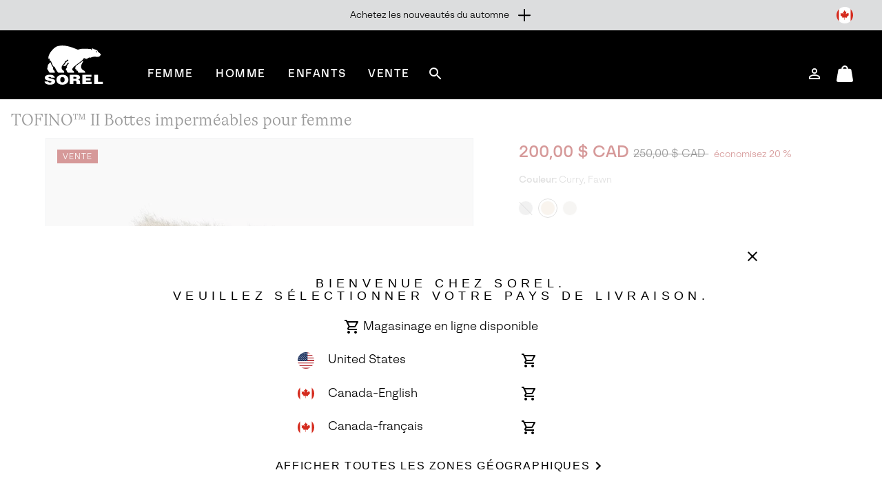

--- FILE ---
content_type: text/html;charset=UTF-8
request_url: https://www.sorelfootwear.ca/fr/p/tofino-ii-bottes-impermeables-pour-femme-1690441.html?dwvar_1690441_color=373&dwvar_1690441_size=10&quantity=1
body_size: 73083
content:
<!DOCTYPE html>
<html lang="fr">
<head>


    
        
        
    


<script>
    (function () {
        
        var _digitalData = {"pageInstanceID":"TOFINO™ II Bottes imperméables pour femme | Sorel - Production","page":{"pageInfo":{"pageName":"TOFINO™ II Bottes imperméables pour femme | Sorel","pageType":"Product Details","pageErrorURL":"","siteError":"","productsOnPage":[],"locale":"fr_CA","siteID":"Sorel_CA","department":null,"subCategory1":null,"subCategory2":null,"pageHier":"Accueil:Product-Show","domain":"sorelfootwear.ca","subDomain":"www","language":"fr","country":"CA","environment":"Production"},"attributes":{"SiteID":"Sorel_CA","currency":"CAD"},"form":{"registrationType":"Débuterinscription"},"product":{"productInfo":{"prodName":"TOFINO™ II Bottes imperméables pour femme","prodSKU":"888667683077","prodCategory":"Winter Boots","prodBrand":"Sorel","categoryID":"Cozy-Collection-1,shop-all-waterproof,women-waterproof,women-boots-rain-and-duck,women-sale,shop-all-boots-family,shop-all-new-arrivals-women,women-collections-apres-edit,women-collections-cozy-collection,shop-all,blackFriday,boxingDay,cyberMonday,holiday-collection,preblackFriday,sale,sale-women,shop-all-boots,shop-all-boots-winter-lite,shop-all-boots-women,shop-all-new-arrivals,women,women-all,women-boots-snow,","prodLocale":"Sorel CA","productColorName":"Curry, Fawn","prodImage":"https://media.sorel.com/i/sorel/1690441_373_f?w=768&h=806&fmt=auto","productStyleNumber":"169044137310","productSizeChart":"Womens-Footwear","prodHref":"https://www.sorelfootwear.ca/fr/p/tofino-ii-bottes-impermeables-pour-femme-%7C-373-%7C-10-888667683077.html","prodDescription":"Botte Tofino™ II pour femme","prodPrice":200,"prodRatingImg":"https://www.sorelfootwear.ca/on/demandware.static/-/Library-Sites-library-sor/default/dw0c60fc8f/images/stars/rating-4_3.jpg","productReviewAvg":4.3366,"prodReviewCount":716,"prodInventory":7,"prodOrigPrice":250,"prodDiscPerc":20,"prodMfSKU":"1690441","isSaleItem":"Yes","prodDiscAmt":50,"productColorCode":"373","productMasterProductID":"1690441","primaryCategoryID":null,"productClassCategory":"Winter Boots","productInStock":true,"materialFamilyNumber":"169044","materialStyleNumber":"1690441","previousMaterialNumber":"NL2332","materialNumber":"1690441373","UPC":"888667683077"}}},"user":{"customerType":"Guest","isAuthenticated":false,"isEmployee":false,"customerGroups":"Everyone|Everyone except CUSTCARE_AGENT|Everyone except Employees, FF, Pros|No Kiosks|Unregistered","sfccCampaignId":null,"campaign":null,"userAgent":"Mozilla/5.0 (Macintosh; Intel Mac OS X 10_15_7) AppleWebKit/537.36 (KHTML, like Gecko) Chrome/131.0.0.0 Safari/537.36; ClaudeBot/1.0; +claudebot@anthropic.com)","IP":"3.15.179.6","SoftwareVersion":"6.2.0","customerCareAgent":false,"newCustomer":1,"sfccId":"cdbzKsa2LeYjjHwmzOF3n1mZEz","sfccSessionID":"qJnObfWJjZ2C3BmN73o_9wmMqbD0ZxXK3Mk=","abTestParticipation":null,"deviceFormFactor":"Desk","customerId":"cdbzKsa2LeYjjHwmzOF3n1mZEz","pointsMultiplier":1,"visitorCountryCode":"US","loggedIn":false}} || {};

        Object.defineProperty(window, 'digitalData', {
            get: function() {
                return _digitalData;
            },
            set: function(value) {
                if (value === _digitalData) { 
                    return;
                }

                var error = new Error('window.digitalData should not be set directly, it should only be amended by setting child properties');
                console.error(error);
                _digitalData = value;
            }
        });

        
        var _clientData = {
            site: {
                id: 'Sorel_CA',
                locale: 'fr_CA'
            },
            page: {
                authRequiredToAccessPage: false,
            }
        };

        Object.defineProperty(window, 'clientData', {
            get: function() {
                return _clientData;
            },
            set: function(value) {
                if (value === _clientData) { 
                    return;
                }

                var error = new Error('window.clientData should not be set directly, it should only be amended by setting child properties');
                console.error(error);
                _clientData = value;
            }
        });
    }());
</script>

    

    <script class="js-data-layer-script" data-user-specific-data-url="/on/demandware.store/Sites-Sorel_CA-Site/fr_CA/Dtm-UserSpecificDataLayer">
        if (!window.resources) {
            window.resources = {};
        }

        
        window.resources.dataLayer = {
            singleReferralDomains: ["facebook.com","instagram.com","snapchat.com","pinterest.com","google.com","bing.com","yahoo.com","searchiqnet.com","trafficsafe.net","safevisitors.net"]
        };
    </script>








<meta charset="UTF-8" />
<meta http-equiv="x-ua-compatible" content="ie=edge" />
<meta name="viewport" content="width=device-width, initial-scale=1" />

    


    <!-- CSP Meta Tag last modified October 23, 2025 15:46:00 PST. Place this snippet in the HEAD tag of your website before any LINK or SCRIPT tags -->

<meta http-equiv="Content-Security-Policy" content="default-src https: 'self' 'unsafe-inline' 'unsafe-eval' members.cj.com int-ds-shared-1.monetate.org *.247-inc.net 247-inc.net ca.assist.247-inc.net columbia.ca.assist.247-inc.net tie.247-inc.net *.quantummetric.com *.amplience.net 'unsafe-inline' 'unsafe-eval'; worker-src blob:; child-src blob *.acuityplatform.com ipredictive.com adform.net 112.2o7.net everesttech.net demdex.net adobedtm.com assets.adobetm.com *.scene7.com scene7.com tt.omtrdc.net *.typekit.net typekit.net advertising.com *.adyen.com adyen.com amazon-adsystem.com s3.amazonaws.com *.amazonaws.com amazonaws.com adnxs.com atdmt.com azureedge.net *.feedmagnet.com api.bazaarvoice.com apps.bazaarvoice.com feedmagnet.com network.bazaarvoice.com nexus.bazaarvoice.com reviews.bazaarvoice.com display.ugc.bazaarvoice.com ugc.bazaarvoice.com curations.bazaarvoice.com bazaarvoice.com bidswitch.net bat.bing.com bing.com btttag.com columbiasportswear13531z.btttag.com d.btttag.com *.bluecore.app *.bluecore.com api.bluecore.com bluecore.app bluecore.com bluekai.com *.braintreegateway.com bugsnag.com cloudflare.com cloudfront.net d1af033869koo7.cloudfront.net *.columbiasportswear.co.uk columbia.com smetrics.columbia.com demandware.net *.emjcd.com emjcd.com couponcabin.com cquotient.com e.cquotient.com p.cquotient.com criteo.com criteo.net da.us.criteo.net us.criteo.com va.us.criteo.net *.curalate.com curalate.com edge.curalate.com dotomi.com g.doubleclick.net googleads.g.doubleclick.net doubleclick.net fls.doubleclick.net dstillery.com media6degrees.com connect.facebook.net facebook.com facebook.net *.sspinc.io columbia.sspinc.io fit-predictor.net sspinc.io fontawesome.com api2.fonts.com *.foursixty.com foursixty.com edge.fullstory.com fullstory.com rs.fullstory.com adservice.google.com google.ae google.at google.be google.bs google.ca google.ch google.cl google.co.cr google.co.id google.co.il google.co.in google.co.kr google.co.nz google.co.th google.co.uk google.co.ve google.co.vi google.co.za google.com google.com.ar google.com.au google.com.bo google.com.br google.com.bz google.com.co google.com.do google.com.ec google.com.eg google.com.hk google.com.mx google.com.my google.com.ng google.com.pa google.com.pe google.com.ph google.com.pk google.com.pr google.com.py google.com.sg google.com.sv google.com.tr google.com.tw google.com.ua google.com.uy google.com.vn google.cz google.de google.dk google.es google.fi google.fr google.hn google.ie google.is google.it google.jo google.lk google.lt google.md google.nl google.rs google.se google.sk google.tt googlesyndication.com gstatic.com googleadservices.com googleapis.com maps.googleapis.com googletagmanager.com google-analytics.com honey.io joinhoney.com *.hotjar.com hotjar.com hotjar.io static.hotjar.com casalemedia.com instagram.com jquery.com *.klarnacdn.net js.klarna.com *.klarnaservices.com evt-na.klarnaservices.com na-library.klarnaservices.com locally.com *.microsoft.com microsoft.com *.monetate.net d.monetate.net se.monetate.net mountainhardwear.ca mountainhardwear.com cdn.cookielaw.org cookielaw.org agkn.com bam.nr-data.net js-agent.newrelic.com newrelic.com nr-data.net onetrust.com outbrain.com *.braintree-api.com *.paypal.com *.paypalobjects.com braintree-api.com paypal.com paypalobjects.com sandbox.paypal.com pinimg.com pinterest.com prana.com view.publitas.com pubmatic.com rlcdn.com rubiconproject.com *.krxd.net krxd.net *.scarabresearch.com cdn.scarabresearch.com sharethrough.com smartadserver.com *.sc-static.net *.snapchat.com sc-static.net tr.snapchat.com sorel.com taboola.com tapad.com teads.tv *.tiktok.com analytics.tiktok.com adsrvr.org 3lift.com *.truefitcorp.com staging.truefitcorp.com truefitcorp.com *.turn.com turn.com *.adstk.io *.onetrust.io *.px-client.net ad.smaato.net adstk.io client.perimeterx.net collector-pxlkxie7oj.px-cloud.net fast.fonts.net onetrust.io px-client.net vimeo.com vimeocdn.com yahoo.com analytics.yahoo.com youtube.com ytimg.com *.zdassets.com *.zendesk.com zdassets.com zendesk.com *.zopim.com zopim.com *.perimeterx.net perimeterx.net data: blob:; img-src 'self' https: *.qualtrics.com members.cj.com int-ds-shared-1.monetate.org *.247-inc.net 247-inc.net ca.assist.247-inc.net columbia.ca.assist.247-inc.net tie.247-inc.net *.acuityplatform.com acuityplatform.com *.ipredictive.com ipredictive.com *.adform.net adform.net 112.2o7.net *.everesttech.net everesttech.net *.demdex.net demdex.net *.adobedtm.com adobedtm.com assets.adobetm.com *.112.2o7.net *.scene7.com columbia.scene7.com scene7.com tt.omtrdc.net *.typekit.net typekit.net *.advertising.com advertising.com *.adyen.com adyen.com ads.yieldmo.com *.amazon-adsystem.com amazon-adsystem.com s3.amazonaws.com *.amazonaws.com amazonaws.com *.adnxs.com adnxs.com *.atdmt.com atdmt.com *.azureedge.net azureedge.net *.feedmagnet.com api.bazaarvoice.com apps.bazaarvoice.com feedmagnet.com network.bazaarvoice.com nexus.bazaarvoice.com reviews.bazaarvoice.com display.ugc.bazaarvoice.com ugc.bazaarvoice.com curations.bazaarvoice.com *.bazaarvoice.com bazaarvoice.com *.bidswitch.net bidswitch.net *.bing.com bat.bing.com bing.com *.btttag.com btttag.com columbiasportswear13531z.btttag.com d.btttag.com *.bluecore.app *.bluecore.com api.bluecore.com bluecore.app bluecore.com *.bluekai.com bluekai.com *.braintreegateway.com braintreegateway.com *.bugsnag.com bugsnag.com creativecdn.com ciuvo.com *.cloudflare.com cloudflare.com *.cloudfront.net cloudfront.net d1af033869koo7.cloudfront.net *.columbia.com *.columbiasportswear.at *.columbiasportswear.be *.columbiasportswear.ca *.columbiasportswear.co.uk *.columbiasportswear.de *.columbiasportswear.es *.columbiasportswear.fi *.columbiasportswear.fr *.columbiasportswear.ie *.columbiasportswear.it *.columbiasportswear.nl columbia.com columbiasportswear.at columbiasportswear.be columbiasportswear.ca columbiasportswear.co.uk columbiasportswear.de columbiasportswear.es columbiasportswear.fi columbiasportswear.fr columbiasportswear.ie columbiasportswear.it columbiasportswear.nl smetrics.columbia.com *.demandware.net demandware.net *.emjcd.com emjcd.com coupert.com *.couponcabin.com couponcabin.com *.cquotient.com cquotient.com e.cquotient.com p.cquotient.com *.criteo.com *.criteo.net criteo.com criteo.net da.us.criteo.net us.criteo.com va.us.criteo.net *.curalate.com curalate.com edge.curalate.com *.dotomi.com dotomi.com g.doubleclick.net googleads.g.doubleclick.net *.doubleclick.net doubleclick.net fls.doubleclick.net *.dstillery.com *.media6degrees.com dstillery.com media6degrees.com *.facebook.com *.facebook.net connect.facebook.net facebook.com facebook.net *.sspinc.io columbia.sspinc.io fit-predictor.net sspinc.io *.fontawesome.com fontawesome.com api2.fonts.com fonts.com fonts.net *.foursixty.com foursixty.com *.fullstory.com edge.fullstory.com fullstory.com rs.fullstory.com *.google.at *.google.be *.google.ca *.google.com *.google.de *.google.es *.google.fi *.google.fr *.google.ie *.google.it *.google.nl *.googlesyndication.com *.gstatic.com adservice.google.com google.ae google.at google.be google.bs google.ca google.ch google.cl google.co.cr google.co.id google.co.il google.co.in google.co.kr google.co.nz google.co.th google.co.uk google.co.ve google.co.vi google.co.za google.com google.com.ar google.com.au google.com.bo google.com.br google.com.bz google.com.co google.com.do google.com.ec google.com.eg google.com.hk google.com.mx google.com.my google.com.ng google.com.pa google.com.pe google.com.ph google.com.pk google.com.pr google.com.py google.com.sg google.com.sv google.com.tr google.com.tw google.com.ua google.com.uy google.com.vn google.cz google.de google.dk google.es google.fi google.fr google.hn google.ie google.is google.it google.jo google.lk google.lt google.md google.nl google.rs google.se google.sk google.tt googlesyndication.com gstatic.com *.googleadservices.com googleadservices.com *.googleapis.com googleapis.com maps.googleapis.com *.googletagmanager.com googletagmanager.com *.google-analytics.com google-analytics.com *.honey.io *.joinhoney.com honey.io joinhoney.com px-cloud.net *.hotjar.com *.hotjar.io hotjar.com hotjar.io static.hotjar.com ibotta.com instok.org *.casalemedia.com casalemedia.com *.instagram.com instagram.com *.jquery.com jquery.com *.klarnacdn.net js.klarna.com *.klarnaservices.com evt-na.klarnaservices.com klarnacdn.net klarnaservices.com na-library.klarnaservices.com playground.klarnaservices.com *.linksynergy.com linksynergy.com *.locally.com locally.com loom.com mathtag.com partner.mediawallahscript.com *.microsoft.com microsoft.com *.monetate.net d.monetate.net monetate.net se.monetate.net *.mountainhardwear.ca *.mountainhardwear.com mountainhardwear.ca mountainhardwear.com *.cookielaw.org cdn.cookielaw.org cookielaw.org *.agkn.com agkn.com *.newrelic.com *.nr-data.net bam.nr-data.net js-agent.newrelic.com newrelic.com nr-data.net *.onetrust.com onetrust.com *.outbrain.com outbrain.com *.braintree-api.com *.paypal.com *.paypalobjects.com braintree-api.com paypal.com paypalobjects.com sandbox.paypal.com *.pinimg.com *.pinterest.com pinimg.com pinterest.com *.prana.com prana.com view.publitas.com *.pubmatic.com pubmatic.com contextweb.com *.jrs5.com *.nxtck.com *.rakuten.com jrs5.com nxtck.com rakuten.com rmp.rakuten.com *.rlcdn.com rlcdn.com *.rubiconproject.com rubiconproject.com *.krxd.net krxd.net *.scarabresearch.com cdn.scarabresearch.com scarabresearch.com securedvisit.com *.sharethrough.com sharethrough.com sitescout.com *.smartadserver.com smartadserver.com *.sc-static.net *.snapchat.com sc-static.net snapchat.com tr.snapchat.com *.sorel.at *.sorel.com *.sorel.fi *.sorel.ie *.sorel.it *.sorelfootwear.ca *.sorelfootwear.de *.sorelfootwear.es *.sorelfootwear.fr *.sorelfootwear.nl sorel.at sorel.com sorel.fi sorel.ie sorel.it sorelfootwear.ca sorelfootwear.co.uk sorelfootwear.de sorelfootwear.es sorelfootwear.fr sorelfootwear.nl srv.stackadapt.com *.taboola.com taboola.com *.tapad.com tapad.com *.teads.tv teads.tv *.tiktok.com analytics.tiktok.com tiktok.com *.adsrvr.org adsrvr.org tradedoubler.com tremorhub.com *.3lift.com 3lift.com *.truefitcorp.com staging.truefitcorp.com truefitcorp.com affirm.com *.turn.com turn.com *.adstk.io *.lgw.io *.onetrust.io *.px-cdn.net *.px-client.net *.pxchk.net ad.smaato.net adstk.io client.perimeterx.net collector-pxlkxie7oj.px-cloud.net fast.fonts.net lgw.io onetrust.io px-cdn.net px-client.net pxchk.net *.vimeo.com *.vimeocdn.com vimeo.com vimeocdn.com *.yahoo.com yahoo.com analytics.yahoo.com *.youtube.com *.ytimg.com youtube.com ytimg.com *.zdassets.com *.zendesk.com zdassets.com zendesk.com *.zoovu.com *.zopim.com zopim.com *.perimeterx.net perimeterx.net data: blob:; font-src 'self' https: members.cj.com int-ds-shared-1.monetate.org *.247-inc.net 247-inc.net ca.assist.247-inc.net columbia.ca.assist.247-inc.net tie.247-inc.net *.acuityplatform.com acuityplatform.com *.ipredictive.com ipredictive.com *.adform.net adform.net 112.2o7.net *.everesttech.net everesttech.net *.demdex.net demdex.net *.adobedtm.com adobedtm.com assets.adobetm.com *.scene7.com scene7.com tt.omtrdc.net *.typekit.net typekit.net *.advertising.com advertising.com *.adyen.com adyen.com ads.yieldmo.com *.amazon-adsystem.com amazon-adsystem.com s3.amazonaws.com *.amazonaws.com amazonaws.com *.adnxs.com adnxs.com *.atdmt.com atdmt.com *.azureedge.net azureedge.net *.feedmagnet.com api.bazaarvoice.com apps.bazaarvoice.com feedmagnet.com network.bazaarvoice.com nexus.bazaarvoice.com reviews.bazaarvoice.com display.ugc.bazaarvoice.com ugc.bazaarvoice.com curations.bazaarvoice.com *.bazaarvoice.com bazaarvoice.com *.bidswitch.net bidswitch.net *.bing.com bat.bing.com bing.com *.btttag.com btttag.com columbiasportswear13531z.btttag.com d.btttag.com *.bluecore.app *.bluecore.com api.bluecore.com bluecore.app bluecore.com *.bluekai.com bluekai.com *.braintreegateway.com braintreegateway.com *.bugsnag.com bugsnag.com creativecdn.com ciuvo.com *.cloudflare.com cloudflare.com *.cloudfront.net cloudfront.net d1af033869koo7.cloudfront.net *.columbia.com *.columbiasportswear.at *.columbiasportswear.be *.columbiasportswear.ca *.columbiasportswear.co.uk *.columbiasportswear.de *.columbiasportswear.es *.columbiasportswear.fi *.columbiasportswear.fr *.columbiasportswear.ie *.columbiasportswear.it *.columbiasportswear.nl columbia.com columbiasportswear.at columbiasportswear.be columbiasportswear.ca columbiasportswear.co.uk columbiasportswear.de columbiasportswear.es columbiasportswear.fi columbiasportswear.fr columbiasportswear.ie columbiasportswear.it columbiasportswear.nl smetrics.columbia.com *.demandware.net demandware.net *.emjcd.com emjcd.com coupert.com *.couponcabin.com couponcabin.com *.cquotient.com cquotient.com e.cquotient.com p.cquotient.com *.criteo.com *.criteo.net criteo.com criteo.net da.us.criteo.net us.criteo.com va.us.criteo.net *.curalate.com curalate.com edge.curalate.com *.dotomi.com dotomi.com g.doubleclick.net googleads.g.doubleclick.net *.doubleclick.net doubleclick.net fls.doubleclick.net *.dstillery.com *.media6degrees.com dstillery.com media6degrees.com *.facebook.com *.facebook.net connect.facebook.net facebook.com facebook.net *.sspinc.io columbia.sspinc.io fit-predictor.net sspinc.io *.fontawesome.com fontawesome.com api2.fonts.com fonts.com fonts.net *.foursixty.com foursixty.com *.fullstory.com edge.fullstory.com fullstory.com rs.fullstory.com *.google.at *.google.be *.google.ca *.google.com *.google.de *.google.es *.google.fi *.google.fr *.google.ie *.google.it *.google.nl *.googlesyndication.com *.gstatic.com adservice.google.com google.ae google.at google.be google.bs google.ca google.ch google.cl google.co.cr google.co.id google.co.il google.co.in google.co.kr google.co.nz google.co.th google.co.uk google.co.ve google.co.vi google.co.za google.com google.com.ar google.com.au google.com.bo google.com.br google.com.bz google.com.co google.com.do google.com.ec google.com.eg google.com.hk google.com.mx google.com.my google.com.ng google.com.pa google.com.pe google.com.ph google.com.pk google.com.pr google.com.py google.com.sg google.com.sv google.com.tr google.com.tw google.com.ua google.com.uy google.com.vn google.cz google.de google.dk google.es google.fi google.fr google.hn google.ie google.is google.it google.jo google.lk google.lt google.md google.nl google.rs google.se google.sk google.tt googlesyndication.com gstatic.com *.googleadservices.com googleadservices.com *.googleapis.com googleapis.com maps.googleapis.com *.googletagmanager.com googletagmanager.com *.google-analytics.com google-analytics.com *.honey.io *.joinhoney.com honey.io joinhoney.com px-cloud.net *.hotjar.com *.hotjar.io hotjar.com hotjar.io static.hotjar.com ibotta.com instok.org *.casalemedia.com casalemedia.com *.instagram.com instagram.com *.jquery.com jquery.com *.klarnacdn.net js.klarna.com *.klarnaservices.com evt-na.klarnaservices.com klarnacdn.net klarnaservices.com na-library.klarnaservices.com playground.klarnaservices.com *.linksynergy.com linksynergy.com *.locally.com locally.com loom.com mathtag.com *.microsoft.com microsoft.com *.monetate.net d.monetate.net monetate.net se.monetate.net *.mountainhardwear.ca *.mountainhardwear.com mountainhardwear.ca mountainhardwear.com *.cookielaw.org cdn.cookielaw.org cookielaw.org *.agkn.com agkn.com *.newrelic.com *.nr-data.net bam.nr-data.net js-agent.newrelic.com newrelic.com nr-data.net *.onetrust.com onetrust.com *.outbrain.com outbrain.com *.braintree-api.com *.paypal.com *.paypalobjects.com braintree-api.com paypal.com paypalobjects.com sandbox.paypal.com *.pinimg.com *.pinterest.com pinimg.com pinterest.com *.prana.com prana.com view.publitas.com *.pubmatic.com pubmatic.com contextweb.com *.jrs5.com *.nxtck.com *.rakuten.com jrs5.com nxtck.com rakuten.com rmp.rakuten.com *.rlcdn.com rlcdn.com *.rubiconproject.com rubiconproject.com *.krxd.net krxd.net *.scarabresearch.com cdn.scarabresearch.com scarabresearch.com securedvisit.com *.sharethrough.com sharethrough.com sitescout.com *.smartadserver.com smartadserver.com *.sc-static.net *.snapchat.com sc-static.net snapchat.com tr.snapchat.com *.sorel.at *.sorel.com *.sorel.fi *.sorel.ie *.sorel.it *.sorelfootwear.ca *.sorelfootwear.de *.sorelfootwear.es *.sorelfootwear.fr *.sorelfootwear.nl sorel.at sorel.com sorel.fi sorel.ie sorel.it sorelfootwear.ca sorelfootwear.co.uk sorelfootwear.de sorelfootwear.es sorelfootwear.fr sorelfootwear.nl srv.stackadapt.com *.taboola.com taboola.com *.tapad.com tapad.com *.teads.tv teads.tv *.tiktok.com analytics.tiktok.com tiktok.com ad.tpmn.co.kr *.adsrvr.org adsrvr.org tradedoubler.com tremorhub.com *.3lift.com 3lift.com *.truefitcorp.com staging.truefitcorp.com truefitcorp.com affirm.com *.turn.com turn.com *.adstk.io *.lgw.io *.onetrust.io *.px-cdn.net *.px-client.net *.pxchk.net ad.smaato.net adstk.io client.perimeterx.net collector-pxlkxie7oj.px-cloud.net fast.fonts.net lgw.io onetrust.io px-cdn.net px-client.net pxchk.net *.vimeo.com *.vimeocdn.com vimeo.com vimeocdn.com *.yahoo.com yahoo.com analytics.yahoo.com *.youtube.com *.ytimg.com youtube.com ytimg.com *.zdassets.com *.zendesk.com zdassets.com zendesk.com barracuda-assets.zoovu.com *.zopim.com zopim.com barracuda-cdn.zoovu.com *.perimeterx.net perimeterx.net data: blob:; frame-src https: 'self' 'unsafe-inline' 'unsafe-eval' *.quantummetric.com *.amplience.net *.qualtrics.com members.cj.com int-ds-shared-1.monetate.org *.247-inc.net 247-inc.net ca.assist.247-inc.net columbia.ca.assist.247-inc.net tie.247-inc.net *.acuityplatform.com ipredictive.com adform.net 112.2o7.net everesttech.net demdex.net adobedtm.com assets.adobetm.com *.scene7.com scene7.com tt.omtrdc.net *.typekit.net typekit.net advertising.com *.adyen.com adyen.com amazon-adsystem.com s3.amazonaws.com *.amazonaws.com amazonaws.com adnxs.com atdmt.com azureedge.net *.feedmagnet.com api.bazaarvoice.com apps.bazaarvoice.com feedmagnet.com network.bazaarvoice.com nexus.bazaarvoice.com reviews.bazaarvoice.com display.ugc.bazaarvoice.com ugc.bazaarvoice.com curations.bazaarvoice.com bazaarvoice.com bidswitch.net bat.bing.com bing.com btttag.com columbiasportswear13531z.btttag.com d.btttag.com *.bluecore.app *.bluecore.com api.bluecore.com bluecore.app bluecore.com bluekai.com *.braintreegateway.com bugsnag.com cloudflare.com cloudfront.net d1af033869koo7.cloudfront.net *.columbiasportswear.co.uk columbia.com smetrics.columbia.com demandware.net *.emjcd.com emjcd.com couponcabin.com cquotient.com e.cquotient.com p.cquotient.com criteo.com criteo.net da.us.criteo.net us.criteo.com va.us.criteo.net *.curalate.com curalate.com edge.curalate.com dotomi.com g.doubleclick.net googleads.g.doubleclick.net doubleclick.net fls.doubleclick.net dstillery.com media6degrees.com connect.facebook.net facebook.com facebook.net *.sspinc.io columbia.sspinc.io fit-predictor.net sspinc.io fontawesome.com api2.fonts.com *.foursixty.com foursixty.com edge.fullstory.com fullstory.com rs.fullstory.com adservice.google.com google.ae google.at google.be google.bs google.ca google.ch google.cl google.co.cr google.co.id google.co.il google.co.in google.co.kr google.co.nz google.co.th google.co.uk google.co.ve google.co.vi google.co.za google.com google.com.ar google.com.au google.com.bo google.com.br google.com.bz google.com.co google.com.do google.com.ec google.com.eg google.com.hk google.com.mx google.com.my google.com.ng google.com.pa google.com.pe google.com.ph google.com.pk google.com.pr google.com.py google.com.sg google.com.sv google.com.tr google.com.tw google.com.ua google.com.uy google.com.vn google.cz google.de google.dk google.es google.fi google.fr google.hn google.ie google.is google.it google.jo google.lk google.lt google.md google.nl google.rs google.se google.sk google.tt googlesyndication.com gstatic.com googleadservices.com googleapis.com maps.googleapis.com googletagmanager.com google-analytics.com honey.io joinhoney.com *.hotjar.com hotjar.com hotjar.io static.hotjar.com casalemedia.com  instagram.com jquery.com *.klarnacdn.net js.klarna.com *.klarnaservices.com evt-na.klarnaservices.com na-library.klarnaservices.com locally.com *.mczbf.com mczbf.com *.microsoft.com microsoft.com *.monetate.net d.monetate.net se.monetate.net mountainhardwear.ca mountainhardwear.com cdn.cookielaw.org cookielaw.org agkn.com bam.nr-data.net js-agent.newrelic.com newrelic.com nr-data.net onetrust.com outbrain.com *.braintree-api.com *.paypal.com *.paypalobjects.com braintree-api.com paypal.com paypalobjects.com sandbox.paypal.com pinimg.com pinterest.com prana.com view.publitas.com pubmatic.com rlcdn.com rubiconproject.com *.krxd.net krxd.net *.scarabresearch.com cdn.scarabresearch.com sharethrough.com smartadserver.com *.sc-static.net *.snapchat.com sc-static.net tr.snapchat.com sorel.com taboola.com tapad.com teads.tv *.tiktok.com analytics.tiktok.com adsrvr.org 3lift.com *.truefitcorp.com staging.truefitcorp.com truefitcorp.com *.turn.com turn.com *.adstk.io *.onetrust.io *.px-client.net ad.smaato.net adstk.io client.perimeterx.net collector-pxlkxie7oj.px-cloud.net fast.fonts.net onetrust.io px-client.net vimeo.com vimeocdn.com yahoo.com analytics.yahoo.com youtube.com ytimg.com *.zdassets.com *.zendesk.com zdassets.com zendesk.com *.zopim.com zopim.com *.perimeterx.net perimeterx.net data: blob:; script-src 'self' 'unsafe-inline' 'unsafe-eval' *.my.site.com *.quantummetric.com *.amplience.net cdn.attn.tv creatives.attn.tv events.attentivemobile.com events.attentivemobile.com https://*.qualtrics.com http://121.244.33.98 http://182.73.124.150 trk.lgw.io *.lgw.io members.cj.com int-ds-shared-1.monetate.org *.247-inc.net 247-inc.net ca.assist.247-inc.net columbia.ca.assist.247-inc.net tie.247-inc.net *.acuityplatform.com acuityplatform.com *.ipredictive.com ipredictive.com *.adform.net adform.net 112.2o7.net *.everesttech.net everesttech.net *.demdex.net demdex.net *.adobedtm.com adobedtm.com assets.adobetm.com *.scene7.com scene7.com rezync.com live.rezync.com cloudwaysapps.com api.lightboxcdn.com lightboxcdn.com *.boomtrain.com tt.omtrdc.net *.typekit.net typekit.net *.advertising.com advertising.com *.adyen.com adyen.com ads.yieldmo.com *.amazon-adsystem.com amazon-adsystem.com s3.amazonaws.com *.amazonaws.com amazonaws.com *.adnxs.com adnxs.com *.atdmt.com atdmt.com *.azureedge.net azureedge.net *.feedmagnet.com api.bazaarvoice.com apps.bazaarvoice.com feedmagnet.com network.bazaarvoice.com nexus.bazaarvoice.com reviews.bazaarvoice.com display.ugc.bazaarvoice.com ugc.bazaarvoice.com curations.bazaarvoice.com *.bazaarvoice.com bazaarvoice.com *.bidswitch.net bidswitch.net *.bing.com bat.bing.com bing.com *.btttag.com btttag.com columbiasportswear13531z.btttag.com d.btttag.com *.bluecore.app *.bluecore.com api.bluecore.com bluecore.app bluecore.com *.bluekai.com bluekai.com bfx-objects.prd.borderfree.com depot.prd.borderfree.com global.prd.borderfree.com *.braintreegateway.com braintreegateway.com *.bugsnag.com bugsnag.com creativecdn.com ciuvo.com *.rewardstyle.com ln-rules.rewardstyle.com *.cloudflare.com cloudflare.com *.cloudfront.net cloudfront.net d1af033869koo7.cloudfront.net *.columbia.com *.columbiasportswear.at *.columbiasportswear.be *.columbiasportswear.ca *.columbiasportswear.co.uk *.columbiasportswear.de *.columbiasportswear.es *.columbiasportswear.fi *.columbiasportswear.fr *.columbiasportswear.ie *.columbiasportswear.it *.columbiasportswear.nl columbia.com columbiasportswear.at columbiasportswear.be columbiasportswear.ca columbiasportswear.co.uk columbiasportswear.de columbiasportswear.es columbiasportswear.fi columbiasportswear.fr columbiasportswear.ie columbiasportswear.it columbiasportswear.nl smetrics.columbia.com *.demandware.net demandware.net *.emjcd.com emjcd.com coupert.com *.couponcabin.com couponcabin.com *.cquotient.com cquotient.com e.cquotient.com p.cquotient.com *.criteo.com *.criteo.net ade.clmbtech.com criteo-partners.tremorhub.com criteo.com criteo.net da.us.criteo.net https://tracker.adreadyclick.com us.criteo.com va.us.criteo.net *.curalate.com curalate.com edge.curalate.com *.dotomi.com dotomi.com g.doubleclick.net googleads.g.doubleclick.net *.doubleclick.net doubleclick.net fls.doubleclick.net *.dstillery.com *.media6degrees.com dstillery.com media6degrees.com *.facebook.com *.facebook.net connect.facebook.net facebook.com facebook.net *.sspinc.io columbia.sspinc.io fit-predictor.net sspinc.io *.fontawesome.com fontawesome.com api2.fonts.com fonts.com fonts.net *.foursixty.com foursixty.com mpsnare.iesnare.com *.fullstory.com edge.fullstory.com fullstory.com rs.fullstory.com *.google.at *.google.be *.google.ca *.google.com *.google.de *.google.es *.google.fi *.google.fr *.google.ie *.google.it *.google.nl *.googlesyndication.com *.gstatic.com adservice.google.com google.ae google.at google.be google.bs google.ca google.ch google.cl google.co.cr google.co.id google.co.il google.co.in google.co.kr google.co.nz google.co.th google.co.uk google.co.ve google.co.vi google.co.za google.com google.com.ar google.com.au google.com.bo google.com.br google.com.bz google.com.co google.com.do google.com.ec google.com.eg google.com.hk google.com.mx google.com.my google.com.ng google.com.pa google.com.pe google.com.ph google.com.pk google.com.pr google.com.py google.com.sg google.com.sv google.com.tr google.com.tw google.com.ua google.com.uy google.com.vn google.cz google.de google.dk google.es google.fi google.fr google.hn google.ie google.is google.it google.jo google.lk google.lt google.md google.nl google.rs google.se google.sk google.tt googlesyndication.com gstatic.com *.googleadservices.com googleadservices.com *.googleapis.com googleapis.com maps.googleapis.com *.googletagmanager.com googletagmanager.com *.google-analytics.com google-analytics.com *.honey.io *.joinhoney.com honey.io joinhoney.com px-cloud.net *.hotjar.com *.hotjar.io hotjar.com hotjar.io static.hotjar.com ibotta.com utt.impactcdn.com instok.org ad.360yield.com *.casalemedia.com casalemedia.com *.instagram.com instagram.com matching.ivitrack.com *.jquery.com jquery.com *.klarnacdn.net js.klarna.com *.klarnaservices.com evt-na.klarnaservices.com klarnacdn.net klarnaservices.com na-library.klarnaservices.com playground.klarnaservices.com *.playground.klarna.com *.linksynergy.com linksynergy.com *.locally.com locally.com loom.com *.mczbf.com mczbf.com contextual.media.net mathtag.com exchange.mediavine.com *.microsoft.com microsoft.com *.monetate.net d.monetate.net monetate.net se.monetate.net *.mountainhardwear.ca *.mountainhardwear.com mountainhardwear.ca mountainhardwear.com *.cookielaw.org cdn.cookielaw.org cookielaw.org jadserve.postrelease.com *.agkn.com agkn.com *.newrelic.com *.nr-data.net bam.nr-data.net js-agent.newrelic.com newrelic.com nr-data.net visitor.omnitagjs.com *.onetrust.com onetrust.com *.outbrain.com outbrain.com *.braintree-api.com *.paypal.com *.paypalobjects.com braintree-api.com paypal.com paypalobjects.com sandbox.paypal.com *.pinimg.com *.pinterest.com pinimg.com pinterest.com *.prana.com prana.com view.publitas.com *.pubmatic.com pubmatic.com contextweb.com *.jrs5.com *.nxtck.com *.rakuten.com jrs5.com nxtck.com rakuten.com rmp.rakuten.com *.rlcdn.com rlcdn.com trends.revcontent.com *.rubiconproject.com rubiconproject.com *.krxd.net krxd.net *.scarabresearch.com cdn.scarabresearch.com scarabresearch.com securedvisit.com *.sharethrough.com sharethrough.com sitescout.com *.smartadserver.com smartadserver.com *.sc-static.net *.snapchat.com sc-static.net snapchat.com tr.snapchat.com *.sorel.at *.sorel.com *.sorel.fi *.sorel.ie *.sorel.it *.sorelfootwear.ca *.sorelfootwear.de *.sorelfootwear.es *.sorelfootwear.fr *.sorelfootwear.nl sorel.at sorel.com sorel.fi sorel.ie sorel.it sorelfootwear.ca sorelfootwear.co.uk sorelfootwear.de sorelfootwear.es sorelfootwear.fr sorelfootwear.nl srv.stackadapt.com *.taboola.com taboola.com *.tapad.com tapad.com *.teads.tv teads.tv *.tiktok.com analytics.tiktok.com tiktok.com ad.tpmn.co.kr *.adsrvr.org adsrvr.org swrap.tradedoubler.com tradedoubler.com tremorhub.com *.3lift.com 3lift.com *.truefitcorp.com staging.truefitcorp.com truefitcorp.com affirm.com *.turn.com turn.com *.adstk.io *.lgw.io *.onetrust.io *.px-cdn.net *.px-client.net *.pxchk.net ad.smaato.net adstk.io client.perimeterx.net collector-pxlkxie7oj.px-cloud.net fast.fonts.net lgw.io onetrust.io party.spockee.io px-cdn.net px-client.net pxchk.net s.ad.smaato.net *.vimeo.com *.vimeocdn.com vimeo.com vimeocdn.com *.yahoo.com yahoo.com analytics.yahoo.com sync-criteo.ads.yieldmo.com *.youtube.com *.ytimg.com youtube.com ytimg.com *.zdassets.com *.zendesk.com zdassets.com zendesk.com *.zopim.com zopim.com api-barracuda.zoovu.com barracuda-cdn.zoovu.com *.perimeterx.net perimeterx.net data: blob:; script-src-elem 'self' 'unsafe-inline' 'unsafe-eval' *.my.site.com *.quantummetric.com *.amplience.net cdn.attn.tv creatives.attn.tv events.attentivemobile.com events.attentivemobile.com https://*.qualtrics.com http://121.244.33.98 http://182.73.124.150 trk.lgw.io *.lgw.io members.cj.com int-ds-shared-1.monetate.org *.247-inc.net 247-inc.net ca.assist.247-inc.net columbia.ca.assist.247-inc.net tie.247-inc.net *.acuityplatform.com acuityplatform.com *.ipredictive.com ipredictive.com *.adform.net adform.net 112.2o7.net *.everesttech.net everesttech.net *.demdex.net demdex.net *.adobedtm.com adobedtm.com assets.adobetm.com *.scene7.com scene7.com rezync.com live.rezync.com cloudwaysapps.com api.lightboxcdn.com lightboxcdn.com *.boomtrain.com tt.omtrdc.net *.typekit.net typekit.net *.advertising.com advertising.com *.adyen.com adyen.com ads.yieldmo.com *.amazon-adsystem.com amazon-adsystem.com s3.amazonaws.com *.amazonaws.com amazonaws.com *.adnxs.com adnxs.com *.atdmt.com atdmt.com *.azureedge.net azureedge.net *.feedmagnet.com api.bazaarvoice.com apps.bazaarvoice.com feedmagnet.com network.bazaarvoice.com nexus.bazaarvoice.com reviews.bazaarvoice.com display.ugc.bazaarvoice.com ugc.bazaarvoice.com curations.bazaarvoice.com *.bazaarvoice.com bazaarvoice.com *.bidswitch.net bidswitch.net *.bing.com bat.bing.com bing.com *.btttag.com btttag.com columbiasportswear13531z.btttag.com d.btttag.com *.bluecore.app *.bluecore.com api.bluecore.com bluecore.app bluecore.com *.bluekai.com bluekai.com bfx-objects.prd.borderfree.com depot.prd.borderfree.com global.prd.borderfree.com *.braintreegateway.com braintreegateway.com *.bugsnag.com bugsnag.com creativecdn.com ciuvo.com *.rewardstyle.com ln-rules.rewardstyle.com *.cloudflare.com cloudflare.com *.cloudfront.net cloudfront.net d1af033869koo7.cloudfront.net *.columbia.com *.columbiasportswear.at *.columbiasportswear.be *.columbiasportswear.ca *.columbiasportswear.co.uk *.columbiasportswear.de *.columbiasportswear.es *.columbiasportswear.fi *.columbiasportswear.fr *.columbiasportswear.ie *.columbiasportswear.it *.columbiasportswear.nl columbia.com columbiasportswear.at columbiasportswear.be columbiasportswear.ca columbiasportswear.co.uk columbiasportswear.de columbiasportswear.es columbiasportswear.fi columbiasportswear.fr columbiasportswear.ie columbiasportswear.it columbiasportswear.nl smetrics.columbia.com *.demandware.net demandware.net *.emjcd.com emjcd.com coupert.com *.couponcabin.com couponcabin.com *.cquotient.com cquotient.com e.cquotient.com p.cquotient.com *.criteo.com *.criteo.net ade.clmbtech.com criteo-partners.tremorhub.com criteo.com criteo.net da.us.criteo.net https://tracker.adreadyclick.com us.criteo.com va.us.criteo.net *.curalate.com curalate.com edge.curalate.com *.dotomi.com dotomi.com g.doubleclick.net googleads.g.doubleclick.net *.doubleclick.net doubleclick.net fls.doubleclick.net *.dstillery.com *.media6degrees.com dstillery.com media6degrees.com *.facebook.com *.facebook.net connect.facebook.net facebook.com facebook.net *.sspinc.io columbia.sspinc.io fit-predictor.net sspinc.io *.fontawesome.com fontawesome.com api2.fonts.com fonts.com fonts.net *.foursixty.com foursixty.com mpsnare.iesnare.com *.fullstory.com edge.fullstory.com fullstory.com rs.fullstory.com *.google.at *.google.be *.google.ca *.google.com *.google.de *.google.es *.google.fi *.google.fr *.google.ie *.google.it *.google.nl *.googlesyndication.com *.gstatic.com adservice.google.com google.ae google.at google.be google.bs google.ca google.ch google.cl google.co.cr google.co.id google.co.il google.co.in google.co.kr google.co.nz google.co.th google.co.uk google.co.ve google.co.vi google.co.za google.com google.com.ar google.com.au google.com.bo google.com.br google.com.bz google.com.co google.com.do google.com.ec google.com.eg google.com.hk google.com.mx google.com.my google.com.ng google.com.pa google.com.pe google.com.ph google.com.pk google.com.pr google.com.py google.com.sg google.com.sv google.com.tr google.com.tw google.com.ua google.com.uy google.com.vn google.cz google.de google.dk google.es google.fi google.fr google.hn google.ie google.is google.it google.jo google.lk google.lt google.md google.nl google.rs google.se google.sk google.tt googlesyndication.com gstatic.com *.googleadservices.com googleadservices.com *.googleapis.com googleapis.com maps.googleapis.com *.googletagmanager.com googletagmanager.com *.google-analytics.com google-analytics.com *.honey.io *.joinhoney.com honey.io joinhoney.com px-cloud.net *.hotjar.com *.hotjar.io hotjar.com hotjar.io static.hotjar.com ibotta.com utt.impactcdn.com instok.org ad.360yield.com *.casalemedia.com casalemedia.com *.instagram.com instagram.com matching.ivitrack.com *.jquery.com jquery.com *.klarnacdn.net js.klarna.com *.klarnaservices.com evt-na.klarnaservices.com klarnacdn.net klarnaservices.com na-library.klarnaservices.com playground.klarnaservices.com *.playground.klarna.com *.linksynergy.com linksynergy.com *.locally.com locally.com loom.com *.mczbf.com mczbf.com contextual.media.net mathtag.com exchange.mediavine.com *.microsoft.com microsoft.com *.monetate.net d.monetate.net monetate.net se.monetate.net *.mountainhardwear.ca *.mountainhardwear.com mountainhardwear.ca mountainhardwear.com *.cookielaw.org cdn.cookielaw.org cookielaw.org jadserve.postrelease.com *.agkn.com agkn.com *.newrelic.com *.nr-data.net bam.nr-data.net js-agent.newrelic.com newrelic.com nr-data.net visitor.omnitagjs.com *.onetrust.com onetrust.com *.outbrain.com outbrain.com *.braintree-api.com *.paypal.com *.paypalobjects.com braintree-api.com paypal.com paypalobjects.com sandbox.paypal.com *.pinimg.com *.pinterest.com pinimg.com pinterest.com *.prana.com prana.com view.publitas.com *.pubmatic.com pubmatic.com contextweb.com *.jrs5.com *.nxtck.com *.rakuten.com jrs5.com nxtck.com rakuten.com rmp.rakuten.com *.rlcdn.com rlcdn.com trends.revcontent.com *.rubiconproject.com rubiconproject.com *.krxd.net krxd.net *.scarabresearch.com cdn.scarabresearch.com scarabresearch.com securedvisit.com *.sharethrough.com sharethrough.com sitescout.com *.smartadserver.com smartadserver.com *.sc-static.net *.snapchat.com sc-static.net snapchat.com tr.snapchat.com *.sorel.at *.sorel.com *.sorel.fi *.sorel.ie *.sorel.it *.sorelfootwear.ca *.sorelfootwear.de *.sorelfootwear.es *.sorelfootwear.fr *.sorelfootwear.nl sorel.at sorel.com sorel.fi sorel.ie sorel.it sorelfootwear.ca sorelfootwear.co.uk sorelfootwear.de sorelfootwear.es sorelfootwear.fr sorelfootwear.nl srv.stackadapt.com *.taboola.com taboola.com *.tapad.com tapad.com *.teads.tv teads.tv *.tiktok.com analytics.tiktok.com tiktok.com ad.tpmn.co.kr *.adsrvr.org adsrvr.org swrap.tradedoubler.com tradedoubler.com tremorhub.com *.3lift.com 3lift.com *.truefitcorp.com staging.truefitcorp.com truefitcorp.com affirm.com *.turn.com turn.com *.adstk.io *.lgw.io *.onetrust.io *.px-cdn.net *.px-client.net *.pxchk.net ad.smaato.net adstk.io client.perimeterx.net collector-pxlkxie7oj.px-cloud.net fast.fonts.net lgw.io onetrust.io party.spockee.io px-cdn.net px-client.net pxchk.net s.ad.smaato.net *.vimeo.com *.vimeocdn.com vimeo.com vimeocdn.com *.yahoo.com yahoo.com analytics.yahoo.com sync-criteo.ads.yieldmo.com *.youtube.com *.ytimg.com youtube.com ytimg.com *.zdassets.com *.zendesk.com zdassets.com zendesk.com *.zopim.com zopim.com api-barracuda.zoovu.com barracuda-cdn.zoovu.com *.perimeterx.net perimeterx.net data: blob:; style-src 'self' 'unsafe-inline' *.my.site.com members.cj.com int-ds-shared-1.monetate.org *.247-inc.net 247-inc.net ca.assist.247-inc.net columbia.ca.assist.247-inc.net tie.247-inc.net *.acuityplatform.com acuityplatform.com *.ipredictive.com ipredictive.com *.adform.net adform.net 112.2o7.net *.everesttech.net everesttech.net *.demdex.net demdex.net *.adobedtm.com adobedtm.com assets.adobetm.com *.scene7.com scene7.com tt.omtrdc.net *.typekit.net typekit.net *.advertising.com advertising.com *.adyen.com adyen.com ads.yieldmo.com *.amazon-adsystem.com amazon-adsystem.com s3.amazonaws.com *.amazonaws.com amazonaws.com *.adnxs.com adnxs.com *.atdmt.com atdmt.com *.azureedge.net azureedge.net *.feedmagnet.com api.bazaarvoice.com apps.bazaarvoice.com feedmagnet.com network.bazaarvoice.com nexus.bazaarvoice.com reviews.bazaarvoice.com display.ugc.bazaarvoice.com ugc.bazaarvoice.com curations.bazaarvoice.com *.bazaarvoice.com bazaarvoice.com *.bidswitch.net bidswitch.net *.bing.com bat.bing.com bing.com *.btttag.com btttag.com columbiasportswear13531z.btttag.com d.btttag.com *.bluecore.app *.bluecore.com api.bluecore.com bluecore.app bluecore.com *.bluekai.com bluekai.com bfx-objects.prd.borderfree.com *.braintreegateway.com braintreegateway.com *.bugsnag.com bugsnag.com creativecdn.com ciuvo.com *.cloudflare.com cloudflare.com *.cloudfront.net cloudfront.net d1af033869koo7.cloudfront.net *.columbia.com *.columbiasportswear.at *.columbiasportswear.be *.columbiasportswear.ca *.columbiasportswear.co.uk *.columbiasportswear.de *.columbiasportswear.es *.columbiasportswear.fi *.columbiasportswear.fr *.columbiasportswear.ie *.columbiasportswear.it *.columbiasportswear.nl columbia.com columbiasportswear.at columbiasportswear.be columbiasportswear.ca columbiasportswear.co.uk columbiasportswear.de columbiasportswear.es columbiasportswear.fi columbiasportswear.fr columbiasportswear.ie columbiasportswear.it columbiasportswear.nl smetrics.columbia.com *.demandware.net demandware.net *.emjcd.com emjcd.com coupert.com *.couponcabin.com couponcabin.com *.cquotient.com cquotient.com e.cquotient.com p.cquotient.com *.criteo.com *.criteo.net criteo.com criteo.net da.us.criteo.net us.criteo.com va.us.criteo.net *.curalate.com curalate.com edge.curalate.com *.dotomi.com dotomi.com g.doubleclick.net googleads.g.doubleclick.net *.doubleclick.net doubleclick.net fls.doubleclick.net *.dstillery.com *.media6degrees.com dstillery.com media6degrees.com *.facebook.com *.facebook.net connect.facebook.net facebook.com facebook.net *.sspinc.io columbia.sspinc.io fit-predictor.net sspinc.io *.fontawesome.com fontawesome.com api2.fonts.com fonts.com fonts.net *.foursixty.com foursixty.com *.fullstory.com edge.fullstory.com fullstory.com rs.fullstory.com *.google.at *.google.be *.google.ca *.google.com *.google.de *.google.es *.google.fi *.google.fr *.google.ie *.google.it *.google.nl *.googlesyndication.com *.gstatic.com adservice.google.com google.ae google.at google.be google.bs google.ca google.ch google.cl google.co.cr google.co.id google.co.il google.co.in google.co.kr google.co.nz google.co.th google.co.uk google.co.ve google.co.vi google.co.za google.com google.com.ar google.com.au google.com.bo google.com.br google.com.bz google.com.co google.com.do google.com.ec google.com.eg google.com.hk google.com.mx google.com.my google.com.ng google.com.pa google.com.pe google.com.ph google.com.pk google.com.pr google.com.py google.com.sg google.com.sv google.com.tr google.com.tw google.com.ua google.com.uy google.com.vn google.cz google.de google.dk google.es google.fi google.fr google.hn google.ie google.is google.it google.jo google.lk google.lt google.md google.nl google.rs google.se google.sk google.tt googlesyndication.com gstatic.com *.googleadservices.com googleadservices.com *.googleapis.com googleapis.com maps.googleapis.com *.googletagmanager.com googletagmanager.com *.google-analytics.com google-analytics.com *.honey.io *.joinhoney.com honey.io joinhoney.com px-cloud.net *.hotjar.com *.hotjar.io hotjar.com hotjar.io static.hotjar.com ibotta.com instok.org *.casalemedia.com casalemedia.com *.instagram.com instagram.com *.jquery.com jquery.com *.klarnacdn.net js.klarna.com *.klarnaservices.com evt-na.klarnaservices.com klarnacdn.net klarnaservices.com na-library.klarnaservices.com playground.klarnaservices.com *.linksynergy.com linksynergy.com *.locally.com locally.com loom.com mathtag.com *.microsoft.com microsoft.com *.monetate.net d.monetate.net monetate.net se.monetate.net *.mountainhardwear.ca *.mountainhardwear.com mountainhardwear.ca mountainhardwear.com *.cookielaw.org cdn.cookielaw.org cookielaw.org *.agkn.com agkn.com *.newrelic.com *.nr-data.net bam.nr-data.net js-agent.newrelic.com newrelic.com nr-data.net *.onetrust.com onetrust.com *.outbrain.com outbrain.com *.braintree-api.com *.paypal.com *.paypalobjects.com braintree-api.com paypal.com paypalobjects.com sandbox.paypal.com *.pinimg.com *.pinterest.com pinimg.com pinterest.com *.prana.com prana.com view.publitas.com *.pubmatic.com pubmatic.com contextweb.com *.jrs5.com *.nxtck.com *.rakuten.com jrs5.com nxtck.com rakuten.com rmp.rakuten.com *.rlcdn.com rlcdn.com *.rubiconproject.com rubiconproject.com *.krxd.net krxd.net *.scarabresearch.com cdn.scarabresearch.com scarabresearch.com securedvisit.com *.sharethrough.com sharethrough.com sitescout.com *.smartadserver.com smartadserver.com *.sc-static.net *.snapchat.com sc-static.net snapchat.com tr.snapchat.com *.sorel.at *.sorel.com *.sorel.fi *.sorel.ie *.sorel.it *.sorelfootwear.ca *.sorelfootwear.de *.sorelfootwear.es *.sorelfootwear.fr *.sorelfootwear.nl sorel.at sorel.com sorel.fi sorel.ie sorel.it sorelfootwear.ca sorelfootwear.co.uk sorelfootwear.de sorelfootwear.es sorelfootwear.fr sorelfootwear.nl srv.stackadapt.com *.taboola.com taboola.com *.tapad.com tapad.com *.teads.tv teads.tv *.tiktok.com analytics.tiktok.com tiktok.com *.adsrvr.org adsrvr.org tradedoubler.com tremorhub.com *.3lift.com 3lift.com *.truefitcorp.com staging.truefitcorp.com truefitcorp.com affirm.com *.turn.com turn.com *.adstk.io *.lgw.io *.onetrust.io *.px-cdn.net *.px-client.net *.pxchk.net ad.smaato.net adstk.io client.perimeterx.net collector-pxlkxie7oj.px-cloud.net fast.fonts.net lgw.io onetrust.io px-cdn.net px-client.net pxchk.net *.vimeo.com *.vimeocdn.com vimeo.com vimeocdn.com *.yahoo.com yahoo.com analytics.yahoo.com *.youtube.com *.ytimg.com youtube.com ytimg.com *.zdassets.com *.zendesk.com zdassets.com zendesk.com *.zopim.com zopim.com *.zoovu.com barracuda-experience.zoovu.com barracuda-assets.zoovu.com qa-experience.zoovu.com barracuda-cdn.zoovu.com *.perimeterx.net perimeterx.net data: blob:; style-src-elem 'self' 'unsafe-inline' *.my.site.com members.cj.com int-ds-shared-1.monetate.org *.247-inc.net 247-inc.net ca.assist.247-inc.net columbia.ca.assist.247-inc.net tie.247-inc.net *.acuityplatform.com acuityplatform.com *.ipredictive.com ipredictive.com *.adform.net adform.net 112.2o7.net *.everesttech.net everesttech.net *.demdex.net demdex.net *.adobedtm.com adobedtm.com assets.adobetm.com *.scene7.com scene7.com rezync.com live.rezync.com cloudwaysapps.com api.lightboxcdn.com lightboxcdn.com *.boomtrain.com tt.omtrdc.net *.typekit.net typekit.net *.advertising.com advertising.com *.adyen.com adyen.com ads.yieldmo.com *.amazon-adsystem.com amazon-adsystem.com s3.amazonaws.com *.amazonaws.com amazonaws.com *.adnxs.com adnxs.com *.atdmt.com atdmt.com *.azureedge.net azureedge.net *.feedmagnet.com api.bazaarvoice.com apps.bazaarvoice.com feedmagnet.com network.bazaarvoice.com nexus.bazaarvoice.com reviews.bazaarvoice.com display.ugc.bazaarvoice.com ugc.bazaarvoice.com curations.bazaarvoice.com *.bazaarvoice.com bazaarvoice.com *.bidswitch.net bidswitch.net *.bing.com bat.bing.com bing.com *.btttag.com btttag.com columbiasportswear13531z.btttag.com d.btttag.com *.bluecore.app *.bluecore.com api.bluecore.com bluecore.app bluecore.com *.bluekai.com bluekai.com bfx-objects.prd.borderfree.com *.braintreegateway.com braintreegateway.com *.bugsnag.com bugsnag.com creativecdn.com ciuvo.com *.cloudflare.com cloudflare.com *.cloudfront.net cloudfront.net d1af033869koo7.cloudfront.net *.columbia.com *.columbiasportswear.at *.columbiasportswear.be *.columbiasportswear.ca *.columbiasportswear.co.uk *.columbiasportswear.de *.columbiasportswear.es *.columbiasportswear.fi *.columbiasportswear.fr *.columbiasportswear.ie *.columbiasportswear.it *.columbiasportswear.nl columbia.com columbiasportswear.at columbiasportswear.be columbiasportswear.ca columbiasportswear.co.uk columbiasportswear.de columbiasportswear.es columbiasportswear.fi columbiasportswear.fr columbiasportswear.ie columbiasportswear.it columbiasportswear.nl smetrics.columbia.com *.demandware.net demandware.net *.emjcd.com emjcd.com coupert.com *.couponcabin.com couponcabin.com *.cquotient.com cquotient.com e.cquotient.com p.cquotient.com *.criteo.com *.criteo.net criteo.com criteo.net da.us.criteo.net us.criteo.com va.us.criteo.net *.curalate.com curalate.com edge.curalate.com *.dotomi.com dotomi.com g.doubleclick.net googleads.g.doubleclick.net *.doubleclick.net doubleclick.net fls.doubleclick.net *.dstillery.com *.media6degrees.com dstillery.com media6degrees.com *.facebook.com *.facebook.net connect.facebook.net facebook.com facebook.net *.sspinc.io columbia.sspinc.io fit-predictor.net sspinc.io *.fontawesome.com fontawesome.com api2.fonts.com fonts.com fonts.net *.foursixty.com foursixty.com *.fullstory.com edge.fullstory.com fullstory.com rs.fullstory.com *.google.at *.google.be *.google.ca *.google.com *.google.de *.google.es *.google.fi *.google.fr *.google.ie *.google.it *.google.nl *.googlesyndication.com *.gstatic.com adservice.google.com google.ae google.at google.be google.bs google.ca google.ch google.cl google.co.cr google.co.id google.co.il google.co.in google.co.kr google.co.nz google.co.th google.co.uk google.co.ve google.co.vi google.co.za google.com google.com.ar google.com.au google.com.bo google.com.br google.com.bz google.com.co google.com.do google.com.ec google.com.eg google.com.hk google.com.mx google.com.my google.com.ng google.com.pa google.com.pe google.com.ph google.com.pk google.com.pr google.com.py google.com.sg google.com.sv google.com.tr google.com.tw google.com.ua google.com.uy google.com.vn google.cz google.de google.dk google.es google.fi google.fr google.hn google.ie google.is google.it google.jo google.lk google.lt google.md google.nl google.rs google.se google.sk google.tt googlesyndication.com gstatic.com *.googleadservices.com googleadservices.com *.googleapis.com googleapis.com maps.googleapis.com *.googletagmanager.com googletagmanager.com *.google-analytics.com google-analytics.com *.honey.io *.joinhoney.com honey.io joinhoney.com px-cloud.net *.hotjar.com *.hotjar.io hotjar.com hotjar.io static.hotjar.com ibotta.com instok.org *.casalemedia.com casalemedia.com *.instagram.com instagram.com *.jquery.com jquery.com *.klarnacdn.net js.klarna.com *.klarnaservices.com evt-na.klarnaservices.com klarnacdn.net klarnaservices.com na-library.klarnaservices.com playground.klarnaservices.com *.linksynergy.com linksynergy.com *.locally.com locally.com loom.com mathtag.com *.microsoft.com microsoft.com *.monetate.net d.monetate.net monetate.net se.monetate.net *.mountainhardwear.ca *.mountainhardwear.com mountainhardwear.ca mountainhardwear.com *.cookielaw.org cdn.cookielaw.org cookielaw.org *.agkn.com agkn.com *.newrelic.com *.nr-data.net bam.nr-data.net js-agent.newrelic.com newrelic.com nr-data.net *.onetrust.com onetrust.com *.outbrain.com outbrain.com *.braintree-api.com *.paypal.com *.paypalobjects.com braintree-api.com paypal.com paypalobjects.com sandbox.paypal.com *.pinimg.com *.pinterest.com pinimg.com pinterest.com *.prana.com prana.com view.publitas.com *.pubmatic.com pubmatic.com contextweb.com *.jrs5.com *.nxtck.com *.rakuten.com jrs5.com nxtck.com rakuten.com rmp.rakuten.com *.rlcdn.com rlcdn.com *.rubiconproject.com rubiconproject.com *.krxd.net krxd.net *.scarabresearch.com cdn.scarabresearch.com scarabresearch.com securedvisit.com *.sharethrough.com sharethrough.com sitescout.com *.smartadserver.com smartadserver.com *.sc-static.net *.snapchat.com sc-static.net snapchat.com tr.snapchat.com *.sorel.at *.sorel.com *.sorel.fi *.sorel.ie *.sorel.it *.sorelfootwear.ca *.sorelfootwear.de *.sorelfootwear.es *.sorelfootwear.fr *.sorelfootwear.nl sorel.at sorel.com sorel.fi sorel.ie sorel.it sorelfootwear.ca sorelfootwear.co.uk sorelfootwear.de sorelfootwear.es sorelfootwear.fr sorelfootwear.nl srv.stackadapt.com *.taboola.com taboola.com *.tapad.com tapad.com *.teads.tv teads.tv *.tiktok.com analytics.tiktok.com tiktok.com *.adsrvr.org adsrvr.org tradedoubler.com tremorhub.com *.3lift.com 3lift.com *.truefitcorp.com staging.truefitcorp.com truefitcorp.com affirm.com *.turn.com turn.com *.adstk.io *.lgw.io *.onetrust.io *.px-cdn.net *.px-client.net *.pxchk.net ad.smaato.net adstk.io client.perimeterx.net collector-pxlkxie7oj.px-cloud.net fast.fonts.net lgw.io onetrust.io px-cdn.net px-client.net pxchk.net *.vimeo.com *.vimeocdn.com vimeo.com vimeocdn.com *.yahoo.com yahoo.com analytics.yahoo.com *.youtube.com *.ytimg.com youtube.com ytimg.com *.zdassets.com *.zendesk.com zdassets.com zendesk.com *.zopim.com zopim.com *.zoovu.com barracuda-experience.zoovu.com qa-experience.zoovu.com barracuda-assets.zoovu.com barracuda-cdn.zoovu.com *.perimeterx.net perimeterx.net data: blob:; connect-src 'self' https: ws: *.quantummetric.com *.amplience.net cdn.attn.tv creatives.attn.tv events.attentivemobile.com events.attentivemobile.com http://121.244.33.98 http://182.73.124.150 members.cj.com *.247-inc.net 247-inc.net ca.assist.247-inc.net columbia.ca.assist.247-inc.net tie.247-inc.net *.acuityplatform.com ipredictive.com adform.net 112.2o7.net everesttech.net demdex.net adobedtm.com assets.adobetm.com *.scene7.com columbiaprana.112.2o7.net columbiapranadev.112.2o7.net scene7.com tt.omtrdc.net *.typekit.net typekit.net advertising.com data.adxcel-ec2.com *.adyen.com adyen.com amazon-adsystem.com s3.amazonaws.com *.amazonaws.com amazonaws.com adnxs.com atdmt.com azureedge.net *.feedmagnet.com api.bazaarvoice.com apps.bazaarvoice.com feedmagnet.com network.bazaarvoice.com nexus.bazaarvoice.com reviews.bazaarvoice.com display.ugc.bazaarvoice.com ugc.bazaarvoice.com curations.bazaarvoice.com bazaarvoice.com rh.nexus.bazaarvoice.com bidswitch.net bat.bing.com bing.com btttag.com columbiasportswear13531z.btttag.com d.btttag.com *.bluecore.app *.bluecore.com api.bluecore.com bluecore.app bluecore.com bluekai.com *.braintreegateway.com bugsnag.com cloudflare.com cloudfront.net d1af033869koo7.cloudfront.net *.columbiasportswear.co.uk capi.columbiasportswear.ca columbia.com smetrics.columbia.com demandware.net *.emjcd.com emjcd.com couponcabin.com cquotient.com e.cquotient.com p.cquotient.com ade.clmbtech.com criteo-partners.tremorhub.com criteo.com criteo.net da.us.criteo.net pixelconnector.adready.com tracker.adreadyclick.com us.criteo.com va.us.criteo.net *.curalate.com curalate.com edge.curalate.com dotomi.com g.doubleclick.net googleads.g.doubleclick.net doubleclick.net fls.doubleclick.net dstillery.com media6degrees.com connect.facebook.net facebook.com facebook.net *.sspinc.io columbia.sspinc.io fit-predictor.net sspinc.io fontawesome.com api2.fonts.com *.foursixty.com foursixty.com edge.fullstory.com fullstory.com rs.fullstory.com adservice.google.com google.ae google.at google.be google.bs google.ca google.ch google.cl google.co.cr google.co.id google.co.il google.co.in google.co.kr google.co.nz google.co.th google.co.uk google.co.ve google.co.vi google.co.za google.com google.com.ar google.com.au google.com.bo google.com.br google.com.bz google.com.co google.com.do google.com.ec google.com.eg google.com.hk google.com.mx google.com.my google.com.ng google.com.pa google.com.pe google.com.ph google.com.pk google.com.pr google.com.py google.com.sg google.com.sv google.com.tr google.com.tw google.com.ua google.com.uy google.com.vn google.cz google.de google.dk google.es google.fi google.fr google.hn google.ie google.is google.it google.jo google.lk google.lt google.md google.nl google.rs google.se google.sk google.tt googlesyndication.com gstatic.com googleadservices.com googleapis.com maps.googleapis.com googletagmanager.com google-analytics.com honey.io joinhoney.com *.hotjar.com hotjar.com hotjar.io static.hotjar.com ad.360yield.com casalemedia.com instagram.com matching.ivitrack.com jquery.com *.klarnacdn.net js.klarna.com *.klarnaservices.com evt-na.klarnaservices.com na-library.klarnaservices.com i.liadm.com locally.com *.mczbf.com mczbf.com contextual.media.net exchange.mediavine.com *.microsoft.com microsoft.com *.monetate.net d.monetate.net se.monetate.net capi.mountainhardwear.com mountainhardwear.ca mountainhardwear.com cdn.cookielaw.org cookielaw.org jadserve.postrelease.com agkn.com bam.nr-data.net js-agent.newrelic.com newrelic.com nr-data.net visitor.omnitagjs.com geolocation.onetrust.com onetrust.com privacyportal.onetrust.com outbrain.com *.braintree-api.com *.paypal.com *.paypalobjects.com braintree-api.com paypal.com paypalobjects.com sandbox.paypal.com b.px-cdn.net ct.pinterest.com pinimg.com pinterest.com capi.prana.com prana.com view.publitas.com pubmatic.com rlcdn.com trends.revcontent.com devt.revlifter.com rubiconproject.com *.krxd.net krxd.net *.scarabresearch.com cdn.scarabresearch.com sharethrough.com smartadserver.com *.sc-static.net *.snapchat.com sc-static.net tr.snapchat.com capi.sorel.com capi.sorelfootwear.ca capi.sorelfootwear.co.uk sorel.com tg.socdm.com taboola.com tapad.com teads.tv *.tiktok.com analytics.tiktok.com adsrvr.org 3lift.com *.truefitcorp.com staging.truefitcorp.com truefitcorp.com *.turn.com turn.com *.adstk.io *.onetrust.io *.px-client.net ad.smaato.net adstk.io client.perimeterx.net collector-pxlkxie7oj.px-cloud.net fast.fonts.net onetrust.io px-client.net s.ad.smaato.net vimeo.com vimeocdn.com yahoo.com analytics.yahoo.com sync-criteo.ads.yieldmo.com youtube.com ytimg.com *.zdassets.com *.zendesk.com zdassets.com zendesk.com *.zopim.com widget-mediator.zopim.com zopim.com api-barracuda.zoovu.com barracuda-cdn.zoovu.com *.perimeterx.net perimeterx.net data: blob:; upgrade-insecure-requests;" />

<script>try{var _bttErrorListener=_bttErrorListener||function(b,c){var d=[],e=[];b.addEventListener&&b.addEventListener("error",function(a){"undefined"==typeof _bttErr?d.push(a):_bttErr.capture(a.message,a.filename,a.lineno,a.colno,a.error)});c.addEventListener&&c.addEventListener("securitypolicyviolation",function(a){"undefined"==typeof _bttErr?e.push([a.blockedURI,a.lineNumber,+new Date,a.sourceFile]):_bttErr.captSec(a.blockedURI,a.lineNumber,+new Date,a.sourceFile)});return{get:function(a){return"a"==a?d:e}}}(window,document)}catch(b){_bttErrorListener=void 0};</script>

<!-- End Blue Triangle CSP Meta Tag-->



<script>
    window.resources = window.resources || {};
    window.resources.emailRegex = "^[\w.%+\-]+@[\w.\-]+\.[\w]{2,6}$";
</script>


    

<meta property="og:type" content="website" />

<meta property="og:title" content="TOFINO&trade; II Bottes imperm&eacute;ables pour femme | SOREL" />

<meta property="og:locale" content="fr_CA" />

<meta property="twitter:card" content="summary_large_image" />

<meta property="twitter:title" content="TOFINO&trade; II Bottes imperm&eacute;ables pour femme | SOREL" />

<meta property="og:description" content="Sabot d'hiver &eacute;l&eacute;gant et pratique avec dessus en nylon imperm&eacute;able, doublure en micropolaire, isolation de 100 g et semelle ext&eacute;rieure en caoutchouc moul&eacute; pour une excellente adh&eacute;rence." />

<meta property="twitter:description" content="Sabot d'hiver &eacute;l&eacute;gant et pratique avec dessus en nylon imperm&eacute;able, doublure en micropolaire, isolation de 100 g et semelle ext&eacute;rieure en caoutchouc moul&eacute; pour une excellente adh&eacute;rence." />

<meta property="og:image" content="https://media.sorel.com/i/sorel/1690441_373_f?w=768&amp;h=806&amp;fmt=auto" />

<meta property="og:url" content="/fr/p/tofino-ii-bottes-impermeables-pour-femme-%7C-373-%7C-10-888667683077.html" />




    <!-- Human / PerimeterX script for mitigating malicious 3rd party scripts and bots -->
    
<script>
    window._pxAppId = 'PXLkXIE7Oj';
</script>


<script  src="/on/demandware.store/Sites-Sorel_CA-Site/fr_CA/PXFP-Handle?src=LkXIE7Oj%2finit%2ejs" async></script>










    <title>TOFINO™ II Bottes imperméables pour femme | SOREL</title>


    <meta name="description" content="Sabot d'hiver &eacute;l&eacute;gant et pratique avec dessus en nylon imperm&eacute;able, doublure en micropolaire, isolation de 100 g et semelle ext&eacute;rieure en caoutchouc moul&eacute; pour une excellente adh&eacute;rence."/>


    <meta name="keywords" content=""/>
















<script>
    var imgAlt = "Une superbe image est en chemin. Veuillez r&eacute;essayer plus tard.";
    var creditCardLabel = "Carte bancaire";
    var amountLabel = "Montant";
    var greaterRewardsLabel = "R&eacute;compenses des membres &eacute;chang&eacute;es";
    var homeLanguage = "fr";
    var currentLanguage = "_fr".toUpperCase();
    window.IsKiosk = false;

    
    if (currentLanguage !== '_DE' && currentLanguage !== '_FR' && currentLanguage !== '_ES' && currentLanguage !== '_IT') {
        currentLanguage = '';
    }
    var pageType = '';

    
    if (typeof resources === 'undefined') {
        var resources = {};
    }

    resources.images = {
        retinaEnabled: "false",
        placeholderImgLarge: "https://media.sorel.com/i/sorel/ImagePlaceholder_SOR" + currentLanguage,
        gridImageAppend:  "?w=375\x26h=394\x26fmt=auto",
        pdpProductImgAppend:  "?w=768\x26h=806\x26fmt=auto",
        hiresImgUrlParams:  "?w=1280\x26h=1344\x26fmt=auto",
        pdpThumbImgAppend:  "?w=375\x26fmt=auto",
        placeholderImgAlt: "Une superbe image est en chemin. Veuillez réessayer plus tard.",
        imageCDNBaseURL: "https:\/\/media.sorel.com\/i\/sorel\/",
        videoCDNBaseURL: "https:\/\/media.sorel.com\/v\/sorel\/",
        posterCDNBaseURL: "https:\/\/media.sorel.com\/v\/sorel\/",
        videoTranscodingSuffix: "\/mp4_720p"
    };


    
    var unformattedDomainSuggestions = 'columbia.com,mountainhardwear.com,prana.com,sorel.com';
    resources.emailSuggestion = {
        enabled: true,
        additionalDomains: unformattedDomainSuggestions.split(','),
        text: {
            prompt:'Vouliez-vous dire',
            fix:'Oui, r&eacute;parez-le'
        }
    };

    
    
    resources.progressiveProfiling = {
        profilingEnabled: true,
        profilingStepsUrl: "/on/demandware.store/Sites-Sorel_CA-Site/fr_CA/ProgressiveProfiling-ProfilingSteps",
        profilingEditPreferenceUrl: "/on/demandware.store/Sites-Sorel_CA-Site/fr_CA/ProgressiveProfiling-EditPreference",
        profilingProgress: "/on/demandware.store/Sites-Sorel_CA-Site/fr_CA/ProgressiveProfiling-Progress",
        text: {
            title: "Félicitations!",
            complete: "Check your email for your reward.",
            saved: "Vos informations ont été sauvegardées.",
            completeButton: "À Compléter"
        }
    };

    

    resources.account = {
        logoutURL: "/on/demandware.store/Sites-Sorel_CA-Site/fr_CA/Login-Logout"
    };

    resources.cart = {
        removeProduct: 'Retirer le produit&nbsp;?',
        removeProductBody: 'Êtes\-vous sûr de vouloir supprimer le produit suivant du panier?',
        removeBonusProductBody: 'ne sera pas ajouté automatiquement, mais vous pourrez l\'ajouter à nouveau plus tard si vous changez d\'avis.',
        removeButton: 'Supprimer',
        removeButtonBonusProduct: 'Retirer',
        cancelButton: 'Annuler',
        cancelButtonBonusProduct: 'Conserver le produit',
        saveForLater: 'Garder pour plus tard',
        saveForLaterUrl: '/on/demandware.store/Sites-Sorel_CA-Site/fr_CA/Cart-SaveForLaterProductLineItem',
        approachingDiscountsText: 'Voir les détails',
        maxDiscountAlerts: '3'
    };
</script>









    <link rel="canonical" href="https://www.sorelfootwear.ca/fr/p/tofino-ii-bottes-impermeables-pour-femme-1690441.html"/>



<link rel="icon" href="/on/demandware.static/Sites-Sorel_CA-Site/-/default/dw16368a1f/images/favicon.ico" type="image/x-icon" sizes="32x32" />
<link rel="icon" href="/on/demandware.static/Sites-Sorel_CA-Site/-/default/dw10de2cf4/images/icon.svg" type="image/svg+xml" />

<link rel="apple-touch-icon" href="/on/demandware.static/Sites-Sorel_CA-Site/-/default/dwc84907ec/images/apple-touch-icon.png" />

<link rel="manifest" href="/on/demandware.static/Sites-Sorel_CA-Site/-/default/dwf5f80c58/images/manifest.webmanifest" />


    <link rel="preload" href="/on/demandware.static/Sites-Sorel_CA-Site/-/default/dw42d15e93/fonts/MaterialIcons-Sharp.woff2" as="font" type="font/woff2" crossorigin/>
    <style type="text/css">
        @font-face {
            font-family: "Material Icons Sharp";
            src:
                url("/on/demandware.static/Sites-Sorel_CA-Site/-/default/dw42d15e93/fonts/MaterialIcons-Sharp.woff2") format("woff2"),
                url("/on/demandware.static/Sites-Sorel_CA-Site/-/fr_CA/v1762385216078/fonts/MaterialIcons-sharp.woff") format("woff");
            font-weight: normal;
            font-style: normal;
            font-display: optional;
        }
    </style>

<link rel="preload" href="/on/demandware.static/Sites-Sorel_CA-Site/-/default/dw51291fe0/fonts/Sorel-Frontier-Regular.woff2" as="font" type="font/woff2" crossorigin/>
<link rel="preload" href="/on/demandware.static/Sites-Sorel_CA-Site/-/default/dwb5b41478/fonts/Sorel-Frontier-Medium.woff2" as="font" type="font/woff2" crossorigin/>
<link rel="preload" href="/on/demandware.static/Sites-Sorel_CA-Site/-/default/dwb964a70b/fonts/Sorel-Base-Regular.woff2" as="font" type="font/woff2" crossorigin/>
<link rel="preload" href="/on/demandware.static/Sites-Sorel_CA-Site/-/default/dwc106c300/fonts/Sorel-Base-Medium.woff2" as="font" type="font/woff2" crossorigin/>
<style type="text/css">
    @font-face {
        font-family: 'Sorel Frontier';
        src:
            url("/on/demandware.static/Sites-Sorel_CA-Site/-/default/dw51291fe0/fonts/Sorel-Frontier-Regular.woff2") format("woff2"),
            url("/on/demandware.static/Sites-Sorel_CA-Site/-/default/dw9edb9247/fonts/Sorel-Frontier-Regular.woff") format("woff");
        font-weight: 400;
        font-style: normal;
        font-display: optional;
    }
    @font-face {
        font-family: 'Sorel Frontier';
        src:
            url("/on/demandware.static/Sites-Sorel_CA-Site/-/default/dwb5b41478/fonts/Sorel-Frontier-Medium.woff2") format("woff2"),
            url("/on/demandware.static/Sites-Sorel_CA-Site/-/default/dwf314e7cf/fonts/Sorel-Frontier-Medium.woff") format("woff");
        font-weight: 500;
        font-style: normal;
        font-display: optional;
    }
    @font-face {
        font-family: 'Sorel Base';
        src:
            url("/on/demandware.static/Sites-Sorel_CA-Site/-/default/dwb964a70b/fonts/Sorel-Base-Regular.woff2") format("woff2"),
            url("/on/demandware.static/Sites-Sorel_CA-Site/-/default/dw50e37dc7/fonts/Sorel-Base-Regular.woff") format("woff");
        font-weight: 400;
        font-style: normal;
        font-display: optional;
    }
    @font-face {
        font-family: 'Sorel Base';
        src:
            url("/on/demandware.static/Sites-Sorel_CA-Site/-/default/dwc106c300/fonts/Sorel-Base-Medium.woff2") format("woff2"),
            url("/on/demandware.static/Sites-Sorel_CA-Site/-/default/dw4b2c6ebf/fonts/Sorel-Base-Medium.woff") format("woff");
        font-weight: 500;
        font-style: normal;
        font-display: optional;
    }
</style>


    <link rel="preconnect" href="https://media.sorel.com" crossorigin />


<link rel="stylesheet" href="/on/demandware.static/Sites-Sorel_CA-Site/-/fr_CA/v1762385216078/css/global.css" />




    <link rel="stylesheet" href="/on/demandware.static/Sites-Sorel_CA-Site/-/fr_CA/v1762385216078/css/product/detail.css" />

    <link rel="stylesheet" href="/on/demandware.static/Sites-Sorel_CA-Site/-/fr_CA/v1762385216078/css/passwordChecker.css" />

    <link rel="stylesheet" href="/on/demandware.static/Sites-Sorel_CA-Site/-/fr_CA/v1762385216078/css/productTiles.css" />



    <meta name="google-site-verification" content="kQ-YZKoObJxTKHUnAewZYW9lsFyyxyTUhjBnFCcL2R8" />



    
    <script type="application/ld+json">
            
        {
   "@context": "http://schema.org",
   "@type": "Product",
   "@id": "https://www.sorelfootwear.ca/fr/p/tofino-ii-bottes-impermeables-pour-femme-1690441.html",
   "brand": {
      "@type": "Brand",
      "name": "Sorel"
   },
   "description": "Sabot d'hiver élégant et pratique avec dessus en nylon imperméable, doublure en micropolaire, isolation de 100 g et semelle extérieure en caoutchouc moulé pour une excellente adhérence.",
   "image": "https://media.sorel.com/i/sorel/1690441_373_f?w=768&h=806&fmt=auto",
   "itemCondition": "new",
   "name": "TOFINO™ II Bottes imperméables pour femme",
   "offers": {
      "@type": "AggregateOffer",
      "highPrice": "200.00",
      "lowPrice": "200.00",
      "offerCount": 154,
      "offers": [
         {
            "@type": "Offer",
            "availability": "http://schema.org/InStock",
            "price": "200.00",
            "priceCurrency": "CAD",
            "url": "https://www.sorelfootwear.ca/fr/p/tofino-ii-bottes-impermeables-pour-femme-1690441.html?dwvar_1690441_color=373&dwvar_1690441_size=10"
         }
      ],
      "priceCurrency": "CAD"
   },
   "sku": "1690441",
   "url": "https://www.sorelfootwear.ca/fr/p/tofino-ii-bottes-impermeables-pour-femme-1690441.html"
}
    </script>


    
    <script type="application/ld+json">
            
        {
   "@context": "http://schema.org",
   "@type": "ImageGallery",
   "associatedMedia": [
      {
         "text": "",
         "thumbnailUrl": "https://media.sorel.com/i/sorel/1690441_373_f?w=1280&h=1344&fmt=auto",
         "contentUrl": "https://media.sorel.com/i/sorel/1690441_373_f?w=1280&h=1344&fmt=auto?wid=767&hei=767"
      },
      {
         "text": "",
         "thumbnailUrl": "https://media.sorel.com/i/sorel/1690441_373_f2?w=1280&h=1344&fmt=auto",
         "contentUrl": "https://media.sorel.com/i/sorel/1690441_373_f2?w=1280&h=1344&fmt=auto?wid=767&hei=767"
      },
      {
         "text": "",
         "thumbnailUrl": "https://media.sorel.com/i/sorel/1690441_373_b?w=1280&h=1344&fmt=auto",
         "contentUrl": "https://media.sorel.com/i/sorel/1690441_373_b?w=1280&h=1344&fmt=auto?wid=767&hei=767"
      },
      {
         "text": "",
         "thumbnailUrl": "https://media.sorel.com/i/sorel/1690441_373_m?w=1280&h=1344&fmt=auto",
         "contentUrl": "https://media.sorel.com/i/sorel/1690441_373_m?w=1280&h=1344&fmt=auto?wid=767&hei=767"
      },
      {
         "text": "",
         "thumbnailUrl": "https://media.sorel.com/i/sorel/1690441_373_u?w=1280&h=1344&fmt=auto",
         "contentUrl": "https://media.sorel.com/i/sorel/1690441_373_u?w=1280&h=1344&fmt=auto?wid=767&hei=767"
      },
      {
         "text": "",
         "thumbnailUrl": "https://media.sorel.com/i/sorel/1690441_373_o?w=1280&h=1344&fmt=auto",
         "contentUrl": "https://media.sorel.com/i/sorel/1690441_373_o?w=1280&h=1344&fmt=auto?wid=767&hei=767"
      },
      {
         "text": "",
         "thumbnailUrl": "https://media.sorel.com/i/sorel/1690441_373_a1?w=1280&h=1344&fmt=auto",
         "contentUrl": "https://media.sorel.com/i/sorel/1690441_373_a1?w=1280&h=1344&fmt=auto?wid=767&hei=767"
      },
      {
         "text": "",
         "thumbnailUrl": "https://media.sorel.com/i/sorel/1690441_373_a9?w=1280&h=1344&fmt=auto",
         "contentUrl": "https://media.sorel.com/i/sorel/1690441_373_a9?w=1280&h=1344&fmt=auto?wid=767&hei=767"
      },
      {
         "text": "",
         "thumbnailUrl": "https://media.sorel.com/i/sorel/1690441_373_d?w=1280&h=1344&fmt=auto",
         "contentUrl": "https://media.sorel.com/i/sorel/1690441_373_d?w=1280&h=1344&fmt=auto?wid=767&hei=767"
      }
   ],
   "url": "https://www.sorelfootwear.ca/fr/p/tofino-ii-bottes-impermeables-pour-femme-%7C-373-%7C-10-888667683077.html"
}
    </script>





    <!-- Blue Triangle script for tracking client-side js errors on all pages -->
    <script>
    try{window.performance.setResourceTimingBufferSize(400)}catch(e){}try{var _bttErrorListener=_bttErrorListener||function(b,c){var d=[],e=[];b.addEventListener&&b.addEventListener("error",function(a){"undefined"==typeof _bttErr?d.push(a):_bttErr.capture(a.message,a.filename,a.lineno,a.colno,a.error)});c.addEventListener&&c.addEventListener("securitypolicyviolation",function(a){"undefined"==typeof _bttErr?e.push([a.blockedURI,a.lineNumber,+new Date,a.sourceFile,a.disposition]):_bttErr.captSec(a.blockedURI,a.lineNumber,+new Date,a.sourceFile,a.disposition)});return{get:function(a){return"a"==a?d:e}}}(window,document)}catch(b){_bttErrorListener=void 0};
</script>







    <script>
    /**
    * Work-around for known race condition with OneTrust script X1-18018
    * Summary: Force value of OptanonActiveGroups if cookie exists but variable is not set
    */
    var OptanonActiveGroups = '', OnetrustActiveGroups = '', oneTrustValues = '';
    
        oneTrustValues=",1,2,3,4,";
    

    (function() {
        var cookieName = 'OptanonConsent';

        function getCookie(cookieName) {
            var value = "; " + document.cookie;
            // Isolate groups parameter values, trim any trailing parameters
            var parts = decodeURIComponent(value.split("; " + cookieName + "=").pop().split(";").shift().split("&groups=").pop().split("&")[0]);
            return parts;
        }

        function parseCookie(cookie) {
            var cookieVals, activeGroupString;
            activeGroupString = ','; // eg. ',1,2,3,4,'
            cookieVals = cookie.split(',');

            for (var i = 0; i < cookieVals.length; i++) {
                // Only append values that have a ':1'
                if (cookieVals[i].split(':').pop() === '1') {
                    activeGroupString += cookieVals[i].split(':').shift()+',';
                }
            }

            return activeGroupString;
        }

        function setActiveGroups(activeGroupsString) {
            window.OptanonActiveGroups = activeGroupsString;
            window.OnetrustActiveGroups = activeGroupsString;
        }

        if ('undefined' === typeof window.OptanonActiveGroups || '' === window.OptanonActiveGroups) {
            var cookie = getCookie(cookieName);
            if ('undefined' !== typeof cookie && '' !== cookie) {
                setActiveGroups(parseCookie(cookie));
            } else {
                setActiveGroups(oneTrustValues);
            }
        }

        // Calls ConsentTracking-SetOneTrustSession when the user sets their privacy preferences
        window.addEventListener('oneTrust:consentChanged', function (e) {
            const urlParams = new URLSearchParams(window.location.search);
            const cjEventValue = urlParams.get('cjevent');
            const rakutenRanMIDValue = urlParams.get('ranMID');
            const rakutenRanSiteIDValue = urlParams.get('ranSiteID');
            const domainValue = window.location.hostname.replace('www.', '.');
            let data = {
                oneTrustActiveGroups: window.OnetrustActiveGroups
            };

            if (cjEventValue) {
                data.cjevent = cjEventValue;
            }

            if (rakutenRanMIDValue && rakutenRanSiteIDValue) {
                data.ranMID = rakutenRanMIDValue;
                data.ranSiteID = rakutenRanSiteIDValue;
                data.domain = domainValue;
            }

            $.ajax({
                url: "/on/demandware.store/Sites-Sorel_CA-Site/fr_CA/ConsentTracking-SetOneTrustSession",
                data: data,
                type: 'get',
                dataType: 'json',
                error: function (err) {
                    console.log('SFCC consent update failed');
                }
            });
        }, false);
    })();
</script>




    


    <!-- Begin Monetate ExpressTag Sync v8.1. Place at start of document head. DO NOT ALTER. -->
        <script type="text/javascript">var monetateT = new Date().getTime();</script>
        <script type="text/javascript" src="//se.monetate.net/js/2/a-ab240497/p/sorelfootwear.ca/entry.js"></script>
    <!-- End Monetate tag. -->




<script type="text/javascript" src="/on/demandware.static/Sites-Sorel_CA-Site/-/fr_CA/v1762385216078/js/mainHead.js"></script>


    <script async src="https://js.klarna.com/web-sdk/v1/klarna.js" data-client-id="klarna_live_client_P09JT2JaRjNoayoyNnJVNnBYd3lUKEtvY3N3S3dNQVYsOTNhNGQ0ZDktM2RmMC00NTM1LWJiNTEtOWNhODI0ODAzNTRkLDEsVFBFNTVRT1BveEVhZkhva0ZWeEU2WkVUd2R6VytzV0hWZTdjWDN4VVRRdz0"></script>



    


    
    
        <script type="text/javascript" src="//assets.adobedtm.com/bea0701f4c16/f2229eb4ab51/launch-a13e2438d463.min.js" async id="dtmScript"></script>
    








    


<script type="text/javascript">//<!--
/* <![CDATA[ (head-active_data.js) */
var dw = (window.dw || {});
dw.ac = {
    _analytics: null,
    _events: [],
    _category: "",
    _searchData: "",
    _anact: "",
    _anact_nohit_tag: "",
    _analytics_enabled: "true",
    _timeZone: "US/Pacific",
    _capture: function(configs) {
        if (Object.prototype.toString.call(configs) === "[object Array]") {
            configs.forEach(captureObject);
            return;
        }
        dw.ac._events.push(configs);
    },
	capture: function() { 
		dw.ac._capture(arguments);
		// send to CQ as well:
		if (window.CQuotient) {
			window.CQuotient.trackEventsFromAC(arguments);
		}
	},
    EV_PRD_SEARCHHIT: "searchhit",
    EV_PRD_DETAIL: "detail",
    EV_PRD_RECOMMENDATION: "recommendation",
    EV_PRD_SETPRODUCT: "setproduct",
    applyContext: function(context) {
        if (typeof context === "object" && context.hasOwnProperty("category")) {
        	dw.ac._category = context.category;
        }
        if (typeof context === "object" && context.hasOwnProperty("searchData")) {
        	dw.ac._searchData = context.searchData;
        }
    },
    setDWAnalytics: function(analytics) {
        dw.ac._analytics = analytics;
    },
    eventsIsEmpty: function() {
        return 0 == dw.ac._events.length;
    }
};
/* ]]> */
// -->
</script>
<script type="text/javascript">//<!--
/* <![CDATA[ (head-cquotient.js) */
var CQuotient = window.CQuotient = {};
CQuotient.clientId = 'bcpx-Sorel_CA';
CQuotient.realm = 'BCPX';
CQuotient.siteId = 'Sorel_CA';
CQuotient.instanceType = 'prd';
CQuotient.locale = 'fr_CA';
CQuotient.fbPixelId = '__UNKNOWN__';
CQuotient.activities = [];
CQuotient.cqcid='';
CQuotient.cquid='';
CQuotient.cqeid='';
CQuotient.cqlid='';
CQuotient.apiHost='api.cquotient.com';
/* Turn this on to test against Staging Einstein */
/* CQuotient.useTest= true; */
CQuotient.useTest = ('true' === 'false');
CQuotient.initFromCookies = function () {
	var ca = document.cookie.split(';');
	for(var i=0;i < ca.length;i++) {
	  var c = ca[i];
	  while (c.charAt(0)==' ') c = c.substring(1,c.length);
	  if (c.indexOf('cqcid=') == 0) {
		CQuotient.cqcid=c.substring('cqcid='.length,c.length);
	  } else if (c.indexOf('cquid=') == 0) {
		  var value = c.substring('cquid='.length,c.length);
		  if (value) {
		  	var split_value = value.split("|", 3);
		  	if (split_value.length > 0) {
			  CQuotient.cquid=split_value[0];
		  	}
		  	if (split_value.length > 1) {
			  CQuotient.cqeid=split_value[1];
		  	}
		  	if (split_value.length > 2) {
			  CQuotient.cqlid=split_value[2];
		  	}
		  }
	  }
	}
}
CQuotient.getCQCookieId = function () {
	if(window.CQuotient.cqcid == '')
		window.CQuotient.initFromCookies();
	return window.CQuotient.cqcid;
};
CQuotient.getCQUserId = function () {
	if(window.CQuotient.cquid == '')
		window.CQuotient.initFromCookies();
	return window.CQuotient.cquid;
};
CQuotient.getCQHashedEmail = function () {
	if(window.CQuotient.cqeid == '')
		window.CQuotient.initFromCookies();
	return window.CQuotient.cqeid;
};
CQuotient.getCQHashedLogin = function () {
	if(window.CQuotient.cqlid == '')
		window.CQuotient.initFromCookies();
	return window.CQuotient.cqlid;
};
CQuotient.trackEventsFromAC = function (/* Object or Array */ events) {
try {
	if (Object.prototype.toString.call(events) === "[object Array]") {
		events.forEach(_trackASingleCQEvent);
	} else {
		CQuotient._trackASingleCQEvent(events);
	}
} catch(err) {}
};
CQuotient._trackASingleCQEvent = function ( /* Object */ event) {
	if (event && event.id) {
		if (event.type === dw.ac.EV_PRD_DETAIL) {
			CQuotient.trackViewProduct( {id:'', alt_id: event.id, type: 'raw_sku'} );
		} // not handling the other dw.ac.* events currently
	}
};
CQuotient.trackViewProduct = function(/* Object */ cqParamData){
	var cq_params = {};
	cq_params.cookieId = CQuotient.getCQCookieId();
	cq_params.userId = CQuotient.getCQUserId();
	cq_params.emailId = CQuotient.getCQHashedEmail();
	cq_params.loginId = CQuotient.getCQHashedLogin();
	cq_params.product = cqParamData.product;
	cq_params.realm = cqParamData.realm;
	cq_params.siteId = cqParamData.siteId;
	cq_params.instanceType = cqParamData.instanceType;
	cq_params.locale = CQuotient.locale;
	
	if(CQuotient.sendActivity) {
		CQuotient.sendActivity(CQuotient.clientId, 'viewProduct', cq_params);
	} else {
		CQuotient.activities.push({activityType: 'viewProduct', parameters: cq_params});
	}
};
/* ]]> */
// -->
</script>
<!-- Demandware Apple Pay -->

<style type="text/css">ISAPPLEPAY{display:inline}.dw-apple-pay-button,.dw-apple-pay-button:hover,.dw-apple-pay-button:active{background-color:black;background-image:-webkit-named-image(apple-pay-logo-white);background-position:50% 50%;background-repeat:no-repeat;background-size:75% 60%;border-radius:5px;border:1px solid black;box-sizing:border-box;margin:5px auto;min-height:30px;min-width:100px;padding:0}
.dw-apple-pay-button:after{content:'Apple Pay';visibility:hidden}.dw-apple-pay-button.dw-apple-pay-logo-white{background-color:white;border-color:white;background-image:-webkit-named-image(apple-pay-logo-black);color:black}.dw-apple-pay-button.dw-apple-pay-logo-white.dw-apple-pay-border{border-color:black}</style>


</head>
<body class="">

<!-- Skip Navigation -->
<div id="skip-link-nav" aria-label="Skip Menu" role="navigation" class="aria-offscreen">
	<ul role="menu">
		<li role="presentation"><a role="menuitem" href="#main">Skip to Content</a></li>
		<li role="presentation"><a role="menuitem" href="#main-menu">Skip to Main Nav</a></li>
		<li role="presentation"><a role="menuitem" href="#searchPopover_fieldInput">Skip to Search</a></li>
		
	</ul>
</div>







<div class="globalbanner">
    <div class="globalbanner__inner">
        
            
	 


	

    
        
        <div
	id="UUID_52ae38c9_2f17_4b59_9987_ee2dbc8676ff"
    class="marketing-banner js-global-marketing-banner"
>
    <div class="marketing-banner__message row m-0">
        <button type="button" class="marketing-banner__message-container"
			aria-label="Expand to view all promotions"
			aria-controls="UUID_52ae38c9_2f17_4b59_9987_ee2dbc8676ff_drawer-content"
			data-toggle="drawer"
			data-settings='{
				"target": "#UUID_52ae38c9_2f17_4b59_9987_ee2dbc8676ff_drawer-content",
				"size": "sm",
				"class": "marketing-banner__drawer"
			}'>
			<span class="marketing-banner__link">
				<span class="d-lg-none global-marketing-banner-messages">
				        <span class="hidden mobileMessage">Achetez les nouveautés du automne</span>
				</span>
				<span class="d-none d-lg-inline global-marketing-banner-messages">
				        <span class="hidden desktopMessage">Achetez les nouveautés du automne</span>
				</span>
				<span class="d-none global-marketing-banner-messages__hide-offers">cache les offres</span>
			</span>
			<span class="marketing-banner__details marketing-banner__details--dismiss btn-icon"
				data-target="#UUID_52ae38c9_2f17_4b59_9987_ee2dbc8676ff_drawer-content"
				aria-controls="UUID_52ae38c9_2f17_4b59_9987_ee2dbc8676ff_drawer-content"
				aria-expanded="false"></span>
	    </button>
    </div>

    <div class="d-none">
    <div id="UUID_52ae38c9_2f17_4b59_9987_ee2dbc8676ff_drawer-content">
		<div class="marketing-banner__column">
                <div id="m0_52ae38c9_2f17_4b59_9987_ee2dbc8676ff" class="marketing-banner-child p-0">
            			    <div class="h4 marketing-banner-child__headline mb-3">
                        		    Achetez les nouveautés du automne
                        		                    		</div>
            			    <div class="marketing-banner-child__body-copy mb-3">
                        		    Découvrez les nouveautés et les favoris tendance du automne.
                        		                    		</div>

                            <div class="mb-3">
                                <div class="ctaBlock">
    <div
        id=""
        class="ctas ctas--stacked cta--medium ctas--left"
    >
        <div class="row ctas__row">
            <div class="col-12">
                <a
                    
                    class="cta btn btn-primary"
                    href="https://www.sorelfootwear.ca/fr/c/magasinez-toutes/magasinez-toutes-nouveaux-produits/?icpa&#x3D;global&amp;icid&#x3D;topbn&amp;icsa&#x3D;s25&amp;prid&#x3D;glb-new-arrivals_2025-03-03&amp;icst&#x3D;pr&amp;crid&#x3D;shop&amp;icca&#x3D;cta"
                    target="_self"
                >
                    Achetez maintenant
                </a>
            </div>
        </div>
    </div>
</div>
                            </div>

    		    </div>
		</div>
	</div>
	</div>
</div>
    

 
	
        
    </div>
</div>

<header>
    <nav aria-label="Header Navigation">
        <div class="siteheader navbar-header"
            data-minicart-url="/on/demandware.store/Sites-Sorel_CA-Site/fr_CA/Cart-MiniCartShow"
            data-lazy-load-account-drawer-url="/on/demandware.store/Sites-Sorel_CA-Site/fr_CA/AccountDrawer-Show"
            data-request-url="/on/demandware.store/Sites-Sorel_CA-Site/fr_CA/Page-HeaderMessage">
            <div class="siteheader__inner">
                <div class="siteheader__top">
                    <div class="siteheader__top__inner">
                        <div class="siteheader__region">
                            <div class="country-selector " data-url="/on/demandware.store/Sites-Sorel_CA-Site/fr_CA/Page-SetLocale" tabindex="-1">
    <a tabindex="0"
        href="/fr/countries"
        class="js-action__language-selection siteheader__region-link"
        data-toggle="tooltip"
        data-placement="left"
        aria-label="Changer de pays de livraison"
        title="Changer de pays de livraison"
        data-num-locales="2.0"
        aria-haspopup="true"
        aria-expanded="false">
        <span class="svgicon">
            <i  class="flag-icon flag-icon-ca"></i>
        </span>

    </a>
</div>

                        </div>
                    </div>
                </div>
                <div class="siteheader__bottom js-site-header">
                    <!-- Mobile -->
                    <div class="siteheader__bottom__inner">
                        <!-- Hamburger -->
                        <div class="siteheader__popover-icons">
                            <div class="siteheader__menutoggle">
                                <button aria-label="Menu" class="js-action__menutoggle menutoggle-button open" role="button" data-lazy-load-menu-account-section-url="/on/demandware.store/Sites-Sorel_CA-Site/fr_CA/Menu-MobileMenuAccountSection">
                                    <span></span>
                                    <span></span>
                                    <span></span>
                                </button>
                            </div>
                            <div class="siteheader__search search-mobile js-header-search">
                                <button class="siteheader__search-link no-flyout action__search js-action-search" type="button" title="Rechercher">
                                    <svg class="svgicon icon-search">
                                        <use href="#search"></use>
                                    </svg>
                                    <span class="aria-offscreen">Rechercher</span>
                                </button>
                                































<div class="siteheader__search-popover js-search-popover">
    <form role="search"
        action="/fr/search"
        method="get"
        name="advancedSearch"
        data-dtm-name="Mobile Header Search Form"
        data-searchmethod="manualSearch"
    >
        <div class="search-field__container">
            <input class="form-control search-field form-control-lg js-search-field"
                type="search"
                name="q"
                value=""
                placeholder="Rechercher"
                autocomplete="off"
                autocorrect="off"
                autocapitalize="off"
                spellcheck="false"
                aria-label="Rechercher"
                required="required" />
            <button class="action__search--button js-action__search-submit" type="submit"
                title="Rechercher" value="submit"
                name="simpleSearchSubmit">
                <svg class="svgicon icon-search">
                    <use href="#search"></use>
                </svg>
                <span class="aria-offscreen">Rechercher</span>
            </button>

            <button class="action__search--close js-action-search-close" value="Close" type="button">
                <svg class="svgicon icon-close">
                    <use href="#close"></use>
                </svg>
            </button>
        </div>

        <div class="suggestions-wrapper" data-url="/on/demandware.store/Sites-Sorel_CA-Site/fr_CA/SearchServices-GetSuggestions?q=">
            <div class="js-search-quicklinks">
                <div class="suggestions">
                    


    
        <div class="content-asset">
            <div class="ghost">

</div>


    
    
    <div class="wrapper">










<div id="wrapper_1dpm01" class="p-4 text-left">




    
    
    <div class="text parbase">








<div id="text_hvloun" class="font-size-16 line-height-default text-black font-lato" tabindex="0" role="group">
	
	
		Quicklinks
	
</div></div>


    
    
    <div class="verticalspacer parbase">



<div class="pt-3"> </div>
</div>


    
    
    <div class="text parbase">








<div id="text_6t70hl" class="font-size-16 text-left line-height-default text-black font-lato" tabindex="0" role="group">
	
	<a href="https://www.sorelfootwear.ca/fr/c/magasinez-toutes/magasinez-toutes-nouveaux-produits/?searchmethod=quicklinksSearch&amp;crid=S25newarrivals" target="_self" class="text-black text-black text-decoration-underline">
		Nouveaux articles printemps 2025 
	</a>
</div></div>


    
    
    <div class="verticalspacer parbase">



<div class="pt-3"> </div>
</div>


    
    
    <div class="text parbase">








<div id="text_relkb9" class="font-size-16 text-left line-height-default text-black font-lato" tabindex="0" role="group">
	
	<a href="https://www.sorelfootwear.ca/fr/c/magasinez-toutes/magasinez-toutes-chaussures-de-sport/?prefv1=sor_sneakers&amp;&amp;searchmethod=quicklinksSearch&amp;crid=sneakers" target="_self" class="text-black text-black text-decoration-underline">
		Styles de chaussures de sport 
	</a>
</div></div>


    
    
    <div class="verticalspacer parbase">



<div class="pt-3"> </div>
</div>


    
    
    <div class="text parbase">








<div id="text_bjjrrl" class="font-size-16 text-left line-height-default text-black font-lato" tabindex="0" role="group">
	
	<a href="https://www.sorelfootwear.ca/fr/c/femme/chaussures-de-femme/?searchmethod=quicklinksSearch&amp;crid=shoes" target="_self" class="text-black text-black text-decoration-underline">
		Chaussures pour femme
	</a>
</div></div>


</div>
</div>
        </div>
    


                </div>
            </div>
            <div class="js-search-suggestions"></div>
        </div>
        <input type="hidden" value="fr_CA" name="lang" />
        <input type="hidden" value="manualSearch" name="searchMethod" />
    </form>
</div>

                            </div>
                        </div>

                        <!-- Logo -->
                        <div class="siteheader__logo">
    <div class="siteheader__logo__inner">
        <a class="siteheader__logo__link" href="/fr/home" title="SOREL Accueil">
            <span class="siteheader__logo__icon siteheader__logo__icon--small"><svg><use href="#logo"></use></svg></span>
            <span class="siteheader__logo__icon siteheader__logo__icon--large"><svg><use href="#logo-mark"></use></svg></span>
            <span class="aria-offscreen">SOREL</span>
        </a>
    </div>
</div>


                        <!-- Nav -->
                        <div class="sitenav">
                            <div class="sitenav-bg">
                                <!-- Nav Menu -->
                                <div class="sitenav__menu">
                                    
    




<nav class="sitenav__nav" aria-label="Primary Categories Main Menu">
    <ul role="menu" id="main-menu" class="sitenav-primary__ul">
        
            
                
                    
                    <!-- Primary Item -->
                    <li role="menuitem" tabindex="0" aria-expanded="false" class="sitenav-primary__li " id="women" aria-label="Femme">
                        <a tabindex="-1" aria-haspopup="true" href="/fr/femme/" title="Femme" data-dtm-id="sitenav-link" data-dtm-category-id="women" class="sitenav-primary__a ">
                            <span class="menu-text">Femme</span>
                            
                                <svg class="twisty svgicon">
                                    <use href="#chevron_right"></use>
                                </svg>
                            
                        </a>
                        
                            
                            
                            
                            <div class="sitenav-secondary ">
                                <div class="sitenav-secondary__container">
                                    <div class="menu-container d-lg-flex sitenav-secondary__menu--lg">
                                        <div class="sitenav-secondary__menu-categories">
                                            <div class="sitenav__back js-action__menuback d-lg-none">
                                                <span class="sitenav__back-icon">
                                                    <svg class="svgicon">
                                                        <use href="#chevron_left"></use>
                                                    </svg>
                                                </span>
                                                <span class="sitenav__back-text">Retour</span>
                                            </div>
                                            
                                            
                                                <ul class="sitenav-secondary__menu sitenav-secondary__ul d-lg-none">
                                                    <li role="menuitem" tabindex="0" aria-expanded="false" class="sitenav-secondary__li" id="women" aria-label="Femme">
                                                        <a tabindex="-1" aria-haspopup="true" href="/fr/femme/" title="Femme" data-dtm-id="sitenav-link" data-dtm-category-id="women" class="sitenav-secondary__a ">
                                                            <span class="menu-text h2 mb-0">Femme</span>
                                                        </a>
                                                    </li>
                                                </ul>
                                            
                                            
                                                <!-- Featured -->
                                                <ul class="sitenav-secondary__menu sitenav-secondary__ul sitenav-secondary__menu--featured ">
                                                    
                                                    
                                                        
                                                            
                                                            <!-- Secondary Item Featured -->
                                                            
                                                                <li tabindex="0" aria-label="Nouveaux produits" class="sitenav-secondary__li  " id="women-women-newArrivals">
                                                                    <a tabindex="-1" href="/fr/c/femme/nouveaux-produits/" class="sitenav-secondary__a " title="Nouveaux produits">
                                                                        <span class="h4 sitenav-secondary__h4 menu-text">Nouveaux produits</span>
                                                                    </a>
                                                                </li>
                                                            
                                                        
                                                    
                                                        
                                                            
                                                            <!-- Secondary Item Featured -->
                                                            
                                                                <li tabindex="0" aria-label="Les Meilleures Ventes" class="sitenav-secondary__li  " id="women-womens-best-sellers">
                                                                    <a tabindex="-1" href="/fr/c/femme/les-meilleures-ventes/" class="sitenav-secondary__a " title="Les Meilleures Ventes">
                                                                        <span class="h4 sitenav-secondary__h4 menu-text">Les Meilleures Ventes</span>
                                                                    </a>
                                                                </li>
                                                            
                                                        
                                                    
                                                        
                                                            
                                                            <!-- Secondary Item Featured -->
                                                            
                                                                <li tabindex="0" aria-label="Vente" class="sitenav-secondary__li  " id="women-women-sale">
                                                                    <a tabindex="-1" href="https://www.sorelfootwear.ca/fr/c/vente/femme/" class="sitenav-secondary__a text-sale" title="Vente">
                                                                        <span class="h4 sitenav-secondary__h4 menu-text">Vente</span>
                                                                    </a>
                                                                </li>
                                                            
                                                        
                                                    
                                                        
                                                            
                                                            <!-- Secondary Item Featured -->
                                                            
                                                                <li tabindex="0" aria-expanded="false" aria-label="Collections" class="sitenav-secondary__li sitenav-secondary__li--has-subcategories  mt-lg-3" id="women-women-collections">
                                                                    <a tabindex="-1" class="sitenav-secondary__a " href="#" title="Collections"
                                                                        data-dtm-id="sitenav-link"
                                                                        data-dtm-category-id="women-collections"
                                                                    >
                                                                        <span class="h4 sitenav-secondary__h4">Collections</span>
                                                                        
                                                                            <svg class="twisty svgicon">
                                                                                <use href="#chevron_right"></use>
                                                                            </svg>
                                                                        
                                                                    </a>
                                                                    <ul class="sitenav-tertiary__ul mb-md-2">
                                                                        
                                                                            
                                                                                
                                                                                <!-- Tertiary Item -->
                                                                                <li tabindex="0" aria-label="Collections" class="sitenav-tertiary__li "
                                                                                    id="women-women-collections-womens-callsign-horizon">
                                                                                    <a tabindex="-1" href="/fr/c/women/collections/callsign-horizon/" title="Callsign Horizon&trade;"
                                                                                        class="sitenav-tertiary__a  "
                                                                                        data-dtm-id="sitenav-link"
                                                                                        data-dtm-category-id="womens-callsign-horizon"
                                                                                    >
                                                                                        <span class="menu-text">Callsign Horizon&trade;</span>
                                                                                    </a>
                                                                                </li>
                                                                            
                                                                        
                                                                            
                                                                                
                                                                                <!-- Tertiary Item -->
                                                                                <li tabindex="0" aria-label="Collections" class="sitenav-tertiary__li "
                                                                                    id="women-women-collections-tivoli">
                                                                                    <a tabindex="-1" href="/fr/c/femme/collections/tivoli/" title="TIVOLI&trade;"
                                                                                        class="sitenav-tertiary__a  "
                                                                                        data-dtm-id="sitenav-link"
                                                                                        data-dtm-category-id="tivoli"
                                                                                    >
                                                                                        <span class="menu-text">TIVOLI&trade;</span>
                                                                                    </a>
                                                                                </li>
                                                                            
                                                                        
                                                                            
                                                                                
                                                                                <!-- Tertiary Item -->
                                                                                <li tabindex="0" aria-label="Collections" class="sitenav-tertiary__li "
                                                                                    id="women-women-collections-out-n-about">
                                                                                    <a tabindex="-1" href="/fr/c/femme/collections/out-n-about/" title="OUT N ABOUT&trade;"
                                                                                        class="sitenav-tertiary__a  "
                                                                                        data-dtm-id="sitenav-link"
                                                                                        data-dtm-category-id="out-n-about"
                                                                                    >
                                                                                        <span class="menu-text">OUT N ABOUT&trade;</span>
                                                                                    </a>
                                                                                </li>
                                                                            
                                                                        
                                                                            
                                                                                
                                                                                <!-- Tertiary Item -->
                                                                                <li tabindex="0" aria-label="Collections" class="sitenav-tertiary__li "
                                                                                    id="women-women-collections-Kinetic">
                                                                                    <a tabindex="-1" href="/fr/c/femme/collections/kinetic/" title="KINETIC&trade;"
                                                                                        class="sitenav-tertiary__a  "
                                                                                        data-dtm-id="sitenav-link"
                                                                                        data-dtm-category-id="Kinetic"
                                                                                    >
                                                                                        <span class="menu-text">KINETIC&trade;</span>
                                                                                    </a>
                                                                                </li>
                                                                            
                                                                        
                                                                            
                                                                                
                                                                                <!-- Tertiary Item -->
                                                                                <li tabindex="0" aria-label="Collections" class="sitenav-tertiary__li "
                                                                                    id="women-women-collections-joanie">
                                                                                    <a tabindex="-1" href="/fr/c/collection-joanie/" title="Joanie&trade; - &Eacute;l&eacute;gance &eacute;pique"
                                                                                        class="sitenav-tertiary__a  "
                                                                                        data-dtm-id="sitenav-link"
                                                                                        data-dtm-category-id="joanie"
                                                                                    >
                                                                                        <span class="menu-text">Joanie&trade; - &Eacute;l&eacute;gance &eacute;pique</span>
                                                                                    </a>
                                                                                </li>
                                                                            
                                                                        
                                                                            
                                                                        
                                                                            
                                                                        
                                                                            
                                                                                
                                                                                <!-- Tertiary Item -->
                                                                                <li tabindex="0" aria-label="Collections" class="sitenav-tertiary__li "
                                                                                    id="women-women-collections-revel">
                                                                                    <a tabindex="-1" href="/fr/c/women/collections/revel/" title="Revel&trade;"
                                                                                        class="sitenav-tertiary__a  "
                                                                                        data-dtm-id="sitenav-link"
                                                                                        data-dtm-category-id="revel"
                                                                                    >
                                                                                        <span class="menu-text">Revel&trade;</span>
                                                                                    </a>
                                                                                </li>
                                                                            
                                                                        
                                                                            
                                                                                
                                                                                <!-- Tertiary Item -->
                                                                                <li tabindex="0" aria-label="Collections" class="sitenav-tertiary__li "
                                                                                    id="women-women-collections-varsity">
                                                                                    <a tabindex="-1" href="/fr/c/women/collections/varsity/" title="Varsity"
                                                                                        class="sitenav-tertiary__a  "
                                                                                        data-dtm-id="sitenav-link"
                                                                                        data-dtm-category-id="varsity"
                                                                                    >
                                                                                        <span class="menu-text">Varsity</span>
                                                                                    </a>
                                                                                </li>
                                                                            
                                                                        
                                                                            
                                                                        
                                                                            
                                                                        
                                                                            
                                                                        
                                                                            
                                                                        
                                                                            
                                                                        
                                                                            
                                                                        
                                                                            
                                                                        
                                                                            
                                                                        
                                                                            
                                                                        
                                                                            
                                                                        
                                                                            
                                                                        
                                                                            
                                                                        
                                                                            
                                                                        
                                                                            
                                                                        
                                                                            
                                                                        
                                                                            
                                                                        
                                                                            
                                                                        
                                                                            
                                                                        
                                                                            
                                                                        
                                                                            
                                                                        
                                                                            
                                                                        
                                                                            
                                                                        
                                                                            
                                                                        
                                                                            
                                                                        
                                                                            
                                                                        
                                                                            
                                                                        
                                                                            
                                                                        
                                                                            
                                                                        
                                                                            
                                                                        
                                                                            
                                                                        
                                                                            
                                                                        
                                                                            
                                                                        
                                                                            
                                                                        
                                                                            
                                                                        
                                                                            
                                                                        
                                                                            
                                                                        
                                                                            
                                                                        
                                                                            
                                                                        
                                                                            
                                                                        
                                                                            
                                                                        
                                                                            
                                                                        
                                                                            
                                                                        
                                                                            
                                                                        
                                                                            
                                                                        
                                                                            
                                                                        
                                                                            
                                                                        
                                                                            
                                                                        
                                                                            
                                                                        
                                                                            
                                                                        
                                                                            
                                                                        
                                                                            
                                                                        
                                                                            
                                                                        
                                                                            
                                                                        
                                                                            
                                                                        
                                                                            
                                                                        
                                                                    </ul>
                                                                </li>
                                                            
                                                        
                                                    
                                                </ul>
                                            
                                            
                                                <!-- Secondary Category-->
                                                
                                                
                                                <div class="sitenav-secondary__menu sitenav-secondary__menu--category ">
                                                    <ul role="menu" class="sitenav-secondary__ul d-lg-flex flex-lg-wrap  ">
                                                        
                                                            
                                                                
                                                                
                                                                    <!-- Secondary Item -->
                                                                    <li role="menuitem" tabindex="0" aria-expanded="false" aria-label="Bottes et Semmelles Compensees" class="sitenav-secondary__li sitenav-secondary__li--has-subcategories flex-lg-column px-lg-2 " id="women-women-boots">
                                                                        <a class="sitenav-secondary__a " href="/fr/c/femme/bottes-et-semmelles-compensees/" title="Bottes et Semmelles Compensees" data-dtm-id="sitenav-link"
                                                                            data-dtm-category-id="women-boots"
                                                                        >
                                                                            <span class="h4 sitenav-secondary__h4">Bottes et Semmelles Compensees</span>
                                                                            
                                                                                <svg class="twisty svgicon">
                                                                                    <use href="#chevron_right"></use>
                                                                                </svg>
                                                                            
                                                                        </a>
                                                                        <ul role="menu" class="sitenav-tertiary__ul mb-lg-3">
                                                                            
                                                                                
                                                                                    
                                                                                    <!-- Tertiary Item -->
                                                                                    <li role="menuitem" aria-label="Visualisez Toutes Bottes et Semmelles Compensees" tabindex="0" class="sitenav-tertiary__li d-lg-none"
                                                                                        id="women-women-boots-women-boots-all">
                                                                                        <a tabindex="-1" href="/fr/c/femme/bottes-et-semmelles-compensees/visualisez-toutes-bottes-et-semmelles-compensees/"
                                                                                        title="Visualisez Toutes Bottes et Semmelles Compensees"
                                                                                        data-dtm-id="sitenav-link"
                                                                                        data-dtm-category-id="women-boots-all"
                                                                                        class="sitenav-tertiary__a d-lg-none
                                                                                        ">
                                                                                        <span class="menu-text">Visualisez Toutes Bottes et Semmelles Compensees</span>
                                                                                        </a>
                                                                                    </li>
                                                                                
                                                                            
                                                                                
                                                                                    
                                                                                    <!-- Tertiary Item -->
                                                                                    <li role="menuitem" aria-label="Bottes de pluie et &laquo;&nbsp;Duck boot&nbsp;&raquo;" tabindex="0" class="sitenav-tertiary__li "
                                                                                        id="women-women-boots-women-boots-rain-and-duck">
                                                                                        <a tabindex="-1" href="/fr/c/femme/bottes-et-semmelles-compensees/bottes-de-pluie-et-%C2%AB%C2%A0duck-boot%C2%A0%C2%BB/"
                                                                                        title="Bottes de pluie et &laquo;&nbsp;Duck boot&nbsp;&raquo;"
                                                                                        data-dtm-id="sitenav-link"
                                                                                        data-dtm-category-id="women-boots-rain-and-duck"
                                                                                        class="sitenav-tertiary__a 
                                                                                        ">
                                                                                        <span class="menu-text">Bottes de pluie et &laquo;&nbsp;Duck boot&nbsp;&raquo;</span>
                                                                                        </a>
                                                                                    </li>
                                                                                
                                                                            
                                                                                
                                                                                    
                                                                                    <!-- Tertiary Item -->
                                                                                    <li role="menuitem" aria-label="Bottes d&rsquo;hiver" tabindex="0" class="sitenav-tertiary__li "
                                                                                        id="women-women-boots-women-boots-snow">
                                                                                        <a tabindex="-1" href="/fr/c/femme/bottes-et-semmelles-compensees/bottes-dhiver/"
                                                                                        title="Bottes d&rsquo;hiver"
                                                                                        data-dtm-id="sitenav-link"
                                                                                        data-dtm-category-id="women-boots-snow"
                                                                                        class="sitenav-tertiary__a 
                                                                                        ">
                                                                                        <span class="menu-text">Bottes d&rsquo;hiver</span>
                                                                                        </a>
                                                                                    </li>
                                                                                
                                                                            
                                                                                
                                                                                    
                                                                                    <!-- Tertiary Item -->
                                                                                    <li role="menuitem" aria-label="Bottes Compens&eacute;es" tabindex="0" class="sitenav-tertiary__li "
                                                                                        id="women-women-boots-women-boots-wedge">
                                                                                        <a tabindex="-1" href="/fr/c/femme/bottes-et-semmelles-compensees/bottes-compensees/"
                                                                                        title="Bottes Compens&eacute;es"
                                                                                        data-dtm-id="sitenav-link"
                                                                                        data-dtm-category-id="women-boots-wedge"
                                                                                        class="sitenav-tertiary__a 
                                                                                        ">
                                                                                        <span class="menu-text">Bottes Compens&eacute;es</span>
                                                                                        </a>
                                                                                    </li>
                                                                                
                                                                            
                                                                                
                                                                                    
                                                                                    <!-- Tertiary Item -->
                                                                                    <li role="menuitem" aria-label="Bottes &agrave; Chelsea" tabindex="0" class="sitenav-tertiary__li "
                                                                                        id="women-women-boots-women-boots-chelsea">
                                                                                        <a tabindex="-1" href="/fr/c/femme/bottes-et-semmelles-compensees/bottes-a-chelsea/"
                                                                                        title="Bottes &agrave; Chelsea"
                                                                                        data-dtm-id="sitenav-link"
                                                                                        data-dtm-category-id="women-boots-chelsea"
                                                                                        class="sitenav-tertiary__a 
                                                                                        ">
                                                                                        <span class="menu-text">Bottes &agrave; Chelsea</span>
                                                                                        </a>
                                                                                    </li>
                                                                                
                                                                            
                                                                        </ul>
                                                                    </li>
                                                                
                                                            
                                                        
                                                            
                                                                
                                                                
                                                                    <!-- Secondary Item -->
                                                                    <li role="menuitem" tabindex="0" aria-expanded="false" aria-label="Chaussures de sport" class="sitenav-secondary__li sitenav-secondary__li--has-subcategories flex-lg-column px-lg-2 " id="women-women-sneakers">
                                                                        <a class="sitenav-secondary__a " href="/fr/c/femme/chaussures-de-sport/" title="Chaussures de sport" data-dtm-id="sitenav-link"
                                                                            data-dtm-category-id="women-sneakers"
                                                                        >
                                                                            <span class="h4 sitenav-secondary__h4">Chaussures de sport</span>
                                                                            
                                                                                <svg class="twisty svgicon">
                                                                                    <use href="#chevron_right"></use>
                                                                                </svg>
                                                                            
                                                                        </a>
                                                                        <ul role="menu" class="sitenav-tertiary__ul mb-lg-3">
                                                                            
                                                                                
                                                                                    
                                                                                    <!-- Tertiary Item -->
                                                                                    <li role="menuitem" aria-label="Visualisez Toutes Chaussures de sport" tabindex="0" class="sitenav-tertiary__li d-lg-none"
                                                                                        id="women-women-sneakers-women-sneakers-all">
                                                                                        <a tabindex="-1" href="/fr/c/femme/chaussures-de-sport/visualisez-toutes-chaussures-de-sport/"
                                                                                        title="Visualisez Toutes Chaussures de sport"
                                                                                        data-dtm-id="sitenav-link"
                                                                                        data-dtm-category-id="women-sneakers-all"
                                                                                        class="sitenav-tertiary__a d-lg-none
                                                                                        ">
                                                                                        <span class="menu-text">Visualisez Toutes Chaussures de sport</span>
                                                                                        </a>
                                                                                    </li>
                                                                                
                                                                            
                                                                                
                                                                                    
                                                                                    <!-- Tertiary Item -->
                                                                                    <li role="menuitem" aria-label="Chaussures de sport imperm&eacute;ables" tabindex="0" class="sitenav-tertiary__li "
                                                                                        id="women-women-sneakers-women-sneakers-rain">
                                                                                        <a tabindex="-1" href="/fr/c/femme/chaussures-de-sport/chaussures-de-sport-impermeables/"
                                                                                        title="Chaussures de sport imperm&eacute;ables"
                                                                                        data-dtm-id="sitenav-link"
                                                                                        data-dtm-category-id="women-sneakers-rain"
                                                                                        class="sitenav-tertiary__a 
                                                                                        ">
                                                                                        <span class="menu-text">Chaussures de sport imperm&eacute;ables</span>
                                                                                        </a>
                                                                                    </li>
                                                                                
                                                                            
                                                                                
                                                                                    
                                                                                    <!-- Tertiary Item -->
                                                                                    <li role="menuitem" aria-label="Chaussures de sport d&eacute;contract&eacute;es" tabindex="0" class="sitenav-tertiary__li "
                                                                                        id="women-women-sneakers-women-sneakers-casual">
                                                                                        <a tabindex="-1" href="/fr/c/femme/chaussures-de-sport/chaussures-de-sport-decontractees/"
                                                                                        title="Chaussures de sport d&eacute;contract&eacute;es"
                                                                                        data-dtm-id="sitenav-link"
                                                                                        data-dtm-category-id="women-sneakers-casual"
                                                                                        class="sitenav-tertiary__a 
                                                                                        ">
                                                                                        <span class="menu-text">Chaussures de sport d&eacute;contract&eacute;es</span>
                                                                                        </a>
                                                                                    </li>
                                                                                
                                                                            
                                                                                
                                                                            
                                                                        </ul>
                                                                    </li>
                                                                
                                                            
                                                        
                                                            
                                                                
                                                                
                                                                    <!-- Secondary Item -->
                                                                    <li role="menuitem" tabindex="0" aria-expanded="false" aria-label="Chaussures de femme" class="sitenav-secondary__li sitenav-secondary__li--has-subcategories flex-lg-column px-lg-2 " id="women-women-shoes">
                                                                        <a class="sitenav-secondary__a " href="/fr/c/femme/chaussures-de-femme/" title="Chaussures de femme" data-dtm-id="sitenav-link"
                                                                            data-dtm-category-id="women-shoes"
                                                                        >
                                                                            <span class="h4 sitenav-secondary__h4">Chaussures de femme</span>
                                                                            
                                                                                <svg class="twisty svgicon">
                                                                                    <use href="#chevron_right"></use>
                                                                                </svg>
                                                                            
                                                                        </a>
                                                                        <ul role="menu" class="sitenav-tertiary__ul mb-lg-3">
                                                                            
                                                                                
                                                                                    
                                                                                    <!-- Tertiary Item -->
                                                                                    <li role="menuitem" aria-label="View All Shoes" tabindex="0" class="sitenav-tertiary__li d-lg-none"
                                                                                        id="women-women-shoes-View All Shoes">
                                                                                        <a tabindex="-1" href="/fr/c/femme/chaussures-de-femme/view-all-shoes/"
                                                                                        title="View All Shoes"
                                                                                        data-dtm-id="sitenav-link"
                                                                                        data-dtm-category-id="View All Shoes"
                                                                                        class="sitenav-tertiary__a d-lg-none
                                                                                        ">
                                                                                        <span class="menu-text">View All Shoes</span>
                                                                                        </a>
                                                                                    </li>
                                                                                
                                                                            
                                                                                
                                                                                    
                                                                                    <!-- Tertiary Item -->
                                                                                    <li role="menuitem" aria-label="Mules et Sabots Femme" tabindex="0" class="sitenav-tertiary__li "
                                                                                        id="women-women-shoes-women-mules-and-clogs">
                                                                                        <a tabindex="-1" href="/fr/c/femme/chaussures-de-femme/mules-et-sabots-femme/"
                                                                                        title="Mules et Sabots Femme"
                                                                                        data-dtm-id="sitenav-link"
                                                                                        data-dtm-category-id="women-mules-and-clogs"
                                                                                        class="sitenav-tertiary__a 
                                                                                        ">
                                                                                        <span class="menu-text">Mules et Sabots Femme</span>
                                                                                        </a>
                                                                                    </li>
                                                                                
                                                                            
                                                                                
                                                                            
                                                                        </ul>
                                                                    </li>
                                                                
                                                            
                                                        
                                                            
                                                                
                                                                
                                                                    <!-- Secondary Item -->
                                                                    <li role="menuitem" tabindex="0" aria-expanded="false" aria-label="Sandales" class="sitenav-secondary__li sitenav-secondary__li--has-subcategories flex-lg-column px-lg-2 " id="women-women-sandals">
                                                                        <a class="sitenav-secondary__a " href="/fr/c/femme/sandales/" title="Sandales" data-dtm-id="sitenav-link"
                                                                            data-dtm-category-id="women-sandals"
                                                                        >
                                                                            <span class="h4 sitenav-secondary__h4">Sandales</span>
                                                                            
                                                                                <svg class="twisty svgicon">
                                                                                    <use href="#chevron_right"></use>
                                                                                </svg>
                                                                            
                                                                        </a>
                                                                        <ul role="menu" class="sitenav-tertiary__ul mb-lg-3">
                                                                            
                                                                                
                                                                                    
                                                                                    <!-- Tertiary Item -->
                                                                                    <li role="menuitem" aria-label="Visualisez Toutes Sandales" tabindex="0" class="sitenav-tertiary__li d-lg-none"
                                                                                        id="women-women-sandals-women-sandals-all">
                                                                                        <a tabindex="-1" href="/fr/c/femme/sandales/visualisez-toutes-sandales/"
                                                                                        title="Visualisez Toutes Sandales"
                                                                                        data-dtm-id="sitenav-link"
                                                                                        data-dtm-category-id="women-sandals-all"
                                                                                        class="sitenav-tertiary__a d-lg-none
                                                                                        ">
                                                                                        <span class="menu-text">Visualisez Toutes Sandales</span>
                                                                                        </a>
                                                                                    </li>
                                                                                
                                                                            
                                                                                
                                                                                    
                                                                                    <!-- Tertiary Item -->
                                                                                    <li role="menuitem" aria-label="Sandales &agrave; semelle compens&eacute;e" tabindex="0" class="sitenav-tertiary__li "
                                                                                        id="women-women-sandals-women-sandals-wedge-and-heeled">
                                                                                        <a tabindex="-1" href="/fr/c/femme/sandales/sandales-a-semelle-compensee/"
                                                                                        title="Sandales &agrave; semelle compens&eacute;e"
                                                                                        data-dtm-id="sitenav-link"
                                                                                        data-dtm-category-id="women-sandals-wedge-and-heeled"
                                                                                        class="sitenav-tertiary__a 
                                                                                        ">
                                                                                        <span class="menu-text">Sandales &agrave; semelle compens&eacute;e</span>
                                                                                        </a>
                                                                                    </li>
                                                                                
                                                                            
                                                                                
                                                                                    
                                                                                    <!-- Tertiary Item -->
                                                                                    <li role="menuitem" aria-label="Sandales plate compens&eacute;e" tabindex="0" class="sitenav-tertiary__li "
                                                                                        id="women-women-sandals-women-sandals-platform">
                                                                                        <a tabindex="-1" href="/fr/c/femme/sandales/sandales-plate-compensee/"
                                                                                        title="Sandales plate compens&eacute;e"
                                                                                        data-dtm-id="sitenav-link"
                                                                                        data-dtm-category-id="women-sandals-platform"
                                                                                        class="sitenav-tertiary__a 
                                                                                        ">
                                                                                        <span class="menu-text">Sandales plate compens&eacute;e</span>
                                                                                        </a>
                                                                                    </li>
                                                                                
                                                                            
                                                                                
                                                                                    
                                                                                    <!-- Tertiary Item -->
                                                                                    <li role="menuitem" aria-label="Ballerines" tabindex="0" class="sitenav-tertiary__li "
                                                                                        id="women-women-sandals-women-sandals-flats-and-slides">
                                                                                        <a tabindex="-1" href="/fr/c/femme/sandales/ballerines/"
                                                                                        title="Ballerines"
                                                                                        data-dtm-id="sitenav-link"
                                                                                        data-dtm-category-id="women-sandals-flats-and-slides"
                                                                                        class="sitenav-tertiary__a 
                                                                                        ">
                                                                                        <span class="menu-text">Ballerines</span>
                                                                                        </a>
                                                                                    </li>
                                                                                
                                                                            
                                                                                
                                                                                    
                                                                                    <!-- Tertiary Item -->
                                                                                    <li role="menuitem" aria-label="Sabots, Mules et Claquettes" tabindex="0" class="sitenav-tertiary__li "
                                                                                        id="women-women-sandals-women-sandals-clogs-mules-and-slides">
                                                                                        <a tabindex="-1" href="/fr/c/femme/sandales/sabots%2C-mules-et-claquettes/"
                                                                                        title="Sabots, Mules et Claquettes"
                                                                                        data-dtm-id="sitenav-link"
                                                                                        data-dtm-category-id="women-sandals-clogs-mules-and-slides"
                                                                                        class="sitenav-tertiary__a 
                                                                                        ">
                                                                                        <span class="menu-text">Sabots, Mules et Claquettes</span>
                                                                                        </a>
                                                                                    </li>
                                                                                
                                                                            
                                                                                
                                                                            
                                                                                
                                                                            
                                                                                
                                                                            
                                                                                
                                                                            
                                                                                
                                                                            
                                                                                
                                                                            
                                                                        </ul>
                                                                    </li>
                                                                
                                                            
                                                        
                                                            
                                                        
                                                            
                                                        
                                                            
                                                        
                                                            
                                                        
                                                            
                                                        
                                                            
                                                        
                                                    </ul>
                                                </div>
                                            
                                            
                                                <!-- Secondary Featured -->
                                                <ul role="menu" class="sitenav-secondary__menu sitenav-secondary__ul sitenav-secondary__menu--secondaryfeatured ">
                                                    
                                                    
                                                        
                                                            
                                                            <!-- Secondary Item Secondary Featured -->
                                                            <li role="menuitem" tabindex="0" aria-label="Pantoufles" class="sitenav-secondary__li "
                                                                id="women-women-slippers">
                                                                <a class="sitenav-secondary__a " href="/fr/c/femme/pantoufles/" title="Pantoufles"
                                                                    data-dtm-id="sitenav-link"
                                                                    data-dtm-category-id="women-slippers"
                                                                >
                                                                    <span class="h4 sitenav-secondary__h4">Pantoufles</span>
                                                                </a>
                                                            </li>
                                                        
                                                    
                                                        
                                                            
                                                            <!-- Secondary Item Secondary Featured -->
                                                            <li role="menuitem" tabindex="0" aria-label="Doublures de botte" class="sitenav-secondary__li "
                                                                id="women-women-boot-liners">
                                                                <a class="sitenav-secondary__a " href="/fr/c/femme/doublures-de-botte/" title="Doublures de botte"
                                                                    data-dtm-id="sitenav-link"
                                                                    data-dtm-category-id="women-boot-liners"
                                                                >
                                                                    <span class="h4 sitenav-secondary__h4">Doublures de botte</span>
                                                                </a>
                                                            </li>
                                                        
                                                    
                                                    <li role="menuitem" tabindex="0" class="d-none d-lg-block sitenav-secondary__li sitenav-secondary__li--shopall">
                                                        <a tabindex="-1"
                                                            href="/s/Sorel_CA/fr/c/femme/toutes-les-chaussures/"
                                                            title="Femme"
                                                            data-dtm-id="sitenav-link"
                                                            data-dtm-category-id="null"
                                                            class="sitenav-secondary__a ">
                                                            <span class="menu-text">
                                                                Afficher tout
                                                            </span>
                                                            <svg class="svgicon">
                                                                <use href="#arrow_forward"></use>
                                                            </svg>
                                                        </a>
                                                    </li>
                                                </ul>
                                            
                                            
                                                <div tabindex="0" class="d-lg-none sitenav-secondary__div sitenav-secondary__div--shopall">
                                                    <a tabindex="-1" href="/s/Sorel_CA/fr/c/femme/toutes-les-chaussures/" title="Femme" data-dtm-id="sitenav-link" data-dtm-category-id="null" class="btn btn-primary btn-block">
                                                        <span class="menu-text">Afficher tout</span>
                                                    </a>
                                                </div>
                                            
                                        </div>
                                        
	 

	
                                    </div>
                                    
	 

	
                                </div>
                            </div>
                        
                    </li>
                
            
                
                    
                    <!-- Primary Item -->
                    <li role="menuitem" tabindex="0" aria-expanded="false" class="sitenav-primary__li " id="men" aria-label="Homme">
                        <a tabindex="-1" aria-haspopup="true" href="/fr/mens-shoes/" title="Homme" data-dtm-id="sitenav-link" data-dtm-category-id="men" class="sitenav-primary__a ">
                            <span class="menu-text">Homme</span>
                            
                                <svg class="twisty svgicon">
                                    <use href="#chevron_right"></use>
                                </svg>
                            
                        </a>
                        
                            
                            
                            
                            <div class="sitenav-secondary ">
                                <div class="sitenav-secondary__container">
                                    <div class="menu-container d-lg-flex sitenav-secondary__menu--lg">
                                        <div class="sitenav-secondary__menu-categories">
                                            <div class="sitenav__back js-action__menuback d-lg-none">
                                                <span class="sitenav__back-icon">
                                                    <svg class="svgicon">
                                                        <use href="#chevron_left"></use>
                                                    </svg>
                                                </span>
                                                <span class="sitenav__back-text">Retour</span>
                                            </div>
                                            
                                            
                                                <ul class="sitenav-secondary__menu sitenav-secondary__ul d-lg-none">
                                                    <li role="menuitem" tabindex="0" aria-expanded="false" class="sitenav-secondary__li" id="men" aria-label="Homme">
                                                        <a tabindex="-1" aria-haspopup="true" href="/fr/mens-shoes/" title="Homme" data-dtm-id="sitenav-link" data-dtm-category-id="men" class="sitenav-secondary__a ">
                                                            <span class="menu-text h2 mb-0">Homme</span>
                                                        </a>
                                                    </li>
                                                </ul>
                                            
                                            
                                                <!-- Featured -->
                                                <ul class="sitenav-secondary__menu sitenav-secondary__ul sitenav-secondary__menu--featured ">
                                                    
                                                    
                                                        
                                                            
                                                            <!-- Secondary Item Featured -->
                                                            
                                                                <li tabindex="0" aria-label="Nouveaux Produits" class="sitenav-secondary__li  " id="men-men-newArrivals">
                                                                    <a tabindex="-1" href="/fr/c/homme/nouveaux-produits/" class="sitenav-secondary__a " title="Nouveaux Produits">
                                                                        <span class="h4 sitenav-secondary__h4 menu-text">Nouveaux Produits</span>
                                                                    </a>
                                                                </li>
                                                            
                                                        
                                                    
                                                        
                                                            
                                                            <!-- Secondary Item Featured -->
                                                            
                                                                <li tabindex="0" aria-label="Les Meilleures Ventes" class="sitenav-secondary__li  " id="men-men-best-sellers">
                                                                    <a tabindex="-1" href="/fr/c/homme/les-meilleures-ventes/" class="sitenav-secondary__a " title="Les Meilleures Ventes">
                                                                        <span class="h4 sitenav-secondary__h4 menu-text">Les Meilleures Ventes</span>
                                                                    </a>
                                                                </li>
                                                            
                                                        
                                                    
                                                        
                                                            
                                                            <!-- Secondary Item Featured -->
                                                            
                                                                <li tabindex="0" aria-label="Vente" class="sitenav-secondary__li  " id="men-men-sale">
                                                                    <a tabindex="-1" href="https://www.sorelfootwear.ca/fr/c/vente/homme/" class="sitenav-secondary__a text-sale" title="Vente">
                                                                        <span class="h4 sitenav-secondary__h4 menu-text">Vente</span>
                                                                    </a>
                                                                </li>
                                                            
                                                        
                                                    
                                                        
                                                            
                                                            <!-- Secondary Item Featured -->
                                                            
                                                                <li tabindex="0" aria-expanded="false" aria-label="Collections" class="sitenav-secondary__li sitenav-secondary__li--has-subcategories  mt-lg-3" id="men-men-collections">
                                                                    <a tabindex="-1" class="sitenav-secondary__a " href="/fr/c/homme/collections/" title="Collections"
                                                                        data-dtm-id="sitenav-link"
                                                                        data-dtm-category-id="men-collections"
                                                                    >
                                                                        <span class="h4 sitenav-secondary__h4">Collections</span>
                                                                        
                                                                            <svg class="twisty svgicon">
                                                                                <use href="#chevron_right"></use>
                                                                            </svg>
                                                                        
                                                                    </a>
                                                                    <ul class="sitenav-tertiary__ul mb-md-2">
                                                                        
                                                                            
                                                                                
                                                                                <!-- Tertiary Item -->
                                                                                <li tabindex="0" aria-label="Collections" class="sitenav-tertiary__li "
                                                                                    id="men-men-collections-mens-daystorm-horizon">
                                                                                    <a tabindex="-1" href="/fr/c/homme/collections/daystorm-horizon/" title="Daystorm Horizon&trade;"
                                                                                        class="sitenav-tertiary__a  "
                                                                                        data-dtm-id="sitenav-link"
                                                                                        data-dtm-category-id="mens-daystorm-horizon"
                                                                                    >
                                                                                        <span class="menu-text">Daystorm Horizon&trade;</span>
                                                                                    </a>
                                                                                </li>
                                                                            
                                                                        
                                                                            
                                                                                
                                                                                <!-- Tertiary Item -->
                                                                                <li tabindex="0" aria-label="Collections" class="sitenav-tertiary__li "
                                                                                    id="men-men-collections-mens-callsign-horizon">
                                                                                    <a tabindex="-1" href="/fr/c/men/collections/callsign-horizon/" title="Callsign Horizon&trade;"
                                                                                        class="sitenav-tertiary__a  "
                                                                                        data-dtm-id="sitenav-link"
                                                                                        data-dtm-category-id="mens-callsign-horizon"
                                                                                    >
                                                                                        <span class="menu-text">Callsign Horizon&trade;</span>
                                                                                    </a>
                                                                                </li>
                                                                            
                                                                        
                                                                            
                                                                                
                                                                                <!-- Tertiary Item -->
                                                                                <li tabindex="0" aria-label="Collections" class="sitenav-tertiary__li "
                                                                                    id="men-men-collections-men-slabtown">
                                                                                    <a tabindex="-1" href="/fr/c/homme/collections/slabtown/" title="SLABTOWN&trade;"
                                                                                        class="sitenav-tertiary__a  "
                                                                                        data-dtm-id="sitenav-link"
                                                                                        data-dtm-category-id="men-slabtown"
                                                                                    >
                                                                                        <span class="menu-text">SLABTOWN&trade;</span>
                                                                                    </a>
                                                                                </li>
                                                                            
                                                                        
                                                                            
                                                                                
                                                                                <!-- Tertiary Item -->
                                                                                <li tabindex="0" aria-label="Collections" class="sitenav-tertiary__li "
                                                                                    id="men-men-collections-madson">
                                                                                    <a tabindex="-1" href="/fr/c/homme/collections/madson/" title="MADSON&trade;"
                                                                                        class="sitenav-tertiary__a  "
                                                                                        data-dtm-id="sitenav-link"
                                                                                        data-dtm-category-id="madson"
                                                                                    >
                                                                                        <span class="menu-text">MADSON&trade;</span>
                                                                                    </a>
                                                                                </li>
                                                                            
                                                                        
                                                                            
                                                                        
                                                                            
                                                                        
                                                                            
                                                                        
                                                                            
                                                                        
                                                                            
                                                                        
                                                                            
                                                                        
                                                                            
                                                                        
                                                                            
                                                                        
                                                                            
                                                                        
                                                                            
                                                                        
                                                                    </ul>
                                                                </li>
                                                            
                                                        
                                                    
                                                </ul>
                                            
                                            
                                                <!-- Secondary Category-->
                                                
                                                
                                                <div class="sitenav-secondary__menu sitenav-secondary__menu--category ">
                                                    <ul role="menu" class="sitenav-secondary__ul d-lg-flex flex-lg-wrap  ">
                                                        
                                                            
                                                                
                                                                
                                                                    <!-- Secondary Item -->
                                                                    <li role="menuitem" tabindex="0" aria-expanded="false" aria-label="Bottes" class="sitenav-secondary__li sitenav-secondary__li--has-subcategories flex-lg-column px-lg-2 " id="men-men-boots">
                                                                        <a class="sitenav-secondary__a " href="/fr/c/homme/bottes/" title="Bottes" data-dtm-id="sitenav-link"
                                                                            data-dtm-category-id="men-boots"
                                                                        >
                                                                            <span class="h4 sitenav-secondary__h4">Bottes</span>
                                                                            
                                                                                <svg class="twisty svgicon">
                                                                                    <use href="#chevron_right"></use>
                                                                                </svg>
                                                                            
                                                                        </a>
                                                                        <ul role="menu" class="sitenav-tertiary__ul mb-lg-3">
                                                                            
                                                                                
                                                                                    
                                                                                    <!-- Tertiary Item -->
                                                                                    <li role="menuitem" aria-label="Visualisez Toutes Bottes" tabindex="0" class="sitenav-tertiary__li d-lg-none"
                                                                                        id="men-men-boots-men-boots-all">
                                                                                        <a tabindex="-1" href="/fr/c/homme/bottes/visualisez-toutes-bottes/"
                                                                                        title="Visualisez Toutes Bottes"
                                                                                        data-dtm-id="sitenav-link"
                                                                                        data-dtm-category-id="men-boots-all"
                                                                                        class="sitenav-tertiary__a d-lg-none
                                                                                        ">
                                                                                        <span class="menu-text">Visualisez Toutes Bottes</span>
                                                                                        </a>
                                                                                    </li>
                                                                                
                                                                            
                                                                                
                                                                                    
                                                                                    <!-- Tertiary Item -->
                                                                                    <li role="menuitem" aria-label="Bottes de pluie et &laquo;&nbsp;Duck boot&nbsp;&raquo;" tabindex="0" class="sitenav-tertiary__li "
                                                                                        id="men-men-boots-men-boots-rain-and-duck">
                                                                                        <a tabindex="-1" href="/fr/c/homme/bottes/bottes-de-pluie-et-%C2%AB%C2%A0duck-boot%C2%A0%C2%BB/"
                                                                                        title="Bottes de pluie et &laquo;&nbsp;Duck boot&nbsp;&raquo;"
                                                                                        data-dtm-id="sitenav-link"
                                                                                        data-dtm-category-id="men-boots-rain-and-duck"
                                                                                        class="sitenav-tertiary__a 
                                                                                        ">
                                                                                        <span class="menu-text">Bottes de pluie et &laquo;&nbsp;Duck boot&nbsp;&raquo;</span>
                                                                                        </a>
                                                                                    </li>
                                                                                
                                                                            
                                                                                
                                                                                    
                                                                                    <!-- Tertiary Item -->
                                                                                    <li role="menuitem" aria-label="Bottes d&rsquo;hiver" tabindex="0" class="sitenav-tertiary__li "
                                                                                        id="men-men-boots-men-boots-snow">
                                                                                        <a tabindex="-1" href="/fr/c/homme/bottes/bottes-dhiver/"
                                                                                        title="Bottes d&rsquo;hiver"
                                                                                        data-dtm-id="sitenav-link"
                                                                                        data-dtm-category-id="men-boots-snow"
                                                                                        class="sitenav-tertiary__a 
                                                                                        ">
                                                                                        <span class="menu-text">Bottes d&rsquo;hiver</span>
                                                                                        </a>
                                                                                    </li>
                                                                                
                                                                            
                                                                                
                                                                                    
                                                                                    <!-- Tertiary Item -->
                                                                                    <li role="menuitem" aria-label="Bottes d&eacute;contract&eacute;es" tabindex="0" class="sitenav-tertiary__li "
                                                                                        id="men-men-boots-men-casual-boots">
                                                                                        <a tabindex="-1" href="/fr/c/homme/bottes/bottes-decontractees/"
                                                                                        title="Bottes d&eacute;contract&eacute;es"
                                                                                        data-dtm-id="sitenav-link"
                                                                                        data-dtm-category-id="men-casual-boots"
                                                                                        class="sitenav-tertiary__a 
                                                                                        ">
                                                                                        <span class="menu-text">Bottes d&eacute;contract&eacute;es</span>
                                                                                        </a>
                                                                                    </li>
                                                                                
                                                                            
                                                                                
                                                                                    
                                                                                    <!-- Tertiary Item -->
                                                                                    <li role="menuitem" aria-label="Bottes citadines" tabindex="0" class="sitenav-tertiary__li "
                                                                                        id="men-men-boots-men-boots-sneaker-boot">
                                                                                        <a tabindex="-1" href="/fr/c/homme/bottes/bottes-citadines/"
                                                                                        title="Bottes citadines"
                                                                                        data-dtm-id="sitenav-link"
                                                                                        data-dtm-category-id="men-boots-sneaker-boot"
                                                                                        class="sitenav-tertiary__a 
                                                                                        ">
                                                                                        <span class="menu-text">Bottes citadines</span>
                                                                                        </a>
                                                                                    </li>
                                                                                
                                                                            
                                                                                
                                                                            
                                                                                
                                                                            
                                                                                
                                                                            
                                                                                
                                                                            
                                                                                
                                                                            
                                                                        </ul>
                                                                    </li>
                                                                
                                                            
                                                        
                                                            
                                                                
                                                                
                                                                    <!-- Secondary Item -->
                                                                    <li role="menuitem" tabindex="0" aria-expanded="false" aria-label="Chaussures de sport" class="sitenav-secondary__li sitenav-secondary__li--has-subcategories flex-lg-column px-lg-2 " id="men-men-sneakers">
                                                                        <a class="sitenav-secondary__a " href="/fr/c/homme/chaussures-de-sport/" title="Chaussures de sport" data-dtm-id="sitenav-link"
                                                                            data-dtm-category-id="men-sneakers"
                                                                        >
                                                                            <span class="h4 sitenav-secondary__h4">Chaussures de sport</span>
                                                                            
                                                                                <svg class="twisty svgicon">
                                                                                    <use href="#chevron_right"></use>
                                                                                </svg>
                                                                            
                                                                        </a>
                                                                        <ul role="menu" class="sitenav-tertiary__ul mb-lg-3">
                                                                            
                                                                                
                                                                                    
                                                                                    <!-- Tertiary Item -->
                                                                                    <li role="menuitem" aria-label="Visualisez Toutes Chaussures de sport" tabindex="0" class="sitenav-tertiary__li d-lg-none"
                                                                                        id="men-men-sneakers-men-sneakers-all">
                                                                                        <a tabindex="-1" href="/fr/c/homme/chaussures-de-sport/visualisez-toutes-chaussures-de-sport/"
                                                                                        title="Visualisez Toutes Chaussures de sport"
                                                                                        data-dtm-id="sitenav-link"
                                                                                        data-dtm-category-id="men-sneakers-all"
                                                                                        class="sitenav-tertiary__a d-lg-none
                                                                                        ">
                                                                                        <span class="menu-text">Visualisez Toutes Chaussures de sport</span>
                                                                                        </a>
                                                                                    </li>
                                                                                
                                                                            
                                                                                
                                                                                    
                                                                                    <!-- Tertiary Item -->
                                                                                    <li role="menuitem" aria-label="Chaussures de sport imperm&eacute;ables" tabindex="0" class="sitenav-tertiary__li "
                                                                                        id="men-men-sneakers-men-sneakers-rain">
                                                                                        <a tabindex="-1" href="/fr/c/homme/chaussures-de-sport/chaussures-de-sport-impermeables/"
                                                                                        title="Chaussures de sport imperm&eacute;ables"
                                                                                        data-dtm-id="sitenav-link"
                                                                                        data-dtm-category-id="men-sneakers-rain"
                                                                                        class="sitenav-tertiary__a 
                                                                                        ">
                                                                                        <span class="menu-text">Chaussures de sport imperm&eacute;ables</span>
                                                                                        </a>
                                                                                    </li>
                                                                                
                                                                            
                                                                                
                                                                                    
                                                                                    <!-- Tertiary Item -->
                                                                                    <li role="menuitem" aria-label="Chaussures de sport d&eacute;contract&eacute;es" tabindex="0" class="sitenav-tertiary__li "
                                                                                        id="men-men-sneakers-men-sneakers-casual">
                                                                                        <a tabindex="-1" href="/fr/c/homme/chaussures-de-sport/chaussures-de-sport-decontractees/"
                                                                                        title="Chaussures de sport d&eacute;contract&eacute;es"
                                                                                        data-dtm-id="sitenav-link"
                                                                                        data-dtm-category-id="men-sneakers-casual"
                                                                                        class="sitenav-tertiary__a 
                                                                                        ">
                                                                                        <span class="menu-text">Chaussures de sport d&eacute;contract&eacute;es</span>
                                                                                        </a>
                                                                                    </li>
                                                                                
                                                                            
                                                                                
                                                                            
                                                                        </ul>
                                                                    </li>
                                                                
                                                            
                                                        
                                                            
                                                        
                                                    </ul>
                                                </div>
                                            
                                            
                                                <!-- Secondary Featured -->
                                                <ul role="menu" class="sitenav-secondary__menu sitenav-secondary__ul sitenav-secondary__menu--secondaryfeatured ">
                                                    
                                                    
                                                        
                                                            
                                                            <!-- Secondary Item Secondary Featured -->
                                                            <li role="menuitem" tabindex="0" aria-label="Pantoufles" class="sitenav-secondary__li "
                                                                id="men-men-slippers">
                                                                <a class="sitenav-secondary__a " href="/fr/c/homme/pantoufles/" title="Pantoufles"
                                                                    data-dtm-id="sitenav-link"
                                                                    data-dtm-category-id="men-slippers"
                                                                >
                                                                    <span class="h4 sitenav-secondary__h4">Pantoufles</span>
                                                                </a>
                                                            </li>
                                                        
                                                    
                                                        
                                                            
                                                            <!-- Secondary Item Secondary Featured -->
                                                            <li role="menuitem" tabindex="0" aria-label="Doublures de botte" class="sitenav-secondary__li "
                                                                id="men-men-boot-liners">
                                                                <a class="sitenav-secondary__a " href="/fr/c/homme/doublures-de-botte/" title="Doublures de botte"
                                                                    data-dtm-id="sitenav-link"
                                                                    data-dtm-category-id="men-boot-liners"
                                                                >
                                                                    <span class="h4 sitenav-secondary__h4">Doublures de botte</span>
                                                                </a>
                                                            </li>
                                                        
                                                    
                                                    <li role="menuitem" tabindex="0" class="d-none d-lg-block sitenav-secondary__li sitenav-secondary__li--shopall">
                                                        <a tabindex="-1"
                                                            href="/s/Sorel_CA/fr/c/mens-all"
                                                            title="Homme"
                                                            data-dtm-id="sitenav-link"
                                                            data-dtm-category-id="null"
                                                            class="sitenav-secondary__a ">
                                                            <span class="menu-text">
                                                                Afficher tout
                                                            </span>
                                                            <svg class="svgicon">
                                                                <use href="#arrow_forward"></use>
                                                            </svg>
                                                        </a>
                                                    </li>
                                                </ul>
                                            
                                            
                                                <div tabindex="0" class="d-lg-none sitenav-secondary__div sitenav-secondary__div--shopall">
                                                    <a tabindex="-1" href="/s/Sorel_CA/fr/c/mens-all" title="Homme" data-dtm-id="sitenav-link" data-dtm-category-id="null" class="btn btn-primary btn-block">
                                                        <span class="menu-text">Afficher tout</span>
                                                    </a>
                                                </div>
                                            
                                        </div>
                                        
	 

	
                                    </div>
                                    
	 

	
                                </div>
                            </div>
                        
                    </li>
                
            
                
                    
                    <!-- Primary Item -->
                    <li role="menuitem" tabindex="0" aria-expanded="false" class="sitenav-primary__li " id="kids" aria-label="Enfants">
                        <a tabindex="-1" aria-haspopup="true" href="/fr/c/enfant/" title="Enfants" data-dtm-id="sitenav-link" data-dtm-category-id="kids" class="sitenav-primary__a ">
                            <span class="menu-text">Enfants</span>
                            
                                <svg class="twisty svgicon">
                                    <use href="#chevron_right"></use>
                                </svg>
                            
                        </a>
                        
                            
                            
                            
                            <div class="sitenav-secondary ">
                                <div class="sitenav-secondary__container">
                                    <div class="menu-container d-lg-flex sitenav-secondary__menu--lg">
                                        <div class="sitenav-secondary__menu-categories">
                                            <div class="sitenav__back js-action__menuback d-lg-none">
                                                <span class="sitenav__back-icon">
                                                    <svg class="svgicon">
                                                        <use href="#chevron_left"></use>
                                                    </svg>
                                                </span>
                                                <span class="sitenav__back-text">Retour</span>
                                            </div>
                                            
                                            
                                                <ul class="sitenav-secondary__menu sitenav-secondary__ul d-lg-none">
                                                    <li role="menuitem" tabindex="0" aria-expanded="false" class="sitenav-secondary__li" id="kids" aria-label="Enfants">
                                                        <a tabindex="-1" aria-haspopup="true" href="/fr/c/enfant/" title="Enfants" data-dtm-id="sitenav-link" data-dtm-category-id="kids" class="sitenav-secondary__a ">
                                                            <span class="menu-text h2 mb-0">Enfants</span>
                                                        </a>
                                                    </li>
                                                </ul>
                                            
                                            
                                                <!-- Featured -->
                                                <ul class="sitenav-secondary__menu sitenav-secondary__ul sitenav-secondary__menu--featured ">
                                                    
                                                    
                                                        
                                                    
                                                        
                                                            
                                                            <!-- Secondary Item Featured -->
                                                            
                                                                <li tabindex="0" aria-label="Jeunes (Tailles 1-7)" class="sitenav-secondary__li  " id="kids-kids-youth">
                                                                    <a tabindex="-1" href="/fr/c/enfants/jeunes-tailles-1-7/" class="sitenav-secondary__a " title="Jeunes (Tailles 1-7)">
                                                                        <span class="h4 sitenav-secondary__h4 menu-text">Jeunes (Tailles 1-7)</span>
                                                                    </a>
                                                                </li>
                                                            
                                                        
                                                    
                                                        
                                                            
                                                            <!-- Secondary Item Featured -->
                                                            
                                                                <li tabindex="0" aria-label="Enfants (Tailles 8-13)" class="sitenav-secondary__li  " id="kids-kids-childrens">
                                                                    <a tabindex="-1" href="/fr/c/enfants/enfants-tailles-8-13/" class="sitenav-secondary__a " title="Enfants (Tailles 8-13)">
                                                                        <span class="h4 sitenav-secondary__h4 menu-text">Enfants (Tailles 8-13)</span>
                                                                    </a>
                                                                </li>
                                                            
                                                        
                                                    
                                                        
                                                            
                                                            <!-- Secondary Item Featured -->
                                                            
                                                                <li tabindex="0" aria-label="Tout-Petits (Tailles 4-7)" class="sitenav-secondary__li  " id="kids-kids-toddler">
                                                                    <a tabindex="-1" href="/fr/c/enfants/tout-petits-tailles-4-7/" class="sitenav-secondary__a " title="Tout-Petits (Tailles 4-7)">
                                                                        <span class="h4 sitenav-secondary__h4 menu-text">Tout-Petits (Tailles 4-7)</span>
                                                                    </a>
                                                                </li>
                                                            
                                                        
                                                    
                                                        
                                                            
                                                            <!-- Secondary Item Featured -->
                                                            
                                                                <li tabindex="0" aria-label="Vente" class="sitenav-secondary__li  " id="kids-kids-sale">
                                                                    <a tabindex="-1" href="https://www.sorelfootwear.ca/fr/c/vente/enfants/" class="sitenav-secondary__a text-sale" title="Vente">
                                                                        <span class="h4 sitenav-secondary__h4 menu-text">Vente</span>
                                                                    </a>
                                                                </li>
                                                            
                                                        
                                                    
                                                </ul>
                                            
                                            
                                                <!-- Secondary Category-->
                                                
                                                
                                                <div class="sitenav-secondary__menu sitenav-secondary__menu--category ">
                                                    <ul role="menu" class="sitenav-secondary__ul d-lg-flex flex-lg-wrap  ">
                                                        
                                                            
                                                                
                                                                
                                                                    <!-- Secondary Item -->
                                                                    <li role="menuitem" tabindex="0" aria-expanded="false" aria-label="Bottes et bottillons" class="sitenav-secondary__li sitenav-secondary__li--has-subcategories flex-lg-column px-lg-2 " id="kids-kids-boots">
                                                                        <a class="sitenav-secondary__a " href="/fr/c/enfant-bottes/" title="Bottes et bottillons" data-dtm-id="sitenav-link"
                                                                            data-dtm-category-id="kids-boots"
                                                                        >
                                                                            <span class="h4 sitenav-secondary__h4">Bottes et bottillons</span>
                                                                            
                                                                                <svg class="twisty svgicon">
                                                                                    <use href="#chevron_right"></use>
                                                                                </svg>
                                                                            
                                                                        </a>
                                                                        <ul role="menu" class="sitenav-tertiary__ul mb-lg-3">
                                                                            
                                                                                
                                                                                    
                                                                                    <!-- Tertiary Item -->
                                                                                    <li role="menuitem" aria-label="Visualisez Toutes Bottes et bottillons" tabindex="0" class="sitenav-tertiary__li d-lg-none"
                                                                                        id="kids-kids-boots-kids-boots-all">
                                                                                        <a tabindex="-1" href="/fr/c/enfants/bottes-et-bottillons/visualisez-toutes-bottes-et-bottillons/"
                                                                                        title="Visualisez Toutes Bottes et bottillons"
                                                                                        data-dtm-id="sitenav-link"
                                                                                        data-dtm-category-id="kids-boots-all"
                                                                                        class="sitenav-tertiary__a d-lg-none
                                                                                        ">
                                                                                        <span class="menu-text">Visualisez Toutes Bottes et bottillons</span>
                                                                                        </a>
                                                                                    </li>
                                                                                
                                                                            
                                                                                
                                                                                    
                                                                                    <!-- Tertiary Item -->
                                                                                    <li role="menuitem" aria-label="Bottes d&rsquo;hiver" tabindex="0" class="sitenav-tertiary__li "
                                                                                        id="kids-kids-boots-kids-boots-snow">
                                                                                        <a tabindex="-1" href="/fr/c/enfants/bottes-et-bottillons/bottes-dhiver/"
                                                                                        title="Bottes d&rsquo;hiver"
                                                                                        data-dtm-id="sitenav-link"
                                                                                        data-dtm-category-id="kids-boots-snow"
                                                                                        class="sitenav-tertiary__a 
                                                                                        ">
                                                                                        <span class="menu-text">Bottes d&rsquo;hiver</span>
                                                                                        </a>
                                                                                    </li>
                                                                                
                                                                            
                                                                                
                                                                                    
                                                                                    <!-- Tertiary Item -->
                                                                                    <li role="menuitem" aria-label="Bottes de pluie et &laquo;&nbsp;Duck boot&nbsp;&raquo;" tabindex="0" class="sitenav-tertiary__li "
                                                                                        id="kids-kids-boots-kids-boots-rain-and-duck">
                                                                                        <a tabindex="-1" href="/fr/c/enfants/bottes-et-bottillons/bottes-de-pluie-et-%C2%AB%C2%A0duck-boot%C2%A0%C2%BB/"
                                                                                        title="Bottes de pluie et &laquo;&nbsp;Duck boot&nbsp;&raquo;"
                                                                                        data-dtm-id="sitenav-link"
                                                                                        data-dtm-category-id="kids-boots-rain-and-duck"
                                                                                        class="sitenav-tertiary__a 
                                                                                        ">
                                                                                        <span class="menu-text">Bottes de pluie et &laquo;&nbsp;Duck boot&nbsp;&raquo;</span>
                                                                                        </a>
                                                                                    </li>
                                                                                
                                                                            
                                                                                
                                                                            
                                                                        </ul>
                                                                    </li>
                                                                
                                                            
                                                        
                                                            
                                                        
                                                            
                                                        
                                                    </ul>
                                                </div>
                                            
                                            
                                                <!-- Secondary Featured -->
                                                <ul role="menu" class="sitenav-secondary__menu sitenav-secondary__ul sitenav-secondary__menu--secondaryfeatured ">
                                                    
                                                    
                                                        
                                                            
                                                            <!-- Secondary Item Secondary Featured -->
                                                            <li role="menuitem" tabindex="0" aria-label="Pantoufles" class="sitenav-secondary__li "
                                                                id="kids-kids-slippers">
                                                                <a class="sitenav-secondary__a " href="/fr/c/enfants/pantoufles/" title="Pantoufles"
                                                                    data-dtm-id="sitenav-link"
                                                                    data-dtm-category-id="kids-slippers"
                                                                >
                                                                    <span class="h4 sitenav-secondary__h4">Pantoufles</span>
                                                                </a>
                                                            </li>
                                                        
                                                    
                                                        
                                                            
                                                            <!-- Secondary Item Secondary Featured -->
                                                            <li role="menuitem" tabindex="0" aria-label="Doublures de botte" class="sitenav-secondary__li "
                                                                id="kids-kids-boot-liners">
                                                                <a class="sitenav-secondary__a " href="/fr/c/enfants/doublures-de-botte/" title="Doublures de botte"
                                                                    data-dtm-id="sitenav-link"
                                                                    data-dtm-category-id="kids-boot-liners"
                                                                >
                                                                    <span class="h4 sitenav-secondary__h4">Doublures de botte</span>
                                                                </a>
                                                            </li>
                                                        
                                                    
                                                    <li role="menuitem" tabindex="0" class="d-none d-lg-block sitenav-secondary__li sitenav-secondary__li--shopall">
                                                        <a tabindex="-1"
                                                            href="/s/Sorel_CA/fr/toutes-chaussures-enfants"
                                                            title="Enfants"
                                                            data-dtm-id="sitenav-link"
                                                            data-dtm-category-id="null"
                                                            class="sitenav-secondary__a ">
                                                            <span class="menu-text">
                                                                Afficher tout
                                                            </span>
                                                            <svg class="svgicon">
                                                                <use href="#arrow_forward"></use>
                                                            </svg>
                                                        </a>
                                                    </li>
                                                </ul>
                                            
                                            
                                                <div tabindex="0" class="d-lg-none sitenav-secondary__div sitenav-secondary__div--shopall">
                                                    <a tabindex="-1" href="/s/Sorel_CA/fr/toutes-chaussures-enfants" title="Enfants" data-dtm-id="sitenav-link" data-dtm-category-id="null" class="btn btn-primary btn-block">
                                                        <span class="menu-text">Afficher tout</span>
                                                    </a>
                                                </div>
                                            
                                        </div>
                                        
	 

	
                                    </div>
                                    
	 

	
                                </div>
                            </div>
                        
                    </li>
                
            
                
                    
                    <!-- Primary Item -->
                    <li role="menuitem" tabindex="0" aria-expanded="false" class="sitenav-primary__li " id="sale" aria-label="Vente">
                        <a tabindex="-1" aria-haspopup="true" href="/fr/c/vente/" title="Vente" data-dtm-id="sitenav-link" data-dtm-category-id="sale" class="sitenav-primary__a ">
                            <span class="menu-text">Vente</span>
                            
                                <svg class="twisty svgicon">
                                    <use href="#chevron_right"></use>
                                </svg>
                            
                        </a>
                        
                            
                            
                            
                            <div class="sitenav-secondary ">
                                <div class="sitenav-secondary__container">
                                    <div class="menu-container d-lg-flex sitenav-secondary__menu--sm">
                                        <div class="sitenav-secondary__menu-categories">
                                            <div class="sitenav__back js-action__menuback d-lg-none">
                                                <span class="sitenav__back-icon">
                                                    <svg class="svgicon">
                                                        <use href="#chevron_left"></use>
                                                    </svg>
                                                </span>
                                                <span class="sitenav__back-text">Retour</span>
                                            </div>
                                            
                                            
                                                <ul class="sitenav-secondary__menu sitenav-secondary__ul d-lg-none">
                                                    <li role="menuitem" tabindex="0" aria-expanded="false" class="sitenav-secondary__li" id="sale" aria-label="Vente">
                                                        <a tabindex="-1" aria-haspopup="true" href="/fr/c/vente/" title="Vente" data-dtm-id="sitenav-link" data-dtm-category-id="sale" class="sitenav-secondary__a ">
                                                            <span class="menu-text h2 mb-0">Vente</span>
                                                        </a>
                                                    </li>
                                                </ul>
                                            
                                            
                                            
                                            
                                                <!-- Secondary Featured -->
                                                <ul role="menu" class="sitenav-secondary__menu sitenav-secondary__ul sitenav-secondary__menu--secondaryfeatured ">
                                                    
                                                    
                                                        
                                                            
                                                            <!-- Secondary Item Secondary Featured -->
                                                            <li role="menuitem" tabindex="0" aria-label="Femme" class="sitenav-secondary__li "
                                                                id="sale-sale-women">
                                                                <a class="sitenav-secondary__a text-sale" href="/fr/c/vente/femme/" title="Femme"
                                                                    data-dtm-id="sitenav-link"
                                                                    data-dtm-category-id="sale-women"
                                                                >
                                                                    <span class="h4 sitenav-secondary__h4">Femme</span>
                                                                </a>
                                                            </li>
                                                        
                                                    
                                                        
                                                            
                                                            <!-- Secondary Item Secondary Featured -->
                                                            <li role="menuitem" tabindex="0" aria-label="Homme" class="sitenav-secondary__li "
                                                                id="sale-sale-men">
                                                                <a class="sitenav-secondary__a text-sale" href="/fr/c/vente/homme/" title="Homme"
                                                                    data-dtm-id="sitenav-link"
                                                                    data-dtm-category-id="sale-men"
                                                                >
                                                                    <span class="h4 sitenav-secondary__h4">Homme</span>
                                                                </a>
                                                            </li>
                                                        
                                                    
                                                        
                                                            
                                                            <!-- Secondary Item Secondary Featured -->
                                                            <li role="menuitem" tabindex="0" aria-label="Enfants" class="sitenav-secondary__li "
                                                                id="sale-sale-kids">
                                                                <a class="sitenav-secondary__a text-sale" href="/fr/c/vente/enfants/" title="Enfants"
                                                                    data-dtm-id="sitenav-link"
                                                                    data-dtm-category-id="sale-kids"
                                                                >
                                                                    <span class="h4 sitenav-secondary__h4">Enfants</span>
                                                                </a>
                                                            </li>
                                                        
                                                    
                                                        
                                                            
                                                            <!-- Secondary Item Secondary Featured -->
                                                            <li role="menuitem" tabindex="0" aria-label="Exclusivit&eacute;s eComm" class="sitenav-secondary__li "
                                                                id="sale-sale-ecomm-exclusives">
                                                                <a class="sitenav-secondary__a " href="/fr/c/vente/exclusivites-ecomm/" title="Exclusivit&eacute;s eComm"
                                                                    data-dtm-id="sitenav-link"
                                                                    data-dtm-category-id="sale-ecomm-exclusives"
                                                                >
                                                                    <span class="h4 sitenav-secondary__h4">Exclusivit&eacute;s eComm</span>
                                                                </a>
                                                            </li>
                                                        
                                                    
                                                    <li role="menuitem" tabindex="0" class="d-none d-lg-block sitenav-secondary__li sitenav-secondary__li--shopall">
                                                        <a tabindex="-1"
                                                            href="/fr/c/vente/"
                                                            title="Vente"
                                                            data-dtm-id="sitenav-link"
                                                            data-dtm-category-id="null"
                                                            class="sitenav-secondary__a ">
                                                            <span class="menu-text">
                                                                Afficher tout
                                                            </span>
                                                            <svg class="svgicon">
                                                                <use href="#arrow_forward"></use>
                                                            </svg>
                                                        </a>
                                                    </li>
                                                </ul>
                                            
                                            
                                                <div tabindex="0" class="d-lg-none sitenav-secondary__div sitenav-secondary__div--shopall">
                                                    <a tabindex="-1" href="/fr/c/vente/" title="Vente" data-dtm-id="sitenav-link" data-dtm-category-id="null" class="btn btn-primary btn-block">
                                                        <span class="menu-text">Afficher tout</span>
                                                    </a>
                                                </div>
                                            
                                        </div>
                                        
	 

	
                                    </div>
                                    
	 

	
                                </div>
                            </div>
                        
                    </li>
                
            
                
            
        

        <!-- Primary Item -->
        <li class="sitenav-primary__li sitenav__search d-none d-lg-flex js-header-search" tabindex="0">
            <button class="no-flyout action__search js-action-search" type="button" data-toggle="tooltip" data-container=".siteheader__bottom" data-placement="left" title="Rechercher">
                <svg class="svgicon icon-search">
                    <use href="#search"></use>
                </svg>
                <span class="aria-offscreen">Rechercher</span>
            </button>
            































<div class="siteheader__search-popover js-search-popover">
    <form role="search" action="/fr/search" method="get" name="advancedSearch"
        data-dtm-name="Desktop Header Search Form" data-dtm-id="search-manual" data-searchmethod="manualSearch">
        <div class="search-field__container">
            <svg class="svgicon icon-search mr-2">
                <use href="#search"></use>
            </svg>
            <input id="searchPopover_fieldInput" class="form-control search-field form-control-lg js-search-field" type="search" name="q" value=""
                placeholder="Rechercher" autocomplete="off"
                aria-label="Rechercher" required="required"/>
            <button class="action__search--close js-action-search-close" value="Close" type="button">
                <svg class="svgicon icon-close">
                    <use href="#close"></use>
                </svg>
            </button>
        </div>
        <div class="suggestions-wrapper" data-url="/on/demandware.store/Sites-Sorel_CA-Site/fr_CA/SearchServices-GetSuggestions?q=" data-dtm-id="search-quicklinks">
            <div class="js-search-quicklinks">
                <div class="suggestions">
                    


    
        <div class="content-asset">
            <div class="wrapper">










<div id="wrapper_5hfl7p" class="p-4 text-left">




    
    
    <div class="text parbase">








<div id="text_1o40c0t" class="font-size-16 line-height-default text-black font-lato" tabindex="0" role="group">
	
	
		Quicklinks
	
</div></div>


    
    
    <div class="verticalspacer parbase">



<div class="pt-3"> </div>
</div>


    
    
    <div class="text parbase">








<div id="text_pou3ih" class="font-size-16 text-left line-height-default text-black font-lato" tabindex="0" role="group">
	
	<a href="https://www.sorelfootwear.ca/fr/c/magasinez-toutes/magasinez-toutes-nouveaux-produits/?searchmethod=quicklinksSearch&amp;crid=S25newarrivals" target="_self" class="text-black text-black text-decoration-underline">
		Nouveaux articles printemps 2025 
	</a>
</div></div>


    
    
    <div class="verticalspacer parbase">



<div class="pt-3"> </div>
</div>


    
    
    <div class="text parbase">








<div id="text_gkn953" class="font-size-16 text-left line-height-default text-black font-lato" tabindex="0" role="group">
	
	<a href="https://www.sorelfootwear.ca/fr/c/magasinez-toutes/magasinez-toutes-chaussures-de-sport/?prefv1=sor_sneakers&amp;&amp;searchmethod=quicklinksSearch&amp;crid=sneakers" target="_self" class="text-black text-black text-decoration-underline">
		Styles de chaussures de sport 
	</a>
</div></div>


    
    
    <div class="verticalspacer parbase">



<div class="pt-3"> </div>
</div>


    
    
    <div class="text parbase">








<div id="text_a1bjjf" class="font-size-16 text-left line-height-default text-black font-lato" tabindex="0" role="group">
	
	<a href="https://www.sorelfootwear.ca/fr/c/femme/chaussures-de-femme/?searchmethod=quicklinksSearch&amp;crid=shoes" target="_self" class="text-black text-black text-decoration-underline">
		Chaussures pour femme 
	</a>
</div></div>


</div>
</div>
        </div>
    


                </div>
            </div>
            <div class="js-search-suggestions"></div>
        </div>
        <input type="hidden" value="fr_CA" name="lang" />
        <input type="hidden" value="manualSearch" name="searchMethod" />
    </form>
</div>

        </li><!-- End: Primary Item -->

        
        <li class="d-lg-none">
            <!-- Mobile In-Nav Footer -->

































<div class="js-mobile-menu-account-drawer-container"></div>


    <li aria-expanded="false" class="sitenav-primary__li sitenav-footer__li d-lg-none">
        


<script>
    if (!window.resources) {
        window.resources = {};
    }
    window.resources.countrySelector = {
        shouldShowCountryVerificationModal: true, // used in countrySelectorOverlay.js
        preferredLanguageURL: '' // used in languageSelectorOverlay.js
    }
</script>




<a href="/fr/countries"
    class="sitefooter__region-link  sitenav-primary__a  sitenav-footer__a"
    data-num-locales="2.0"
    aria-label="S&eacute;lectionner une Zone g&eacute;ographique &agrave; partir de laquelle naviguer"
    aria-haspopup="true"
    aria-expanded="false"
>
    
        <span class="sitenav__icon svgicon">
            <i aria-hidden class="flag-icon flag-icon-ca"></i>
        </span>
        <span class="menu-text">fran&ccedil;ais (Canada)</span>
    
</a>




    </li>

<li class="sitenav-primary__li sitenav-footer__li d-lg-none">
    
    
        
    
    <a href="https://www.sorelfootwear.ca/on/demandware.store/Sites-Sorel_CA-Site/fr_CA/Login-Show?source=Order%20Status" class="js-pii_auth-required sitenav-primary__a sitenav-footer__a">
        <svg class="sitenav__icon svgicon">
            <use href="#local_offer"></use>
        </svg>
        <span class="menu-text">V&eacute;rifier une commande</span>
    </a>
</li>
<li class="sitenav-primary__li sitenav-footer__li d-lg-none" role="presentation" aria-expanded="false">
    


    
        <div class="content-asset">
            <a href="https://sorel-can.zendesk.com/hc/fr" target="_blank" class="sitenav-primary__a sitenav-footer__a"><span class="sitenav__icon svgicon">  <svg class="svgicon">
        <use xlink:href="#help_outline"></use>
        </svg></span><span class="menu-text">Service client</span></a>
        </div>
    


</li>



        </li>
    </ul>
</nav>



                                </div>
                                <!-- End: Nav Inner -->
                            </div>
                        </div>
                        <!-- End: Nav -->

                        <!-- Utility Navigation -->
                        <div class="siteheader__popover-icons siteheader__utility justify-content-end">

                            
                                <div class="siteheader__account user ">
                                    <a href="/fr/home?signin=true"
    class="account btn-icon  siteheader__account-link hidden-on-marketing js-action__account"
    title="Mon compte"
    data-container=".siteheader__bottom"
    data-toggle="tooltip"
    data-placement="left"
>
    <svg class="svgicon js-profile-icon">
    <use href="#account"></use>
</svg>

    <span class="aria-offscreen">Connexion</span>
</a>

                                </div>

                                <div class="siteheader__minicart minicart js-action__minicart">
                                    


<div class="minicart-total h-100">
    <a class="siteheader__minicart-link minicart-link"
        data-toggle="tooltip"
        data-placement="left"
        data-container=".siteheader__bottom"
        title="Voir le panier"
        href="https://www.sorelfootwear.ca/fr/cart">
        <span class="minicart-icon">
            <svg class="svgicon">
                <use href="#cart"></use>
            </svg>
        </span>
        <span class="aria-offscreen">Mini Cart</span>
        <span class="siteheader__minicart__count minicart-quantity isempty"></span>
    </a>
</div>


                                </div>
                            
                        </div>
                    </div>
                    <!-- End: Top -->
                </div>

            </div>


        </div>
    </nav>
</header>

<div class="page" data-action="Product-Show" data-querystring="dwvar_1690441_color=373&amp;dwvar_1690441_size=10&amp;pid=1690441&amp;quantity=1" >
    <div role="main" id="main">
        
    





























    
    
    
    

    
    
    
    
    
    

    
    
    
    
    
    
    

    

    

    
        
    

    

    

    <script>
        (function () {
            try {
                var pid = '1690441';
                var variantData = {"192660510439":{"color":"326","size":"10","bisnflag":false,"inventory":0},"192660510446":{"color":"326","size":"10.5","bisnflag":false,"inventory":0},"192660510453":{"color":"326","size":"11","bisnflag":false,"inventory":0},"192660510460":{"color":"326","size":"12","bisnflag":false,"inventory":0},"192660510477":{"color":"326","size":"5","bisnflag":false,"inventory":0},"192660510484":{"color":"326","size":"5.5","bisnflag":false,"inventory":0},"192660510491":{"color":"326","size":"6","bisnflag":false,"inventory":0},"192660510705":{"color":"326","size":"6.5","bisnflag":false,"inventory":0},"192660510712":{"color":"326","size":"7","bisnflag":false,"inventory":0},"192660510729":{"color":"326","size":"7.5","bisnflag":false,"inventory":0},"192660510736":{"color":"326","size":"8","bisnflag":false,"inventory":0},"192660510743":{"color":"326","size":"8.5","bisnflag":false,"inventory":0},"192660510750":{"color":"326","size":"9","bisnflag":false,"inventory":0},"192660510767":{"color":"326","size":"9.5","bisnflag":false,"inventory":0},"192660510798":{"color":"271","size":"10","bisnflag":false,"inventory":0},"192660510804":{"color":"271","size":"10.5","bisnflag":false,"inventory":0},"192660510811":{"color":"271","size":"11","bisnflag":false,"inventory":0},"192660510828":{"color":"271","size":"12","bisnflag":false,"inventory":0},"192660510835":{"color":"271","size":"5","bisnflag":false,"inventory":0},"192660510842":{"color":"271","size":"5.5","bisnflag":false,"inventory":0},"192660510859":{"color":"271","size":"6","bisnflag":false,"inventory":0},"192660510866":{"color":"271","size":"6.5","bisnflag":false,"inventory":0},"192660510873":{"color":"271","size":"7","bisnflag":false,"inventory":0},"192660510880":{"color":"271","size":"7.5","bisnflag":false,"inventory":0},"192660510897":{"color":"271","size":"8","bisnflag":false,"inventory":0},"192660510903":{"color":"271","size":"8.5","bisnflag":false,"inventory":0},"192660510910":{"color":"271","size":"9","bisnflag":false,"inventory":0},"192660510927":{"color":"271","size":"9.5","bisnflag":false,"inventory":0},"191455259041":{"color":"241","size":"9.5","bisnflag":false,"inventory":0},"191455259034":{"color":"241","size":"9","bisnflag":false,"inventory":0},"191455259010":{"color":"241","size":"8","bisnflag":false,"inventory":0},"191455258990":{"color":"241","size":"7","bisnflag":false,"inventory":0},"191455259027":{"color":"241","size":"8.5","bisnflag":false,"inventory":0},"191455259003":{"color":"241","size":"7.5","bisnflag":false,"inventory":0},"191455258983":{"color":"241","size":"6.5","bisnflag":false,"inventory":0},"191455258952":{"color":"241","size":"5","bisnflag":false,"inventory":0},"191455258921":{"color":"241","size":"10.5","bisnflag":false,"inventory":0},"191455258976":{"color":"241","size":"6","bisnflag":false,"inventory":0},"191455258945":{"color":"241","size":"12","bisnflag":false,"inventory":0},"191455258914":{"color":"241","size":"10","bisnflag":false,"inventory":0},"191455258969":{"color":"241","size":"5.5","bisnflag":false,"inventory":0},"191455258938":{"color":"241","size":"11","bisnflag":false,"inventory":0},"193855842977":{"color":"297","size":"7","bisnflag":false,"inventory":0},"193855842939":{"color":"297","size":"5","bisnflag":false,"inventory":0},"193855842915":{"color":"297","size":"11","bisnflag":false,"inventory":0},"193855793781":{"color":"543","size":"11","bisnflag":false,"inventory":0},"193855793880":{"color":"543","size":"9","bisnflag":false,"inventory":0},"193855793767":{"color":"543","size":"10","bisnflag":false,"inventory":0},"193855793866":{"color":"543","size":"8","bisnflag":false,"inventory":0},"193855793842":{"color":"543","size":"7","bisnflag":false,"inventory":0},"193855843004":{"color":"297","size":"8.5","bisnflag":false,"inventory":0},"193855842892":{"color":"297","size":"10","bisnflag":false,"inventory":0},"193855842991":{"color":"297","size":"8","bisnflag":false,"inventory":0},"193855793804":{"color":"543","size":"5","bisnflag":false,"inventory":0},"193855842953":{"color":"297","size":"6","bisnflag":false,"inventory":0},"193855793828":{"color":"543","size":"6","bisnflag":false,"inventory":0},"193855843028":{"color":"297","size":"9.5","bisnflag":false,"inventory":0},"193855842946":{"color":"297","size":"5.5","bisnflag":false,"inventory":0},"193855842922":{"color":"297","size":"12","bisnflag":false,"inventory":0},"193855842908":{"color":"297","size":"10.5","bisnflag":false,"inventory":0},"193855793811":{"color":"543","size":"5.5","bisnflag":false,"inventory":0},"193855793835":{"color":"543","size":"6.5","bisnflag":false,"inventory":0},"193855793774":{"color":"543","size":"10.5","bisnflag":false,"inventory":0},"193855793873":{"color":"543","size":"8.5","bisnflag":false,"inventory":0},"193855843011":{"color":"297","size":"9","bisnflag":false,"inventory":0},"193855793798":{"color":"543","size":"12","bisnflag":false,"inventory":0},"193855793897":{"color":"543","size":"9.5","bisnflag":false,"inventory":0},"193855842960":{"color":"297","size":"6.5","bisnflag":false,"inventory":0},"193855793859":{"color":"543","size":"7.5","bisnflag":false,"inventory":0},"193855842984":{"color":"297","size":"7.5","bisnflag":false,"inventory":0},"194004753663":{"color":"920","size":"11","bisnflag":false,"inventory":0},"194004753762":{"color":"920","size":"9","bisnflag":false,"inventory":0},"194004753694":{"color":"920","size":"5.5","bisnflag":false,"inventory":0},"194004753670":{"color":"920","size":"12","bisnflag":false,"inventory":0},"194004753649":{"color":"920","size":"10","bisnflag":false,"inventory":0},"194004753748":{"color":"920","size":"8","bisnflag":false,"inventory":0},"194004753724":{"color":"920","size":"7","bisnflag":false,"inventory":0},"194004753779":{"color":"920","size":"9.5","bisnflag":false,"inventory":0},"194004753656":{"color":"920","size":"10.5","bisnflag":false,"inventory":0},"194004753700":{"color":"920","size":"6","bisnflag":false,"inventory":0},"194004753755":{"color":"920","size":"8.5","bisnflag":false,"inventory":0},"194004753687":{"color":"920","size":"5","bisnflag":false,"inventory":0},"194004753731":{"color":"920","size":"7.5","bisnflag":false,"inventory":0},"194004753717":{"color":"920","size":"6.5","bisnflag":false,"inventory":0},"194004785091":{"color":"028","size":"9","bisnflag":false,"inventory":0},"194004785060":{"color":"028","size":"7.5","bisnflag":false,"inventory":0},"194004785084":{"color":"028","size":"8.5","bisnflag":false,"inventory":0},"194004785053":{"color":"028","size":"7","bisnflag":false,"inventory":0},"194004785022":{"color":"028","size":"5.5","bisnflag":false,"inventory":0},"194004785077":{"color":"028","size":"8","bisnflag":false,"inventory":0},"194004785046":{"color":"028","size":"6.5","bisnflag":false,"inventory":0},"194004784971":{"color":"028","size":"10","bisnflag":false,"inventory":0},"194004785015":{"color":"028","size":"5","bisnflag":false,"inventory":0},"194004784995":{"color":"028","size":"11","bisnflag":false,"inventory":0},"194004785039":{"color":"028","size":"6","bisnflag":false,"inventory":0},"194004785008":{"color":"028","size":"12","bisnflag":false,"inventory":0},"194004785107":{"color":"028","size":"9.5","bisnflag":false,"inventory":0},"194004784988":{"color":"028","size":"10.5","bisnflag":false,"inventory":0},"888667683084":{"color":"373","size":"10.5","bisnflag":false,"inventory":1},"888667683190":{"color":"373","size":"9","bisnflag":false,"inventory":12},"888667683138":{"color":"373","size":"6","bisnflag":false,"inventory":4},"888667683091":{"color":"373","size":"11","bisnflag":false,"inventory":2},"888667683152":{"color":"373","size":"7","bisnflag":false,"inventory":7},"888667683114":{"color":"373","size":"5","bisnflag":false,"inventory":1},"888667683107":{"color":"373","size":"12","bisnflag":false,"inventory":0},"888667683206":{"color":"373","size":"9.5","bisnflag":false,"inventory":8},"888667683077":{"color":"373","size":"10","bisnflag":false,"inventory":7},"888667683183":{"color":"373","size":"8.5","bisnflag":false,"inventory":15},"888667683169":{"color":"373","size":"7.5","bisnflag":false,"inventory":11},"888667683145":{"color":"373","size":"6.5","bisnflag":false,"inventory":5},"888667683121":{"color":"373","size":"5.5","bisnflag":false,"inventory":1},"888667683176":{"color":"373","size":"8","bisnflag":false,"inventory":13},"194895823315":{"color":"921","size":"7.5","bisnflag":false,"inventory":3},"194895823308":{"color":"921","size":"7","bisnflag":false,"inventory":6},"194895823254":{"color":"921","size":"12","bisnflag":false,"inventory":0},"194895823353":{"color":"921","size":"9.5","bisnflag":false,"inventory":4},"194895823230":{"color":"921","size":"10.5","bisnflag":false,"inventory":0},"194895823346":{"color":"921","size":"9","bisnflag":false,"inventory":8},"194895823339":{"color":"921","size":"8.5","bisnflag":false,"inventory":9},"194895823223":{"color":"921","size":"10","bisnflag":false,"inventory":3},"194895823247":{"color":"921","size":"11","bisnflag":false,"inventory":2},"194895823261":{"color":"921","size":"5","bisnflag":false,"inventory":0},"194895823285":{"color":"921","size":"6","bisnflag":false,"inventory":3},"194895823322":{"color":"921","size":"8","bisnflag":false,"inventory":8},"194895823278":{"color":"921","size":"5.5","bisnflag":false,"inventory":1},"194895823292":{"color":"921","size":"6.5","bisnflag":false,"inventory":4},"195982488301":{"color":"374","size":"5.5","bisnflag":false,"inventory":0},"195982488257":{"color":"374","size":"10","bisnflag":false,"inventory":0},"195982488271":{"color":"374","size":"11","bisnflag":false,"inventory":0},"195982488387":{"color":"374","size":"9.5","bisnflag":false,"inventory":0},"195982488349":{"color":"374","size":"7.5","bisnflag":false,"inventory":0},"195982488363":{"color":"374","size":"8.5","bisnflag":false,"inventory":0},"195982488356":{"color":"374","size":"8","bisnflag":false,"inventory":0},"195982488264":{"color":"374","size":"10.5","bisnflag":false,"inventory":0},"195982488318":{"color":"374","size":"6","bisnflag":false,"inventory":0},"195982488295":{"color":"374","size":"5","bisnflag":false,"inventory":0},"195982488332":{"color":"374","size":"7","bisnflag":false,"inventory":0},"195982488370":{"color":"374","size":"9","bisnflag":false,"inventory":0},"195982488288":{"color":"374","size":"12","bisnflag":false,"inventory":0},"195982488325":{"color":"374","size":"6.5","bisnflag":false,"inventory":0},"194004761606":{"color":"011","size":"6.5","bisnflag":false,"inventory":5},"194004761538":{"color":"011","size":"10","bisnflag":false,"inventory":0},"194004761637":{"color":"011","size":"8","bisnflag":false,"inventory":6},"194004761590":{"color":"011","size":"6","bisnflag":false,"inventory":3},"194004761583":{"color":"011","size":"5.5","bisnflag":false,"inventory":0},"194004761576":{"color":"011","size":"5","bisnflag":false,"inventory":0},"194004761620":{"color":"011","size":"7.5","bisnflag":false,"inventory":10},"194004761552":{"color":"011","size":"11","bisnflag":false,"inventory":2},"194004761651":{"color":"011","size":"9","bisnflag":false,"inventory":3},"194004761569":{"color":"011","size":"12","bisnflag":false,"inventory":0},"194004761613":{"color":"011","size":"7","bisnflag":false,"inventory":4},"194004761668":{"color":"011","size":"9.5","bisnflag":false,"inventory":4},"194004761545":{"color":"011","size":"10.5","bisnflag":false,"inventory":0},"194004761644":{"color":"011","size":"8.5","bisnflag":false,"inventory":8}};
                var variantMatrix = {"color":{"241":["191455259041","191455259034","191455259010","191455258990","191455259027","191455259003","191455258983","191455258952","191455258921","191455258976","191455258945","191455258914","191455258969","191455258938"],"271":["192660510798","192660510804","192660510811","192660510828","192660510835","192660510842","192660510859","192660510866","192660510873","192660510880","192660510897","192660510903","192660510910","192660510927"],"297":["193855842977","193855842939","193855842915","193855843004","193855842892","193855842991","193855842953","193855843028","193855842946","193855842922","193855842908","193855843011","193855842960","193855842984"],"326":["192660510439","192660510446","192660510453","192660510460","192660510477","192660510484","192660510491","192660510705","192660510712","192660510729","192660510736","192660510743","192660510750","192660510767"],"373":["888667683084","888667683190","888667683138","888667683091","888667683152","888667683114","888667683107","888667683206","888667683077","888667683183","888667683169","888667683145","888667683121","888667683176"],"374":["195982488301","195982488257","195982488271","195982488387","195982488349","195982488363","195982488356","195982488264","195982488318","195982488295","195982488332","195982488370","195982488288","195982488325"],"543":["193855793781","193855793880","193855793767","193855793866","193855793842","193855793804","193855793828","193855793811","193855793835","193855793774","193855793873","193855793798","193855793897","193855793859"],"920":["194004753663","194004753762","194004753694","194004753670","194004753649","194004753748","194004753724","194004753779","194004753656","194004753700","194004753755","194004753687","194004753731","194004753717"],"921":["194895823315","194895823308","194895823254","194895823353","194895823230","194895823346","194895823339","194895823223","194895823247","194895823261","194895823285","194895823322","194895823278","194895823292"],"028":["194004785091","194004785060","194004785084","194004785053","194004785022","194004785077","194004785046","194004784971","194004785015","194004784995","194004785039","194004785008","194004785107","194004784988"],"011":["194004761606","194004761538","194004761637","194004761590","194004761583","194004761576","194004761620","194004761552","194004761651","194004761569","194004761613","194004761668","194004761545","194004761644"]},"size":{"5":["192660510477","192660510835","191455258952","193855842939","193855793804","194004753687","194004785015","888667683114","194895823261","195982488295","194004761576"],"6":["192660510491","192660510859","191455258976","193855842953","193855793828","194004753700","194004785039","888667683138","194895823285","195982488318","194004761590"],"7":["192660510712","192660510873","191455258990","193855842977","193855793842","194004753724","194004785053","888667683152","194895823308","195982488332","194004761613"],"8":["192660510736","192660510897","191455259010","193855793866","193855842991","194004753748","194004785077","888667683176","194895823322","195982488356","194004761637"],"9":["192660510750","192660510910","191455259034","193855793880","193855843011","194004753762","194004785091","888667683190","194895823346","195982488370","194004761651"],"10":["192660510439","192660510798","191455258914","193855793767","193855842892","194004753649","194004784971","888667683077","194895823223","195982488257","194004761538"],"11":["192660510453","192660510811","191455258938","193855842915","193855793781","194004753663","194004784995","888667683091","194895823247","195982488271","194004761552"],"12":["192660510460","192660510828","191455258945","193855842922","193855793798","194004753670","194004785008","888667683107","194895823254","195982488288","194004761569"],"10.5":["192660510446","192660510804","191455258921","193855842908","193855793774","194004753656","194004784988","888667683084","194895823230","195982488264","194004761545"],"5.5":["192660510484","192660510842","191455258969","193855842946","193855793811","194004753694","194004785022","888667683121","194895823278","195982488301","194004761583"],"6.5":["192660510705","192660510866","191455258983","193855793835","193855842960","194004753717","194004785046","888667683145","194895823292","195982488325","194004761606"],"7.5":["192660510729","192660510880","191455259003","193855793859","193855842984","194004753731","194004785060","888667683169","194895823315","195982488349","194004761620"],"8.5":["192660510743","192660510903","191455259027","193855843004","193855793873","194004753755","194004785084","888667683183","194895823339","195982488363","194004761644"],"9.5":["192660510767","192660510927","191455259041","193855843028","193855793897","194004753779","194004785107","888667683206","194895823353","195982488387","194004761668"]},"bisnflag":{"false":["192660510439","192660510446","192660510453","192660510460","192660510477","192660510484","192660510491","192660510705","192660510712","192660510729","192660510736","192660510743","192660510750","192660510767","192660510798","192660510804","192660510811","192660510828","192660510835","192660510842","192660510859","192660510866","192660510873","192660510880","192660510897","192660510903","192660510910","192660510927","191455259041","191455259034","191455259010","191455258990","191455259027","191455259003","191455258983","191455258952","191455258921","191455258976","191455258945","191455258914","191455258969","191455258938","193855842977","193855842939","193855842915","193855793781","193855793880","193855793767","193855793866","193855793842","193855843004","193855842892","193855842991","193855793804","193855842953","193855793828","193855843028","193855842946","193855842922","193855842908","193855793811","193855793835","193855793774","193855793873","193855843011","193855793798","193855793897","193855842960","193855793859","193855842984","194004753663","194004753762","194004753694","194004753670","194004753649","194004753748","194004753724","194004753779","194004753656","194004753700","194004753755","194004753687","194004753731","194004753717","194004785091","194004785060","194004785084","194004785053","194004785022","194004785077","194004785046","194004784971","194004785015","194004784995","194004785039","194004785008","194004785107","194004784988","888667683084","888667683190","888667683138","888667683091","888667683152","888667683114","888667683107","888667683206","888667683077","888667683183","888667683169","888667683145","888667683121","888667683176","194895823315","194895823308","194895823254","194895823353","194895823230","194895823346","194895823339","194895823223","194895823247","194895823261","194895823285","194895823322","194895823278","194895823292","195982488301","195982488257","195982488271","195982488387","195982488349","195982488363","195982488356","195982488264","195982488318","195982488295","195982488332","195982488370","195982488288","195982488325","194004761606","194004761538","194004761637","194004761590","194004761583","194004761576","194004761620","194004761552","194004761651","194004761569","194004761613","194004761668","194004761545","194004761644"]},"inventory":{"0":["192660510439","192660510446","192660510453","192660510460","192660510477","192660510484","192660510491","192660510705","192660510712","192660510729","192660510736","192660510743","192660510750","192660510767","192660510798","192660510804","192660510811","192660510828","192660510835","192660510842","192660510859","192660510866","192660510873","192660510880","192660510897","192660510903","192660510910","192660510927","191455259041","191455259034","191455259010","191455258990","191455259027","191455259003","191455258983","191455258952","191455258921","191455258976","191455258945","191455258914","191455258969","191455258938","193855842977","193855842939","193855842915","193855793781","193855793880","193855793767","193855793866","193855793842","193855843004","193855842892","193855842991","193855793804","193855842953","193855793828","193855843028","193855842946","193855842922","193855842908","193855793811","193855793835","193855793774","193855793873","193855843011","193855793798","193855793897","193855842960","193855793859","193855842984","194004753663","194004753762","194004753694","194004753670","194004753649","194004753748","194004753724","194004753779","194004753656","194004753700","194004753755","194004753687","194004753731","194004753717","194004785091","194004785060","194004785084","194004785053","194004785022","194004785077","194004785046","194004784971","194004785015","194004784995","194004785039","194004785008","194004785107","194004784988","888667683107","194895823254","194895823230","194895823261","195982488301","195982488257","195982488271","195982488387","195982488349","195982488363","195982488356","195982488264","195982488318","195982488295","195982488332","195982488370","195982488288","195982488325","194004761538","194004761583","194004761576","194004761569","194004761545"],"1":["888667683084","888667683114","888667683121","194895823278"],"2":["888667683091","194895823247","194004761552"],"3":["194895823315","194895823223","194895823285","194004761590","194004761651"],"4":["888667683138","194895823353","194895823292","194004761613","194004761668"],"5":["888667683145","194004761606"],"6":["194895823308","194004761637"],"7":["888667683152","888667683077"],"8":["888667683206","194895823346","194895823322","194004761644"],"9":["194895823339"],"10":["194004761620"],"11":["888667683169"],"12":["888667683190"],"13":["888667683176"],"15":["888667683183"]}};
                var productCache = window.productCache || {};
                productCache[pid] = {
                    variantData: variantData,
                    variantMatrix: variantMatrix
                }
                window.productCache = productCache;
            } catch(err) {}
        }(window));
    </script>

    
    

    <div class="container">
        
        <div class="product-breadcrumb">
            
            

        </div>
    </div>

    <!-- CQuotient Activity Tracking (viewProduct-cquotient.js) -->
<script type="text/javascript">//<!--
/* <![CDATA[ */
(function(){
	try {
		if(window.CQuotient) {
			var cq_params = {};
			cq_params.product = {
					id: '1690441',
					sku: '888667683077',
					type: '',
					alt_id: ''
				};
			cq_params.realm = "BCPX";
			cq_params.siteId = "Sorel_CA";
			cq_params.instanceType = "prd";
			window.CQuotient.trackViewProduct(cq_params);
		}
	} catch(err) {}
})();
/* ]]> */
// -->
</script>
<script type="text/javascript">//<!--
/* <![CDATA[ (viewProduct-active_data.js) */
dw.ac._capture({id: "888667683077", type: "detail"});
/* ]]> */
// -->
</script>
        
        
        

        <div class="product-detail product-wrapper"
            data-pid="888667683077"
            data-master-pid="1690441"
            data-badge="{&quot;gridBadge&quot;:{&quot;value&quot;:&quot;Sale&quot;,&quot;display&quot;:&quot;Vente&quot;},&quot;gridTechBadge&quot;:{&quot;icon&quot;:&quot;WaterproofTechnology&quot;,&quot;displayValue&quot;:&quot;Imperm&eacute;able&quot;},&quot;hideSaleBadge&quot;:false,&quot;hideDynamicBadges&quot;:false,&quot;pdpBadges&quot;:[],&quot;clpShowBadge&quot;:true,&quot;showPdpGridBadge&quot;:true}"
            data-pdp-tech-badge="null"
            data-availability-refresh="true"
        >
            <div class="container">
                <div class="row js-pdp-sticky-row">
                    <div class="col-12 mb-lg-2" >
                        
                        
                        
                        <h1 class="product-name mb-0">TOFINO&trade; II Bottes imperm&eacute;ables pour femme</h1>
                        <div class="product__price__rating d-flex flex-column justify-content-between pt-1">
                            
                                
                                <div class="d-lg-none">
                                    
<div class="prices">
    
    
    
    <div class="price">
        
        

<meta itemprop="priceCurrency" content="CAD" />

<span>
    <span class="sales">
        

        
            
                
                
                <span class="value discounted" itemprop="price" tabindex="0" content="200.00">
                    <span class="sr-only">Sale price: </span>
                    200,00 $ CAD
                </span>
            
        
    </span>

    
        
        <meta itemprop="priceCurrency" content="CAD" />
        <span class="strike-through list">
            <span class="value" itemprop="price" tabindex="0" content="250.00">
                <span class="sr-only">Regular price: </span>
                250,00 $ CAD
            </span>
        </span>
    

    
        <span class="price ml-2">
            <span class="sales">
                <span class="value discounted sales-discount-percent js-discount-percent">&eacute;conomisez 20&nbsp;%</span>
            </span>
       </span>
    
</span>

    </div>



    

</div>
                                </div>
                            
                        </div>
                    </div>
                </div>

                <div class="row js-pdp-sticky-row">
                    
                    <div class="col-12 col-lg-7 mb-lg-2" >
                        
                        <div class="mb-2 product__below-product-name d-lg-none">
                            
                            
                            
    
    
        
    
        
    



                            <div class="promotions">
                                

                                

                                

    
        
        
            
        
    
        
        
            
        
    


                            </div>
                        </div>

                        
                            



<div class="primary-images">
    
    <div
        class="product-gallery product-gallery--main js-product-gallery swiper-container"
        data-model-url="/on/demandware.store/Sites-Sorel_CA-Site/fr_CA/Product-ShowOnModelData"
        data-zoom-url="/on/demandware.store/Sites-Sorel_CA-Site/fr_CA/Product-ShowZoom?pid=888667683077">
        

<ul class="swiper-wrapper list-unstyled">
    
    
    
    
        
            
            
            

            
                
                
                    <li class="swiper-slide js-product-image" data-index="0">
                        <div class="slide-container">
                            
                            



    
    
        

        
        

        
        
        
            <div class="product-badge product-badge--pdp product-badge--sale">
                Vente
            </div>
        
    

    
    




                            <div class="swiper-zoom-container">
                                <img
                                    src="https://media.sorel.com/i/sorel/1690441_373_f?w=768&amp;h=806&amp;fmt=auto"
                                    srcset=""
                                    alt="TOFINO II Bottes imperm&eacute;ables pour femme, Color: Curry, Fawn, image 1"
                                    class="js-model-image"
                                    itemprop="image"
                                    data-lowres="https://media.sorel.com/i/sorel/1690441_373_f?w=768&amp;h=806&amp;fmt=auto"
                                    data-hires="https://media.sorel.com/i/sorel/1690441_373_f?w=1280&amp;h=1344&amp;fmt=auto"
                                    data-onmodel="null"
                                    width=""
                                    height=""
                                    onerror="window.imageError(this, 'large')"
                                />
                            </div>

                            

                            <button class="swiper-controls__zoom btn-icon js-pdp-gallery-zoom">
                                <svg class="svgicon swiper-controls__icon-zoom--in">
                                    <use href="#zoom_in"></use>
                                </svg>
                                <svg class="svgicon swiper-controls__icon-zoom--out">
                                    <use href="#zoom_out"></use>
                                </svg>
                            </button>
                        </div>
                    </li>
                
            
        
    
        
            
            
            

            
                
                
                    <li class="swiper-slide js-product-image" data-index="1">
                        <div class="slide-container">
                            
                            



    
    
        

        
        

        
        
        
            <div class="product-badge product-badge--pdp product-badge--sale">
                Vente
            </div>
        
    

    
    




                            <div class="swiper-zoom-container">
                                <img
                                    src="https://media.sorel.com/i/sorel/1690441_373_f2?w=768&amp;h=806&amp;fmt=auto"
                                    srcset=""
                                    alt="TOFINO II Bottes imperm&eacute;ables pour femme, Color: Curry, Fawn, image 2"
                                    class="js-model-image"
                                    itemprop="image"
                                    data-lowres="https://media.sorel.com/i/sorel/1690441_373_f2?w=768&amp;h=806&amp;fmt=auto"
                                    data-hires="https://media.sorel.com/i/sorel/1690441_373_f2?w=1280&amp;h=1344&amp;fmt=auto"
                                    data-onmodel="null"
                                    width=""
                                    height=""
                                    onerror="window.imageError(this, 'large')"
                                />
                            </div>

                            

                            <button class="swiper-controls__zoom btn-icon js-pdp-gallery-zoom">
                                <svg class="svgicon swiper-controls__icon-zoom--in">
                                    <use href="#zoom_in"></use>
                                </svg>
                                <svg class="svgicon swiper-controls__icon-zoom--out">
                                    <use href="#zoom_out"></use>
                                </svg>
                            </button>
                        </div>
                    </li>
                
            
        
    
        
            
            
            

            
                
                
                    <li class="swiper-slide js-product-image" data-index="2">
                        <div class="slide-container">
                            
                            



    
    
        

        
        

        
        
        
            <div class="product-badge product-badge--pdp product-badge--sale">
                Vente
            </div>
        
    

    
    




                            <div class="swiper-zoom-container">
                                <img
                                    src="https://media.sorel.com/i/sorel/1690441_373_b?w=768&amp;h=806&amp;fmt=auto"
                                    srcset=""
                                    alt="TOFINO II Bottes imperm&eacute;ables pour femme, Color: Curry, Fawn, image 3"
                                    class="js-model-image"
                                    itemprop="image"
                                    data-lowres="https://media.sorel.com/i/sorel/1690441_373_b?w=768&amp;h=806&amp;fmt=auto"
                                    data-hires="https://media.sorel.com/i/sorel/1690441_373_b?w=1280&amp;h=1344&amp;fmt=auto"
                                    data-onmodel="null"
                                    width=""
                                    height=""
                                    onerror="window.imageError(this, 'large')"
                                />
                            </div>

                            

                            <button class="swiper-controls__zoom btn-icon js-pdp-gallery-zoom">
                                <svg class="svgicon swiper-controls__icon-zoom--in">
                                    <use href="#zoom_in"></use>
                                </svg>
                                <svg class="svgicon swiper-controls__icon-zoom--out">
                                    <use href="#zoom_out"></use>
                                </svg>
                            </button>
                        </div>
                    </li>
                
            
        
    
        
            
            
            

            
                
                
                    <li class="swiper-slide js-product-image" data-index="3">
                        <div class="slide-container">
                            
                            



    
    
        

        
        

        
        
        
            <div class="product-badge product-badge--pdp product-badge--sale">
                Vente
            </div>
        
    

    
    




                            <div class="swiper-zoom-container">
                                <img
                                    src="https://media.sorel.com/i/sorel/1690441_373_m?w=768&amp;h=806&amp;fmt=auto"
                                    srcset=""
                                    alt="TOFINO II Bottes imperm&eacute;ables pour femme, Color: Curry, Fawn, image 4"
                                    class="js-model-image"
                                    itemprop="image"
                                    data-lowres="https://media.sorel.com/i/sorel/1690441_373_m?w=768&amp;h=806&amp;fmt=auto"
                                    data-hires="https://media.sorel.com/i/sorel/1690441_373_m?w=1280&amp;h=1344&amp;fmt=auto"
                                    data-onmodel="null"
                                    width=""
                                    height=""
                                    onerror="window.imageError(this, 'large')"
                                />
                            </div>

                            

                            <button class="swiper-controls__zoom btn-icon js-pdp-gallery-zoom">
                                <svg class="svgicon swiper-controls__icon-zoom--in">
                                    <use href="#zoom_in"></use>
                                </svg>
                                <svg class="svgicon swiper-controls__icon-zoom--out">
                                    <use href="#zoom_out"></use>
                                </svg>
                            </button>
                        </div>
                    </li>
                
            
        
    
        
            
            
            

            
                
                
                    <li class="swiper-slide js-product-image" data-index="4">
                        <div class="slide-container">
                            
                            



    
    
        

        
        

        
        
        
            <div class="product-badge product-badge--pdp product-badge--sale">
                Vente
            </div>
        
    

    
    




                            <div class="swiper-zoom-container">
                                <img
                                    src="https://media.sorel.com/i/sorel/1690441_373_u?w=768&amp;h=806&amp;fmt=auto"
                                    srcset=""
                                    alt="TOFINO II Bottes imperm&eacute;ables pour femme, Color: Curry, Fawn, image 5"
                                    class="js-model-image"
                                    itemprop="image"
                                    data-lowres="https://media.sorel.com/i/sorel/1690441_373_u?w=768&amp;h=806&amp;fmt=auto"
                                    data-hires="https://media.sorel.com/i/sorel/1690441_373_u?w=1280&amp;h=1344&amp;fmt=auto"
                                    data-onmodel="null"
                                    width=""
                                    height=""
                                    onerror="window.imageError(this, 'large')"
                                />
                            </div>

                            

                            <button class="swiper-controls__zoom btn-icon js-pdp-gallery-zoom">
                                <svg class="svgicon swiper-controls__icon-zoom--in">
                                    <use href="#zoom_in"></use>
                                </svg>
                                <svg class="svgicon swiper-controls__icon-zoom--out">
                                    <use href="#zoom_out"></use>
                                </svg>
                            </button>
                        </div>
                    </li>
                
            
        
    
        
            
            
            

            
                
                
                    <li class="swiper-slide js-product-image" data-index="5">
                        <div class="slide-container">
                            
                            



    
    
        

        
        

        
        
        
            <div class="product-badge product-badge--pdp product-badge--sale">
                Vente
            </div>
        
    

    
    




                            <div class="swiper-zoom-container">
                                <img
                                    src="https://media.sorel.com/i/sorel/1690441_373_o?w=768&amp;h=806&amp;fmt=auto"
                                    srcset=""
                                    alt="TOFINO II Bottes imperm&eacute;ables pour femme, Color: Curry, Fawn, image 6"
                                    class="js-model-image"
                                    itemprop="image"
                                    data-lowres="https://media.sorel.com/i/sorel/1690441_373_o?w=768&amp;h=806&amp;fmt=auto"
                                    data-hires="https://media.sorel.com/i/sorel/1690441_373_o?w=1280&amp;h=1344&amp;fmt=auto"
                                    data-onmodel="null"
                                    width=""
                                    height=""
                                    onerror="window.imageError(this, 'large')"
                                />
                            </div>

                            

                            <button class="swiper-controls__zoom btn-icon js-pdp-gallery-zoom">
                                <svg class="svgicon swiper-controls__icon-zoom--in">
                                    <use href="#zoom_in"></use>
                                </svg>
                                <svg class="svgicon swiper-controls__icon-zoom--out">
                                    <use href="#zoom_out"></use>
                                </svg>
                            </button>
                        </div>
                    </li>
                
            
        
    
        
            
            
            

            
                
                
                    <li class="swiper-slide js-product-image" data-index="6">
                        <div class="slide-container">
                            
                            



    
    
        

        
        

        
        
        
            <div class="product-badge product-badge--pdp product-badge--sale">
                Vente
            </div>
        
    

    
    




                            <div class="swiper-zoom-container">
                                <img
                                    src="https://media.sorel.com/i/sorel/1690441_373_a1?w=768&amp;h=806&amp;fmt=auto"
                                    srcset=""
                                    alt="TOFINO II Bottes imperm&eacute;ables pour femme, Color: Curry, Fawn, image 7"
                                    class="js-model-image"
                                    itemprop="image"
                                    data-lowres="https://media.sorel.com/i/sorel/1690441_373_a1?w=768&amp;h=806&amp;fmt=auto"
                                    data-hires="https://media.sorel.com/i/sorel/1690441_373_a1?w=1280&amp;h=1344&amp;fmt=auto"
                                    data-onmodel="null"
                                    width=""
                                    height=""
                                    onerror="window.imageError(this, 'large')"
                                />
                            </div>

                            

                            <button class="swiper-controls__zoom btn-icon js-pdp-gallery-zoom">
                                <svg class="svgicon swiper-controls__icon-zoom--in">
                                    <use href="#zoom_in"></use>
                                </svg>
                                <svg class="svgicon swiper-controls__icon-zoom--out">
                                    <use href="#zoom_out"></use>
                                </svg>
                            </button>
                        </div>
                    </li>
                
            
        
    
        
            
            
            

            
                
                
                    <li class="swiper-slide js-product-image" data-index="7">
                        <div class="slide-container">
                            
                            



    
    
        

        
        

        
        
        
            <div class="product-badge product-badge--pdp product-badge--sale">
                Vente
            </div>
        
    

    
    




                            <div class="swiper-zoom-container">
                                <img
                                    src="https://media.sorel.com/i/sorel/1690441_373_a9?w=768&amp;h=806&amp;fmt=auto"
                                    srcset=""
                                    alt="TOFINO II Bottes imperm&eacute;ables pour femme, Color: Curry, Fawn, image 8"
                                    class="js-model-image"
                                    itemprop="image"
                                    data-lowres="https://media.sorel.com/i/sorel/1690441_373_a9?w=768&amp;h=806&amp;fmt=auto"
                                    data-hires="https://media.sorel.com/i/sorel/1690441_373_a9?w=1280&amp;h=1344&amp;fmt=auto"
                                    data-onmodel="null"
                                    width=""
                                    height=""
                                    onerror="window.imageError(this, 'large')"
                                />
                            </div>

                            

                            <button class="swiper-controls__zoom btn-icon js-pdp-gallery-zoom">
                                <svg class="svgicon swiper-controls__icon-zoom--in">
                                    <use href="#zoom_in"></use>
                                </svg>
                                <svg class="svgicon swiper-controls__icon-zoom--out">
                                    <use href="#zoom_out"></use>
                                </svg>
                            </button>
                        </div>
                    </li>
                
            
        
    
        
            
            
            

            
                
                
                    <li class="swiper-slide js-product-image" data-index="8">
                        <div class="slide-container">
                            
                            



    
    
        

        
        

        
        
        
            <div class="product-badge product-badge--pdp product-badge--sale">
                Vente
            </div>
        
    

    
    




                            <div class="swiper-zoom-container">
                                <img
                                    src="https://media.sorel.com/i/sorel/1690441_373_d?w=768&amp;h=806&amp;fmt=auto"
                                    srcset=""
                                    alt="TOFINO II Bottes imperm&eacute;ables pour femme, Color: Curry, Fawn, image 9"
                                    class="js-model-image"
                                    itemprop="image"
                                    data-lowres="https://media.sorel.com/i/sorel/1690441_373_d?w=768&amp;h=806&amp;fmt=auto"
                                    data-hires="https://media.sorel.com/i/sorel/1690441_373_d?w=1280&amp;h=1344&amp;fmt=auto"
                                    data-onmodel="null"
                                    width=""
                                    height=""
                                    onerror="window.imageError(this, 'large')"
                                />
                            </div>

                            

                            <button class="swiper-controls__zoom btn-icon js-pdp-gallery-zoom">
                                <svg class="svgicon swiper-controls__icon-zoom--in">
                                    <use href="#zoom_in"></use>
                                </svg>
                                <svg class="svgicon swiper-controls__icon-zoom--out">
                                    <use href="#zoom_out"></use>
                                </svg>
                            </button>
                        </div>
                    </li>
                
            
        
    

    
    
    
</ul>

<div class="swiper-controls">
    <div class="swiper-controls__navigation mt-3">
        <div class="swiper-button-prev d-none">
            <svg class="svgicon">
                <use href="#chevron_left"></use>
            </svg>
        </div>

        <div class="swiper-button-next">
            <svg class="svgicon">
                <use href="#chevron_right"></use>
            </svg>
        </div>
    </div>
</div>

    </div>

    
    <div class="product-gallery product-gallery--thumb js-product-gallery-thumb swiper-container">
        <ul class="swiper-wrapper list-unstyled">
            
            
                
                

                
                    <li class="swiper-slide">
                        <picture>
                            <img
                                src="https://media.sorel.com/i/sorel/1690441_373_f?w=768&amp;h=806&amp;fmt=auto"
                                srcset=""
                                alt="Thumbnail: TOFINO II Bottes imperm&eacute;ables pour femme, Color: Curry, Fawn, image 1"
                                itemprop="image"
                                width=""
                                height=""
                                onerror="window.imageError(this, 'thumb')"
                            />
                        </picture>

                        
                        
                    </li>
                
            
                
                

                
                    <li class="swiper-slide">
                        <picture>
                            <img
                                src="https://media.sorel.com/i/sorel/1690441_373_f2?w=768&amp;h=806&amp;fmt=auto"
                                srcset=""
                                alt="Thumbnail: TOFINO II Bottes imperm&eacute;ables pour femme, Color: Curry, Fawn, image 2"
                                itemprop="image"
                                width=""
                                height=""
                                onerror="window.imageError(this, 'thumb')"
                            />
                        </picture>

                        
                        
                    </li>
                
            
                
                

                
                    <li class="swiper-slide">
                        <picture>
                            <img
                                src="https://media.sorel.com/i/sorel/1690441_373_b?w=768&amp;h=806&amp;fmt=auto"
                                srcset=""
                                alt="Thumbnail: TOFINO II Bottes imperm&eacute;ables pour femme, Color: Curry, Fawn, image 3"
                                itemprop="image"
                                width=""
                                height=""
                                onerror="window.imageError(this, 'thumb')"
                            />
                        </picture>

                        
                        
                    </li>
                
            
                
                

                
                    <li class="swiper-slide">
                        <picture>
                            <img
                                src="https://media.sorel.com/i/sorel/1690441_373_m?w=768&amp;h=806&amp;fmt=auto"
                                srcset=""
                                alt="Thumbnail: TOFINO II Bottes imperm&eacute;ables pour femme, Color: Curry, Fawn, image 4"
                                itemprop="image"
                                width=""
                                height=""
                                onerror="window.imageError(this, 'thumb')"
                            />
                        </picture>

                        
                        
                    </li>
                
            
                
                

                
                    <li class="swiper-slide">
                        <picture>
                            <img
                                src="https://media.sorel.com/i/sorel/1690441_373_u?w=768&amp;h=806&amp;fmt=auto"
                                srcset=""
                                alt="Thumbnail: TOFINO II Bottes imperm&eacute;ables pour femme, Color: Curry, Fawn, image 5"
                                itemprop="image"
                                width=""
                                height=""
                                onerror="window.imageError(this, 'thumb')"
                            />
                        </picture>

                        
                        
                    </li>
                
            
                
                

                
                    <li class="swiper-slide">
                        <picture>
                            <img
                                src="https://media.sorel.com/i/sorel/1690441_373_o?w=768&amp;h=806&amp;fmt=auto"
                                srcset=""
                                alt="Thumbnail: TOFINO II Bottes imperm&eacute;ables pour femme, Color: Curry, Fawn, image 6"
                                itemprop="image"
                                width=""
                                height=""
                                onerror="window.imageError(this, 'thumb')"
                            />
                        </picture>

                        
                        
                    </li>
                
            
                
                

                
                    <li class="swiper-slide">
                        <picture>
                            <img
                                src="https://media.sorel.com/i/sorel/1690441_373_a1?w=768&amp;h=806&amp;fmt=auto"
                                srcset=""
                                alt="Thumbnail: TOFINO II Bottes imperm&eacute;ables pour femme, Color: Curry, Fawn, image 7"
                                itemprop="image"
                                width=""
                                height=""
                                onerror="window.imageError(this, 'thumb')"
                            />
                        </picture>

                        
                        
                    </li>
                
            
                
                

                
                    <li class="swiper-slide">
                        <picture>
                            <img
                                src="https://media.sorel.com/i/sorel/1690441_373_a9?w=768&amp;h=806&amp;fmt=auto"
                                srcset=""
                                alt="Thumbnail: TOFINO II Bottes imperm&eacute;ables pour femme, Color: Curry, Fawn, image 8"
                                itemprop="image"
                                width=""
                                height=""
                                onerror="window.imageError(this, 'thumb')"
                            />
                        </picture>

                        
                        
                    </li>
                
            
                
                

                
                    <li class="swiper-slide">
                        <picture>
                            <img
                                src="https://media.sorel.com/i/sorel/1690441_373_d?w=768&amp;h=806&amp;fmt=auto"
                                srcset=""
                                alt="Thumbnail: TOFINO II Bottes imperm&eacute;ables pour femme, Color: Curry, Fawn, image 9"
                                itemprop="image"
                                width=""
                                height=""
                                onerror="window.imageError(this, 'thumb')"
                            />
                        </picture>

                        
                        
                    </li>
                
            

            
            

            
        </ul>
    </div>
</div>

                        
                    </div>

                    

                    <div class="col-12 col-lg-5">
                        <div class="product__col--content js-product-content">
                            
                            <div class="mb-2 product__below-product-name d-none d-lg-block">
                                <div class="product__price__rating pt-1">
                                    
                                        
<div class="prices">
    
    
    
    <div class="price">
        
        

<meta itemprop="priceCurrency" content="CAD" />

<span>
    <span class="sales">
        

        
            
                
                
                <span class="value discounted" itemprop="price" tabindex="0" content="200.00">
                    <span class="sr-only">Sale price: </span>
                    200,00 $ CAD
                </span>
            
        
    </span>

    
        
        <meta itemprop="priceCurrency" content="CAD" />
        <span class="strike-through list">
            <span class="value" itemprop="price" tabindex="0" content="250.00">
                <span class="sr-only">Regular price: </span>
                250,00 $ CAD
            </span>
        </span>
    

    
        <span class="price ml-2">
            <span class="sales">
                <span class="value discounted sales-discount-percent js-discount-percent">&eacute;conomisez 20&nbsp;%</span>
            </span>
       </span>
    
</span>

    </div>



    

</div>
                                    
                                </div>

                                
                                
                                
    
    
        
    
        
    



                                <div class="promotions">
                                    

                                    

                                    

    
        
        
            
        
    
        
        
            
        
    


                                </div>
                            </div>

                            
                            
                            <div class="product__attributes mb-4 mt-3 mt-lg-0 ">
                                
    <div class="main-attributes">
        
            
        
            
        
            
        
            
        
            
        
            
        
            
        
    </div>



                                

                                
                                
                                    
                                    <div data-attr="color" class="js-attribute js-attribute-color loading-opacity">
                                        





<!-- Select <Attribute> Label -->

<span class="attribute-label color mb-3">
    
        Couleur:
    
    <span class="attribute-value js-attr-label-value"></span>
    
</span>



<script>
    var product_VideoData = "null" ? JSON.parse("null") : null;
    var productThumbnailAltText = "";
</script>

    
    
        
        

        <div class="attribute js-color-attribute" data-attr-oos-text="(En rupture de stock)">
            
                
            
                
            
                
            
                
            
                
            
                
            
                
            
                
            
                
            
                
            
                
            
            
                
                <div class="priceGroup swatch__container d-flex">
                    

                    
                        

                        
                        <a
                            href="https://www.sorelfootwear.ca/fr/p/tofino-ii-bottes-impermeables-pour-femme-1690441.html?dwvar_1690441_color=011&amp;dwvar_1690441_size=10"
                            data-attr-url="https://www.sorelfootwear.ca/on/demandware.store/Sites-Sorel_CA-Site/fr_CA/Product-Variation?dwvar_1690441_color=011&amp;dwvar_1690441_size=10&amp;pid=1690441"
                            data-attr-gallery-url="https://www.sorelfootwear.ca/on/demandware.store/Sites-Sorel_CA-Site/fr_CA/Product-Gallery?dwvar_1690441_color=011&amp;dwvar_1690441_size=10&amp;pid=1690441"
                            data-attr-oos=""
                            
                            class="swatch swatch--color js-swatch js-color-swatch selectable js-onsale"
                            data-selected-label = "s&eacute;lectionn&eacute;"
                            aria-label="Black, Gum 10 "
                        >
                            <span
                                data-attr-value="011"
                                title="Black, Gum 10"
                                class="swatch__core js-attribute-value
                                    color-value
                                    
                                "
                                style="background-image: url(https://media.sorel.com/i/sorel/1690441_011_sw?w=42&amp;h=42&amp;fmt=auto), url(https://media.sorel.com/i/sorel/ImagePlaceholder_SOR_sw?w=42&amp;h=42&amp;fmt=auto)"
                            >Black, Gum 10</span>
                        </a>
                    
                        

                        
                        <a
                            href="https://www.sorelfootwear.ca/fr/p/tofino-ii-bottes-impermeables-pour-femme-1690441.html?dwvar_1690441_color=373&amp;dwvar_1690441_size=10"
                            data-attr-url="https://www.sorelfootwear.ca/on/demandware.store/Sites-Sorel_CA-Site/fr_CA/Product-Variation?dwvar_1690441_color=373&amp;dwvar_1690441_size=10&amp;pid=1690441"
                            data-attr-gallery-url="https://www.sorelfootwear.ca/on/demandware.store/Sites-Sorel_CA-Site/fr_CA/Product-Gallery?dwvar_1690441_color=373&amp;dwvar_1690441_size=10&amp;pid=1690441"
                            data-attr-oos=""
                            
                            class="swatch swatch--color js-swatch js-color-swatch selectable selected js-onsale"
                            data-selected-label = "s&eacute;lectionn&eacute;"
                            aria-label="Curry, Fawn  s&eacute;lectionn&eacute;"
                        >
                            <span
                                data-attr-value="373"
                                title="Curry, Fawn"
                                class="swatch__core js-attribute-value
                                    color-value
                                    selected
                                "
                                style="background-image: url(https://media.sorel.com/i/sorel/1690441_373_sw?w=42&amp;h=42&amp;fmt=auto), url(https://media.sorel.com/i/sorel/ImagePlaceholder_SOR_sw?w=42&amp;h=42&amp;fmt=auto)"
                            >Curry, Fawn</span>
                        </a>
                    
                        

                        
                        <a
                            href="https://www.sorelfootwear.ca/fr/p/tofino-ii-bottes-impermeables-pour-femme-1690441.html?dwvar_1690441_color=921&amp;dwvar_1690441_size=10"
                            data-attr-url="https://www.sorelfootwear.ca/on/demandware.store/Sites-Sorel_CA-Site/fr_CA/Product-Variation?dwvar_1690441_color=921&amp;dwvar_1690441_size=10&amp;pid=1690441"
                            data-attr-gallery-url="https://www.sorelfootwear.ca/on/demandware.store/Sites-Sorel_CA-Site/fr_CA/Product-Gallery?dwvar_1690441_color=921&amp;dwvar_1690441_size=10&amp;pid=1690441"
                            data-attr-oos=""
                            
                            class="swatch swatch--color js-swatch js-color-swatch selectable js-onsale"
                            data-selected-label = "s&eacute;lectionn&eacute;"
                            aria-label="Fawn, Sea Sprite "
                        >
                            <span
                                data-attr-value="921"
                                title="Fawn, Sea Sprite"
                                class="swatch__core js-attribute-value
                                    color-value
                                    
                                "
                                style="background-image: url(https://media.sorel.com/i/sorel/1690441_921_sw?w=42&amp;h=42&amp;fmt=auto), url(https://media.sorel.com/i/sorel/ImagePlaceholder_SOR_sw?w=42&amp;h=42&amp;fmt=auto)"
                            >Fawn, Sea Sprite</span>
                        </a>
                    
                </div>
            
        </div>
    


                                    </div>
                                
                                    
                                    <div data-attr="size" class="js-attribute js-attribute-size loading-opacity">
                                        





<!-- Select <Attribute> Label -->

<span class="attribute-label size mb-3">
    
        Taille:
    
    <span class="attribute-value js-attr-label-value"></span>
    
        <span class="selectswatch-size-msg font-weight-bold d-none">
            Veuillez choisir une taille
        </span>
    
</span>



<script>
    var product_VideoData = "null" ? JSON.parse("null") : null;
    var productThumbnailAltText = "";
</script>

    

        
        
            





        

        <div class="attribute js-size-attribute" data-attr-oos-text="(En rupture de stock)">
            
                
                
                <a
                    href="https://www.sorelfootwear.ca/fr/p/tofino-ii-bottes-impermeables-pour-femme-1690441.html?dwvar_1690441_color=373&amp;dwvar_1690441_size=5"
                    data-attr-url="https://www.sorelfootwear.ca/on/demandware.store/Sites-Sorel_CA-Site/fr_CA/Product-Variation?dwvar_1690441_color=373&amp;dwvar_1690441_size=5&amp;pid=1690441"
                    data-attr-hover="5"
                    data-attr-value="5"
                    data-attr-oos=""
                    class="swatch swatch--value js-attribute-value js-swatch js-size-swatch position-relative selectable"
                    data-selected-label = "s&eacute;lectionn&eacute;"
                    aria-label="5 "
                >
                    5
                    

                </a>
            
                
                
                <a
                    href="https://www.sorelfootwear.ca/fr/p/tofino-ii-bottes-impermeables-pour-femme-1690441.html?dwvar_1690441_color=373&amp;dwvar_1690441_size=5.5"
                    data-attr-url="https://www.sorelfootwear.ca/on/demandware.store/Sites-Sorel_CA-Site/fr_CA/Product-Variation?dwvar_1690441_color=373&amp;dwvar_1690441_size=5.5&amp;pid=1690441"
                    data-attr-hover="5.5"
                    data-attr-value="5.5"
                    data-attr-oos=""
                    class="swatch swatch--value js-attribute-value js-swatch js-size-swatch position-relative selectable"
                    data-selected-label = "s&eacute;lectionn&eacute;"
                    aria-label="5.5 "
                >
                    5.5
                    

                </a>
            
                
                
                <a
                    href="https://www.sorelfootwear.ca/fr/p/tofino-ii-bottes-impermeables-pour-femme-1690441.html?dwvar_1690441_color=373&amp;dwvar_1690441_size=6"
                    data-attr-url="https://www.sorelfootwear.ca/on/demandware.store/Sites-Sorel_CA-Site/fr_CA/Product-Variation?dwvar_1690441_color=373&amp;dwvar_1690441_size=6&amp;pid=1690441"
                    data-attr-hover="6"
                    data-attr-value="6"
                    data-attr-oos=""
                    class="swatch swatch--value js-attribute-value js-swatch js-size-swatch position-relative selectable"
                    data-selected-label = "s&eacute;lectionn&eacute;"
                    aria-label="6 "
                >
                    6
                    

                </a>
            
                
                
                <a
                    href="https://www.sorelfootwear.ca/fr/p/tofino-ii-bottes-impermeables-pour-femme-1690441.html?dwvar_1690441_color=373&amp;dwvar_1690441_size=6.5"
                    data-attr-url="https://www.sorelfootwear.ca/on/demandware.store/Sites-Sorel_CA-Site/fr_CA/Product-Variation?dwvar_1690441_color=373&amp;dwvar_1690441_size=6.5&amp;pid=1690441"
                    data-attr-hover="6.5"
                    data-attr-value="6.5"
                    data-attr-oos=""
                    class="swatch swatch--value js-attribute-value js-swatch js-size-swatch position-relative selectable"
                    data-selected-label = "s&eacute;lectionn&eacute;"
                    aria-label="6.5 "
                >
                    6.5
                    

                </a>
            
                
                
                <a
                    href="https://www.sorelfootwear.ca/fr/p/tofino-ii-bottes-impermeables-pour-femme-1690441.html?dwvar_1690441_color=373&amp;dwvar_1690441_size=7"
                    data-attr-url="https://www.sorelfootwear.ca/on/demandware.store/Sites-Sorel_CA-Site/fr_CA/Product-Variation?dwvar_1690441_color=373&amp;dwvar_1690441_size=7&amp;pid=1690441"
                    data-attr-hover="7"
                    data-attr-value="7"
                    data-attr-oos=""
                    class="swatch swatch--value js-attribute-value js-swatch js-size-swatch position-relative selectable"
                    data-selected-label = "s&eacute;lectionn&eacute;"
                    aria-label="7 "
                >
                    7
                    

                </a>
            
                
                
                <a
                    href="https://www.sorelfootwear.ca/fr/p/tofino-ii-bottes-impermeables-pour-femme-1690441.html?dwvar_1690441_color=373&amp;dwvar_1690441_size=7.5"
                    data-attr-url="https://www.sorelfootwear.ca/on/demandware.store/Sites-Sorel_CA-Site/fr_CA/Product-Variation?dwvar_1690441_color=373&amp;dwvar_1690441_size=7.5&amp;pid=1690441"
                    data-attr-hover="7.5"
                    data-attr-value="7.5"
                    data-attr-oos=""
                    class="swatch swatch--value js-attribute-value js-swatch js-size-swatch position-relative selectable"
                    data-selected-label = "s&eacute;lectionn&eacute;"
                    aria-label="7.5 "
                >
                    7.5
                    

                </a>
            
                
                
                <a
                    href="https://www.sorelfootwear.ca/fr/p/tofino-ii-bottes-impermeables-pour-femme-1690441.html?dwvar_1690441_color=373&amp;dwvar_1690441_size=8"
                    data-attr-url="https://www.sorelfootwear.ca/on/demandware.store/Sites-Sorel_CA-Site/fr_CA/Product-Variation?dwvar_1690441_color=373&amp;dwvar_1690441_size=8&amp;pid=1690441"
                    data-attr-hover="8"
                    data-attr-value="8"
                    data-attr-oos=""
                    class="swatch swatch--value js-attribute-value js-swatch js-size-swatch position-relative selectable"
                    data-selected-label = "s&eacute;lectionn&eacute;"
                    aria-label="8 "
                >
                    8
                    

                </a>
            
                
                
                <a
                    href="https://www.sorelfootwear.ca/fr/p/tofino-ii-bottes-impermeables-pour-femme-1690441.html?dwvar_1690441_color=373&amp;dwvar_1690441_size=8.5"
                    data-attr-url="https://www.sorelfootwear.ca/on/demandware.store/Sites-Sorel_CA-Site/fr_CA/Product-Variation?dwvar_1690441_color=373&amp;dwvar_1690441_size=8.5&amp;pid=1690441"
                    data-attr-hover="8.5"
                    data-attr-value="8.5"
                    data-attr-oos=""
                    class="swatch swatch--value js-attribute-value js-swatch js-size-swatch position-relative selectable"
                    data-selected-label = "s&eacute;lectionn&eacute;"
                    aria-label="8.5 "
                >
                    8.5
                    

                </a>
            
                
                
                <a
                    href="https://www.sorelfootwear.ca/fr/p/tofino-ii-bottes-impermeables-pour-femme-1690441.html?dwvar_1690441_color=373&amp;dwvar_1690441_size=9"
                    data-attr-url="https://www.sorelfootwear.ca/on/demandware.store/Sites-Sorel_CA-Site/fr_CA/Product-Variation?dwvar_1690441_color=373&amp;dwvar_1690441_size=9&amp;pid=1690441"
                    data-attr-hover="9"
                    data-attr-value="9"
                    data-attr-oos=""
                    class="swatch swatch--value js-attribute-value js-swatch js-size-swatch position-relative selectable"
                    data-selected-label = "s&eacute;lectionn&eacute;"
                    aria-label="9 "
                >
                    9
                    

                </a>
            
                
                
                <a
                    href="https://www.sorelfootwear.ca/fr/p/tofino-ii-bottes-impermeables-pour-femme-1690441.html?dwvar_1690441_color=373&amp;dwvar_1690441_size=9.5"
                    data-attr-url="https://www.sorelfootwear.ca/on/demandware.store/Sites-Sorel_CA-Site/fr_CA/Product-Variation?dwvar_1690441_color=373&amp;dwvar_1690441_size=9.5&amp;pid=1690441"
                    data-attr-hover="9.5"
                    data-attr-value="9.5"
                    data-attr-oos=""
                    class="swatch swatch--value js-attribute-value js-swatch js-size-swatch position-relative selectable"
                    data-selected-label = "s&eacute;lectionn&eacute;"
                    aria-label="9.5 "
                >
                    9.5
                    

                </a>
            
                
                
                <a
                    href="https://www.sorelfootwear.ca/fr/p/tofino-ii-bottes-impermeables-pour-femme-1690441.html?dwvar_1690441_color=373&amp;dwvar_1690441_size=10"
                    data-attr-url="https://www.sorelfootwear.ca/on/demandware.store/Sites-Sorel_CA-Site/fr_CA/Product-Variation?dwvar_1690441_color=373&amp;dwvar_1690441_size=10&amp;pid=1690441"
                    data-attr-hover="10"
                    data-attr-value="10"
                    data-attr-oos=""
                    class="swatch swatch--value js-attribute-value js-swatch js-size-swatch position-relative selected selectable"
                    data-selected-label = "s&eacute;lectionn&eacute;"
                    aria-label="10  s&eacute;lectionn&eacute;"
                >
                    10
                    

                </a>
            
                
                
                <a
                    href="https://www.sorelfootwear.ca/fr/p/tofino-ii-bottes-impermeables-pour-femme-1690441.html?dwvar_1690441_color=373&amp;dwvar_1690441_size=10.5"
                    data-attr-url="https://www.sorelfootwear.ca/on/demandware.store/Sites-Sorel_CA-Site/fr_CA/Product-Variation?dwvar_1690441_color=373&amp;dwvar_1690441_size=10.5&amp;pid=1690441"
                    data-attr-hover="10.5"
                    data-attr-value="10.5"
                    data-attr-oos=""
                    class="swatch swatch--value js-attribute-value js-swatch js-size-swatch position-relative selectable"
                    data-selected-label = "s&eacute;lectionn&eacute;"
                    aria-label="10.5 "
                >
                    10.5
                    

                </a>
            
                
                
                <a
                    href="https://www.sorelfootwear.ca/fr/p/tofino-ii-bottes-impermeables-pour-femme-1690441.html?dwvar_1690441_color=373&amp;dwvar_1690441_size=11"
                    data-attr-url="https://www.sorelfootwear.ca/on/demandware.store/Sites-Sorel_CA-Site/fr_CA/Product-Variation?dwvar_1690441_color=373&amp;dwvar_1690441_size=11&amp;pid=1690441"
                    data-attr-hover="11"
                    data-attr-value="11"
                    data-attr-oos=""
                    class="swatch swatch--value js-attribute-value js-swatch js-size-swatch position-relative selectable"
                    data-selected-label = "s&eacute;lectionn&eacute;"
                    aria-label="11 "
                >
                    11
                    

                </a>
            
                
                
                <a
                    href="https://www.sorelfootwear.ca/fr/p/tofino-ii-bottes-impermeables-pour-femme-1690441.html?dwvar_1690441_color=373&amp;dwvar_1690441_size=12"
                    data-attr-url="https://www.sorelfootwear.ca/on/demandware.store/Sites-Sorel_CA-Site/fr_CA/Product-Variation?dwvar_1690441_color=373&amp;dwvar_1690441_size=12&amp;pid=1690441"
                    data-attr-hover="12"
                    data-attr-value="12"
                    data-attr-oos=""
                    class="swatch swatch--value js-attribute-value js-swatch js-size-swatch position-relative unselectable unselectable"
                    data-selected-label = "s&eacute;lectionn&eacute;"
                    aria-label="12 "
                >
                    12
                    

                </a>
            
        </div>
    


                                    </div>
                                

                                
                                
                                
                                
                                
                                

                                
                                    <div class="infobox">
                                        
                                            <div class="infobox__row">
                                                
                                                    <span class="infobox__row__item">
                                                        <button data-link="/fr/sizefit?pid=888667683077"
                                                            data-dtm-name="Size Guides Link"
                                                            class="btn btn-link js-sizeguide-modal size-guide-link">
                                                            Guide des tailles
                                                        </button>
                                                    </span>
                                                

                                                

                                                
                                            </div>
                                        
                                        

                                        
                                        

                                        
                                        

                                        
                                        

                                        
                                        
                                    </div>
                                
                            </div>

                            
                                
                                

                                
                                <div class="product__message--velocity hidden"></div>

                                
                                

                                
                                <div class="add-to-cart__container">

                                    
                                    <input type="hidden" class="quantity-select" value="1" />
                                    
                                    <div class="availability global-availability"
                                        data-ready-to-order="true"
                                        data-available="true">
                                        <!-- Availability -->
<div class="availability product-availability" data-ready-to-order="true" data-available="true">
    































<div class="availability-msg d-none">
    
</div>

</div>



                                    </div>
                                    <div class="js-add-to-cart-version">
                                        
                                            





























<div class="product__add-to-cart__parent">
    
    <div class="product__add-to-cart cart-and-ipay ">
        <input type="hidden" class="add-to-cart-url" value="/on/demandware.store/Sites-Sorel_CA-Site/fr_CA/Cart-AddProduct">
        
        <button class="btn btn-block add-to-cart btn-add-to-cart"
            data-pid="888667683077"
            >
                Ajouter au Sac
        </button>

        
    </div>

    
    <div class="product__notify-me cart-and-ipay hidden">
        <button class="notify-me btn btn-primary btn-block"
            data-pid="888667683077"
            data-cta="showForm"
            data-lazy-load-url="/on/demandware.store/Sites-Sorel_CA-Site/fr_CA/NotifyMe-Show">
            Rejoignez la liste d&rsquo;attente
        </button>
    </div>

    
    <div class="sticky-addtocart-container js-sticky-addtocart-container js-siteheader-icons"></div>
</div>

                                        
                                    </div>
                                </div>

                                
                                
                                
    
    
        
            
            <klarna-placement
                data-key="credit-promotion-auto-size"
                data-locale="fr-CA"
                data-purchase-amount="1.0"
                data-environment="production"
            ></klarna-placement>
            
            



                            

                            
                            
                            
                            <div class="js-rewards-container">
                                



                            </div>

                            
                            
                            <style>
                                .product__message--partners {
                                    display: none;
                                }
                            </style>
                            
                                <div class="js-product__message--partners product__message--partners">
                                    


    <!-- La page ne contient aucun contenu. -->


                                </div>
                            

                            
                            <div class="product__slot--aem">
                                
	 

	
                            </div>
                        </div>
                    </div>
                </div>
            </div>

            
            
                <div class="container">
    <div class="overview">
        
            <div class="overview__pitch">Sabot d'hiver &eacute;l&eacute;gant et pratique avec dessus en nylon imperm&eacute;able, doublure en micropolaire, isolation de 100 g et semelle ext&eacute;rieure en caoutchouc moul&eacute; pour une excellente adh&eacute;rence.</div>
        
        
            <div class="overview__items
                justify-content-md-center
                
            ">
                
                
                    <div class="overview-item js-overview-modal cursor-pointer"
                        data-link="/on/demandware.store/Sites-Sorel_CA-Site/fr_CA/Product-OverviewModal?overviewItemId=productTechnology_sor_waterproof">
                        <div class="overview-item__icon icon-waterproof">
                            
                                <svg>
                                    <use xlink:href="#waterproof"></use>
                                </svg>
                            
                        </div>
                        <div class="overview-item__label text-left text-md-center">
                            
                                <button class="btn btn-link font-weight-bold text-left text-md-center">IMPERM&Eacute;ABLE</button>
                            
                        </div>
                    </div>
                
                    <div class="overview-item js-overview-modal cursor-pointer"
                        data-link="/on/demandware.store/Sites-Sorel_CA-Site/fr_CA/Product-OverviewModal?overviewItemId=productTechnology_sor_insulated">
                        <div class="overview-item__icon icon-chillproof">
                            
                                <svg>
                                    <use xlink:href="#chillproof"></use>
                                </svg>
                            
                        </div>
                        <div class="overview-item__label text-left text-md-center">
                            
                                <button class="btn btn-link font-weight-bold text-left text-md-center">ISOL&Eacute;ES</button>
                            
                        </div>
                    </div>
                
            </div>
        
    </div>
</div>

            

            
            







































<div id="product-accordion" class="accordion mt-3 mb-5 mb-lg-6">
    
    







































    <div class="container">
        <section class="accordion__section">
            <a class="accordion__header product-accordion-details__header d-flex justify-content-between align-items-center "
                data-toggle="collapse"
                href="#product-accordion-details"
                aria-expanded="true"
                aria-controls="product-accordion-details">

                <div class="accordion__header-left">
                    Détails
                </div>

                <div class="d-flex align-items-center">
                    
                        
Réf.
<span class="product-id">1690441</span>
                    

                    <div class="accordion__icon">
                        <svg class="svgicon accordion__icon--expand">
                            <use href="#expand_more"></use>
                        </svg>
                        <svg class="svgicon accordion__icon--collapse">
                            <use href="#expand_less"></use>
                        </svg>
                        <span class="aria-offscreen">Expand or collapse section</span>
                    </div>
                </div>
            </a>

            <div id="product-accordion-details" class="collapse accordion__body show">
                
                    































<div class="accordion__details">
    
    

    <div class="row">
        <div class="col col-lg-8">
            
                
                    <h2>Bottes d'hiver &eacute;l&eacute;gantes et pratiques</h2>
                
                <p>
                    Botte d'hiver &eacute;l&eacute;gante et pratique avec tige en nylon imperm&eacute;able, doublure en micropolaire, isolation de 100 g et semelle ext&eacute;rieure en caoutchouc moul&eacute; pour une excellente traction.
                </p>
            

            

            

            

            <ul class="pdp-list">
                
                    
                        <li class="pdp-list__item">UPPER: Available in a PU coated leather and waxed canvas combination or PU coated leather and felt combination. Faux fur cuff. Microfleece lining. Waterproof breathable membrane construction. Laces are not waterproof.</li>
                    
                        <li class="pdp-list__item">INSULATION: 100g synthetic insulation.</li>
                    
                        <li class="pdp-list__item">FOOTBED: Removable molded EVA footbed, microfleece topcover.</li>
                    
                        <li class="pdp-list__item">MIDSOLE: Rubber.</li>
                    
                        <li class="pdp-list__item">OUTSOLE: Molded rubber.</li>
                    
                        <li class="pdp-list__item">HEEL HEIGHT: 1 in.</li>
                    
                        <li class="pdp-list__item">PLATFORM HEIGHT: 1/4 in.</li>
                    
                        <li class="pdp-list__item">SHAFT HEIGHT: 10 1/4 in.</li>
                    
                        <li class="pdp-list__item">LACE LENGTH: 42 in.</li>
                    
                        <li class="pdp-list__item">Please note: Laces and zippers incorporated in SOREL footwear are not waterproof.</li>
                    
                        <li class="pdp-list__item">Measurements based on size 9.</li>
                    
                

                
                    <li class="pdp-list__item">Utilisations: Beaucoup de Neige</li>
                

                

                

                

                
                    <li class="pdp-list__item">Importation</li>
                

                

                
            </ul>

            

            
        </div>
        
    </div>
</div>

                
            </div>
        </section>
    </div>



    

    

    

    
        
    

    
        
        







































    <div class="container">
        <section class="accordion__section">
            <a class="accordion__header product-accordion-shippingreturns__header d-flex justify-content-between align-items-center collapsed"
                data-toggle="collapse"
                href="#product-accordion-shippingreturns"
                aria-expanded="true"
                aria-controls="product-accordion-shippingreturns">

                <div class="accordion__header-left">
                    Expédition et retours
                </div>

                <div class="d-flex align-items-center">
                    
                        
                    

                    <div class="accordion__icon">
                        <svg class="svgicon accordion__icon--expand">
                            <use href="#expand_more"></use>
                        </svg>
                        <svg class="svgicon accordion__icon--collapse">
                            <use href="#expand_less"></use>
                        </svg>
                        <span class="aria-offscreen">Expand or collapse section</span>
                    </div>
                </div>
            </a>

            <div id="product-accordion-shippingreturns" class="collapse accordion__body ">
                
                    <div class="accordion__shipping-returns">
    
	 


	































     
        

<!-- Content Asset ID: shipping_returns_new_pdp --><div class="shipping-returns-asset"><h2 class="font-size-14">Informations D'exp&eacute;dition</h2><p>Visitez <a href="https://help.sorelfootwear.ca/s/?language=fr_CA" title="Customer Care">le service client</a> pour nos d&eacute;lais d'exp&eacute;dition.</p><h2 class="font-size-14">Politique De Retour</h2><p><span style="font-size:12.0pt"Si, pour quelque raison que ce soit, vous n'&ecirc;tes pas satisfait de votre achat, vous pouvez retourner le produit en ligne dans les 60 jours suivant la livraison. Les retours ne sont pas pr&eacute;pay&eacute;s. Le client est responsable des frais&nbsp;d'exp&eacute;dition.</span></p><h2 class="font-size-14">Vous Avez Encore Des Questions?</h2><p>Consultez notre section Service &agrave; la client&egrave;le pour plus de d&eacute;tails. <a href="https://help.sorelfootwear.ca/s/?language=fr_CA" title="Customer Care">Visitez&nbsp;le service&nbsp;client&egrave;le</a></p></div>
    

 
	
</div>

                
            </div>
        </section>
    </div>


    

    
</div>


            
            

            

            
                <div class="cts-recommendations">
                    
	 

	
                </div>

                <div id="recommendations-1" class="recommendations">
                    

	
<!-- =============== This snippet of JavaScript handles fetching the dynamic recommendations from the remote recommendations server
and then makes a call to render the configured template with the returned recommended products: ================= -->

<script>
(function(){
// window.CQuotient is provided on the page by the Analytics code:
var cq = window.CQuotient;
var dc = window.DataCloud;
var isCQ = false;
var isDC = false;
if (cq && ('function' == typeof cq.getCQUserId)
&& ('function' == typeof cq.getCQCookieId)
&& ('function' == typeof cq.getCQHashedEmail)
&& ('function' == typeof cq.getCQHashedLogin)) {
isCQ = true;
}
if (dc && ('function' == typeof dc.getDCUserId)) {
isDC = true;
}
if (isCQ || isDC) {
var recommender = '[[&quot;product-to-product&quot;]]';
var slotRecommendationType = decodeHtml('RECOMMENDATION');
// removing any leading/trailing square brackets and escaped quotes:
recommender = recommender.replace(/\[|\]|&quot;/g, '');
var separator = '|||';
var slotConfigurationUUID = '4c1eaec079b1f3737ee9ada6a1';
var contextAUID = decodeHtml('1690441');
var contextSecondaryAUID = decodeHtml('888667683077');
var contextAltAUID = decodeHtml('');
var contextType = decodeHtml('');
var anchorsArray = [];
var contextAUIDs = contextAUID.split(separator);
var contextSecondaryAUIDs = contextSecondaryAUID.split(separator);
var contextAltAUIDs = contextAltAUID.split(separator);
var contextTypes = contextType.split(separator);
var slotName = decodeHtml('pdp-recommendations');
var slotConfigId = decodeHtml('product-to-product');
var slotConfigTemplate = decodeHtml('slots/recommendation/product-carousel.isml');
if (contextAUIDs.length == contextSecondaryAUIDs.length) {
for (i = 0; i < contextAUIDs.length; i++) {
anchorsArray.push({
id: contextAUIDs[i],
sku: contextSecondaryAUIDs[i],
type: contextTypes[i],
alt_id: contextAltAUIDs[i]
});
}
} else {
anchorsArray = [{id: contextAUID, sku: contextSecondaryAUID, type: contextType, alt_id: contextAltAUID}];
}
var urlToCall = '/on/demandware.store/Sites-Sorel_CA-Site/fr_CA/CQRecomm-Start';
var params = null;
if (isCQ) {
params = {
userId: cq.getCQUserId(),
cookieId: cq.getCQCookieId(),
emailId: cq.getCQHashedEmail(),
loginId: cq.getCQHashedLogin(),
anchors: anchorsArray,
slotId: slotName,
slotConfigId: slotConfigId,
slotConfigTemplate: slotConfigTemplate,
ccver: '1.03'
};
}
// console.log("Recommendation Type - " + slotRecommendationType + ", Recommender Selected - " + recommender);
if (isDC && slotRecommendationType == 'DATA_CLOUD_RECOMMENDATION') {
// Set DC variables for API call
dcIndividualId = dc.getDCUserId();
dcUrl = dc.getDCPersonalizationPath();
if (dcIndividualId && dcUrl && dcIndividualId != '' && dcUrl != '') {
// console.log("Fetching CDP Recommendations");
var productRecs = {};
productRecs[recommender] = getCDPRecs(dcUrl, dcIndividualId, recommender);
cb(productRecs);
}
} else if (isCQ && slotRecommendationType != 'DATA_CLOUD_RECOMMENDATION') {
if (cq.getRecs) {
cq.getRecs(cq.clientId, recommender, params, cb);
} else {
cq.widgets = cq.widgets || [];
cq.widgets.push({
recommenderName: recommender,
parameters: params,
callback: cb
});
}
}
};
function decodeHtml(html) {
var txt = document.createElement("textarea");
txt.innerHTML = html;
return txt.value;
}
function cb(parsed) {
var arr = parsed[recommender].recs;
if (arr && 0 < arr.length) {
var filteredProductIds = '';
for (i = 0; i < arr.length; i++) {
filteredProductIds = filteredProductIds + 'pid' + i + '=' + encodeURIComponent(arr[i].id) + '&';
}
filteredProductIds = filteredProductIds.substring(0, filteredProductIds.length - 1);//to remove the trailing '&'
var formData = 'auid=' + encodeURIComponent(contextAUID)
+ '&scid=' + slotConfigurationUUID
+ '&' + filteredProductIds;
var request = new XMLHttpRequest();
request.open('POST', urlToCall, true);
request.setRequestHeader('Content-type', 'application/x-www-form-urlencoded');
request.onreadystatechange = function() {
if (this.readyState === 4) {
// Got the product data from DW, showing the products now by changing the inner HTML of the DIV:
var divId = 'cq_recomm_slot-' + slotConfigurationUUID;
document.getElementById(divId).innerHTML = this.responseText;
//find and evaluate scripts in response:
var scripts = document.getElementById(divId).getElementsByTagName('script');
if (null != scripts) {
for (var i=0;i<scripts.length;i++) {//not combining script snippets on purpose
var srcScript = document.createElement('script');
srcScript.text = scripts[i].innerHTML;
srcScript.asynch = scripts[i].asynch;
srcScript.defer = scripts[i].defer;
srcScript.type = scripts[i].type;
srcScript.charset = scripts[i].charset;
document.head.appendChild( srcScript );
document.head.removeChild( srcScript );
}
}
}
};
request.send(formData);
request = null;
}
};
})();
</script>
<!-- The DIV tag id below is unique on purpose in case there are multiple recommendation slots on the same .isml page: -->
<div id="cq_recomm_slot-4c1eaec079b1f3737ee9ada6a1"></div>
<!-- ====================== snippet ends here ======================== -->
 
	
                </div>

                <div id="recommendations-2" class="recommendations">
                    
	 

	
                </div>
            

            

            
        </div>
    

    

    <button type="button" class="back-to-top btn btn-icon rounded-0">
    <svg><use href="#back_to_top"></use></svg>
    <span class="aria-offscreen">Haut de page</span>
</button>



    </div>
</div>







<script>
    if (!window.resources) {
        window.resources = {};
    }

    window.resources.emailSignupFormAlert = {
        title: 'success.message.emailsignupstep2.footer.title',
        content: 'Merci pour votre inscription.'
    }
</script>

<footer class="footer">
    
    

    
    

    
    <div class="footer__container container w-auto w-lg-100 pt-5 pb-6 mx-3 mr-xl-auto ml-xl-auto p-0">

        
        <div class="d-flex flex-column flex-lg-row">
            <div class="footer__section-links d-flex flex-column flex-lg-row w-100 col-lg-9 p-0 justify-content-between">
                



<div class="utility-links utility-links--help-content mr-lg-2 px-0">
    


    
    

<ul class="list list--help-content">                    <li class="list__item">                        <a href="tel:+1-888-697-6735" title="Call Us" class="list__link list__link--help-content list__link--contact">                            <svg class="svgicon list__svg">                                <use xlink:href="#phone_call"></use>                            </svg>                            <div class="content">                                Service Client : <br /> (888) 697-6735<br />                            </div>                        </a>                    </li>                    <li class="list__item">                        <a href="tel:+1-833-748-0218" title="Call Us" class="list__link list__link--help-content list__link--contact">                            <svg class="svgicon list__svg">                                <use xlink:href="#phone_call"></use>                            </svg>                            <div class="content">                                Garantie : <br /> (833) 748-0218                            </div>                        </a>                    </li>                    <li class="list__item">                        <a class="list__link list__link--help-content list__link--contact" href="https://help.sorelfootwear.ca/s/?language=fr_CA" target="_blank">                            <svg class="svgicon list__svg">                            <use xlink:href="#customer_care"></use>                            </svg> Service Client                        </a>                    </li>                    <li class="list__item"><a class="list__link list__link--help-content" href="https://www.sorelfootwear.ca/fr/order-returns">Retours</a></li>                    <li class="list__item"><a class="list__link list__link--help-content" href="https://www.sorelfootwear.ca/on/demandware.store/Sites-Sorel_CA-Site/fr_CA/Login-Show?source=Order-Status">Vérifier une commande</a></li>                    <li class="list__item"><a class="list__link list__link--help-content" href="https://www.sorelfootwear.ca/fr/warranty">Garantie</a></li>                    <li class="list__item"><a class="list__link list__link--help-content" href="https://www.sorelfootwear.ca/fr/entretien/">Entretien</a></li>                    <li class="list__item"><a class="list__link list__link--help-content" href="https://www.sorelfootwear.ca/fr/accessibility/">Declaration d'accessibilité</a></li>                </ul>

</div>


<div class="utility-links utility-links--collapsible px-0 collapsible-md">
    


    
        <div class="content-asset">
            <div>
    <p class="title">Nous connaitre <svg class="svgicon"><use xlink:href="#expand_more"></use></svg> </p>
</div>
<ul class="list content">
    <li class="list__item"><a href="https://www.sorelfootwear.ca/fr/our-story.html" class="list__link" title="Notre histoire">Notre histoire</a></li>
    <li class="list__item"><a href="https://www.sorelfootwear.ca/fr/careers.html" class="list__link" title="Offres D'emploi">Offres D'emploi</a></li>
    <li class="list__item"><a href="https://www.sorelfootwear.ca/fr/c/sorel-responsible/" class="list__link" title="Responsabilité">Responsabilité</a></li>
    <li class="list__item"><a href="https://www.sorelfootwear.ca/fr/affiliate-program.html" class="list__link">Programme D'Affiliation</a></li>
    <li class="list__item"><a href="https://www.sorelfootwear.ca/fr/businessPartner.html" class="list__link" title="En gros">En gros</a></li>
   <li class="list__item"><a href="fr/brand-ambassadors.html" class="list__link" title="Ambassadeurs de Marque">Ambassadeurs de Marque</a></li>
</ul>
        </div>
    


</div>


<div class="utility-links utility-links--collapsible mx-lg-2 px-0 collapsible-md footer-products ">
    


    
        <div class="content-asset">
            <div>
    <p class="title">Magasinez <svg class="svgicon"><use xlink:href="#expand_more"></use></svg> </p>
</div>
<ul class="list content">
    <li class="list__item">
        <a class="list__link" href="https://www.sorelfootwear.ca/fr/giftcards/">Cartes Cadeaux</a></li>
    <li class="list__item">
        <a class="list__link" href="https://www.sorelfootwear.ca/fr/sizefit?pid=NL1005&amp;isPage=true">Guide des Tailles</a>
    </li>
    <li class="list__item">
        <a class="list__link" href="https://www.sorelfootwear.ca/fr/keypartners/">Parternaires</a>
    </li>
</ul>
        </div>
    


</div>

            </div>

            
            <div class="footer__section-connect d-flex flex-column col-lg-3 p-0">
                <div class="footer__form--email mt-5 mt-lg-0 p-0 foot-email footer">
                    
                    



    <div class="mb-3">
        <div class="footer__form--email__title font-weight-bolder m-0  text-black">
            Connectez-vous avec nous
        </div>
        <div class="footer__form--email__description">
            Abonnez-vous et soyez le premier à connaître les nouveaux produits, les ventes et plus encore.
        </div>
    </div>
    



    <form role="form" action="/on/demandware.store/Sites-Sorel_CA-Site/fr_CA/Account-SubmitEmailStep1"
        method="POST"
        novalidate
        class="email-signup__step1"
        data-dtm-name="Footer Email Signup Step 1 Form"
    >
        <div class="row mx-0">
            <div class="col-12 form__email-signup p-0">
                
                <div class="email-signup__step2__success collapse px-3 py-4 text-center">
                    Merci pour votre inscription.
                </div>
                <div class="form-group material-text-input email mb-3 p-0">
    <input type="hidden" name="csrf_token" value="GAKvhHGdwZ-zZf5Aow2Tnon1P0pQOuDrlQlmT9BKM0OvL9u7M8fv9P19G0MxWEXUZGLCJ3Ub1aGhI71AGhgl1UH9jQTTlVD94x22weQd9M6HzQpzTTPu-vU1lZp0c_n8sYYr-sjw2LnOL_VQ1pLrQyqTz7ep6zNRrldezhXa4-qKokd_5MM="/>
    
    <div class="input-group required footer__input-group">
        <div class="d-flex align-items-center footer__icon--email">
    <svg class="svgicon">
        <use href="#email"></use>
    </svg>
</div>

        <span class="aria-offscreen">
            Inscription aux courriels
        </span>
        <input
            type="email"
            class="form-control  js-footer-email footer.emailsignup.form.text.color"
            name="hpEmailSignUp"
            id="emailBox-hpEmailSignUp"
            placeholder="Saisir votre adresse &eacute;lectronique"
            aria-label="Saisir votre adresse &eacute;lectronique"
            value=""
            autocomplete="email"
            maxlength="50"
            required
            pattern="^[\w.%+\-]+@[\w.\-]+\.[\w]{2,6}$"
            data-missing-error="Ce champ est obligatoire."
            data-pattern-mismatch="Veuillez saisir une adresse email valide."
            data-range-error="Doit comporter au maximum 50 caractères."
        />
        <span class="input-group-btn d-flex justify-content-center align-items-center mr-0">
            <button type="submit" class="btn btn-link js-btn-email pr-0  ">
                <svg class="svgicon footer__icon--submit">
    <use href="#chevron_right"></use>
</svg>

                <span class="aria-offscreen">S&prime;abonner</span>
            </button>
        </span>
        <div class="form-border"></div>
    </div>
    <div class="invalid-feedback js-footer-email-invalid font-size-14 m-0 p-2"></div>
</div>

            </div>
        </div>
    </form>





<div class="email-signup__step2 emailFooterSignup drawer drawer--end" id="emailSignupCollapse_eae1966fc9c1de25fdd7ac3c0b">
    <div class="email-signup__step2__bg mt-3 mb-5 mx-3 d-flex flex-column">
        <button type="button" class="close align-self-end" data-dismiss="drawer" aria-label="Close">
            <svg class="svgicon">
                <use href="#close"></use>
            </svg>
        </button>
        <div class="col-12 align-self-start mt-3 p-0">
            <div class="login-form-body">
                
                    <form action="/on/demandware.store/Sites-Sorel_CA-Site/fr_CA/Account-SubmitEmailStep2"
                        class="email-signup__step2"
                        method="POST"
                        data-dtm-name="Footer Email Signup Step 2 Form"
                    >
                    
                    <div class="form-row">
                        <div class="col">
                            <input type="hidden" name="emailAddressVal" id="emailFooterSignup-emailAddressVal" class="email-address-value" value="" />
                            <input type="hidden" name="source" value="FooterSignUp" />
                            <input type="hidden" name="messageId" value="ESP" />
                            <div class="login-form-body__title">Merci pour votre inscription.</div>
                            <div class="login-form-body__description mt-3 mb-2">Nous aimerions vous informer des événements qui ont lieu à proximité.</div>
                        </div>
                    </div>
                    
                    
                        <div class="form-row">
                            <div class="col">
                                <div class="form-group material-text-input">
                                    <label class="form-control-label" for="email-footer-postalCode">
                                        Code postal
                                    </label>
                                    <input
                                        type="text"
                                        id="email-footer-postalCode"
                                        class="form-control js-footer-email-zip"
                                        name="dwfrm_emailSignup_postalCodes_CA" value="" maxLength="7" minLength="6" pattern="^([abceghj-nprstvxyABCEGHJ-NPRSTVXY][0-9][abceghj-nprstv-zABCEGHJ-NPRSTV-Z]\s*[0-9][abceghj-nprstv-zABCEGHJ-NPRSTV-Z][0-9])$"
                                        data-missing-error="Ce champ est obligatoire."
                                        data-pattern-mismatch="Le code postal n'est pas valide."
                                    />
                                    <div class="invalid-feedback"></div>
                                </div>
                            </div>
                        </div>
                    
                    
                    <div class="form-row footer-register d-flex flex-column mt-3">
                        <div class="login-form-body__description mb-2 col">Recevez des recommandations personnelles</div>
                        <div class="col">
                            <div class="form-group material-select">
                                <label class="form-control-label" for="email-footer-gender">Sexe</label>
                                <select class="form-control custom-select" id="email-footer-gender" name="dwfrm_emailSignup_gender" required aria-required="true">
                                    
                                        <option id="email-01" value="0" >Sexe</option>
                                    
                                        <option id="email-02" value="1" >Homme</option>
                                    
                                        <option id="email-03" value="2" >Femme</option>
                                    
                                        <option id="email-04" value="-1" >Je pr&eacute;f&egrave;re ne pas r&eacute;pondre</option>
                                    
                                </select>
                            </div>
                        </div>
                    </div>
                    
                    <div class="login-form-body__submit mt-3">
                        <div class="col pl-0 pr-0">
                            <input type="hidden" name="csrf_token" value="GAKvhHGdwZ-zZf5Aow2Tnon1P0pQOuDrlQlmT9BKM0OvL9u7M8fv9P19G0MxWEXUZGLCJ3Ub1aGhI71AGhgl1UH9jQTTlVD94x22weQd9M6HzQpzTTPu-vU1lZp0c_n8sYYr-sjw2LnOL_VQ1pLrQyqTz7ep6zNRrldezhXa4-qKokd_5MM="/>
                            <button type="submit" class="btn btn-block btn-primary js-footer-email-submit " disabled>
                                Soumettre
                            </button>
                        </div>
                    </div>
                </form>
            </div>
        </div>
        <button type="button" class="close btn-slim mt-3 w-100" data-dismiss="drawer" aria-label="Close">
            Passer
        </button>
    </div>
</div>



<div class="email-signup__step3 collapse emailFooterSignup3 drawer drawer--end" id="emailSignupCollapse_eae1966fc9c1de25fdd7ac3c0b">
    <div class="email-signup__step3__bg mt-3 mb-5 mx-3 d-flex flex-column">
        <button type="button" class="close align-self-end" data-dismiss="drawer" aria-label="Close">
            <svg class="svgicon">
                <use href="#close"></use>
            </svg>
        </button>
        <div class="col-12 align-self-start mt-3 p-0">
            <div class="login-form-body">
                
                
                <div class="form-row">
                    <div class="col">
                        
                        <div class="login-form-body__title">Merci d&rsquo;avoir souscrit &agrave; notre newsletter.</div>
                        <div class="login-form-body__description mt-3 mb-2">Nous utilisons les données personnelles suivantes pour rester au courant:</div>
                    </div>
                </div>
                
                <div class="form-row mt-3">
                    <div class="col">
                        <p>
                            Code postal: <span class='js-footer-zipcode'></span>
                        </p>
                        <p>
                            Sexe: <span class='js-footer-gender'></span>
                        </p>
                    </div>
                </div>
                <div class="form-row">
                    <div class="col">
                        Vous pouvez mettre &agrave; jour vos donn&eacute;es personnelles dans vos informations de compte.
                    </div>
                </div>

                
                <div class="login-form-body__submit mt-5">
                    <div class="col pl-0 pr-0">
                        <p>
                            <button type="button" class="show-profile-btn btn btn-block btn-primary" onclick="location.href='/fr/account'" >VOIR MON COMPTE</button>
                        </p>
                    </div>
                </div>
            </div>
        </div>
    </div>
</div>


    <small class="  mb-5">
        
            
                S′ abonner aux Sorel courriels de marketing. Vous pouvez vous désabonner à tout moment. Voir notre <a class="footer__link" href="/fr/privacy-policy.html" target="_blank">politique de confidentialité</a> pour plus de détails.
            
    </small>


                </div>

                
                
<div class="footer__form--text-messages p-0">
    
    
        
            
            


    <!-- La page ne contient aucun contenu. -->


        
    
</div>


                
                <div class="footer__section-social d-lg-block mb-5 mt-5">
                    


    
        <div class="content-asset">
            <ul class="list list--social">
    <li class="list__item list__item--social"><a href="https://www.tiktok.com/@sorelfootwear" class="list__link list__link--social" target="_blank"  title="Go to Tik Tok"><svg class="btn-social"><use xlink:href="#tiktok"></use></svg></a></li>
    <li class="list__item list__item--social"><a href="https://www.instagram.com/sorelfootwear/" class="list__link list__link--social" target="_blank"  title="Go to Instagram"><svg class="btn-social"><use xlink:href="#instagram"></use></svg></a></li>
    <li class="list__item list__item--social"><a href="https://www.facebook.com/sorel/" class="list__link list__link--social" target="_blank"  title="Go to Facebook"><svg class="btn-social"><use xlink:href="#facebook"></use></svg></a></li>
</ul>
        </div>
    


                </div>
            </div>
        </div>

        
        <div class="footer__section-legal container mt-5 mb-2 p-0">
            
            <div class="footer__country-selector">
    <div class="footer-links">
        <div class="footer-links__locale">
            <div class="d-flex align-items-center footer-flag-icon">
                


<script>
    if (!window.resources) {
        window.resources = {};
    }
    window.resources.countrySelector = {
        shouldShowCountryVerificationModal: false, // used in countrySelectorOverlay.js
        preferredLanguageURL: '' // used in languageSelectorOverlay.js
    }
</script>




<a href="/fr/countries"
    class="sitefooter__region-link  js-action__language-selection"
    data-num-locales="2.0"
    aria-label="S&eacute;lectionner une Zone g&eacute;ographique &agrave; partir de laquelle naviguer"
    aria-haspopup="true"
    aria-expanded="false"
>
    
        <svg class="svgicon"><use href="#location"></use></svg>
    
</a>



    <a
    href="/fr/countries"
    aria-label="S&eacute;lectionner une Zone g&eacute;ographique &agrave; partir de laquelle naviguer"
    aria-haspopup="true"
    aria-expanded="false"
    class=" ml-2 mr-2">
        Canada
        
            (fran&ccedil;ais)
        
    </a>

    
        
            <span>|</span>
            <a class="ml-2" href="https://www.sorelfootwear.ca/">English &rsaquo;</a>
        
    


            </div>
        </div>
    </div>
</div>


            
            <div class="footer__legal-links mt-3">
                


    
        <div class="content-asset">
            <div class="footer-links">
    <div class="footer-links__copyright">&copy; <span class="js-now-year">2024</span> SOREL. Tous&nbsp;droits&nbsp;r&eacute;serv&eacute;s.<br/><br/></div>
</div>
<ul class="list list--legal">
    <li class="list__item list__item--legal"><a class="list__link list__link--legal" href="https://www.sorelfootwear.ca/fr/terms-of-use.html" title="Conditions d'utilisation">Conditions d'utilisation</a></li>
    <li class="list__item list__item--legal"><a class="list__link list__link--legal" href="https://www.sorelfootwear.ca/fr/terms-of-sale.html" title="Conditions Générales de Vente">Conditions Générales de Vente</a></li>
    <li class="list__item list__item--legal"><a class="list__link list__link--legal" href="https://www.sorelfootwear.ca/fr/privacy-policy.html" title="Politique de confidentialit&eacute;">Politique de confidentialit&eacute;</a></li>
        <li class="list__item list__item--legal"><a href="https://cscworkday.blob.core.windows.net/hrforms/Recruiting/Career_Site/Supply_Chain/Transparency_in_Supply_Chain_Statement.pdf" target="_blank">Déclaration sur la transparence de la chaîne d'approvisionnement</a></li>
</ul>
        </div>
    


            </div>

            
            <div class="footer__customercare mt-3 font-size-10">
                
                    
	 


	


    
    <div class="html-slot-container">
        
            <style>
.jl-parent{
  align-items: flex-start;
  display: flex;
  flex-wrap: wrap;
  gap: 4px 4px;
  padding: 0px 0px 0px;
  position: relative;
  width: 100%;
}
.jl-child{
  align-items: flex-start;
  display: inline-flex;
  flex: initial;
  gap: 8px;
  position: relative;
}
</style>
 
<div class="jl-parent">
     <div class="jl-child">
          <p><font style="vertical-align: inherit;"><b>Service Client :</b> Dim de-Sam de 5 h à 20 h ; <a style="color:#666; text-decoration:none" href="tel:+8886976735">(888) 697-6735</a></font>&emsp;</p>
     </div>

     <div class="jl-child">
          <p><font style="vertical-align: inherit;"><b>Garantie :</b> L-V de 05h30 à 14h00 (HP) ; <a style="color:#666; text-decoration:none" href="tel:+8337480218">(833) 748-0218</a></font>&emsp;</p>
     </div>
</div>

<div class="jl-parent">
     <div class="jl-child">
          <p><font style="vertical-align: inherit;"><b>Jour de l'Action de grâce Service à la clientèle :</b> 5 h à 20 h ; <a style="color:#666; text-decoration:none" href="tel:+8886976735">(888) 697-6735</a></font>&emsp;</p>
     </div>

<div class="jl-child">
<p><font style="vertical-align: inherit;"><b>Noël et le jour de l'An :</b> Fermé</font></p>
</div>
 
</div>
        
    </div>


 
	
                
            </div>
        </div>
    </div>
</footer>


<div id="sprite-symbols" class="spritesheet">
    <?xml version="1.0" encoding="utf-8"?><svg xmlns="http://www.w3.org/2000/svg" xmlns:xlink="http://www.w3.org/1999/xlink"><symbol viewBox="0 0 24 24" id="account" xmlns="http://www.w3.org/2000/svg"><path d="M0 0h24v24H0V0z" fill="none"/><path d="M12 5.9a2.1 2.1 0 110 4.2 2.1 2.1 0 010-4.2m0 9c2.97 0 6.1 1.46 6.1 2.1v1.1H5.9V17c0-.64 3.13-2.1 6.1-2.1M12 4C9.79 4 8 5.79 8 8s1.79 4 4 4 4-1.79 4-4-1.79-4-4-4zm0 9c-2.67 0-8 1.34-8 4v3h16v-3c0-2.66-5.33-4-8-4z"/></symbol><symbol viewBox="0 0 24 24" id="account_preferences" xmlns="http://www.w3.org/2000/svg"><path fill="none" d="M0 0h24v24H0z"/><path d="M20 6h-4c0-2.21-1.79-4-4-4S8 3.79 8 6H4v16h16V6zm-10 5H8V8h2v3zm2-7c1.1 0 2 .9 2 2h-4c0-1.1.9-2 2-2zm4 7h-2V8h2v3z"/></symbol><symbol viewBox="0 0 24 24" id="add" xmlns="http://www.w3.org/2000/svg"><path d="M0 0h24v24H0V0z" fill="none"/><path d="M19 13h-6v6h-2v-6H5v-2h6V5h2v6h6v2z"/></symbol><symbol viewBox="0 0 160 100" id="apple-pay" xmlns="http://www.w3.org/2000/svg"><path d="M145.671 0H14.33c-.547 0-1.095 0-1.641.003-.462.003-.922.008-1.383.02-1.004.027-2.017.085-3.009.259a10.333 10.333 0 00-2.86.92A9.595 9.595 0 003 2.93a9.37 9.37 0 00-1.77 2.378A9.711 9.711 0 00.29 8.1c-.18.969-.239 1.957-.266 2.937-.012.45-.018.899-.02 1.348C-.002 12.921 0 13.455 0 13.99V86.01c0 .536 0 1.068.002 1.604.003.45.009.899.021 1.348.027.979.087 1.968.266 2.936.18.985.476 1.9.942 2.793A9.353 9.353 0 003 97.07a9.539 9.539 0 002.436 1.728c.915.455 1.852.744 2.86.921.992.173 2.005.232 3.01.259.46.01.92.016 1.382.018.546.004 1.094.004 1.64.004h131.343c.547 0 1.095 0 1.64-.004.461-.002.921-.008 1.384-.018 1.002-.027 2.015-.086 3.01-.259a10.3 10.3 0 002.858-.921A9.547 9.547 0 00157 97.07a9.407 9.407 0 001.77-2.378 9.65 9.65 0 00.941-2.793c.18-.968.238-1.957.265-2.936.012-.45.019-.899.02-1.348.005-.536.005-1.068.005-1.604V13.99c0-.535 0-1.07-.004-1.604-.002-.45-.009-.899-.021-1.348-.027-.98-.085-1.968-.265-2.937a9.653 9.653 0 00-.942-2.793A9.426 9.426 0 00157 2.93a9.604 9.604 0 00-2.436-1.728 10.342 10.342 0 00-2.859-.92c-.994-.174-2.007-.232-3.009-.258a70.711 70.711 0 00-1.384-.02C146.766 0 146.218 0 145.671 0z"/><path d="M145.251 3.332l1.611.003c.437.003.873.008 1.312.02.763.02 1.656.06 2.489.206.723.128 1.33.322 1.913.612.574.286 1.101.66 1.561 1.11.462.453.845.969 1.141 1.538.295.566.492 1.157.621 1.87.15.806.19 1.682.211 2.434.012.424.018.849.02 1.283.004.526.004 1.05.004 1.577v71.998c0 .526 0 1.05-.004 1.587a55.1 55.1 0 01-.02 1.274c-.02.75-.062 1.626-.212 2.442a6.371 6.371 0 01-.621 1.863 6.125 6.125 0 01-2.707 2.648 6.767 6.767 0 01-1.9.609c-.85.148-1.78.189-2.48.207-.442.01-.88.016-1.33.018-.536.004-1.073.004-1.609.004H14.267c-.53 0-1.061 0-1.6-.004a73.85 73.85 0 01-1.303-.017c-.716-.02-1.647-.06-2.49-.207a6.788 6.788 0 01-1.914-.614 6.104 6.104 0 01-2.7-2.644 6.446 6.446 0 01-.622-1.873c-.15-.813-.191-1.686-.212-2.431a61.025 61.025 0 01-.02-1.278l-.002-1.253V13.655l.002-1.25c.003-.428.008-.854.02-1.28.02-.747.062-1.62.213-2.44a6.435 6.435 0 01.623-1.87A6.02 6.02 0 015.4 5.285c.46-.45.986-.825 1.566-1.114a6.81 6.81 0 011.909-.61c.833-.146 1.726-.186 2.491-.207.437-.011.873-.016 1.306-.019l1.616-.003z" fill="#fff"/><path d="M41.936 33.745c1.352-1.656 2.27-3.879 2.028-6.15-1.98.096-4.396 1.278-5.794 2.935-1.256 1.419-2.368 3.735-2.078 5.912 2.222.188 4.443-1.088 5.844-2.697M43.939 36.867c-3.228-.189-5.972 1.792-7.513 1.792-1.542 0-3.903-1.698-6.455-1.652-3.323.048-6.406 1.887-8.092 4.811-3.468 5.85-.915 14.529 2.457 19.294 1.638 2.357 3.612 4.953 6.212 4.86 2.458-.095 3.42-1.558 6.408-1.558 2.984 0 3.852 1.557 6.453 1.51 2.697-.047 4.384-2.358 6.022-4.718 1.878-2.687 2.647-5.282 2.696-5.424-.049-.048-5.202-1.982-5.25-7.784-.048-4.858 4.046-7.169 4.239-7.312-2.312-3.347-5.925-3.725-7.177-3.82"/><g><path d="M76.119 30.293c7.015 0 11.9 4.732 11.9 11.623 0 6.915-4.985 11.673-12.076 11.673h-7.767v12.089h-5.612V30.293zm-7.943 18.685h6.44c4.885 0 7.666-2.574 7.666-7.037s-2.781-7.013-7.642-7.013h-6.464zM89.411 58.346c0-4.537 3.533-7.136 10.047-7.528l6.99-.417v-1.962c0-2.869-1.93-4.438-5.362-4.438-2.831 0-4.886 1.422-5.311 3.604h-5.061c.15-4.585 4.56-7.92 10.522-7.92 6.414 0 10.598 3.286 10.598 8.386v17.607h-5.186v-4.242h-.125c-1.478 2.77-4.736 4.512-8.268 4.512-5.211 0-8.844-3.04-8.844-7.602zm17.036-2.28v-1.987l-6.238.393c-3.507.22-5.336 1.495-5.336 3.727 0 2.158 1.904 3.556 4.885 3.556 3.808 0 6.69-2.38 6.69-5.69zM116.602 75.144v-4.242c.35.048 1.202.097 1.653.097 2.48 0 3.884-1.03 4.736-3.678l.5-1.57-9.495-25.747h5.863l6.614 20.892h.125l6.615-20.892h5.712l-9.846 27.048c-2.255 6.203-4.836 8.24-10.298 8.24-.425 0-1.803-.05-2.179-.148z"/></g></symbol><symbol viewBox="0 0 36 32" id="arrow-left" xmlns="http://www.w3.org/2000/svg"><path d="M13.893 29.143l2.3-2.3L3.05 13.7.75 16l13.143 13.143z"/><path d="M3.05 18.3L16.193 5.157l-2.3-2.3L.75 16l2.3 2.3z"/><path d="M2.393 17.643h32.858v-3.286H2.393v3.286z"/></symbol><symbol viewBox="0 0 36 32" id="arrow-right" xmlns="http://www.w3.org/2000/svg"><path d="M22.107 29.143l-2.3-2.3L32.95 13.7l2.3 2.3-13.143 13.143z"/><path d="M32.95 18.3L19.807 5.157l2.3-2.3L35.25 16l-2.3 2.3z"/><path d="M33.607 17.643H.749v-3.286h32.858v3.286z"/></symbol><symbol viewBox="0 0 24 24" id="arrow_forward" xmlns="http://www.w3.org/2000/svg"><path d="M0 0h24v24H0V0z" fill="none"/><path d="M12 4l-1.41 1.41L16.17 11H4v2h12.17l-5.58 5.59L12 20l8-8-8-8z"/></symbol><symbol viewBox="0 -960 960 960" id="back_to_top" xmlns="http://www.w3.org/2000/svg"><path d="M160-760v-80h640v80H160zm280 640v-408L336-424l-56-56 200-200 200 200-56 56-104-104v408h-80z"/></symbol><symbol viewBox="0 0 24 24" id="birthday" xmlns="http://www.w3.org/2000/svg"><path d="M0 0h24v24H0V0z" fill="none"/><path d="M12 6a2 2 0 002-2c0-.38-.1-.73-.29-1.03L12 0l-1.71 2.97c-.19.3-.29.65-.29 1.03 0 1.1.9 2 2 2zm4.53 9.92l-1-1-1.08 1.07c-1.3 1.3-3.58 1.31-4.89 0l-1.07-1.07-1.09 1.07C6.75 16.64 5.88 17 4.96 17c-.73 0-1.4-.23-1.96-.61V22h18v-5.61c-.75.51-1.71.75-2.74.52-.66-.14-1.25-.51-1.73-.99zM18 9h-5V7h-2v2H6c-1.66 0-3 1.34-3 3v1.54c0 1.08.88 1.96 1.96 1.96.52 0 1.02-.2 1.38-.57l2.14-2.13 2.13 2.13c.74.74 2.03.74 2.77 0l2.14-2.13 2.13 2.13c.37.37.86.57 1.38.57 1.08 0 1.96-.88 1.96-1.96V12C21 10.34 19.66 9 18 9z"/></symbol><symbol viewBox="0 0 46 42.9" id="breathefree" xmlns="http://www.w3.org/2000/svg"><path d="M18.7 37.4C8.4 37.4 0 29 0 18.7S8.4 0 18.7 0s18.7 8.4 18.7 18.7S29 37.4 18.7 37.4zm0-35.8C9.3 1.6 1.6 9.3 1.6 18.7s7.7 17.1 17.1 17.1 17.1-7.7 17.1-17.1S28.1 1.6 18.7 1.6z"/><path d="M27.3 42.9C17 42.9 8.6 34.5 8.6 24.2S17 5.5 27.3 5.5 46 13.9 46 24.2s-8.4 18.7-18.7 18.7zm0-35.8c-9.4 0-17.1 7.7-17.1 17.1s7.7 17.1 17.1 17.1c9.4 0 17.1-7.7 17.1-17.1S36.7 7.1 27.3 7.1z"/><circle cx="16.9" cy="11.3" r="1.2"/><circle cx="22.2" cy="11.6" r="1.2"/><circle cx="27.4" cy="12" r="1.2"/><circle cx="32.7" cy="12.4" r="1.2"/><circle cx="25.4" cy="7.6" r="1.2"/><circle cx="30.7" cy="7.9" r="1.2"/><circle cx="11.1" cy="18.8" r="1.2"/><circle cx="16.4" cy="19.1" r="1.2"/><circle cx="21.6" cy="19.5" r="1.2"/><circle cx="26.9" cy="19.9" r="1.2"/><circle cx="32.2" cy="20.2" r="1.2"/><circle cx="14.3" cy="14.7" r="1.2"/><circle cx="19.6" cy="15" r="1.2"/><circle cx="24.8" cy="15.4" r="1.2"/><circle cx="30.1" cy="15.8" r="1.2"/><circle cx="35.4" cy="16.1" r="1.2"/><circle cx="10.6" cy="26.6" r="1.2"/><circle cx="15.8" cy="27" r="1.2"/><circle cx="21.1" cy="27.3" r="1.2"/><circle cx="26.4" cy="27.7" r="1.2"/><circle cx="31.6" cy="28.1" r="1.2"/><circle cx="13.8" cy="22.5" r="1.2"/><circle cx="19" cy="22.9" r="1.2"/><circle cx="24.3" cy="23.2" r="1.2"/><circle cx="29.6" cy="23.6" r="1.2"/><circle cx="34.8" cy="24" r="1.2"/><circle cx="15.3" cy="34.8" r="1.2"/><circle cx="20.6" cy="35.2" r="1.2"/><circle cx="13.2" cy="30.3" r="1.2"/><circle cx="18.5" cy="30.7" r="1.2"/><circle cx="23.8" cy="31.1" r="1.2"/><circle cx="29" cy="31.4" r="1.2"/></symbol><symbol viewBox="0 0 24 24" id="cancel" xmlns="http://www.w3.org/2000/svg"><path d="M0 0h24v24H0V0z" fill="none" opacity=".87"/><path d="M12 2C6.47 2 2 6.47 2 12s4.47 10 10 10 10-4.47 10-10S17.53 2 12 2zm5 13.59L15.59 17 12 13.41 8.41 17 7 15.59 10.59 12 7 8.41 8.41 7 12 10.59 15.59 7 17 8.41 13.41 12 17 15.59z"/></symbol><symbol viewBox="0 0 20 20" id="cart" xmlns="http://www.w3.org/2000/svg"><g fill-rule="nonzero"><path d="M10 1.9a2.1 2.1 0 110 4.2 2.1 2.1 0 010-4.2zM10 0C7.79 0 6 1.79 6 4s1.79 4 4 4 4-1.79 4-4-1.79-4-4-4z"/><path d="M16 4H4c-1.1 0-1.99.9-1.99 2L0 18c0 1.1.9 2 2 2h16c1.1 0 2-.9 2-2L18 6c0-1.1-.9-2-2-2z"/></g></symbol><symbol viewBox="0 0 160 100" id="cc-amex" xmlns="http://www.w3.org/2000/svg"><path fill="#0079C1" d="M0 0h160v100H0z"/><path fill="#fff" d="M28.7 51.7h8.9l-4.4-11.1-4.5 11.1zm123.7-21.1h-22.8l-5.5 6.1-5-6.1H70.8l-4.4 10-4.4-10H42.5V35l-2.2-4.4H23.7L7.6 69.4H27l2.2-6.1h5.5l2.2 6.1h21.6V65l1.7 4.4h11.1l1.7-5v5h44.4l5.5-6.1 5 6.1h22.8L136.3 50l16.1-19.4zM85.3 63.9h-6.1V42.2l-9.4 21.6h-5.5l-9.4-21.6v21.6H42l-2.2-6.1H26.4l-2.2 6.1H17l11.7-27.7h9.4l10.5 26.1V36.1h10.5L67.5 55l7.8-18.9h10.5v27.7h-.5zm54.9 0h-8.3l-7.2-9.4-8.3 9.4h-25V36.1h25.5l7.8 8.9 8.3-8.9h7.8L128.6 50l11.6 13.9zM97.5 41.7v5h13.9v5.5H97.5v5.5H113l7.2-8.3-6.7-7.8h-16z"/></symbol><symbol viewBox="0 0 40 26" id="cc-cartesbancaires" xmlns="http://www.w3.org/2000/svg"><linearGradient id="ana" x1="2.75" x2="37.25" y1="-4.25" y2="30.25" gradientUnits="userSpaceOnUse"><stop offset="0" stop-color="#289847"/><stop offset=".49" stop-color="#1787b9"/><stop offset="1" stop-color="#1d3564"/></linearGradient><mask id="anb" width="14.02" height="11.43" x="6.94" y="7.57" maskUnits="userSpaceOnUse"><path fill="#fff" d="M6.94 19h14.02V7.57H6.94z"/></mask><path fill="url(#ana)" d="M0 0h40v26H0z"/><g mask="url(#anb)"><path fill="#fff" d="M13.93 12.8h7.02a5.05 5.05 0 00-1.49-3.73c-1.28-1.1-3.51-1.5-5.51-1.5-2.08 0-4.38.44-5.67 1.62a5.42 5.42 0 00-1.34 4.1 5.77 5.77 0 001.67 4.33C9.88 18.71 11.95 19 13.95 19c1.94 0 4.04-.33 5.3-1.36a5.55 5.55 0 001.7-4.36h-7.02z"/></g><path fill="#fff" d="M21.42 13.28v5.46h9.76a2.7 2.7 0 002.56-2.7 2.77 2.77 0 00-2.56-2.77zm12.15-2.98a2.48 2.48 0 00-2.5-2.5 3.06 3.06 0 00-.31-.01h-9.34v5.01h9.84a2.52 2.52 0 002.3-2.5"/></symbol><symbol viewBox="0 0 160 100" id="cc-discover" xmlns="http://www.w3.org/2000/svg"><path fill="#FFF" d="M0 0h160v100H0V0z"/><path fill="#FF6903" d="M158.7 56.3S115.3 86.1 35.9 99.4h122.8V56.3z"/><path fill="#231F20" d="M159.4 0H0v100h160V0h-.6zm-.6 1.1v97.7H1.2V1.1h157.6z"/><g fill="#231F20"><path d="M14 30.4H7.4v22.5H14c3.5 0 6-.8 8.3-2.6 2.6-2.1 4.2-5.3 4.2-8.6-.1-6.6-5.2-11.3-12.5-11.3zm5.3 16.9c-1.4 1.3-3.3 1.8-6.2 1.8h-1.2V34.3h1.2c2.9 0 4.7.5 6.2 1.8 1.6 1.4 2.5 3.5 2.5 5.6 0 2.1-.9 4.2-2.5 5.6zM28.5 30.4H33v22.5h-4.5V30.4zM44 39.1c-2.7-1-3.5-1.6-3.5-2.8 0-1.4 1.4-2.5 3.4-2.5 1.4 0 2.8.7 3.6 1.8l2.4-3c-1.9-1.6-4.3-2.5-6.8-2.5-4.1 0-7.2 2.8-7.2 6.5 0 3.1 1.5 4.7 5.7 6.2 1.1.3 2.1.8 3.1 1.3.8.5 1.4 1.4 1.3 2.3 0 .9-.4 1.7-1.1 2.3s-1.5.9-2.5.9c-2.1 0-4-1.1-4.9-3l-2.9 2.7c2.1 3 4.6 4.3 8 4.3 4.6 0 7.9-3.1 7.9-7.4.2-3.7-1.3-5.3-6.5-7.1zM52.1 41.7c0 3.1 1.3 6.2 3.6 8.4s5.4 3.4 8.7 3.3c1.9 0 3.9-.4 5.6-1.3V47c-1.8 1.7-3.4 2.5-5.4 2.5-4.5 0-7.8-3.2-7.8-7.8-.1-2 .7-4 2.1-5.4s3.4-2.3 5.5-2.3c2.2 0 3.8.7 5.7 2.5v-5.1c-1.7-.9-3.6-1.4-5.6-1.4-3.3-.1-6.4 1.2-8.7 3.4-2.4 2.1-3.7 5.2-3.7 8.3z"/><path fill="#FF6903" d="M96.1 41.7c0 4.8-3 9.2-7.6 11.1s-9.9.8-13.4-2.6-4.6-8.6-2.7-13.1 6.4-7.4 11.4-7.4c6.7.1 12.2 5.4 12.3 12z"/><path d="M105.8 45.6l-6.2-15.1h-4.9l9.8 23.1h2.4l10-23.1H112l-6.2 15.1zM118.9 52.9h12.8v-3.8h-8.3V43h8v-3.8h-8v-5h8.3v-3.8h-12.8v22.5zM149.6 37.1c0-4.2-3-6.6-8.2-6.6h-6.7V53h4.5v-9h.6l6.3 9h5.6l-7.3-9.5c3.3-.7 5.2-3 5.2-6.4zm-9.1 3.7h-1.3V34h1.4c2.8 0 4.3 1.1 4.3 3.3s-1.5 3.5-4.4 3.5zM152.5 31.3c0-.4-.3-.6-.8-.6h-.7v2h.5v-.8l.6.8h.6l-.7-.8c.3-.1.5-.3.5-.6zm-.9.3l-.1-.5h.1c.2 0 .4.1.4.3s-.1.2-.4.2z"/><path d="M151.8 29.9c-1 0-1.8.8-1.8 1.7s.8 1.7 1.8 1.7 1.8-.8 1.8-1.7-.8-1.7-1.8-1.7zm0 3.2c-.6 0-1.1-.3-1.4-.8s-.1-1.1.3-1.6c.4-.4 1-.5 1.6-.3s.9.7.9 1.3c0 .7-.6 1.3-1.4 1.4z"/></g></symbol><symbol fill="none" viewBox="0 0 48 30" id="cc-generic" xmlns="http://www.w3.org/2000/svg"><path d="M39.2 0H8.8C6.691 0 5.019 1.669 5.019 3.75L5 26.25C5 28.331 6.691 30 8.8 30h30.4c2.109 0 3.8-1.669 3.8-3.75V3.75C43 1.669 41.309 0 39.2 0zm0 26.25H8.8V15h30.4v11.25zm0-18.75H8.8V3.75h30.4V7.5z" fill="#000"/></symbol><symbol viewBox="98.96 143.37 314.95 227.38" id="cc-jcb" xmlns="http://www.w3.org/2000/svg"><path fill="#0F549D" d="M196.197 143.37h-53.654c-26.067 0-43.58 17.514-43.58 43.58v77.954a.64.64 0 00.011.115c2.057 9.774 12.302 17.143 23.83 17.143 12.727 0 22.322-8.942 22.322-20.802v-38.929h32.8v38.421c0 21.91-28.205 32.252-47.261 32.342-11.272-.047-22.318-3.509-30.307-9.502a.559.559 0 00-.582-.052l-.004.002a.561.561 0 00-.502-.002.559.559 0 00-.306.498v86.049c0 .307.248.557.557.557h55.174c19.452 0 42.061-18.373 42.061-42.061V143.927a.558.558 0 00-.559-.557z"/><path fill="#B41F36" d="M304.016 143.37h-53.148c-26.474 0-43.58 16.908-43.58 43.077v44.036a.557.557 0 00.912.427c4.639-3.868 12.118-8.478 21.408-8.478h57.148v10.396c-13.876-3.038-26.711-4.422-32.853-4.422-14.543 0-26.374 11.831-26.374 26.372l.004.161-.004.345c0 14.542 11.831 26.372 26.374 26.372 7.45 0 20.42-1.212 32.853-3.916v9.383h-57.148c-8.22 0-16.009-3.079-21.372-8.445a.555.555 0 00-.607-.12.555.555 0 00-.344.514v91.112c0 .307.248.557.557.557h54.663c19.455 0 42.065-18.373 42.065-42.061V143.927a.552.552 0 00-.554-.557z"/><g fill="#329947"><path d="M333.324 280.595c0 .307.25.557.557.557h23.789c6.387 0 12.202-5.816 12.202-12.2 0-6.383-5.816-12.198-12.202-12.198h-23.789a.558.558 0 00-.557.557v23.284z"/><path d="M413.352 143.37h-52.646c-14.013 0-25.4 4.739-33.017 13.08v-.001s-11.069 10.798-11.069 28.606v36.82c0 .307.248.557.557.557h63.781c8.752 0 16.148 7.396 16.148 16.149s-7.396 16.148-16.148 16.148a.557.557 0 100 1.114c9.904 0 17.665 6.871 17.665 15.642 0 8.918-7.595 15.643-17.665 15.643h-63.781a.557.557 0 00-.557.557v82.504c0 .307.248.557.557.557h54.669c19.453 0 42.063-18.373 42.063-42.061V143.927a.557.557 0 00-.557-.557z"/><path d="M333.881 252.299h23.789c6.339 0 11.694-5.355 11.694-11.694 0-6.384-5.813-12.199-12.196-12.199h-23.287a.558.558 0 00-.557.557v22.78c0 .307.25.556.557.556z"/></g></symbol><symbol viewBox="0 0 160 100" id="cc-maestro" xmlns="http://www.w3.org/2000/svg"><g fill-rule="evenodd"><path d="M55.787 94.952v-5.905a3.479 3.479 0 00-1.01-2.7 3.536 3.536 0 00-2.709-1.03 3.678 3.678 0 00-3.332 1.673 3.488 3.488 0 00-3.134-1.673 3.141 3.141 0 00-2.777 1.397v-1.161h-2.063v9.4h2.083v-5.207a2.184 2.184 0 01.563-1.796 2.22 2.22 0 011.757-.704c1.37 0 2.063.885 2.063 2.48v5.226h2.083v-5.206a2.204 2.204 0 01.571-1.789 2.24 2.24 0 011.75-.711c1.408 0 2.083.885 2.083 2.48v5.226zm11.604-4.695v-4.694h-2.083v1.141a3.601 3.601 0 00-2.975-1.378c-2.739 0-4.959 2.204-4.959 4.922 0 2.718 2.22 4.92 4.96 4.92a3.601 3.601 0 002.974-1.377v1.142h2.063zm-7.666 0a2.858 2.858 0 012.969-2.675 2.854 2.854 0 012.758 2.889 2.856 2.856 0 01-2.851 2.798 2.847 2.847 0 01-2.119-.87 2.802 2.802 0 01-.777-2.142zm51.74-4.92a5.372 5.372 0 011.984.373c.603.24 1.152.594 1.617 1.044.459.445.823.977 1.071 1.564a5.18 5.18 0 010 3.937 4.752 4.752 0 01-1.071 1.565 4.963 4.963 0 01-1.617 1.044 5.654 5.654 0 01-4.066 0 4.801 4.801 0 01-2.668-2.608 5.19 5.19 0 010-3.938 4.801 4.801 0 012.668-2.608 5.371 5.371 0 012.063-.403zm0 1.968a3.095 3.095 0 00-1.18.216c-.353.14-.673.352-.942.62a2.88 2.88 0 00-.624.985 3.391 3.391 0 000 2.44c.138.367.35.702.624.985.268.268.589.48.943.62a3.246 3.246 0 002.35 0 2.84 2.84 0 00.992-.62c.274-.282.487-.617.625-.984a3.391 3.391 0 000-2.441 2.851 2.851 0 00-.625-.985 2.84 2.84 0 00-.992-.62 3.094 3.094 0 00-1.19-.275zm-32.867 2.952c0-2.952-1.844-4.92-4.492-4.92-2.74.037-4.928 2.271-4.89 4.99.038 2.717 2.29 4.89 5.028 4.852a5.78 5.78 0 003.878-1.32l-.992-1.515a4.534 4.534 0 01-2.757.984 2.623 2.623 0 01-2.836-2.303h7.032c.03-.246.03-.492.03-.768zm-7.051-.826a2.432 2.432 0 012.49-2.274 2.36 2.36 0 011.676.648c.45.429.71 1.017.723 1.636zm15.73-1.477a6.135 6.135 0 00-2.976-.807c-1.13 0-1.805.414-1.805 1.103s.714.807 1.607.925l.991.138c2.063.295 3.313 1.161 3.313 2.815 0 1.653-1.587 3.07-4.314 3.07a6.87 6.87 0 01-4.096-1.22l.991-1.595a5.075 5.075 0 003.154.985c1.409 0 2.162-.414 2.162-1.142 0-.532-.535-.827-1.666-.984l-.992-.138c-2.122-.295-3.272-1.24-3.272-2.776 0-1.87 1.547-3.011 3.967-3.011a7.124 7.124 0 013.858.984zm9.917-.531h-3.362v4.242c0 .984.337 1.575 1.369 1.575a3.83 3.83 0 001.825-.532l.595 1.752a4.867 4.867 0 01-2.579.729c-2.44 0-3.293-1.3-3.293-3.485v-4.281h-1.924v-1.87h1.924v-2.855h2.083v2.855h3.362zm7.131-2.106c.5.001.997.088 1.468.255l-.635 1.969a3.375 3.375 0 00-1.29-.236c-1.348 0-1.983.866-1.983 2.421v5.266h-2.063v-9.4h2.043v1.142a2.802 2.802 0 012.5-1.378zm14.262 8.267a.998.998 0 01.377.07.993.993 0 01.307.196.909.909 0 010 1.319.993.993 0 01-.307.197.938.938 0 01-.377.078.992.992 0 01-.893-.57.919.919 0 010-.729c.05-.11.121-.21.208-.295a.993.993 0 01.308-.197.998.998 0 01.327-.069zm0 1.664a.709.709 0 00.516-.217.725.725 0 00-.516-1.24.749.749 0 00-.526.216.724.724 0 000 .985c.139.14.328.217.526.216zm.06-1.172a.399.399 0 01.257.08c.062.05.095.127.09.206a.235.235 0 01-.07.177.348.348 0 01-.208.089l.287.324h-.228l-.268-.324h-.089v.324h-.188v-.905z" fill="#111" fill-rule="nonzero"/><path d="M63.355 12.916h31.243v56.771H63.355z" fill="#7673c0"/><path d="M65.339 41.306c-.012-11.08 5.017-21.55 13.637-28.39-14.64-11.633-35.662-9.939-48.294 3.892-12.632 13.831-12.632 35.156 0 48.987 12.632 13.83 33.655 15.525 48.294 3.892-8.617-6.839-13.646-17.304-13.637-28.38z" fill="#eb001b"/><path d="M136.74 41.306c-.003 13.82-7.807 26.424-20.1 32.464-12.293 6.04-26.916 4.454-37.664-4.083C87.59 62.843 92.62 52.38 92.62 41.301s-5.029-21.54-13.643-28.385c10.747-8.543 25.375-10.132 37.672-4.092 12.296 6.04 20.102 18.65 20.102 32.472z" fill="#00a1df"/><g fill-rule="nonzero"><path d="M64.41 13.14h31.5v56.61h-31.5z" fill="#7673c0"/><path d="M66.41 41.44a35.94 35.94 0 0113.75-28.3C65.4 1.54 44.204 3.23 31.467 17.021c-12.736 13.792-12.736 35.056 0 48.848C44.204 79.66 65.4 81.349 80.16 69.75a35.94 35.94 0 01-13.75-28.31z" fill="#eb001b"/><g fill="#00a1df"><path d="M134.97 63.75v-1.16h.47v-.24h-1.19v.24h.47v1.16zm2.31 0v-1.4h-.36l-.42 1-.42-1h-.36v1.4h.26V62.7l.39.91h.27l.39-.91v1.06zM138.41 41.44a36 36 0 01-58.25 28.3 36 36 0 000-56.61 36 36 0 0158.25 28.3z"/></g></g></g></symbol><symbol viewBox="0 0 160 100" id="cc-mastercard" xmlns="http://www.w3.org/2000/svg"><path d="M62.038 20.662h35.855v58.562H62.038z" fill="#ff5f00"/><path d="M65.731 49.948a37.18 37.18 0 0114.224-29.276c-15.269-12-37.196-10.252-50.371 4.016-13.176 14.267-13.176 36.264 0 50.531 13.175 14.268 35.102 16.015 50.371 4.015a37.18 37.18 0 01-14.224-29.286z" fill="#eb001b"/><g fill="#f79e1b"><path d="M136.655 73.028v-1.2h.517v-.249h-1.23v.249h.486v1.2zm2.39 0v-1.449h-.373l-.434 1.035-.435-1.035h-.372v1.449h.269V71.93l.403.941h.28l.403-.941v1.097zM140.214 49.948a37.241 37.241 0 01-60.259 29.276 37.241 37.241 0 000-58.562 37.241 37.241 0 0160.259 29.276z"/></g></symbol><symbol viewBox="0 0 160 100" id="cc-sofort" xmlns="http://www.w3.org/2000/svg"><g fill-rule="evenodd"><g fill="#eb6f93" mask="url(#a)"><path d="M0 0h160v100H0z"/></g><g fill="#fff" fill-rule="nonzero"><path d="M50.944 69h-4.46c0 3.644-1.681 6.97-4.602 9.16l-1.76 1.315 6.841 9.28h5.622l-6.302-8.543c2.98-2.948 4.661-6.93 4.661-11.212zM35 69h4.561v19.755H35zM53.905 69h4.301v19.755h-4.3zM95.937 74.715c-1.64 0-3.201.498-4.241 1.912v-1.533h-4.081v13.66h4.14v-7.168c0-2.071 1.401-3.087 3.082-3.087 1.8 0 2.84 1.075 2.84 3.067v7.209h4.101v-8.703c0-3.186-2.54-5.357-5.841-5.357zM71.21 75.094v.876a7.167 7.167 0 00-4.081-1.255c-4.001 0-7.242 3.226-7.242 7.21 0 3.982 3.24 7.208 7.242 7.208 1.52 0 2.92-.458 4.081-1.254v.876h4.101V75.094zm-3.741 10.335c-2.06 0-3.721-1.573-3.721-3.505s1.66-3.505 3.721-3.505c2.06 0 3.721 1.574 3.721 3.505s-1.66 3.505-3.721 3.505zM81.673 76.866v-1.772h-4.201v13.66h4.22v-6.372c0-2.15 2.342-3.305 3.962-3.305h.04v-3.983c-1.66 0-3.2.717-4.021 1.772zM114.542 75.094v.876a7.167 7.167 0 00-4.081-1.255c-4.001 0-7.242 3.226-7.242 7.21 0 3.982 3.24 7.208 7.242 7.208 1.52 0 2.92-.458 4.08-1.254v.876h4.102V75.094zM110.8 85.429c-2.06 0-3.721-1.573-3.721-3.505s1.66-3.505 3.72-3.505c2.061 0 3.722 1.574 3.722 3.505.02 1.932-1.66 3.505-3.721 3.505zM123.024 83.916a2.581 2.581 0 00-2.58 2.569 2.581 2.581 0 005.161 0 2.568 2.568 0 00-2.58-2.57z"/><g><path d="M74.924 46.228a2.708 2.708 0 01.05 3.81l-.207.217a2.71 2.71 0 01-3.81.048l-6-5.944c-1.65-1.658-1.888-3.702-.837-4.781l.21-.221a2.447 2.447 0 013.264-.21 1.08 1.08 0 001.336-1.695 4.609 4.609 0 00-6.155.41l-.21.22c-1.947 2-1.556 5.37.868 7.804l6.015 5.96a4.876 4.876 0 006.873-.094l.212-.222a4.862 4.862 0 00-.095-6.84 1.08 1.08 0 00-1.514 1.538zM71.333 14.004l2.455 20.192a1.08 1.08 0 002.143-.26L73.468 13.68l-.024-.132c-.42-1.679.624-3.562 2.016-3.858A2.977 2.977 0 0179 12.024l4.275 18.267a1.08 1.08 0 002.102-.491L81.11 11.57a5.104 5.104 0 00-2.202-3.254 5.137 5.137 0 00-3.899-.735c-2.616.558-4.336 3.624-3.676 6.423z"/><path d="M93.898 37.731l4.855-24.204c.564-2.606-.986-5.222-3.559-5.986-2.88-.728-5.767.969-6.52 3.795L83.3 29.753a1.078 1.078 0 102.072.604l5.382-18.442a3.194 3.194 0 013.868-2.294c1.448.43 2.346 1.947 2.017 3.466l-4.858 24.22a1.079 1.079 0 102.117.424zM81.67 61.05c-7.695 0-14.123-5.645-14.123-13.667a1.079 1.079 0 00-2.158 0c0 9.28 7.451 15.824 16.282 15.824a1.079 1.079 0 100-2.157zM77.864 42.183a2.669 2.669 0 01-1.061 1.486l-.231.153a2.713 2.713 0 01-3.759-.722l-4.72-7.023c-1.287-1.953-1.118-4.01.12-4.86l.232-.153c1.59-.92 2.94-.222 4.329 1.8l3.946 5.874a1.08 1.08 0 001.793-1.202l-3.953-5.884c-1.952-2.842-4.37-4.093-7.256-2.418l-.3.197c-2.32 1.591-2.597 4.975-.708 7.84l4.728 7.037a4.874 4.874 0 006.75 1.307l.239-.16a4.835 4.835 0 001.93-2.695 1.078 1.078 0 10-2.08-.577z"/><path d="M85.011 45.756c-2.243 1.252-3.637 3.61-3.81 7.175a1.079 1.079 0 002.156.105c.157-3.23 1.413-4.973 3.444-5.737 1.087-.41 2.269-.49 3.31-.38.14.015.233.029.27.036 1.39.259 1.814-1.805.434-2.113l-8.3-1.854c-3.886-1.063-4.472-2.5-3.753-4.896.31-1.044.949-1.58 1.91-1.793.636-.141 1.35-.124 2.028-.005.197.034.334.067.396.084l12.6 2.94a.955.955 0 01.245.08c.208.094.425.246.637.472.844.902 1.31 2.603 1.074 5.397-.821 9.796-5.389 15.878-16.215 15.783a1.079 1.079 0 10-.02 2.157c12.168.107 17.481-6.969 18.387-17.76.283-3.358-.347-5.66-1.65-7.051-.718-.767-1.476-1.11-2.058-1.195l-12.457-2.91a5.835 5.835 0 00-.566-.122c-.934-.163-1.916-.188-2.869.024-1.69.375-2.964 1.446-3.51 3.282-1.04 3.46.07 6.177 5.3 7.606z"/></g></g></g></symbol><symbol viewBox="0 0 160 100" id="cc-visa" xmlns="http://www.w3.org/2000/svg"><path d="M.8.2h160v100H.8z" fill="#fff"/><path d="M3 83h154v14H3z" fill="#f7b600"/><g fill="#1a1f71"><path d="M3 3h154v14H3zM65.2 30.8L48.9 69.6H38.3l-8-31c-.5-1.9-.9-2.6-2.4-3.4a44.13 44.13 0 00-9.9-3.3l.2-1.1h17.1a4.59 4.59 0 014.6 4l4.2 22.5 10.4-26.4h10.7zm41.6 26.1c0-10.2-14.2-10.8-14.1-15.4 0-1.4 1.4-2.9 4.3-3.3a19.47 19.47 0 019.9 1.7l1.8-8.2a26.34 26.34 0 00-9.4-1.7c-9.9 0-16.9 5.3-17 12.8-.1 5.6 5 8.7 8.8 10.6s5.2 3.1 5.2 4.8c0 2.6-3.1 3.8-6 3.8A20.26 20.26 0 0180 59.5L78.2 68c2.3 1.1 6.7 2 11.2 2.1 10.4.1 17.3-5.1 17.4-13.2zM133 69.6h9.3l-8.1-38.8h-8.6a4.61 4.61 0 00-4.3 2.8l-15.1 36h10.5l2.1-5.8h12.9zm-11.2-13.8l5.3-14.6 3 14.6zm-42.3-25l-8.3 38.8h-10l8.3-38.8z"/></g></symbol><symbol viewBox="0 0 24 24" id="check" xmlns="http://www.w3.org/2000/svg"><path d="M0 0h24v24H0V0z" fill="none"/><path d="M9 16.17L4.83 12l-1.42 1.41L9 19 21 7l-1.41-1.41L9 16.17z"/></symbol><symbol viewBox="0 0 28 22" id="check-outline" xmlns="http://www.w3.org/2000/svg"><path d="M10.6 13.6l13-13 3.85 3.85L10.6 21.3.62 11.32l3.84-3.84 6.14 6.14v1.41L4.44 8.87 2.01 11.3l8.59 8.59L26.03 4.46 23.6 2.03l-13 13z"/></symbol><symbol viewBox="0 0 24 24" id="check_box_empty" xmlns="http://www.w3.org/2000/svg"><path d="M0 0h24v24H0V0z" fill="none"/><path d="M19 5v14H5V5h14m2-2H3v18h18V3z"/></symbol><symbol viewBox="0 0 24 24" id="check_box_filled" xmlns="http://www.w3.org/2000/svg"><path d="M0 0h24v24H0V0z" fill="none"/><path d="M21 3H3v18h18V3zM10 17l-5-5 1.41-1.41L10 14.17l7.59-7.59L19 8l-9 9z"/></symbol><symbol viewBox="0 0 24 24" id="check_circle" xmlns="http://www.w3.org/2000/svg"><path d="M0 0h24v24H0V0z" fill="none"/><path d="M12 2C6.48 2 2 6.48 2 12s4.48 10 10 10 10-4.48 10-10S17.52 2 12 2zm-2 15l-5-5 1.41-1.41L10 14.17l7.59-7.59L19 8l-9 9z"/></symbol><symbol viewBox="0 0 31 32" id="chevron-down" xmlns="http://www.w3.org/2000/svg"><path d="M2.947 6.958L.235 9.67l15.5 15.371 2.712-2.712-15.5-15.371z"/><path d="M28.522 6.958l-15.5 15.371 2.713 2.712 15.5-15.371-2.712-2.713z"/></symbol><symbol viewBox="0 0 31 16" id="chevron-down-large-thin" xmlns="http://www.w3.org/2000/svg"><path d="M30.378 1.313L15.609 15.36.84 1.313 1.513.64l14.095 13.373L29.703.64z"/></symbol><symbol viewBox="0 0 17 32" id="chevron-left-large-thick" xmlns="http://www.w3.org/2000/svg"><path d="M15.07 31.5L.31 16 15.07.5l1.432 1.382L3.075 16l13.427 14.118z"/></symbol><symbol viewBox="0 0 15 32" id="chevron-left-large-thin" xmlns="http://www.w3.org/2000/svg"><path d="M14.296 30.769L.249 16 14.296 1.231l.673.673L1.596 15.999l13.373 14.095z"/></symbol><symbol viewBox="0 0 17 32" id="chevron-right-large-thick" xmlns="http://www.w3.org/2000/svg"><path d="M1.792 31.5L.311 30.118 13.738 16 .311 1.882 1.792.5 16.502 16z"/></symbol><symbol viewBox="0 0 15 32" id="chevron-right-large-thin" xmlns="http://www.w3.org/2000/svg"><path d="M.923 30.769L14.97 16 .923 1.231l-.673.673 13.373 14.095L.25 30.094z"/></symbol><symbol viewBox="0 0 31 32" id="chevron-up" xmlns="http://www.w3.org/2000/svg"><path d="M2.947 25.042L.235 22.33l15.5-15.371 2.712 2.713-15.5 15.371z"/><path d="M28.522 25.042l-15.5-15.371 2.713-2.713 15.5 15.371-2.712 2.712z"/></symbol><symbol viewBox="0 0 31 16" id="chevron-up-large-thin" xmlns="http://www.w3.org/2000/svg"><path d="M.84 14.687L15.609.64l14.769 14.047-.673.673L15.61 1.987 1.515 15.36z"/></symbol><symbol viewBox="0 0 24 24" id="chevron_left" xmlns="http://www.w3.org/2000/svg"><path d="M0 0h24v24H0V0z" fill="none"/><path d="M15.41 7.41L14 6l-6 6 6 6 1.41-1.41L10.83 12l4.58-4.59z"/></symbol><symbol viewBox="0 0 24 24" id="chevron_right" xmlns="http://www.w3.org/2000/svg"><path d="M0 0h24v24H0V0z" fill="none"/><path d="M10 6L8.59 7.41 13.17 12l-4.58 4.59L10 18l6-6-6-6z"/></symbol><symbol viewBox="0 0 44.5 44.5" id="chillproof" xmlns="http://www.w3.org/2000/svg"><path d="M24.7 2.3v13.8L32 8.8l3.5 3.5-7.3 7.3H42v5H28.2l7.3 7.3-3.5 3.5-7.3-7.3v13.8h-5V28.1l-7.3 7.3-3.5-3.5 7.3-7.3H2.4v-5h13.8l-7.3-7.3 3.5-3.5 7.3 7.3V2.3h5M27.1 0h-9.7v10.5l-3.3-3.3-1.7-1.7-1.6 1.7-3.5 3.5-1.7 1.7 1.7 1.7 3.3 3.3H0v9.7h10.5l-3.3 3.3-1.7 1.7 1.7 1.7 3.5 3.5 1.7 1.7 1.7-1.7 3.3-3.3v10.5h9.7V34l3.3 3.3 1.7 1.7 1.7-1.7 3.5-3.5 1.7-1.7-1.7-1.7-3.3-3.3h10.5v-9.7H34l3.3-3.3 1.7-1.7-1.7-1.7-3.6-3.5L32 5.5l-1.7 1.7-3.3 3.3.1-10.5z"/></symbol><symbol viewBox="0 0 24 24" id="close" xmlns="http://www.w3.org/2000/svg"><path d="M0 0h24v24H0V0z" fill="none"/><path d="M19 6.41L17.59 5 12 10.59 6.41 5 5 6.41 10.59 12 5 17.59 6.41 19 12 13.41 17.59 19 19 17.59 13.41 12 19 6.41z"/></symbol><symbol viewBox="0 0 24 24" id="computer" xmlns="http://www.w3.org/2000/svg"><path d="M0 0h24v24H0V0z" fill="none"/><path d="M20 18l2-2V4H2v12l2 2H0v2h24v-2h-4zM4 6h16v10H4V6z"/></symbol><symbol viewBox="0 0 24 24" id="copylink" xmlns="http://www.w3.org/2000/svg"><g fill-rule="evenodd"><path d="M20.7 3.3c-1.8-1.8-4.6-1.8-6.4 0l-4.2 4.2c1-.4 2.1-.4 3 0l2.7-2.7c.9-.9 2.4-.9 3.3 0 .9.9.9 2.4 0 3.3l-4.5 4.5c-.9.9-2.4.9-3.3 0-.1-.1-.4-.4-.5-.4-.4-.2-.9-.2-1.2.2-.3.3-.5 1-.2 1.3l.2.2.1.1.1.1c1.8 1.8 4.6 1.8 6.4 0l4.5-4.5c1.7-1.7 1.7-4.5 0-6.3z"/><path d="M10.9 16.4l-2.7 2.7c-.9.9-2.4.9-3.3 0-.9-.9-.9-2.4 0-3.3l4.5-4.5c.8-.8 2-.9 2.9-.3l.7.6.1.1c.2.1.4.2.6.2.6 0 1.1-.5 1.1-1.1 0-.2-.1-.4-.2-.5 0 0-.1-.1-.2-.3-.3-.3-1.2-.9-1.2-.9-1.8-1-4-.8-5.5.7l-4.5 4.5c-1.8 1.8-1.8 4.6 0 6.4 1.8 1.8 4.6 1.8 6.4 0l4.2-4.2c-.8.4-2 .4-2.9-.1z"/></g></symbol><symbol viewBox="0 0 186.84 189.39" id="cushgrip" xmlns="http://www.w3.org/2000/svg"><g fill="currentColor"><path d="M122.71 132.61L99 151.42a6.163 6.163 0 01-8.18-.47L39.87 100c-2.93-2.93-2.93-7.67 0-10.59L89.4 39.88c2.93-2.93 7.67-2.93 10.59 0l40.56 37.93c2.18 2.18 5.14 3.4 8.22 3.4h30.63c4.84 0 8.38-4.55 7.22-9.25C176.24 29.87 137.75-1.14 92.2.03 42.06 1.32 1.21 42.25.03 92.4c-1.26 53.35 41.61 96.99 94.67 96.99 23.07 0 44.21-8.25 60.64-21.96 3.47-2.89 3.49-8.22.12-11.23l-24.93-23.28a5.998 5.998 0 00-7.82-.32z"/><path d="M165.03 157.09c-1.89 0-3.68-.69-5.1-1.97l-28.59-26.41A6.458 6.458 0 00127 127l-48.89-.15c-5.25 0-9.53-4.28-9.53-9.53V88.35c0-2.26.88-4.38 2.48-5.98s3.71-2.46 5.96-2.46h.03l55.05.23c4.1.02 7.98 1.59 10.94 4.43l38.84 38.53c2.51 2.41 3.3 6.21 1.93 9.44a96.24 96.24 0 01-12.64 21.52 7.807 7.807 0 01-6.15 3.01v.02zM77.02 84.11c-1.14 0-2.2.44-3.01 1.24-.81.8-1.25 1.87-1.25 3.01v28.97c0 2.95 2.4 5.35 5.35 5.35l48.9.15c2.67 0 5.21 1.01 7.17 2.82l28.57 26.39c.7.63 1.62.95 2.61.86 1-.09 1.89-.58 2.51-1.38a92.32 92.32 0 0012.09-20.59c.69-1.64.29-3.58-1-4.82l-38.84-38.53a11.615 11.615 0 00-8.03-3.24l-55.05-.23h-.02z"/></g></symbol><symbol viewBox="0 0 24 24" id="customer_care" xmlns="http://www.w3.org/2000/svg"><path d="M0 0h24v24H0V0z" fill="none"/><path d="M11 18h2v-2h-2v2zm1-16C6.48 2 2 6.48 2 12s4.48 10 10 10 10-4.48 10-10S17.52 2 12 2zm0 18c-4.41 0-8-3.59-8-8s3.59-8 8-8 8 3.59 8 8-3.59 8-8 8zm0-14c-2.21 0-4 1.79-4 4h2c0-1.1.9-2 2-2s2 .9 2 2c0 2-3 1.75-3 5h2c0-2.25 3-2.5 3-5 0-2.21-1.79-4-4-4z"/></symbol><symbol viewBox="0 0 24 24" id="delete" xmlns="http://www.w3.org/2000/svg"><path d="M16 9v10H8V9h8zm-1.5-6h-5l-1 1H5v2h14V4h-3.5l-1-1zM18 7H6v12c0 1.1.9 2 2 2h8c1.1 0 2-.9 2-2V7z"/></symbol><symbol fill="none" viewBox="0 0 48 49" id="designed-without-pfas" xmlns="http://www.w3.org/2000/svg"><path d="M10.8 39.842a16.596 16.596 0 01-3.525-5.2c-.85-1.966-1.275-4-1.275-6.1 0-2.1.4-4.175 1.2-6.225.8-2.05 2.1-3.975 3.9-5.775 1.167-1.166 2.608-2.166 4.325-3 1.717-.833 3.75-1.491 6.1-1.975 2.35-.483 5.033-.775 8.05-.875 3.017-.1 6.392.017 10.125.35.267 3.534.35 6.784.25 9.75-.1 2.967-.375 5.642-.825 8.025-.45 2.384-1.083 4.467-1.9 6.25-.817 1.784-1.825 3.275-3.025 4.475-1.767 1.767-3.642 3.059-5.625 3.875-1.983.817-4.008 1.225-6.075 1.225a16.55 16.55 0 01-6.35-1.275c-2.067-.85-3.85-2.025-5.35-3.525zm5.6-.8c.967.567 1.958.975 2.975 1.225 1.017.25 2.058.375 3.125.375 1.533 0 3.05-.308 4.55-.925 1.5-.616 2.933-1.608 4.3-2.975.6-.6 1.208-1.441 1.825-2.525.617-1.083 1.15-2.5 1.6-4.25.45-1.75.792-3.866 1.025-6.35.233-2.483.267-5.441.1-8.875a114.197 114.197 0 00-5.525-.075 44.39 44.39 0 00-6.125.475 29.55 29.55 0 00-5.8 1.45c-1.833.667-3.333 1.584-4.5 2.75-1.5 1.5-2.533 2.984-3.1 4.45-.567 1.467-.85 2.884-.85 4.25 0 1.967.375 3.692 1.125 5.175.75 1.484 1.408 2.525 1.975 3.125 1.4-2.666 3.25-5.225 5.55-7.675s4.983-4.458 8.05-6.025a36.518 36.518 0 00-6.275 7.125c-1.783 2.65-3.125 5.742-4.025 9.275z" fill="#000"/></symbol><symbol viewBox="0 0 179.83 179.08" id="duotread" xmlns="http://www.w3.org/2000/svg"><g fill="currentColor"><path d="M44.6 75.34c7.35 2.96 14.91 8.28 21.26 13.21 16.74 13.39 25.37 33.99 35.56 52.05 7.96 14.2 17.61 13.77 29.04 5.13 8.85-6.69 11.97-9.24 19.27-14.94 7.62-5.95 16.73-11.88 25.97-15.69 1.17-4.03 2.02-7.69 2.46-10.21.52-3 .93-5.07 1.36-8.09-.1-.04-4.81 2.11-17.52 11.51-10.21 7.55-19.91 16.18-29.56 21.31-4.28 2.28-9.33 2.62-14.55.2-4.57-2.12-8.43-6.61-10.73-10.06-4.56-6.85-6-10.29-9.57-16.21-3.74-6.22-7.67-14.39-11.72-20.4-4.57-6.79-10.96-14.31-17.6-19.06-10.06-7.19-17.5-10.19-28.66-13.68-11.58-3.63-21.1-5.37-27.74-6.09 0 0-2.96 5.58-4.7 9.57-1.88 4.31-2.6 6.75-3.94 11.02 14.96 2.24 27.91 5.17 41.37 10.42z"/><path d="M103.97 65.32c1.1 1.82 7.47 13.29 8.58 15.07 7.64 12.36 14.31 23.09 29.48 11.42 4.3-3.31 27.1-23.17 34.04-28.7-.37-1.22-.76-2.43-1.18-3.64a88.44 88.44 0 00-3.22-8c-.35.28-.69.56-1.04.84-8.8 7.19-17.01 14.91-25.02 22.83-3.62 3.39-8.04 7.65-12.64 8.94-6.38 1.72-13.52-10.44-20.65-23.32-7.13-12.88-15.29-25.47-29.26-35.51-12.64-9.08-23.97-13.1-36.41-14.99-2.95 1.7-7.42 4.38-10.11 6.36 8.12 1.26 17.74 2.22 29.54 8.18 19.62 9.91 26.83 22.05 37.88 40.53z"/><path d="M91.87 15.78c6.46 4.96 13.94 13.35 20.12 24.67 5.04 9.22 8.66 16.4 13.9 24.52 3.66 5.66 7.55 7.98 12.83 3.78 4.61-3.67 9.65-8.73 15.51-14.78 5.11-5.26 10.17-9.63 12.5-11.75-.93-1.51-1.89-3-2.92-4.47a94.403 94.403 0 00-3.95-5.24c-3.64 3.4-7.48 7.66-12.52 13.53-3.15 3.67-7.57 9.43-10.34 10.9-2.06 1.13-3.75.83-5.26-.9-4.29-4.93-12.24-22.41-19.02-31.1-5.25-6.73-9.86-10.73-16.79-15.79-6.16-4.57-11.61-6.7-18.79-9.14-4.13.58-8.18 1.44-12.16 2.58 11.95 3.17 19.43 7.48 26.88 13.2z"/><path d="M75.93 59.42c11.75 10.12 19.85 25.3 27.19 38.8 4.29 7.78 8.14 16.39 16.63 20.9 7.9 4.19 16.18.34 23.48-5.1 10.03-7.49 19.11-13.62 27.61-20.32 4.53-3.57 6.93-5.21 8.99-6.36-.07-4.48-.47-8.9-1.2-13.28-3.85 2.22-7.15 5.12-11.57 8.84-4.34 3.66-21.7 18.6-25.78 21.42-3.71 2.57-7.92 4.9-12.2 5.54-5.75 1.01-10.34-2.99-13.15-7.7-10.11-16.49-20.49-39.83-35.62-52.56-10.57-9.01-19.88-13.2-32.69-17.66-7.78-2.78-16.7-4.46-22.57-5.03-1.5 1.72-6.6 7.1-7.99 8.94 1.28.18 2.57.36 3.84.59 17.9 3.16 36.33 6.86 55.04 22.97z"/><path d="M172.49 124.63c-13 3.84-19.25 10.18-38.06 24.2-17.79 13.27-27.36 17.44-36.7.55C86.71 129.59 78 108.33 56.42 92.33c-8.22-6.09-16.16-9.43-28.79-13.05-8.76-2.51-18.15-3.78-26.25-4.95-.31 1.21-.7 3.37-.84 4.76.02 0-.57 4.4-.55 9.41 0 2-.02 3.93.12 5.54.15 2.79.35 4.82.76 7.58 4.93.86 13 2.13 17.9 3.25 10.94 2.63 18.6 4.4 28.42 10.12 14.86 9.24 22.95 19.85 30.85 38.8 2.75 6.6 5.58 18.08 7.22 25.22 7.72.33 16.21-.43 24.01-2.11 12.65-2.72 24.17-8.04 34.51-15.83 3.58-2.69 6.89-5.59 9.96-8.68l.02-.02s.12-.12.33-.35a87.46 87.46 0 004.13-4.49c-.06.04-.15.09-.22.14 3.66-4.27 8.79-10.83 11.65-17.06h-.03c1.32-2.51.74-1.3 2.84-6z"/><path d="M72.88 177.36c2.37.46 3.42.66 5.8.93-1.39-5.62-3.09-11.39-5.7-17.65-5.07-12.15-11.23-21.29-18.43-28.57-8.77-8.86-15.61-12.9-24.11-16.14-9.36-3.57-16.66-5.55-28.37-7.6.85 4.47 1.01 6.3 2.56 10.67 0 0 2.88 11.15 14.17 25.09h.01c1 1.29 2.04 2.56 3.12 3.8 10.65 12.23 23.61 21.02 38.93 26.25l.03.02s.09.03.24.07c.24.08.48.17.72.25.51.17 1.01.32 1.52.47 0-.02-.02-.04-.03-.06 1.59.47 3.73 1.08 5.71 1.59 0 .02.01.03.02.05.54.13 1.09.25 1.64.37.8.19 1.54.35 2.14.46h.05z"/></g></symbol><symbol viewBox="0 0 24 24" id="edit" xmlns="http://www.w3.org/2000/svg"><path d="M0 0h24v24H0V0z" fill="none"/><path d="M3 17.25V21h3.75L17.81 9.94l-3.75-3.75L3 17.25zM21.41 6.34l-3.75-3.75-2.53 2.54 3.75 3.75 2.53-2.54z"/></symbol><symbol viewBox="0 0 24 24" id="email" xmlns="http://www.w3.org/2000/svg"><path d="M0 0h24v24H0V0z" fill="none"/><path d="M22 4H2v16h20V4zm-2 4l-8 5-8-5V6l8 5 8-5v2z"/></symbol><symbol viewBox="0 0 24 24" id="error" xmlns="http://www.w3.org/2000/svg"><path d="M12 2C6.48 2 2 6.48 2 12s4.48 10 10 10 10-4.48 10-10S17.52 2 12 2zm1 15h-2v-2h2v2zm0-4h-2V7h2v6z"/></symbol><symbol viewBox="0 0 75.7 61.8" id="evertread" xmlns="http://www.w3.org/2000/svg"><path d="M75 60.5H64c4.9-1.6 9.6-5.9 11.5-11.1.1-.4 0-.9-.2-1.2.1-5.7-5.4-7.3-10.7-8.8-2.8-.8-5.7-1.6-7.8-3.1-6.5-4.3-8.9-7.7-9.8-13.5-1.8-12.4-1.4-16.9-1.4-16.9 0-.3-.2-.6-.5-.7-3.1-.6-5.4-.2-7.5.1-1.9.3-3.5.5-5.5.1-1.8-.4-2.5-1.2-3.3-2.2C27.8 2 26.6.6 23.6 0c-.2 0-.4 0-.5.1s-.2.3-.2.5c-.2 6.8-3.2 10.6-6.2 14.3-2.2 2.8-4.5 5.7-5.3 9.7-.1.3-.1.4-.1.5-.1.3-.1.5-.2 1.4L1.4 41.8c-.3-.1-.6-.1-.9.1-.5.3-.7 1-.4 1.6.2.3 4.4 6.9 14.8 9.6 3 .8 6.5 1.9 9.9 3.1 2.6.8 5 1.6 7.1 2.3.4.1.9 0 1.2-.4 1.6-1.8 2.8-3.1 3.6-3.9-.3.8-.8 2-1.7 3.8-.2.3-.2.7 0 1 .1.3.4.5.8.6 1.5.4 2.9.7 4.2 1H3.7c-.3 0-.6.3-.6.6s.3.6.6.6H75c.3 0 .6-.3.6-.6.1-.4-.2-.7-.6-.7zM47.3 57c-.2.7-.5 1.6-1 2.8-.1.2-.1.4 0 .7h-1.7c1.1-1.6 2-2.7 2.7-3.5zm10.8.4c-.1.6-.2 1.3-.4 2.2-.1.3 0 .6.2.9h-1.7c.8-1.4 1.5-2.4 1.9-3.1zM12.6 24.8c.8-3.8 2.9-6.4 5.1-9.2 2.9-3.7 6-7.5 6.3-14.2C26.1 2 26.9 3 27.8 4c.9 1.1 1.8 2.2 4 2.6 2.1.4 3.9.2 5.9-.1 2-.3 4-.5 6.6-.2-.1 1.6-.1 6.4 1.4 16.7.9 6.1 3.6 9.9 10.3 14.4 2.3 1.5 5.3 2.4 8.2 3.2 5.1 1.5 9.6 2.8 9.8 7.3-.2.1-.4.3-.6.5-12.4 2-29.9.7-39.1-9.3-6.6-7.2-16.5-11.3-21.9-13.1 0-.3.1-.4.1-.6 0-.1.1-.2.1-.6zm-.5 2.4C17.5 29 27 33 33.4 39.9c7.2 7.8 19.1 10.5 30 10.5 3.3 0 6.5-.3 9.5-.7-2.5 5.5-8.3 9.1-12.7 9.1.6-3.2.3-4.5-.8-4.9-1.2-.4-2.3.3-5.1 5.2-1.7.1-3.7.1-5.3 0 1.3-3.7 1.3-5.1.2-5.6-1-.5-2-.4-6.1 5.2-1.5-.2-3.2-.6-5.3-1.1 2.2-4.8 2.1-6 1.1-6.7-.7-.5-1.7-1.1-7 5-1.9-.6-4.1-1.3-6.3-2-3.4-1.1-6.9-2.3-10-3.1-8.1-2.1-12.2-6.9-13.2-8.2l9.7-15.4z"/></symbol><symbol viewBox="0 0 24 24" id="expand_less" xmlns="http://www.w3.org/2000/svg"><path d="M0 0h24v24H0V0z" fill="none"/><path d="M12 8l-6 6 1.41 1.41L12 10.83l4.59 4.58L18 14l-6-6z"/></symbol><symbol viewBox="0 0 24 24" id="expand_more" xmlns="http://www.w3.org/2000/svg"><path d="M24 24H0V0h24v24z" fill="none" opacity=".87"/><path d="M16.59 8.59L12 13.17 7.41 8.59 6 10l6 6 6-6-1.41-1.41z"/></symbol><symbol viewBox="0 0 24 24" id="facebook" xmlns="http://www.w3.org/2000/svg"><path d="M7 12.876V9.321h3.066V6.7c0-1.49.414-2.648 1.249-3.469.833-.82 1.942-1.233 3.33-1.233 1.177 0 2.09.049 2.74.146v3.173h-1.888c-.69 0-1.154.144-1.393.43-.24.29-.36.724-.36 1.3v2.273h3.521l-.468 3.555h-3.054V22h-3.677v-9.124H7z"/></symbol><symbol viewBox="0 0 24 24" id="favorite_empty" xmlns="http://www.w3.org/2000/svg"><path d="M0 0h24v24H0V0z" fill="none"/><path d="M16.5 3c-1.74 0-3.41.81-4.5 2.09C10.91 3.81 9.24 3 7.5 3 4.42 3 2 5.42 2 8.5c0 3.78 3.4 6.86 8.55 11.54L12 21.35l1.45-1.32C18.6 15.36 22 12.28 22 8.5 22 5.42 19.58 3 16.5 3zm-4.4 15.55l-.1.1-.1-.1C7.14 14.24 4 11.39 4 8.5 4 6.5 5.5 5 7.5 5c1.54 0 3.04.99 3.57 2.36h1.87C13.46 5.99 14.96 5 16.5 5c2 0 3.5 1.5 3.5 3.5 0 2.89-3.14 5.74-7.9 10.05z"/></symbol><symbol viewBox="0 0 76.6 76.6" id="feathergrip" xmlns="http://www.w3.org/2000/svg"><path d="M76.1 17.2c-.3-.2-.7 0-.9.3-2.3 4.8-4.7 8.9-7 12.4C44.3 47 34.7 43.5 32 41.6c-4.3-5.6-6.8-10.8-6.8-10.8-3.7 6.4-3.8 14.9-3.8 14.9-1-8.8.9-16.4.9-16.4-15.5-12.8-26-13.2-21 6.4 2.1 8.2 9.4 14.5 19.6 19-1.2-.9-2.3-1.9-3.4-2.9-1.5-1.4-2.8-2.8-4.1-4.4-2.5-3.1-4.6-6.6-6-10.3-.7-1.8-1.3-3.7-1.7-5.7-.4-1.9-.7-3.9-.7-5.8.1 1.9.6 3.9 1.1 5.7.6 1.9 1.3 3.7 2.1 5.4 1.7 3.5 4 6.6 6.6 9.4 1.3 1.4 2.7 2.7 4.2 3.8 1.5 1.2 3.1 2.3 4.7 3.2 3.2 2 5.5 3.7 11.2 5.6C49.3 61.1 57.2 56.5 61 53h.1c3-2.3 5.1-6.1 6.4-9.1-.4 2.4-1.1 4.1-1.1 4.1-.1.3 0 .6.2.8s.6.1.9-.1c6.5-6.9 3-16.8 2.2-18.7 2.3-3.5 4.6-7.5 6.9-12.3 0 0-.1-.4-.5-.5zM34.1 44c4.8 1.4 14.3 1 32-11-12 16.5-22.5 17.1-25.7 16.8-2.2-1.7-4.4-3.7-6.3-5.8zm34.5.8c.2-1.4.4-3.2.2-5.1 0-.3-.3-.6-.6-.6s-.6.2-.7.5c0 .1-2.3 8.6-7.2 12.4-6.6 3.4-12.6 2.2-17.8-.9 5.1-.3 15.1-3.2 26.1-19.5.9 2.5 2.4 8.1 0 13.2z"/></symbol><symbol viewBox="0 0 24 24" id="filter" xmlns="http://www.w3.org/2000/svg"><path d="M0 0h24v24H0V0z" fill="none"/><path d="M3 17v2h6v-2H3zM3 5v2h10V5H3zm10 16v-2h8v-2h-8v-2h-2v6h2zM7 9v2H3v2h4v2h2V9H7zm14 4v-2H11v2h10zm-6-4h2V7h4V5h-4V3h-2v6z"/></symbol><symbol viewBox="0 0 24 24" id="fit_tip" xmlns="http://www.w3.org/2000/svg"><path fill="none" d="M0 0h24v24H0z"/><path d="M17.66 17.66l-1.06 1.06-.71-.71 1.06-1.06-1.94-1.94-1.06 1.06-.71-.71 1.06-1.06-1.94-1.94-1.06 1.06-.71-.71 1.06-1.06L9.7 9.7l-1.06 1.06-.71-.71 1.06-1.06-1.94-1.94-1.06 1.06-.71-.71 1.06-1.06L4 4v16h16l-2.34-2.34zM7 17v-5.76L12.76 17H7z"/></symbol><symbol viewBox="0 0 32 32" id="flip" xmlns="http://www.w3.org/2000/svg"><path d="M0 25.6h25.6V0H32v32H0v-6.4z"/></symbol><symbol viewBox="0 0 31 34" id="gift" xmlns="http://www.w3.org/2000/svg"><g fill="#021D49"><path d="M9.543 24.315l-1.31-2.148-2.765.502 3.637-6.523H2.014V33.3h12.083V16.146zM30.186 8.47h-8.23a10.18 10.18 0 001.292-.753c1.464-1.01 2.24-2.29 2.238-3.561 0-1.042-.512-2.535-1.256-3.158A4.325 4.325 0 0021.442 0c-1.127 0-2.174.373-3.072.952-1.349.871-2.405 2.757-3.157 4.195l-.113.212c-.275-.555-.597-1.666-.962-2.172-.638-.878-1.405-1.654-2.306-2.235C10.937.372 9.89 0 8.765 0a4.371 4.371 0 00-2.919 1.156c-.764.692-1.3 2.25-1.305 3.363-.005.65.192 1.33.598 1.949.511.774 1.32 1.45 2.437 2.002H0l.017 6.667h14.227V8.47h1.734v6.667h14.229l-.021-6.667zM8.067 6.386c-.57-.348-.922-.697-1.128-1.01-.2-.311-.27-.858-.27-1.127-.005-.448.227-1.235.64-1.604.402-.37.95-.598 1.441-.598h.015c.632.004 1.258.208 1.89.609.938.597 1.824 2.222 2.439 3.412.321.605.567 1.238.733 1.857-2.85-.284-4.692-.89-5.76-1.539zm9.74-1.45c.513-.708 1.118-1.877 1.746-2.28.623-.401 1.257-.605 1.89-.61h.005c.527 0 1.034.2 1.38.494.345.3.53.847.53 1.233-.007.455-.251 1.503-1.355 2.28-1.047.736-2.865 1.49-5.66 2.018.263-1.069.78-2.2 1.464-3.134zM23.71 22.641l-2.778-.474-1.31 2.174-4.519-8.085v17.045h12.083V16.146H20.06z"/></g></symbol><symbol viewBox="0 0 20 20" id="giftcard" xmlns="http://www.w3.org/2000/svg"><path d="M18 4.803h-2.18c.11-.31.18-.65.18-1a2.996 2.996 0 00-5.5-1.65l-.5.67-.5-.68c-.54-.8-1.45-1.34-2.5-1.34-1.66 0-3 1.34-3 3 0 .35.07.69.18 1H2c-1.11 0-1.99.89-1.99 2l-.01 11c0 1.11.89 2 2 2h16c1.11 0 2-.89 2-2v-11c0-1.11-.89-2-2-2zm-5-2c.55 0 1 .45 1 1s-.45 1-1 1-1-.45-1-1 .45-1 1-1zm-6 0c.55 0 1 .45 1 1s-.45 1-1 1-1-.45-1-1 .45-1 1-1zm11 15H2v-2h16v2zm0-5H2v-6h5.08L5 9.633l1.62 1.17L9 7.563l1-1.36 1 1.36 2.38 3.24L15 9.633l-2.08-2.83H18v6z"/></symbol><symbol fill="none" viewBox="0 0 32 20" id="giftcard-branded" xmlns="http://www.w3.org/2000/svg"><path fill="#000" d="M0 0h32v20H0z"/><path d="M19.356 8.066c-.012.018-.129.017-.168-.051-.023-.039.025-.075.05-.08.097-.018.136.103.118.13zm.57.33a1.812 1.812 0 00-.406-.363c-.034-.02-.037-.124-.084-.17-.033-.032-.156-.108-.378-.192a.933.933 0 00-.18-.038c-.096-.135-.23-.106-.27-.047-.036.052-.023.117.02.168.015.016-.002.024-.012.023-.116-.016-.123-.17-.134-.17-.539-.03-1.268-.032-1.531-.006-.098.01-.202.078-.364.104-.119.02-1.225-.594-2.302-.594-.35 0-.707.084-.868.163-.208.1-.555.399-.816.76-.224.308-.386.663-.341.976.005.032.158-.017.171.011.007.013.002.025.002.051 0 .025.002.062.02.125.024.09.049.17.063.173.027.006.098-.079.104-.06.079.268.246.634.36.802.036.052.066.085.087.09.027.007.067-.076.075-.058.133.308.36.717.563.918h.862c-.004-.043-.02-.22-.074-.277-.06-.065-.302-.146-.302-.485-.001-.065.012-.129.039-.188.059-.13.17-.215.253-.323.252-.329.195-.386.229-.41.032-.022.104.033.336-.237 0 0 .043.027.08.044.025.011.068.03.062.037-.21.25-.343.264-.364.277-.027.018.032.087-.414.605-.003.003-.003.005 0 .007.006.003.021.002.043 0 .102-.012.337-.07.361-.079 0 0 .28-.432.29-.439.004-.003.052.01.095.014.047.003.094-.01.103.001.01.013-.217.22-.352.503-.01.02-.02.042-.028.063-.013.03.093-.01.09.008-.006.046-.215.337-.215.49 0 .024.104-.005.104.011 0 .014.064.268.219.378h.893a.497.497 0 00-.064-.233c-.038-.057-.211-.114-.211-.237 0-.146.14-.309.34-.48.392-.337 1.018-.707 1.27-1.04a.678.678 0 00.076-.122c.005-.01.045-.01.085-.015.048-.006.101-.02.1-.015a.565.565 0 01-.083.153c-.02.028-.043.056-.067.082.036-.02.086-.051.137-.082.096-.06.195-.12.198-.11.006.016-.02.083-.019.11 0 .005.002.009.006.01.002 0 .012-.003.028-.01.107-.052.479-.275.497-.263.02.013-.015.107.016.117.01.003.303-.206.72-.192.054.008.165.006.454.017a.351.351 0 00.223-.067c.051-.042.069-.073.107-.12.03-.037.08-.099.098-.118.014-.015.014-.034 0-.05zM17.48 10.76c-.06-.029-.45-.178-.45-.595 0-.267.265-.66.282-.707a.692.692 0 00.04-.19c-.288.27-.747.56-1.08.82a.734.734 0 00-.07.46c.003.021.093-.002.108.01.03.027.053.196.074.202.03.01.12-.013.13.01.01.02.09.234.15.293h1c-.01-.057-.09-.257-.184-.303zm-4.544-.306c0-.03.018-.086.034-.131a1.467 1.467 0 01-.145-.21 2.639 2.639 0 01-.268-.59c-.09.087-.34.337-.358.427-.008.046-.117.48-.117.633 0 .024.104-.005.104.011 0 .014.117.354.275.469h.74c0-.071-.01-.186-.046-.24-.057-.084-.219-.201-.219-.369zM12.266 11.746c0-.05.054-.078.178-.078.054 0 .104.007.144.024.04.018.07.046.08.094h.53c-.04-.24-.255-.435-.728-.435-.426 0-.738.147-.738.439 0 .524.979.381.979.589 0 .065-.092.101-.232.101a.365.365 0 01-.158-.034.161.161 0 01-.093-.109h-.534c.012.248.305.46.754.46.469 0 .797-.155.797-.473 0-.5-.979-.372-.979-.578zm5.488.428h.671v-.315h-.67v-.193h.792v-.315h-1.326v1.35h1.358v-.316h-.825v-.211zm1.744-.823h-.531v1.35h1.26v-.316h-.73v-1.034zm-5.187 0c-.518 0-.872.28-.872.711 0 .468.35.735.872.735l.054-.002v-.338a.444.444 0 01-.054.004c-.261 0-.326-.22-.326-.395 0-.173.074-.38.321-.38.24-.005.333.193.333.38 0 .209-.078.367-.274.391v.338c.466-.02.82-.279.82-.729 0-.362-.28-.715-.874-.715zm2.563 1.072c0-.272-.105-.306-.277-.358.19-.043.274-.174.274-.33 0-.262-.179-.384-.722-.384h-.094v.315h.107c.125 0 .216.045.216.14 0 .094-.089.128-.254.128h-.21v-.268h.14v-.315h-.675v1.35h.534v-.471h.163c.25 0 .286.058.286.234 0 .12.013.206.027.236h.541v-.041c-.063 0-.056-.06-.056-.236z" fill="#fff"/></symbol><symbol viewBox="0 0 36 36" id="giftcard-delivery" xmlns="http://www.w3.org/2000/svg"><g fill="none" fill-rule="evenodd"><circle fill="#87744C" cx="18" cy="18" r="18"/><path d="M6 6h24v24H6z"/><path d="M26 14h-3v-4H9c-1.1 0-2 .9-2 2v11h2c0 1.66 1.34 3 3 3s3-1.34 3-3h6c0 1.66 1.34 3 3 3s3-1.34 3-3h2v-5l-3-4zM12 24.5c-.83 0-1.5-.67-1.5-1.5s.67-1.5 1.5-1.5 1.5.67 1.5 1.5-.67 1.5-1.5 1.5zm13.5-9l1.96 2.5H23v-2.5h2.5zm-1.5 9c-.83 0-1.5-.67-1.5-1.5s.67-1.5 1.5-1.5 1.5.67 1.5 1.5-.67 1.5-1.5 1.5z" fill="#FFF" fill-rule="nonzero"/></g></symbol><symbol viewBox="0 0 36 36" id="giftcard-email" xmlns="http://www.w3.org/2000/svg"><g fill="none" fill-rule="evenodd"><circle fill="#87744C" cx="18" cy="18" r="18"/><path d="M26 10H10c-1.1 0-1.99.9-1.99 2L8 24c0 1.1.9 2 2 2h16c1.1 0 2-.9 2-2V12c0-1.1-.9-2-2-2zm0 4l-8 5-8-5v-2l8 5 8-5v2z" fill="#FFF" fill-rule="nonzero"/><path d="M6 6h24v24H6z"/></g></symbol><symbol viewBox="0 0 20 20" id="google" xmlns="http://www.w3.org/2000/svg"><path d="M10.183 20c2.925.008 5.294-.888 7.1-2.688 1.803-1.797 2.708-4.156 2.717-7.092a6.36 6.36 0 00-.205-1.605l-9.59-.017L10.2 12l5.817.013c-.21.998-.719 1.899-1.537 2.697-1.089 1.067-2.504 1.596-4.236 1.591-1.733 0-3.23-.623-4.489-1.856-1.253-1.237-1.88-2.718-1.876-4.455 0-1.732.618-3.213 1.842-4.446C6.948 4.31 8.41 3.7 10.113 3.7c1.698.004 3.096.507 4.18 1.506l2.76-2.595C15.15.88 12.873.01 10.222 0c-2.79-.004-5.19.973-7.2 2.936C1.01 4.903.003 7.25 0 9.98c-.004 2.735.993 5.09 2.995 7.058 2.003 1.971 4.402 2.957 7.188 2.96z"/></symbol><symbol viewBox="0 0 24 24" id="gps_fixed" xmlns="http://www.w3.org/2000/svg"><path d="M0 0h24v24H0V0z" fill="none"/><path d="M12 8c-2.21 0-4 1.79-4 4s1.79 4 4 4 4-1.79 4-4-1.79-4-4-4zm8.94 3A8.994 8.994 0 0013 3.06V1h-2v2.06A8.994 8.994 0 003.06 11H1v2h2.06A8.994 8.994 0 0011 20.94V23h2v-2.06A8.994 8.994 0 0020.94 13H23v-2h-2.06zM12 19c-3.87 0-7-3.13-7-7s3.13-7 7-7 7 3.13 7 7-3.13 7-7 7z"/></symbol><symbol viewBox="0 0 24 24" id="gps_not_fixed" xmlns="http://www.w3.org/2000/svg"><path d="M0 0h24v24H0V0z" fill="none"/><path d="M20.94 11A8.994 8.994 0 0013 3.06V1h-2v2.06A8.994 8.994 0 003.06 11H1v2h2.06A8.994 8.994 0 0011 20.94V23h2v-2.06A8.994 8.994 0 0020.94 13H23v-2h-2.06zM12 19c-3.87 0-7-3.13-7-7s3.13-7 7-7 7 3.13 7 7-3.13 7-7 7z"/></symbol><symbol viewBox="0 0 24 24" id="gps_off" xmlns="http://www.w3.org/2000/svg"><path d="M0 0h24v24H0V0z" fill="none"/><path d="M20.94 11A8.994 8.994 0 0013 3.06V1h-2v2.06c-.98.11-1.91.38-2.77.78l1.53 1.53a6.995 6.995 0 018.87 8.87l1.53 1.53c.4-.86.67-1.79.78-2.77H23v-2h-2.06zM3 4.27l2.04 2.04A8.994 8.994 0 003.06 11H1v2h2.06A8.994 8.994 0 0011 20.94V23h2v-2.06c1.77-.2 3.38-.91 4.69-1.98L19.73 21l1.41-1.41L4.41 2.86 3 4.27zm13.27 13.27a6.995 6.995 0 01-9.81-9.81l9.81 9.81z"/></symbol><symbol viewBox="0 -960 960 960" id="help_outline" xmlns="http://www.w3.org/2000/svg"><path d="M478-240q21 0 35.5-14.5T528-290q0-21-14.5-35.5T478-340q-21 0-35.5 14.5T428-290q0 21 14.5 35.5T478-240zm-36-154h74q0-33 7.5-52t42.5-52q26-26 41-49.5t15-56.5q0-56-41-86t-97-30q-57 0-92.5 30T342-618l66 26q5-18 22.5-39t53.5-21q32 0 48 17.5t16 38.5q0 20-12 37.5T506-526q-44 39-54 59t-10 73zm38 314q-83 0-156-31.5T197-197q-54-54-85.5-127T80-480q0-83 31.5-156T197-763q54-54 127-85.5T480-880q83 0 156 31.5T763-763q54 54 85.5 127T880-480q0 83-31.5 156T763-197q-54 54-127 85.5T480-80zm0-80q134 0 227-93t93-227q0-134-93-227t-227-93q-134 0-227 93t-93 227q0 134 93 227t227 93zm0-320z"/></symbol><symbol viewBox="0 0 24 24" id="home" xmlns="http://www.w3.org/2000/svg"><path d="M0 0h24v24H0V0z" fill="none"/><path d="M10 20v-6h4v6h5v-8h3L12 3 2 12h3v8h5z"/></symbol><symbol viewBox="0 0 24 24" id="hot" xmlns="http://www.w3.org/2000/svg"><path fill="none" d="M0 0h24v24H0z"/><path d="M12 12.9l-2.13 2.09c-.56.56-.87 1.29-.87 2.07C9 18.68 10.35 20 12 20s3-1.32 3-2.94c0-.78-.31-1.52-.87-2.07L12 12.9z"/><path d="M16 6l-.44.55C14.38 8.02 12 7.19 12 5.3V2S4 6 4 13c0 2.92 1.56 5.47 3.89 6.86-.56-.79-.89-1.76-.89-2.8 0-1.32.52-2.56 1.47-3.5L12 10.1l3.53 3.47c.95.93 1.47 2.17 1.47 3.5 0 1.02-.31 1.96-.85 2.75 1.89-1.15 3.29-3.06 3.71-5.3.66-3.55-1.07-6.9-3.86-8.52z"/></symbol><symbol viewBox="0 0 24 24" id="info_outline" xmlns="http://www.w3.org/2000/svg"><path d="M12 2C6.49 2 2 6.49 2 12s4.49 10 10 10 10-4.49 10-10S17.51 2 12 2zm0 18c-4.41 0-8-3.59-8-8s3.59-8 8-8 8 3.59 8 8-3.59 8-8 8zm1-13c0 .55-.45 1-1 1s-1-.45-1-1 .45-1 1-1 1 .45 1 1zm0 3v7c0 .55-.45 1-1 1s-1-.45-1-1v-7c0-.55.45-1 1-1s1 .45 1 1z"/></symbol><symbol viewBox="0 0 24 24" id="instagram" xmlns="http://www.w3.org/2000/svg"><path d="M18.562 6.643c0-.327-.118-.61-.356-.847a1.162 1.162 0 00-.85-.358c-.327 0-.61.12-.847.358-.239.238-.359.52-.359.847 0 .328.12.61.359.848.238.238.52.358.847.358.328 0 .604-.12.827-.358.223-.238.348-.52.379-.848M12 15.347a3.23 3.23 0 002.366-.98A3.225 3.225 0 0015.349 12c0-.924-.328-1.712-.983-2.367A3.23 3.23 0 0012 8.653c-.924 0-1.712.327-2.366.98a3.226 3.226 0 00-.983 2.368c0 .922.328 1.71.983 2.365.654.654 1.442.981 2.366.981m0-8.48c.922 0 1.777.23 2.566.69a5.166 5.166 0 011.876 1.877c.46.788.691 1.643.691 2.567 0 .922-.23 1.777-.691 2.565a5.166 5.166 0 01-1.876 1.876 4.996 4.996 0 01-2.566.692c-.924 0-1.779-.23-2.568-.692a5.161 5.161 0 01-1.874-1.876 4.978 4.978 0 01-.693-2.565c0-.924.23-1.779.693-2.567a5.161 5.161 0 011.874-1.876A4.998 4.998 0 0112 6.866m7.811 11.026c.18-.505.298-1.309.359-2.41.028-.655.043-1.576.043-2.767v-1.428c0-1.221-.015-2.145-.043-2.77-.061-1.129-.18-1.933-.359-2.409-.356-.924-.996-1.563-1.92-1.92-.476-.179-1.278-.297-2.41-.358a67.517 67.517 0 00-2.767-.044h-1.428c-1.19 0-2.115.016-2.768.044-1.103.061-1.905.18-2.411.358-.922.357-1.562.996-1.92 1.92-.18.476-.297 1.28-.357 2.41-.03.655-.045 1.576-.045 2.769v1.428c0 1.19.015 2.112.045 2.768.06 1.1.178 1.904.357 2.409.386.924 1.026 1.563 1.92 1.92.506.179 1.308.297 2.411.358.653.028 1.577.044 2.768.044h1.428c1.22 0 2.143-.016 2.768-.044 1.131-.061 1.933-.18 2.41-.358.923-.387 1.563-1.027 1.92-1.92m2.142-10.043c.03.832.046 2.217.046 4.152 0 1.933-.023 3.325-.067 4.173-.045.847-.171 1.584-.38 2.21a5.208 5.208 0 01-3.17 3.17c-.625.206-1.362.334-2.21.377-.847.046-2.24.069-4.173.069-1.935 0-3.326-.023-4.175-.069-.848-.043-1.585-.184-2.21-.422a4.763 4.763 0 01-1.94-1.183 5.212 5.212 0 01-1.23-1.943c-.207-.625-.335-1.362-.378-2.21C2.02 15.327 2 13.935 2 12.002c0-1.935.021-3.327.067-4.175.043-.847.171-1.584.379-2.21a5.212 5.212 0 013.17-3.168c.624-.21 1.361-.336 2.209-.38C8.675 2.024 10.065 2 12 2c1.933 0 3.326.023 4.173.069.848.043 1.585.17 2.21.379a5.185 5.185 0 011.943 1.226c.55.55.96 1.198 1.226 1.943.21.625.343 1.37.402 2.232"/></symbol><symbol viewBox="0 0 45 25" id="klarna" xmlns="http://www.w3.org/2000/svg"><g fill-rule="nonzero" fill="none"><rect width="45" height="25" rx="4.321" fill="#FFB3C7"/><path d="M40.794 14.646a1.07 1.07 0 00-1.066 1.076 1.07 1.07 0 001.066 1.076c.588 0 1.066-.482 1.066-1.076a1.07 1.07 0 00-1.066-1.076zm-3.508-.831c0-.814-.689-1.473-1.539-1.473s-1.539.66-1.539 1.473c0 .813.69 1.472 1.54 1.472s1.538-.659 1.538-1.472zm.006-2.863h1.698v5.725h-1.698v-.366a2.96 2.96 0 01-1.684.524c-1.653 0-2.993-1.352-2.993-3.02s1.34-3.02 2.993-3.02c.625 0 1.204.193 1.684.524v-.367zm-13.592.746v-.745h-1.739v5.724h1.743v-2.673c0-.902.968-1.386 1.64-1.386h.02v-1.665c-.69 0-1.323.298-1.664.745zm-4.332 2.117c0-.814-.689-1.473-1.539-1.473s-1.539.66-1.539 1.473c0 .813.69 1.472 1.54 1.472.85 0 1.538-.659 1.538-1.472zm.006-2.863h1.699v5.725h-1.699v-.366c-.48.33-1.059.524-1.684.524-1.653 0-2.993-1.352-2.993-3.02s1.34-3.02 2.993-3.02c.625 0 1.204.193 1.684.524v-.367zm10.223-.153c-.678 0-1.32.212-1.75.798v-.644h-1.691v5.724h1.712v-3.008c0-.87.578-1.297 1.275-1.297.746 0 1.176.45 1.176 1.285v3.02h1.696v-3.64c0-1.332-1.05-2.238-2.418-2.238zm-17.374 5.878h1.778V8.402h-1.778v8.275zm-7.81.002h1.883V8.4H4.414v8.279zM10.999 8.4c0 1.792-.692 3.46-1.926 4.699l2.602 3.58H9.35l-2.827-3.89.73-.552A4.768 4.768 0 009.155 8.4h1.842z" fill="#0A0B09"/></g></symbol><symbol viewBox="0 0 24 24" id="link" xmlns="http://www.w3.org/2000/svg"><path d="M0 0h24v24H0V0z" fill="none"/><path d="M17 7h-4v2h4c1.65 0 3 1.35 3 3s-1.35 3-3 3h-4v2h4c2.76 0 5-2.24 5-5s-2.24-5-5-5zm-6 8H7c-1.65 0-3-1.35-3-3s1.35-3 3-3h4V7H7c-2.76 0-5 2.24-5 5s2.24 5 5 5h4v-2zm-3-4h8v2H8z"/></symbol><symbol viewBox="0 0 24 24" id="linkedin" xmlns="http://www.w3.org/2000/svg"><path d="M8.914 21.113c.018-3.463.027-6.27.027-8.423 0-2.152-.005-3.44-.013-3.854l-.014-.628h4.284v1.877h-.026c.174-.276.352-.52.533-.73.183-.207.428-.433.737-.676a3.397 3.397 0 011.132-.568c.447-.134.945-.2 1.491-.2 1.486 0 2.678.492 3.582 1.478.902.985 1.353 2.428 1.353 4.328v7.396h-4.283v-6.9c0-.912-.175-1.626-.527-2.141-.352-.517-.903-.776-1.647-.776-.549 0-1.006.148-1.375.45-.37.299-.644.67-.826 1.111-.096.263-.144.613-.144 1.056v7.2H8.914zm-6.665 0h4.295V8.208H2.249v12.905zM2 4.224c0-.641.224-1.172.67-1.594C3.119 2.208 3.702 2 4.424 2c.721 0 1.297.208 1.732.63.434.422.653.953.663 1.594.008.636-.212 1.165-.657 1.59-.447.427-1.036.639-1.766.639H4.37c-.711 0-1.285-.212-1.719-.638C2.218 5.389 2 4.86 2 4.225z"/></symbol><symbol viewBox="0 0 24 24" id="list" xmlns="http://www.w3.org/2000/svg"><g fill="none"><path d="M0 0h24v24H0V0z"/><path d="M0 0h24v24H0V0z" opacity=".87"/></g><path d="M3 13h2v-2H3v2zm0 4h2v-2H3v2zm0-8h2V7H3v2zm4 4h14v-2H7v2zm0 4h14v-2H7v2zM7 7v2h14V7H7zm-4 6h2v-2H3v2zm0 4h2v-2H3v2zm0-8h2V7H3v2zm4 4h14v-2H7v2zm0 4h14v-2H7v2zM7 7v2h14V7H7z"/></symbol><symbol viewBox="0 0 78.5 53" id="livelyfoam" xmlns="http://www.w3.org/2000/svg"><path d="M70.2 28.6c-2.7-.8-6-1.7-9.4-3.3-7.6-3.5-15.5-7.1-18.4-12.8C39.7 7.1 38.7.6 38.7.5c-.1-.3-.4-.6-.7-.5-.3.1-.6.4-.5.7 0 .3 1 6.7 3.8 12.3 3.1 6.1 11.2 9.8 19 13.4 3.5 1.6 6.9 2.6 9.6 3.3 5.7 1.6 8 2.4 7.1 5.7-.1.2 0 .4.1.5-10.2 2.8-19.9 1.1-30.9.2V41h8.1l-17.5 8.9L18.2 41h8.4v-6.4c-1.1-.2-2.1-.3-3.2-.3C17 33.8 9.8 33.1 7 32.9v-.2c-.2-1.1-.1-1.1-.1-1.4v-.7c0-4.1 1.7-7.6 3.5-11.2 2.5-5 5-10.2 3.7-17.8-.1-.3-.4-.6-.7-.5-.3.1-.6.4-.5.7 1.3 7.2-1.2 12.2-3.6 17-1.9 3.8-3.6 7.3-3.6 11.8v.6c0 .4 0 .5.1 1.6l-.1-.3L0 47.4S5.7 53 17.2 53h37.2s22.9.9 24-17.4h-.1c1-4.4-2.8-5.5-8.1-7z"/></symbol><symbol viewBox="0 0 24 24" id="local_offer" xmlns="http://www.w3.org/2000/svg"><path d="M0 0h24v24H0V0z" fill="none"/><path d="M21.41 11.58l-9-9C12.05 2.22 11.55 2 11 2H4c-1.1 0-2 .9-2 2v7c0 .55.22 1.05.59 1.42l9 9c.36.36.86.58 1.41.58s1.05-.22 1.41-.59l7-7c.37-.36.59-.86.59-1.41s-.23-1.06-.59-1.42zM13 20.01L4 11V4h7v-.01l9 9-7 7.02z"/><circle cx="6.5" cy="6.5" r="1.5"/></symbol><symbol viewBox="0 0 14 18" id="location" xmlns="http://www.w3.org/2000/svg"><path d="M7 9c.458 0 .85-.163 1.177-.49.326-.326.49-.718.49-1.177 0-.458-.164-.85-.49-1.177A1.605 1.605 0 007 5.666c-.458 0-.85.164-1.177.49-.327.326-.49.719-.49 1.177 0 .458.163.85.49 1.177.326.327.719.49 1.177.49zm0 6.125c1.694-1.556 2.951-2.969 3.77-4.24C11.59 9.615 12 8.486 12 7.5c0-1.514-.483-2.754-1.448-3.719C9.587 2.816 8.402 2.333 7 2.333c-1.403 0-2.587.483-3.552 1.448C2.483 4.746 2 5.986 2 7.5c0 .986.41 2.114 1.23 3.385.819 1.271 2.075 2.684 3.77 4.24zm0 2.208c-2.236-1.903-3.906-3.67-5.01-5.302C.885 10.4.333 8.89.333 7.5c0-2.083.67-3.743 2.01-4.98C3.684 1.286 5.237.668 7 .668c1.764 0 3.316.618 4.656 1.854 1.34 1.236 2.01 2.896 2.01 4.979 0 1.389-.552 2.9-1.656 4.531-1.104 1.632-2.774 3.4-5.01 5.302z"/></symbol><symbol viewBox="0 0 24 24" id="lock" xmlns="http://www.w3.org/2000/svg"><g fill="none"><path d="M0 0h24v24H0V0z"/><path d="M0 0h24v24H0V0z" opacity=".87"/></g><path d="M20 8h-3V6.21c0-2.61-1.91-4.94-4.51-5.19A5.008 5.008 0 007 6v2H4v14h16V8zm-8 9c-1.1 0-2-.9-2-2s.9-2 2-2 2 .9 2 2-.9 2-2 2zM9 8V6c0-1.66 1.34-3 3-3s3 1.34 3 3v2H9z"/></symbol><symbol viewBox="0 0 24 24" id="log_out" xmlns="http://www.w3.org/2000/svg"><path fill="none" d="M0 0h24v24H0z"/><path d="M17 17l5-5-5-5-1.41 1.41L18.17 11H9v2h9.17l-2.58 2.59z"/><path d="M19 19H5V5h14v2h2V3H3v18h18v-4h-2z"/></symbol><symbol viewBox="0 0 172 30" id="logo" xmlns="http://www.w3.org/2000/svg"><path d="M11.412 8.255c0-1.024 1.086-1.619 3.537-1.619 1.086 0 2.078.16 2.877.513.804.357 1.417.95 1.606 1.936h10.562c-.801-4.974-5.09-9-14.523-9C6.981.085.755 3.125.755 9.164c0 10.854 19.525 7.891 19.525 12.195 0 1.34-1.84 2.09-4.623 2.09-1.084 0-2.261-.237-3.159-.71-.943-.473-1.606-1.224-1.84-2.25H0c.236 5.134 6.083 9.51 15.044 9.51 9.34 0 15.895-3.195 15.895-9.786 0-10.338-19.527-7.695-19.527-11.958M53.168 22.982a8.866 8.866 0 01-1.107.073c-5.352 0-6.678-4.538-6.678-8.169 0-3.593 1.517-7.854 6.583-7.854 4.923-.118 6.819 3.986 6.819 7.854 0 4.317-1.608 7.593-5.617 8.096M52.061.085c-10.608 0-17.855 5.804-17.855 14.721 0 9.668 7.15 15.194 17.855 15.194.375 0 .738-.022 1.107-.038 9.54-.387 16.793-5.765 16.793-15.076 0-7.498-5.732-14.801-17.9-14.801M89.371 13.093h-4.343v-5.56H90.165c2.57 0 4.437.934 4.437 2.916 0 1.944-1.82 2.644-5.23 2.644m15.46 10.15c0-5.638-2.15-6.338-5.698-7.427 3.922-.893 5.652-3.615 5.652-6.846 0-5.443-3.69-7.97-14.902-7.97H74v28h11.028v-9.761h3.363c5.14 0 5.883 1.205 5.883 4.861 0 2.488.283 4.276.562 4.9H106v-.857c-1.31 0-1.168-1.242-1.168-4.9M122.997 18.069h13.837v-6.53h-13.837V7.535h16.35V1H112v28h28v-6.535h-17.003zM156.958 22.465V1H146v28h26v-6.535z"/></symbol><symbol viewBox="0 0 108 108" id="logo-mark" xmlns="http://www.w3.org/2000/svg"><path class="bear" d="M89.014 34.91c-.122.187-1.328.179-1.734-.53-.229-.4.264-.778.512-.827 1.004-.191 1.405 1.074 1.222 1.358m5.88 3.426c-.564-.702-2.388-2.698-4.187-3.766-.349-.207-.381-1.286-.867-1.758-.343-.336-1.605-1.125-3.9-2.004-.4-.152-1.085-.29-1.844-.394-1-1.401-2.377-1.094-2.796-.483-.368.534-.235 1.216.218 1.745.144.168-.027.251-.133.236-1.195-.166-1.27-1.757-1.383-1.763-5.553-.314-13.074-.336-15.79-.062-1.005.102-2.08.81-3.746 1.082-1.23.198-12.637-6.17-23.748-6.17-3.607 0-7.284.877-8.947 1.69-2.143 1.04-5.72 4.144-8.414 7.881-2.314 3.209-3.977 6.89-3.519 10.135.047.33 1.627-.179 1.769.12.064.13.02.254.015.53-.006.257.022.644.203 1.293.256.93.51 1.756.649 1.79.278.066 1.015-.814 1.077-.61.812 2.773 2.534 6.568 3.711 8.314.369.544.683.888.902.942.276.068.69-.794.77-.606 1.368 3.195 3.712 7.437 5.804 9.521h8.888c-.034-.442-.21-2.277-.756-2.87-.624-.675-3.121-1.52-3.121-5.033a4.7 4.7 0 01.404-1.954c.605-1.342 1.76-2.228 2.611-3.348 2.601-3.412 2.012-4.006 2.359-4.255.33-.235 1.075.337 3.464-2.465 0 0 .445.284.826.455.262.12.7.323.646.39-2.171 2.6-3.547 2.735-3.754 2.87-.287.185.326.904-4.277 6.281-.028.033-.027.057.003.072.058.03.22.026.449 0 1.043-.12 3.466-.716 3.718-.814 0 0 2.879-4.493 2.983-4.56.051-.032.546.11.99.141.48.036.97-.098 1.058.018.099.127-2.233 2.27-3.632 5.215-.101.214-.2.433-.289.655-.128.313.965-.11.937.084-.07.474-2.22 3.495-2.22 5.083 0 .254 1.074-.053 1.074.118 0 .147.656 2.776 2.253 3.917h9.215c-.006-.732-.277-1.849-.659-2.414-.398-.591-2.185-1.181-2.185-2.465 0-1.51 1.442-3.2 3.504-4.978 4.052-3.497 10.502-7.332 13.106-10.786a7.1 7.1 0 00.783-1.275c.05-.103.465-.101.87-.15.502-.065 1.046-.214 1.028-.16-.167.515-.457 1.043-.847 1.585a11.31 11.31 0 01-.688.86c.368-.214.884-.536 1.405-.86.996-.621 2.012-1.247 2.048-1.14.058.168-.215.864-.196 1.14.003.058.02.097.057.11.027.008.13-.033.289-.11 1.103-.538 4.94-2.846 5.123-2.727.207.134-.156 1.109.173 1.216.104.032 3.123-2.14 7.421-1.993.556.083 1.699.067 4.684.18.903.032 1.792-.279 2.298-.696.528-.436.708-.76 1.103-1.25.303-.377.826-1.023 1.01-1.224.14-.152.144-.347 0-.526M69.671 62.86c-.623-.303-4.647-1.844-4.647-6.18 0-2.77 2.74-6.84 2.913-7.33.138-.388.432-1.412.414-1.984-2.975 2.818-7.708 5.821-11.14 8.514-.363.652-1.085 2.378-.72 4.784.032.215.964-.025 1.11.101.312.272.555 2.027.763 2.095.312.102 1.25-.135 1.354.102.092.21.928 2.432 1.547 3.038H71.57c-.1-.592-.935-2.67-1.898-3.14M22.81 59.685c0-.313.186-.9.354-1.366-.46-.525-.983-1.298-1.501-2.176-1.206-2.043-2.387-4.652-2.702-5.982-.015-.06-.036-.115-.06-.135-.924.893-3.508 3.497-3.687 4.424-.092.477-1.214 4.982-1.214 6.57 0 .252 1.077-.054 1.077.118 0 .147 1.211 3.672 2.84 4.862h7.618c.007-.738-.089-1.932-.47-2.498-.585-.866-2.255-2.079-2.255-3.817"/><path class="text" d="M15.902 73.097c0-.514.56-.812 1.829-.812.562 0 1.074.08 1.487.257.416.179.733.476.83.971h5.463C25.097 71.02 22.878 69 18.001 69c-4.39 0-7.61 1.524-7.61 4.552 0 5.442 10.097 3.958 10.097 6.115 0 .672-.952 1.048-2.391 1.048-.56 0-1.17-.119-1.634-.356-.487-.237-.83-.613-.951-1.128H10C10.122 81.805 13.146 84 17.78 84c4.83 0 8.22-1.603 8.22-4.908 0-5.183-10.098-3.857-10.098-5.995m56.596 4.438h6.919V74.27h-6.919v-2.003h8.176V69H67v14h14v-3.267h-8.502zM90.479 69H85v14h13v-3.267h-7.521zm-53.49 0C31.649 69 28 71.91 28 76.381 28 81.23 31.6 84 36.989 84c.189 0 .371-.012.557-.02v-3.5a4.59 4.59 0 01-.557.038c-2.695 0-3.362-2.276-3.362-4.097 0-1.801.764-3.938 3.314-3.938 2.479-.059 3.432 2 3.432 3.938 0 2.165-.809 3.807-2.827 4.06v3.5C42.348 83.787 46 81.089 46 76.42c0-3.759-2.886-7.42-9.011-7.42m26.427 11.122c0-2.82-1.075-3.17-2.85-3.714 1.962-.447 2.827-1.807 2.827-3.423 0-2.72-1.845-3.985-7.451-3.985h-.97v3.267h1.11c1.285 0 2.22.467 2.22 1.458 0 .972-.911 1.322-2.617 1.322h-2.17v-2.78h1.457V69H48v14h5.514v-4.88h1.682c2.57 0 2.94.602 2.94 2.43 0 1.244.143 2.138.282 2.45H64v-.428c-.655 0-.584-.622-.584-2.45"/></symbol><symbol viewBox="0 0 24 24" id="menu" xmlns="http://www.w3.org/2000/svg"><path d="M0 0h24v24H0V0z" fill="none"/><path d="M3 18h18v-2H3v2zm0-5h18v-2H3v2zm0-7v2h18V6H3z"/></symbol><symbol viewBox="0 0 24 24" id="more" xmlns="http://www.w3.org/2000/svg"><path d="M0 0h24v24H0V0z" fill="none"/><path d="M6 10c-1.1 0-2 .9-2 2s.9 2 2 2 2-.9 2-2-.9-2-2-2zm12 0c-1.1 0-2 .9-2 2s.9 2 2 2 2-.9 2-2-.9-2-2-2zm-6 0c-1.1 0-2 .9-2 2s.9 2 2 2 2-.9 2-2-.9-2-2-2z"/></symbol><symbol viewBox="0 0 56.7 48.8" id="movefree" xmlns="http://www.w3.org/2000/svg"><path d="M28.3 34.6c-9.6 0-17.3-7.8-17.3-17.3C11 7.7 18.7 0 28.3 0c9.6 0 17.3 7.8 17.3 17.3 0 9.6-7.7 17.3-17.3 17.3zm0-32.4C20 2.2 13.2 9 13.2 17.3S20 32.4 28.3 32.4s15.1-6.8 15.1-15.1S36.6 2.2 28.3 2.2z"/><path d="M28.4 43h-.1c-5 0-8.6-2-14.4-7.9C8.4 29.5.2 30.5.1 30.5l-.1-.7c.1 0 8.7-1.1 14.4 4.8 5.6 5.7 9 7.7 13.8 7.7h.1c4.6 0 7.8-1.8 13.8-7.7 6.8-6.9 14.4-4.8 14.5-4.8l-.2.7c-.1 0-7.3-1.9-13.7 4.6-6 6-9.5 7.9-14.3 7.9z"/><path d="M28.4 48.8h-.1c-5.1 0-7.8-.8-15.5-5.9C7.6 39.4.3 40 .2 40L0 37.8c.3 0 8.2-.7 14 3.3 7.6 5.1 9.9 5.5 14.3 5.5h.1c4.5 0 6.7-.5 14.3-5.5 5.9-4 13.7-3.3 14-3.3l-.2 2.2c-.1 0-7.4-.6-12.6 2.9-7.6 5.1-10.3 5.9-15.5 5.9z"/></symbol><symbol viewBox="0 0 24 24" id="offer" xmlns="http://www.w3.org/2000/svg"><path d="M0 0h24v24H0V0z" fill="none"/><path d="M22.83 12.99L11.83 2H2v9.83l10.99 10.99 9.84-9.83zM5.5 7C4.67 7 4 6.33 4 5.5S4.67 4 5.5 4 7 4.67 7 5.5 6.33 7 5.5 7z"/></symbol><symbol viewBox="0 0 645.77 351.3" id="outdry" xmlns="http://www.w3.org/2000/svg"><g fill="currentColor"><path d="M95.22 126.4c-14.36 0-16.05 11.97-16.05 49.21s2.11 49.21 16.05 49.21 16.47-11.97 16.47-49.21-2.11-49.21-16.47-49.21z"/><path d="M614.77 0H31C13.88 0 0 13.88 0 31v289.3c0 17.12 13.88 31 31 31h583.77c17.12 0 31-13.88 31-31V31c0-17.12-13.88-31-31-31zM95.43 246.1c-46.66 0-52.99-27.36-52.99-70.49s6.33-70.5 52.99-70.5c50.25 0 52.99 32.87 52.99 70.5s-2.75 70.49-52.99 70.49zm147.98-2.65l-32.93-.01v-12.16h-.42c-4.86 9.12-14.78 14.82-27.45 14.82-19.42 0-29.77-8.74-29.77-28.5v-76.96h34.2v70.12c0 7.41 3.59 11.78 9.92 11.78s12.25-4.56 12.25-14.63v-67.26h34.2v102.79h.01-.01zm66.1-.01c-6.54.76-13.09 1.14-19.63 1.14-23.65 0-30.4-3.8-30.4-27.74v-54.91h-14.16v-21.28h14.15v-30.21h34.2v30.21h15.83v21.28h-15.83v51.87c0 7.22 2.96 9.5 10.98 9.5 1.48 0 3.38-.19 4.86-.38v20.52zm294.45 58.73c0 8.06-6.54 14.6-14.6 14.6H336.33c-8.06 0-14.6-6.54-14.6-14.6V49.13c0-8.06 6.54-14.6 14.6-14.6l253.03.01c8.06 0 14.6 6.54 14.6 14.6v253.03z"/><path d="M330.41 107.77h52.57c35.05 0 50.04 16.34 50.04 63.46s-6.97 72.2-53.63 72.2h-48.98V107.77zm35.47 112.11h9.5c16.47 0 22.17-5.89 22.17-46.55 0-33.06-2.96-41.99-21.75-41.99h-9.92v88.55zM434.91 140.65h32.94v14.44h.42c4.43-9.12 13.09-17.1 27.45-17.1 1.69 0 3.38 0 5.49.38v28.88c-3.38-.57-6.12-.76-9.5-.76-13.72 0-22.59 5.13-22.59 18.62v58.33h-34.2v-102.8h-.01zM502.05 140.65h35.47l13.93 72.02h.42l13.3-72.02h34.2l-30.61 103.56c-7.81 26.41-15.83 32.68-42.44 32.68-5.49 0-10.35 0-14.78-.38v-21.66c2.74.38 5.7.76 8.44.76 6.54 0 12.46-2.47 14.36-11.4l-32.3-103.56h.01z"/></g></symbol><symbol viewBox="0 0 24 24" id="pause" xmlns="http://www.w3.org/2000/svg"><path d="M0 0h24v24H0V0z" fill="none"/><path d="M9 16h2V8H9v8zm3-14C6.48 2 2 6.48 2 12s4.48 10 10 10 10-4.48 10-10S17.52 2 12 2zm0 18c-4.41 0-8-3.59-8-8s3.59-8 8-8 8 3.59 8 8-3.59 8-8 8zm1-4h2V8h-2v8z"/></symbol><symbol viewBox="0 0 160 100" id="paypal-logo" xmlns="http://www.w3.org/2000/svg"><g fill-rule="evenodd"><g fill="#002c8b"><path d="M48.927 68.622h-6.264a.87.87 0 00-.86.735l-2.534 16.062a.522.522 0 00.517.603h2.99a.87.87 0 00.86-.735l.684-4.333a.87.87 0 01.859-.735h1.983c4.126 0 6.507-1.997 7.13-5.954.28-1.731.011-3.091-.8-4.044-.89-1.046-2.469-1.6-4.565-1.6zm.722 5.867c-.342 2.247-2.06 2.247-3.72 2.247h-.945l.663-4.197c.04-.254.259-.441.515-.441h.434c1.131 0 2.198 0 2.75.645.328.384.429.956.303 1.746zM67.652 74.416h-3a.522.522 0 00-.516.44l-.133.84-.21-.304c-.649-.943-2.097-1.258-3.542-1.258-3.315 0-6.146 2.51-6.698 6.033-.286 1.756.121 3.436 1.118 4.608.914 1.077 2.222 1.526 3.778 1.526 2.671 0 4.152-1.718 4.152-1.718l-.134.834a.522.522 0 00.515.604h2.702a.87.87 0 00.86-.735l1.621-10.267a.52.52 0 00-.513-.603zm-4.182 5.839c-.29 1.713-1.65 2.864-3.384 2.864-.871 0-1.567-.28-2.014-.81-.444-.525-.612-1.273-.471-2.107.27-1.699 1.653-2.887 3.361-2.887.852 0 1.545.283 2 .817.458.54.64 1.293.508 2.123zM83.628 74.416h-3.015a.873.873 0 00-.72.382l-4.158 6.124-1.763-5.885a.873.873 0 00-.835-.62h-2.962c-.36 0-.61.351-.496.69L73 84.851l-3.12 4.406a.522.522 0 00.425.825h3.01a.87.87 0 00.716-.374l10.026-14.472a.522.522 0 00-.428-.82"/></g><path d="M93.608 68.622h-6.265a.87.87 0 00-.86.735L83.95 85.419a.521.521 0 00.515.603h3.215a.609.609 0 00.6-.515l.72-4.553a.87.87 0 01.859-.735h1.982c4.127 0 6.508-1.997 7.13-5.954.282-1.731.012-3.091-.8-4.044-.889-1.046-2.467-1.6-4.563-1.6zm.722 5.867c-.341 2.247-2.059 2.247-3.72 2.247h-.945l.664-4.197a.52.52 0 01.515-.441h.433c1.13 0 2.199 0 2.75.645.329.384.429.956.303 1.746zM112.331 74.416h-2.998a.52.52 0 00-.514.44l-.133.84-.21-.304c-.65-.943-2.097-1.258-3.543-1.258-3.315 0-6.145 2.51-6.696 6.033-.286 1.756.12 3.436 1.116 4.608.916 1.077 2.222 1.526 3.779 1.526 2.67 0 4.152-1.718 4.152-1.718l-.134.834a.522.522 0 00.517.604h2.7a.87.87 0 00.86-.735l1.622-10.267a.523.523 0 00-.518-.603zm-4.18 5.839c-.288 1.713-1.65 2.864-3.385 2.864-.87 0-1.567-.28-2.015-.81-.443-.525-.61-1.273-.47-2.107.272-1.699 1.653-2.887 3.361-2.887.852 0 1.545.283 2 .817.46.54.64 1.293.508 2.123zM115.868 69.063l-2.571 16.356a.521.521 0 00.514.603h2.585c.43 0 .794-.311.86-.735l2.536-16.062a.522.522 0 00-.515-.604h-2.894a.523.523 0 00-.515.442" fill="#019be2"/><g><path d="M73.649 60.843l.91-5.782-2.028-.048h-9.684l6.73-42.672a.55.55 0 01.547-.467h16.329c5.42 0 9.162 1.128 11.115 3.354.916 1.045 1.499 2.136 1.781 3.337.296 1.261.3 2.767.012 4.604l-.02.133v1.177l.915.52c.77.408 1.384.876 1.854 1.412.783.894 1.29 2.029 1.504 3.374.221 1.384.148 3.031-.214 4.896-.418 2.144-1.094 4.012-2.006 5.54a11.387 11.387 0 01-3.177 3.482c-1.211.86-2.65 1.513-4.279 1.931-1.577.41-3.375.618-5.348.618h-1.27c-.909 0-1.791.327-2.484.914a3.845 3.845 0 00-1.295 2.311l-.097.521-1.608 10.193-.073.374c-.02.118-.052.177-.101.217a.268.268 0 01-.167.061z" fill="#28356a"/><path d="M77.736 23.494a2.034 2.034 0 011.136-1.525c.27-.13.567-.2.882-.2h12.799c1.516 0 2.931.1 4.223.308a16.902 16.902 0 012.578.614c.635.21 1.226.46 1.77.747.641-4.086-.005-6.867-2.214-9.386-2.435-2.774-6.83-3.96-12.455-3.96h-16.33a2.333 2.333 0 00-2.306 1.972l-6.801 43.111a1.403 1.403 0 001.383 1.622h10.081z" fill="#002c8b"/><path d="M101.123 23.438c-.049.312-.105.63-.167.957-2.154 11.057-9.521 14.876-18.93 14.876h-4.79c-1.152 0-2.121.835-2.3 1.97l-3.148 19.966a1.226 1.226 0 001.21 1.417h8.497c1.006 0 1.86-.73 2.02-1.723l.083-.432 1.6-10.152.102-.557a2.044 2.044 0 012.02-1.727h1.27c8.233 0 14.678-3.343 16.561-13.015.787-4.04.38-7.414-1.703-9.787-.63-.715-1.411-1.31-2.325-1.793" fill="#019be2"/><path d="M98.87 22.54a16.901 16.901 0 00-2.094-.465c-1.292-.209-2.707-.308-4.223-.308H79.754a2.04 2.04 0 00-2.018 1.727l-2.722 17.245-.078.503a2.326 2.326 0 012.3-1.97h4.79c9.409 0 16.776-3.822 18.93-14.877.064-.327.118-.645.167-.957a11.45 11.45 0 00-1.77-.747 16.522 16.522 0 00-.483-.151" fill="#001f6b"/></g></g></symbol><symbol viewBox="0 0 124 33" id="paypal-radio-logo" xmlns="http://www.w3.org/2000/svg"><path fill="#253B80" d="M46.211 6.749h-6.839a.95.95 0 00-.939.802l-2.766 17.537a.57.57 0 00.564.658h3.265a.95.95 0 00.939-.803l.746-4.73a.95.95 0 01.938-.803h2.165c4.505 0 7.105-2.18 7.784-6.5.306-1.89.013-3.375-.872-4.415-.972-1.142-2.696-1.746-4.985-1.746zM47 13.154c-.374 2.454-2.249 2.454-4.062 2.454h-1.032l.724-4.583a.57.57 0 01.563-.481h.473c1.235 0 2.4 0 3.002.704.359.42.469 1.044.332 1.906zm19.654-.079h-3.275a.57.57 0 00-.563.481l-.145.916-.229-.332c-.709-1.029-2.29-1.373-3.868-1.373-3.619 0-6.71 2.741-7.312 6.586-.313 1.918.132 3.752 1.22 5.031.998 1.176 2.426 1.666 4.125 1.666 2.916 0 4.533-1.875 4.533-1.875l-.146.91a.57.57 0 00.562.66h2.95a.95.95 0 00.939-.803l1.77-11.209a.568.568 0 00-.561-.658zm-4.565 6.374c-.316 1.871-1.801 3.127-3.695 3.127-.951 0-1.711-.305-2.199-.883-.484-.574-.668-1.391-.514-2.301.295-1.855 1.805-3.152 3.67-3.152.93 0 1.686.309 2.184.892.499.589.697 1.411.554 2.317zm22.007-6.374h-3.291a.954.954 0 00-.787.417l-4.539 6.686-1.924-6.425a.953.953 0 00-.912-.678h-3.234a.57.57 0 00-.541.754l3.625 10.638-3.408 4.811a.57.57 0 00.465.9h3.287a.949.949 0 00.781-.408l10.946-15.8a.57.57 0 00-.468-.895z"/><path fill="#179BD7" d="M94.992 6.749h-6.84a.95.95 0 00-.938.802l-2.766 17.537a.569.569 0 00.562.658h3.51a.665.665 0 00.656-.562l.785-4.971a.95.95 0 01.938-.803h2.164c4.506 0 7.105-2.18 7.785-6.5.307-1.89.012-3.375-.873-4.415-.971-1.142-2.694-1.746-4.983-1.746zm.789 6.405c-.373 2.454-2.248 2.454-4.062 2.454h-1.031l.725-4.583a.568.568 0 01.562-.481h.473c1.234 0 2.4 0 3.002.704.359.42.468 1.044.331 1.906zm19.653-.079h-3.273a.567.567 0 00-.562.481l-.145.916-.23-.332c-.709-1.029-2.289-1.373-3.867-1.373-3.619 0-6.709 2.741-7.311 6.586-.312 1.918.131 3.752 1.219 5.031 1 1.176 2.426 1.666 4.125 1.666 2.916 0 4.533-1.875 4.533-1.875l-.146.91a.57.57 0 00.564.66h2.949a.95.95 0 00.938-.803l1.771-11.209a.571.571 0 00-.565-.658zm-4.565 6.374c-.314 1.871-1.801 3.127-3.695 3.127-.949 0-1.711-.305-2.199-.883-.484-.574-.666-1.391-.514-2.301.297-1.855 1.805-3.152 3.67-3.152.93 0 1.686.309 2.184.892.501.589.699 1.411.554 2.317zm8.426-12.219l-2.807 17.858a.569.569 0 00.562.658h2.822c.469 0 .867-.34.939-.803l2.768-17.536a.57.57 0 00-.562-.659h-3.16a.571.571 0 00-.562.482z"/><path fill="#253B80" d="M7.266 29.154l.523-3.322-1.165-.027H1.061L4.927 1.292a.316.316 0 01.314-.268h9.38c3.114 0 5.263.648 6.385 1.927.526.6.861 1.227 1.023 1.917.17.724.173 1.589.007 2.644l-.012.077v.676l.526.298a3.69 3.69 0 011.065.812c.45.513.741 1.165.864 1.938.127.795.085 1.741-.123 2.812-.24 1.232-.628 2.305-1.152 3.183a6.547 6.547 0 01-1.825 2c-.696.494-1.523.869-2.458 1.109-.906.236-1.939.355-3.072.355h-.73c-.522 0-1.029.188-1.427.525a2.21 2.21 0 00-.744 1.328l-.055.299-.924 5.855-.042.215c-.011.068-.03.102-.058.125a.155.155 0 01-.096.035H7.266z"/><path fill="#179BD7" d="M23.048 7.667c-.028.179-.06.362-.096.55-1.237 6.351-5.469 8.545-10.874 8.545H9.326c-.661 0-1.218.48-1.321 1.132L6.596 26.83l-.399 2.533a.704.704 0 00.695.814h4.881c.578 0 1.069-.42 1.16-.99l.048-.248.919-5.832.059-.32c.09-.572.582-.992 1.16-.992h.73c4.729 0 8.431-1.92 9.513-7.476.452-2.321.218-4.259-.978-5.622a4.667 4.667 0 00-1.336-1.03z"/><path fill="#222D65" d="M21.754 7.151a9.757 9.757 0 00-1.203-.267 15.284 15.284 0 00-2.426-.177h-7.352a1.172 1.172 0 00-1.159.992L8.05 17.605l-.045.289a1.336 1.336 0 011.321-1.132h2.752c5.405 0 9.637-2.195 10.874-8.545.037-.188.068-.371.096-.55a6.594 6.594 0 00-1.017-.429 9.045 9.045 0 00-.277-.087z"/><path fill="#253B80" d="M9.614 7.699a1.169 1.169 0 011.159-.991h7.352c.871 0 1.684.057 2.426.177a9.757 9.757 0 011.481.353c.365.121.704.264 1.017.429.368-2.347-.003-3.945-1.272-5.392C20.378.682 17.853 0 14.622 0h-9.38c-.66 0-1.223.48-1.325 1.133L.01 25.898a.806.806 0 00.795.932h5.791l1.454-9.225 1.564-9.906z"/></symbol><symbol viewBox="0 0 24 24" id="pdf" xmlns="http://www.w3.org/2000/svg"><path d="M0 0h24v24H0V0z" fill="none"/><path d="M22 2H6v16h16V2zm-10.5 9H9v2H7.5V7h4v4zm5 .5c0 .83-.67 1.5-1.5 1.5h-2.5V7H15c.83 0 1.5.67 1.5 1.5v3zm4-3H19v1h1.5V11H19v2h-1.5V7h3v1.5zM9 9.5h1v-1H9v1zM4 6H2v16h16v-2H4V6zm10 5.5h1v-3h-1v3z"/></symbol><symbol viewBox="0 -960 960 960" id="phone" xmlns="http://www.w3.org/2000/svg"><path d="M798-120q-125 0-247-54.5T329-329Q229-429 174.5-551T120-798q0-18 12-30t30-12h162q14 0 25 9.5t13 22.5l26 140q2 16-1 27t-11 19l-97 98q20 37 47.5 71.5T387-386q31 31 65 57.5t72 48.5l94-94q9-9 23.5-13.5T670-390l138 28q14 4 23 14.5t9 23.5v162q0 18-12 30t-30 12zM241-600l66-66-17-94h-89q5 41 14 81t26 79zm358 358q39 17 79.5 27t81.5 13v-88l-94-19-67 67zM241-600zm358 358z"/></symbol><symbol viewBox="0 0 24 24" id="phone_call" xmlns="http://www.w3.org/2000/svg"><path d="M0 0h24v24H0V0z" fill="none"/><path d="M21 15.46l-5.27-.61-2.52 2.52a15.045 15.045 0 01-6.59-6.59l2.53-2.53L8.54 3H3.03C2.45 13.18 10.82 21.55 21 20.97v-5.51z"/></symbol><symbol viewBox="0 0 24 24" id="pinterest" xmlns="http://www.w3.org/2000/svg"><path d="M2 12.001c0-1.814.447-3.488 1.341-5.018a9.917 9.917 0 013.64-3.64C8.511 2.45 10.185 2 11.999 2c1.814 0 3.488.45 5.018 1.343a9.946 9.946 0 013.64 3.64c.894 1.53 1.341 3.204 1.341 5.018 0 1.814-.447 3.488-1.341 5.018a9.946 9.946 0 01-3.64 3.64c-1.53.894-3.204 1.341-5.018 1.341-.964 0-1.91-.14-2.839-.416.512-.809.852-1.52 1.017-2.137.078-.293.311-1.209.702-2.747.173.338.49.632.95.879.46.249.955.371 1.484.371 1.05 0 1.987-.297 2.814-.89.822-.595 1.462-1.414 1.913-2.456.45-1.04.676-2.214.676-3.515 0-.99-.258-1.919-.774-2.784-.517-.871-1.265-1.577-2.247-2.123-.98-.546-2.086-.82-3.319-.82-.912 0-1.761.124-2.553.375-.789.254-1.46.587-2.01 1.003a6.909 6.909 0 00-1.42 1.439 5.931 5.931 0 00-.87 1.685 5.634 5.634 0 00-.282 1.746c0 .902.175 1.697.521 2.382.348.688.855 1.168 1.524 1.446.26.103.426.016.494-.26.018-.06.053-.197.105-.403.053-.21.086-.34.105-.39a.6.6 0 00-.144-.562c-.443-.53-.665-1.184-.665-1.964 0-1.31.453-2.438 1.361-3.38.908-.942 2.094-1.412 3.56-1.412 1.312 0 2.333.357 3.066 1.067.733.713 1.1 1.637 1.1 2.774 0 1.474-.295 2.728-.892 3.76-.593 1.033-1.355 1.55-2.282 1.55-.531 0-.957-.189-1.278-.566-.32-.375-.42-.832-.3-1.359.07-.305.186-.711.347-1.219.16-.507.29-.952.389-1.341.1-.385.151-.714.151-.984 0-.432-.118-.793-.353-1.077-.234-.29-.568-.432-1.002-.432-.538 0-.993.25-1.366.743-.374.494-.56 1.112-.56 1.849 0 .634.108 1.162.326 1.586l-1.29 5.442c-.148.609-.203 1.379-.168 2.306-1.789-.79-3.235-2.008-4.335-3.657C2.55 15.859 2 14.023 2 12"/></symbol><symbol viewBox="0 0 24 24" id="play" xmlns="http://www.w3.org/2000/svg"><path d="M0 0h24v24H0V0z" fill="none"/><path d="M10 16.5l6-4.5-6-4.5v9zM12 2C6.48 2 2 6.48 2 12s4.48 10 10 10 10-4.48 10-10S17.52 2 12 2zm0 18c-4.41 0-8-3.59-8-8s3.59-8 8-8 8 3.59 8 8-3.59 8-8 8z"/></symbol><symbol viewBox="0 0 24 24" id="print" xmlns="http://www.w3.org/2000/svg"><path d="M0 0h24v24H0V0z" fill="none"/><path d="M22 8H2v9h4v4h12v-4h4V8zm-6 11H8v-5h8v5zm3-7c-.55 0-1-.45-1-1s.45-1 1-1 1 .45 1 1-.45 1-1 1zm-1-9H6v4h12V3z"/></symbol><symbol viewBox="0 0 24 24" id="profile" xmlns="http://www.w3.org/2000/svg"><path d="M0 0h24v24H0V0z" fill="none"/><path d="M9 11.75a1.25 1.25 0 100 2.5 1.25 1.25 0 000-2.5zm6 0a1.25 1.25 0 100 2.5 1.25 1.25 0 000-2.5zM12 2C6.48 2 2 6.48 2 12s4.48 10 10 10 10-4.48 10-10S17.52 2 12 2zm0 18c-4.41 0-8-3.59-8-8 0-.29.02-.58.05-.86 2.36-1.05 4.23-2.98 5.21-5.37a9.974 9.974 0 0010.41 3.97c.21.71.33 1.47.33 2.26 0 4.41-3.59 8-8 8z"/></symbol><symbol viewBox="0 0 20 20" id="quickshop" xmlns="http://www.w3.org/2000/svg"><path d="M20 15.6h-2.5V13h-1.8v2.6h-2.5v1.7h2.5v2.5h1.8v-2.5H20zM11.1 13.6h2.6V11h3.868c-.336-2.001-.68-4-1.026-5.999-.151-.867-.727-1.329-1.598-1.381-.546-.033-1.1-.007-1.694-.007l.004-.004C12.789 1.342 11.704.287 9.865.198c-1.79-.085-2.883.915-3.658 3.4h-.886c-1.739.011-2.152.351-2.47 2.041-.07.362-.122.728-.181 1.089-.461 2.846-.956 5.685-1.373 8.538-.185 1.27.447 2.012 1.632 2.016 2.723.009 5.447.002 8.171 0V13.6zM9.662 1.793c.941-.044 1.669.613 1.835 1.801H8.038c.066-1.063.712-1.757 1.624-1.801z"/></symbol><symbol viewBox="0 0 24 24" id="radio_button_empty" xmlns="http://www.w3.org/2000/svg"><path d="M0 0h24v24H0V0z" fill="none"/><path d="M12 2C6.48 2 2 6.48 2 12s4.48 10 10 10 10-4.48 10-10S17.52 2 12 2zm0 18c-4.42 0-8-3.58-8-8s3.58-8 8-8 8 3.58 8 8-3.58 8-8 8z"/></symbol><symbol viewBox="0 0 24 24" id="radio_button_filled" xmlns="http://www.w3.org/2000/svg"><path d="M0 0h24v24H0V0z" fill="none"/><path d="M12 2C6.48 2 2 6.48 2 12s4.48 10 10 10 10-4.48 10-10S17.52 2 12 2zm0 18c-4.42 0-8-3.58-8-8s3.58-8 8-8 8 3.58 8 8-3.58 8-8 8z"/><circle cx="12" cy="12" r="5"/></symbol><symbol viewBox="0 0 24 24" id="remove" xmlns="http://www.w3.org/2000/svg"><path d="M0 0h24v24H0V0z" fill="none"/><path d="M19 13H5v-2h14v2z"/></symbol><symbol viewBox="0 0 24 24" id="review_empty" xmlns="http://www.w3.org/2000/svg"><path d="M0 0h24v24H0V0z" fill="none"/><path d="M22 9.24l-7.19-.62L12 2 9.19 8.63 2 9.24l5.46 4.73L5.82 21 12 17.27 18.18 21l-1.63-7.03L22 9.24zM12 15.4l-3.76 2.27 1-4.28-3.32-2.88 4.38-.38L12 6.1l1.71 4.04 4.38.38-3.32 2.88 1 4.28L12 15.4z"/></symbol><symbol viewBox="0 0 24 24" id="review_full" xmlns="http://www.w3.org/2000/svg"><g fill="none"><path d="M0 0h24v24H0V0z"/><path d="M0 0h24v24H0V0z"/></g><path d="M12 17.27L18.18 21l-1.64-7.03L22 9.24l-7.19-.61L12 2 9.19 8.63 2 9.24l5.46 4.73L5.82 21 12 17.27z"/></symbol><symbol viewBox="0 0 24 24" id="review_half_full" xmlns="http://www.w3.org/2000/svg"><path d="M0 0h24v24H0z" fill="none"/><path d="M22 9.24l-7.19-.62L12 2 9.19 8.63 2 9.24l5.46 4.73L5.82 21 12 17.27 18.18 21l-1.63-7.03L22 9.24zM12 15.4V6.1l1.71 4.04 4.38.38-3.32 2.88 1 4.28L12 15.4z"/></symbol><symbol viewBox="0 0 24 24" id="search" xmlns="http://www.w3.org/2000/svg"><path d="M0 0h24v24H0V0z" fill="none"/><path d="M15.5 14h-.79l-.28-.27A6.471 6.471 0 0016 9.5 6.5 6.5 0 109.5 16c1.61 0 3.09-.59 4.23-1.57l.27.28v.79l5 4.99L20.49 19l-4.99-5zm-6 0C7.01 14 5 11.99 5 9.5S7.01 5 9.5 5 14 7.01 14 9.5 11.99 14 9.5 14z"/></symbol><symbol viewBox="0 -960 960 960" id="sell" xmlns="http://www.w3.org/2000/svg"><path d="M856-390L570-104q-12 12-27 18t-30 6q-15 0-30-6t-27-18L103-457q-11-11-17-25.5T80-513v-287q0-33 23.5-56.5T160-880h287q16 0 31 6.5t26 17.5l352 353q12 12 17.5 27t5.5 30q0 15-5.5 29.5T856-390zM513-160l286-286-353-354H160v286l353 354zM260-640q25 0 42.5-17.5T320-700q0-25-17.5-42.5T260-760q-25 0-42.5 17.5T200-700q0 25 17.5 42.5T260-640zm220 160z"/></symbol><symbol viewBox="0 0 24 24" id="share" xmlns="http://www.w3.org/2000/svg"><path d="M0 0h24v24H0V0z" fill="none"/><path d="M18 16.08c-.76 0-1.44.3-1.96.77L8.91 12.7c.05-.23.09-.46.09-.7s-.04-.47-.09-.7l7.05-4.11c.54.5 1.25.81 2.04.81 1.66 0 3-1.34 3-3s-1.34-3-3-3-3 1.34-3 3c0 .24.04.47.09.7L8.04 9.81C7.5 9.31 6.79 9 6 9c-1.66 0-3 1.34-3 3s1.34 3 3 3c.79 0 1.5-.31 2.04-.81l7.12 4.16c-.05.21-.08.43-.08.65 0 1.61 1.31 2.92 2.92 2.92s2.92-1.31 2.92-2.92c0-1.61-1.31-2.92-2.92-2.92zM18 4c.55 0 1 .45 1 1s-.45 1-1 1-1-.45-1-1 .45-1 1-1zM6 13c-.55 0-1-.45-1-1s.45-1 1-1 1 .45 1 1-.45 1-1 1zm12 7.02c-.55 0-1-.45-1-1s.45-1 1-1 1 .45 1 1-.45 1-1 1z"/></symbol><symbol viewBox="0 0 24 24" id="shipping" xmlns="http://www.w3.org/2000/svg"><path d="M0 0h24v24H0V0z" fill="none"/><path d="M20 8h-3V4H1v13h2c0 1.66 1.34 3 3 3s3-1.34 3-3h6c0 1.66 1.34 3 3 3s3-1.34 3-3h2v-5l-3-4zM6 18c-.55 0-1-.45-1-1s.45-1 1-1 1 .45 1 1-.45 1-1 1zm13.5-8.5l1.96 2.5H17V9.5h2.5zM18 18c-.55 0-1-.45-1-1s.45-1 1-1 1 .45 1 1-.45 1-1 1z"/></symbol><symbol viewBox="0 0 24 24" id="shopping_cart" xmlns="http://www.w3.org/2000/svg"><path d="M0 0h24v24H0V0z" fill="none"/><path d="M15.55 13c.75 0 1.41-.41 1.75-1.03l3.58-6.49A.996.996 0 0020.01 4H5.21l-.94-2H1v2h2l3.6 7.59-1.35 2.44C4.52 15.37 5.48 17 7 17h12v-2H7l1.1-2h7.45zM6.16 6h12.15l-2.76 5H8.53L6.16 6zM7 18c-1.1 0-1.99.9-1.99 2S5.9 22 7 22s2-.9 2-2-.9-2-2-2zm10 0c-1.1 0-1.99.9-1.99 2s.89 2 1.99 2 2-.9 2-2-.9-2-2-2z"/></symbol><symbol viewBox="0 0 24 24" id="size_and_fit" xmlns="http://www.w3.org/2000/svg"><path d="M0 0h24v24H0V0z" fill="none"/><path d="M23 6H1v12h22V6zm-2 10H3V8h2v4h2V8h2v4h2V8h2v4h2V8h2v4h2V8h2v8z"/></symbol><symbol viewBox="0 0 24 24" id="sms_message" xmlns="http://www.w3.org/2000/svg"><path d="M0 0h24v24H0V0z" fill="none"/><path d="M20 15.5c-1.25 0-2.45-.2-3.57-.57-.1-.03-.21-.05-.31-.05-.26 0-.51.1-.71.29l-2.2 2.2a15.074 15.074 0 01-6.59-6.58l2.2-2.21c.28-.27.36-.66.25-1.01A11.36 11.36 0 018.5 4c0-.55-.45-1-1-1H4c-.55 0-1 .45-1 1 0 9.39 7.61 17 17 17 .55 0 1-.45 1-1v-3.5c0-.55-.45-1-1-1zM5.03 5h1.5c.07.88.22 1.75.46 2.59L5.79 8.8c-.41-1.21-.67-2.48-.76-3.8zM19 18.97c-1.32-.09-2.6-.35-3.8-.76l1.2-1.2c.85.24 1.72.39 2.6.45v1.51zM12 3v10l3-3h6V3h-9zm7 5h-5V5h5v3z"/></symbol><symbol viewBox="0 -960 960 960" id="sms_msg" xmlns="http://www.w3.org/2000/svg"><path d="M480-440v-360q0-17 11.5-28.5T520-840h280q17 0 28.5 11.5T840-800v200q0 17-11.5 28.5T800-560H600L480-440zm80-200h200v-120H560v120zm0 0v-120 120zm238 520q-125 0-247-54.5T329-329Q229-429 174.5-551T120-798q0-18 12-30t30-12h162q14 0 25 9.5t13 22.5l26 140q2 16-1 27t-11 19l-97 98q20 37 47.5 71.5T387-386q31 31 65 57.5t72 48.5l94-94q9-9 23.5-13.5T670-390l138 28q14 4 23 14.5t9 23.5v162q0 18-12 30t-30 12zM241-600l66-66-17-94h-89q5 41 14 81t26 79zm358 358q39 17 79.5 27t81.5 13v-88l-94-19-67 67zM241-600zm358 358z"/></symbol><symbol viewBox="0 0 24 24" id="sound_off" xmlns="http://www.w3.org/2000/svg"><path d="M0 0h24v24H0V0z" fill="none"/><path d="M4.34 2.93L2.93 4.34 7.29 8.7 7 9H3v6h4l5 5v-6.59l4.18 4.18c-.65.49-1.38.88-2.18 1.11v2.06a8.94 8.94 0 003.61-1.75l2.05 2.05 1.41-1.41L4.34 2.93zM19 12c0 .82-.15 1.61-.41 2.34l1.53 1.53c.56-1.17.88-2.48.88-3.87 0-4.28-2.99-7.86-7-8.77v2.06c2.89.86 5 3.54 5 6.71zm-7-8l-1.88 1.88L12 7.76zm4.5 8A4.5 4.5 0 0014 7.97v1.79l2.48 2.48c.01-.08.02-.16.02-.24z"/></symbol><symbol viewBox="0 0 24 24" id="sound_on" xmlns="http://www.w3.org/2000/svg"><path d="M0 0h24v24H0V0z" fill="none"/><path d="M3 9v6h4l5 5V4L7 9H3zm13.5 3A4.5 4.5 0 0014 7.97v8.05c1.48-.73 2.5-2.25 2.5-4.02zM14 3.23v2.06c2.89.86 5 3.54 5 6.71s-2.11 5.85-5 6.71v2.06c4.01-.91 7-4.49 7-8.77s-2.99-7.86-7-8.77z"/></symbol><symbol viewBox="0 0 229.04 137.43" id="steadysole" xmlns="http://www.w3.org/2000/svg"><g fill="currentColor"><path d="M223.38 93.7h-.05c-7.47 3.71-27.24 13.96-49.02 17.05-6.82.97-12.76 1.69-18.21 1.69-10.48 0-16.7-1.43-27.13-4-7.94-1.96-21.01-5.1-33.56-6.67-18.62-2.33-39.44-.56-52.68-.78-10.34-.17-23.5-.67-28.22-.99-.99-.07-1.88.72-2.09 1.8 0 0-.89 5.67-1.86 12.01-.9 5.85-2.16 10.09-1.9 11.24.3 1.32.87 1.58 2.14 2.05 6.65 2.46 13.81 3.85 17.85 4.29 2.48.27 3.91.29 7.13.31 12.49.09 37.85-.09 37.85-.09l72.06.02c22.29 0 38.98-5.29 48.82-10.08 7.87-3.83 23.34-13.51 28.57-17.58 1.08-.84 1.3-2.06 1.26-3.52l-.14-6.11c0-.3-.37-.65-.81-.65z"/><path d="M228.73 92.45l-.02-.17c-.25-1.53-1.21-2.1-1.96-2.13-.18-1.56-.46-3.18-.72-4.18-1.24-4.77-4.79-8.46-9.05-9.38-3.53-.77-7.14-.47-11.71-.11-3.98.32-8.48.7-14.31.49-15.02-.49-23.28-3.35-30.45-6.24-10.59-4.26-17.14-8.8-24.17-16.76-7.38-8.36-11.06-13.06-15.34-22.99-3.19-7.4-6-14.91-9.38-27.49-.45-1.69-1.87-3.43-3.71-3.49-3.44-.11-9.84 1.04-12.93 1.88-4.59 1.24-7.13 4.73-9.16 7.91l-.29.46c-1.9 2.99-3.86 6.08-11.52 7.28l-1.12.17-.28 43.37h8.57l-21.07 21.2-23.16-21.2h7.75l.04-37.87-2.18.03c-2.73.04-6.43.14-8.88-2.46-3.11-3.29-6.22-6.72-11.24-6.51-2.68.1-4.77.25-5.9.34C12.76 6.84 9.29 2.4 6.25 1.4c-1.07-.35-2.11-.28-2.99.2C1.44 2.58.3 4.24.06 6.27c-.71 5.91 5.13 13.03 10.17 17.97 1.03 1.01 2.1 1.74 3.1 2.35 2.16 2.12 3.08 3.12 3.43 3.52.47 1.92.63 2.79.72 5.49.15 3.96.13 8.45-.93 14.47-.64 3.59-1.78 6.99-3 10.6-1.22 3.62-2.6 7.72-3.69 12.69C8.43 79.83 8.64 86.19 9.31 90c.35 1.99.81 3.58 1.15 4.74.16.56.34 1.17.43 1.58h-.05c-.32-.03-.64-.08-.99 0-1.97.4-2.24 2.33-2.39 3.38-.15.96-.33 2.19-.53 3.67-.32 2.25-.72 5.1-1.26 8.48-1.12 7.09-2.49 13.66-2.48 13.66-.59 1.9-.28 5.12 2.93 6.2.24.09 5.94 2.3 10.12 3.44 5.06 1.38 12.73 2.18 16.35 2.29l41.53-.02 71.83.02c23.02 0 39.41-6.01 49.73-10.54 10.7-4.68 26.72-16.51 31.37-20.02 1.26-.95 2-2.5 2-4.21l-.32-10.21zM15.3 24.68c-.11-.07-.22-.13-.32-.2-.87-.85-1.72-1.67-2.43-2.34-4.74-4.5-9.29-11.1-8.82-15 .14-1.13.4-1.64 1.63-1.7 1.26-.11 3.82 1.17 7.73 9.86 1.11 2.46 1.5 4.07 2.42 8.38.1.46.19.89.28 1.3l-.49-.3zm210.14 80.06c-4.6 3.47-20.41 15.14-30.84 19.71-10.11 4.43-26.15 10.31-48.67 10.31l-71.83-.02-41.49.02c-3.46-.1-10.83-.88-15.69-2.2-4.04-1.1-9.8-3.33-9.92-3.37-1.93-.65-1.36-2.67-1.26-3.02.01-.07 1.4-6.73 2.54-13.91.54-3.4.94-6.26 1.26-8.52.21-1.46.38-2.68.53-3.63l.04-.27c.04-.26.11-.79.39-.88.6.07 2.41.29 2.96-1.41.3-.92 0-1.97-.46-3.55-.34-1.17-.76-2.62-1.08-4.47-.62-3.55-.81-9.51.53-15.6 1.06-4.82 2.36-8.68 3.62-12.41 1.25-3.7 2.42-7.2 3.09-10.99 1.11-6.26 1.12-10.92.97-15.03-.09-2.54-.25-3.68-.61-5.23l-.2-1.19c-.17-.91-.54-2.84-1.21-5.97-.57-2.64-.95-4.34-1.42-5.85 1.09-.09 3.19-.24 5.85-.34 3.72-.22 6.37 2.68 9.19 5.67 3.07 3.25 7.32 3.36 10.32 3.31l-.03 32.5H30.07l30.11 27.57 27.4-27.57h-12.3l.24-38.43c7.96-1.53 10.32-5.26 12.24-8.29l.29-.45c1.84-2.88 3.94-5.78 7.61-6.77 3-.82 9.09-1.89 12.15-1.79.33.01.99.65 1.22 1.51 3.42 12.73 6.28 20.35 9.51 27.86 4.41 10.24 8.38 15.31 15.78 23.7 7.34 8.31 14.16 13.04 25.18 17.47 7.39 2.98 15.9 5.92 31.36 6.43 5.97.18 10.76-.19 14.61-.5 4.35-.35 7.78-.63 10.93.05 3.28.71 6.04 3.64 7.03 7.45.23.9.51 2.49.67 3.95.1.85.25 1.38.83 1.89.38.33.77.38 1.13.41l.3 9.81c0 .83-.35 1.59-.94 2.03z"/></g></symbol><symbol viewBox="0 0 24 24" id="threads" xmlns="http://www.w3.org/2000/svg"><path d="M17.7 11.1c-.1 0-.2-.1-.3-.1-.2-3.4-2.1-5.4-5.2-5.4-1.9 0-3.4.8-4.4 2.3L9.5 9c.7-1.1 1.8-1.3 2.7-1.3 1 0 1.8.3 2.3.9.4.4.6 1 .7 1.8-.9-.2-1.9-.2-3-.1-3 .2-4.9 1.9-4.8 4.3.1 1.2.7 2.3 1.7 3 .9.6 2 .9 3.2.8 1.6-.1 2.8-.7 3.6-1.8.6-.8 1.1-1.9 1.2-3.2.7.4 1.3 1 1.6 1.7.5 1.2.5 3.2-1.1 4.8-1.4 1.4-3.1 2-5.7 2-2.9 0-5-.9-6.4-2.7-1.3-1.7-2-4.1-2-7.2 0-3.1.7-5.5 2-7.2C6.9 3 9.1 2.1 11.9 2.1c2.9 0 5.1.9 6.5 2.7.7.9 1.3 2 1.6 3.3l2-.5c-.4-1.6-1.1-3-2-4.1C18.4 1.2 15.7 0 12.2 0S6 1.2 4.1 3.5C2.5 5.6 1.7 8.4 1.7 12c0 3.6.9 6.4 2.5 8.5 1.8 2.3 4.5 3.5 8 3.5 3.1 0 5.3-.8 7.1-2.6 2.4-2.4 2.3-5.3 1.5-7.2-.5-1.3-1.6-2.4-3.1-3.1zm-5.3 5.1c-1.3.1-2.7-.5-2.7-1.8 0-.9.7-2 2.8-2.1h.7c.8 0 1.5.1 2.2.2-.3 3.1-1.8 3.6-3 3.7z"/></symbol><symbol viewBox="0 0 24 24" id="tiktok" xmlns="http://www.w3.org/2000/svg"><path d="M18.1 6.1C17 5.4 16.3 4.3 16 2.9c-.1-.2-.1-.6-.1-.9h-3.4v13.6c-.1 1.6-1.3 2.7-2.9 2.7-.5 0-.9-.1-1.3-.3-.9-.5-1.6-1.4-1.6-2.6 0-1.6 1.3-2.9 2.9-2.9.3 0 .6.1.8.2V9.5c-.2 0-.6-.1-.8-.1-3.5 0-6.3 2.8-6.3 6.3 0 2.2 1.1 4 2.6 5.1 1.2.7 2.4 1.2 3.7 1.2 3.5 0 6.3-2.8 6.3-6.3v-7c1.3 1 3 1.5 4.7 1.5V6.8c-.9 0-1.8-.2-2.5-.7z" fill-rule="evenodd"/></symbol><symbol viewBox="0 0 24 24" id="time" xmlns="http://www.w3.org/2000/svg"><path d="M0 0h24v24H0V0z" fill="none"/><path d="M11.99 2C6.47 2 2 6.48 2 12s4.47 10 9.99 10C17.52 22 22 17.52 22 12S17.52 2 11.99 2zM12 20c-4.42 0-8-3.58-8-8s3.58-8 8-8 8 3.58 8 8-3.58 8-8 8zm.5-13H11v6l5.25 3.15.75-1.23-4.5-2.67z"/></symbol><symbol viewBox="0 0 24 24" id="toggle_off" xmlns="http://www.w3.org/2000/svg"><path d="M17 7H7c-2.8 0-5 2.2-5 5s2.2 5 5 5h10c2.8 0 5-2.2 5-5s-2.2-5-5-5zM7 15c-1.7 0-3-1.3-3-3s1.3-3 3-3 3 1.3 3 3-1.3 3-3 3z"/></symbol><symbol viewBox="0 0 24 24" id="toggle_on" xmlns="http://www.w3.org/2000/svg"><path d="M17 7H7c-2.8 0-5 2.2-5 5s2.2 5 5 5h10c2.8 0 5-2.2 5-5s-2.2-5-5-5zm0 8c-1.7 0-3-1.3-3-3s1.3-3 3-3 3 1.3 3 3-1.3 3-3 3z"/></symbol><symbol viewBox="0 0 24 24" id="twitter" xmlns="http://www.w3.org/2000/svg"><path d="M.1 1.1l9.3 12L0 22.9h2.1l8.2-8.6 6.6 8.6H24l-9.8-12.7 8.7-9.1h-2.1L13.3 9 7.2 1.1H.1zm3 1.5h3.3l14.5 18.8h-3.3L3.1 2.6z"/></symbol><symbol viewBox="0 0 24 24" id="verified_user" xmlns="http://www.w3.org/2000/svg"><path d="M0 0h24v24H0V0z" fill="none"/><path d="M12 1L3 5v6c0 5.55 3.84 10.74 9 12 5.16-1.26 9-6.45 9-12V5l-9-4zm-2 16l-4-4 1.41-1.41L10 14.17l6.59-6.59L18 9l-8 8z"/></symbol><symbol viewBox="0 0 32 32" id="video-pause" xmlns="http://www.w3.org/2000/svg"><path d="M12.749 10.75h1.81v10.5h-1.81v-10.5zM17.441 10.75h1.81v10.5h-1.81v-10.5z"/><path d="M16 2.06c7.699 0 13.94 6.241 13.94 13.94S23.699 29.94 16 29.94 2.06 23.699 2.06 16C2.068 8.305 8.304 2.069 15.999 2.06zm0-1.81C7.302.25.25 7.301.25 16S7.301 31.75 16 31.75c8.698 0 15.75-7.052 15.75-15.75S24.698.25 16 .25z"/></symbol><symbol viewBox="0 0 32 32" id="video-play" xmlns="http://www.w3.org/2000/svg"><path d="M19.574 16l-5.345 5.167V10.834l5.345 5.167z"/><path d="M16 2.282c7.576 0 13.718 6.142 13.718 13.718S23.576 29.718 16 29.718 2.282 23.576 2.282 16C2.29 8.427 8.427 2.29 16 2.282zM16 .5C7.44.5.5 7.44.5 16S7.44 31.5 16 31.5c8.56 0 15.5-6.94 15.5-15.5S24.56.5 16 .5z"/></symbol><symbol viewBox="0 0 24 24" id="vimeo" xmlns="http://www.w3.org/2000/svg"><path d="M18.83 8.65c.09-1.9-.61-2.87-2.1-2.9-1.99-.06-3.35 1.07-4.06 3.39.54-.24 1-.29 1.38-.18.51.12.73.52.67 1.21-.06.48-.38 1.18-.98 2.12-.59.94-1.05 1.43-1.36 1.47-.31.05-.6-.38-.87-1.27-.21-.74-.48-2.16-.81-4.24-.26-1.67-.95-2.44-2.05-2.32-.38.03-.88.281-1.47.76-.39.29-1.01.83-1.88 1.61l-.93.8.71.89c.62-.45 1-.67 1.12-.67.35 0 .7.42 1.02 1.25.21.57.57 1.77 1.08 3.62l.44 1.74c.6 1.55 1.31 2.32 2.14 2.32 1.37 0 3.04-1.28 5-3.84 1.91-2.44 2.89-4.36 2.95-5.76zM20 2c.56 0 1.03.19 1.42.58.39.39.58.86.58 1.42v16c0 .56-.19 1.03-.58 1.42-.39.39-.86.58-1.42.58H4c-.56 0-1.03-.19-1.41-.58-.4-.39-.59-.86-.59-1.42V4c0-.56.19-1.03.59-1.42C2.97 2.19 3.44 2 4 2h16z"/></symbol><symbol viewBox="0 0 24 24" id="visibility_off" xmlns="http://www.w3.org/2000/svg"><path d="M0 0h24v24H0V0zm0 0h24v24H0V0zm0 0h24v24H0V0zm0 0h24v24H0V0z" fill="none"/><path d="M12 6.5c2.76 0 5 2.24 5 5 0 .51-.1 1-.24 1.46l3.06 3.06c1.39-1.23 2.49-2.77 3.18-4.53C21.27 7.11 17 4 12 4c-1.27 0-2.49.2-3.64.57l2.17 2.17c.47-.14.96-.24 1.47-.24zM3.42 2.45L2.01 3.87l2.68 2.68A11.738 11.738 0 001 11.5C2.73 15.89 7 19 12 19c1.52 0 2.97-.3 4.31-.82l3.43 3.43 1.41-1.41L3.42 2.45zM12 16.5c-2.76 0-5-2.24-5-5 0-.77.18-1.5.49-2.14l1.57 1.57c-.03.18-.06.37-.06.57 0 1.66 1.34 3 3 3 .2 0 .38-.03.57-.07L14.14 16c-.65.32-1.37.5-2.14.5zm2.97-5.33a2.97 2.97 0 00-2.64-2.64l2.64 2.64z"/></symbol><symbol viewBox="0 0 24 24" id="visibility_on" xmlns="http://www.w3.org/2000/svg"><path d="M0 0h24v24H0V0z" fill="none"/><path d="M12 4C7 4 2.73 7.11 1 11.5 2.73 15.89 7 19 12 19s9.27-3.11 11-7.5C21.27 7.11 17 4 12 4zm0 12.5c-2.76 0-5-2.24-5-5s2.24-5 5-5 5 2.24 5 5-2.24 5-5 5zm0-8c-1.66 0-3 1.34-3 3s1.34 3 3 3 3-1.34 3-3-1.34-3-3-3z"/></symbol><symbol viewBox="0 0 24 24" id="warning" xmlns="http://www.w3.org/2000/svg"><path d="M1 21h22L12 2 1 21zm12-3h-2v-2h2v2zm0-4h-2v-4h2v4z"/></symbol><symbol viewBox="0 0 30.7 45.4" id="waterproof" xmlns="http://www.w3.org/2000/svg"><path d="M15.3 45.4c-6 0-11.2-3.1-14.1-8.4-3.6-6.6 1.8-16.1 2-16.5L15 0l12.7 20.4c.2.4 5.4 9.2 1.5 16.8-2.6 5-7.8 8.2-13.7 8.2h-.2zm-.2-40.7l-9.8 17c0 .1-4.9 8.7-2 14.1 2.5 4.5 7 7.2 12.2 7.2 5-.1 9.4-2.7 11.6-6.9 3.3-6.4-1.4-14.4-1.5-14.4l-10.5-17z"/></symbol><symbol viewBox="0 0 41 40.9" id="waterprotect" xmlns="http://www.w3.org/2000/svg"><path d="M20.7 29.9c-2.7 0-5.2-1.3-6.6-3.4-2-3 .3-7.3.4-7.5l6-9.7 6.3 9.7c.1.2 2.4 4.1.3 7.6-1.2 2-3.6 3.3-6.2 3.4-.1-.1-.2-.1-.2-.1zm-.2-19.2l-5.4 8.7s-2.2 4.1-.4 6.7c1.3 2 3.6 3.1 6.1 3.1 2.4 0 4.5-1.2 5.6-3 1.9-3.1-.3-6.8-.3-6.8l-5.6-8.7z"/><path d="M19.9 40.9l-.4-.1C-3.4 32.2.2 7.2.3 6.9l.1-.7L20.9 0l19.9 6.2.1.7c0 .3 2.8 25.8-20.6 33.8l-.4.2zM2.4 7.9C2 11.9.9 31.2 20 38.5c19.2-6.8 19-26.6 18.7-30.6L20.9 2.3 2.4 7.9z"/></symbol><symbol viewBox="0 0 24 24" id="youtube" xmlns="http://www.w3.org/2000/svg"><path d="M17.304 16.41v-.516c0-.503.167-.758.502-.758.335 0 .503.255.503.758v.515h-1.005zm-.993 1.617c0 .587.108 1.019.323 1.294.29.38.692.57 1.205.57.537 0 .938-.197 1.205-.592.135-.201.213-.403.235-.603.015-.067.023-.282.023-.647v-.146h-1.016c0 .381-.009.608-.022.681-.053.268-.202.404-.447.404-.341 0-.513-.257-.513-.772v-.97h1.998v-1.148c0-.59-.101-1.02-.301-1.297-.29-.379-.685-.57-1.184-.57-.506 0-.903.191-1.195.57-.208.277-.311.707-.311 1.296v1.93zm-1.954-9.721V3.909h1.015v4.095a3 3 0 00.012.39c.022.163.1.247.235.247.2 0 .412-.162.637-.48V3.909h1.015v5.569h-1.015v-.614c-.395.462-.779.692-1.15.692-.344 0-.562-.138-.659-.412-.06-.18-.09-.46-.09-.838zM13.6 18.739v-3.358c.163-.164.33-.245.502-.245.29 0 .435.25.435.748v2.355c0 .497-.145.748-.435.748-.172 0-.339-.081-.502-.248zm-.993 1.073h.993v-.535c.335.409.68.614 1.037.614.403 0 .666-.205.793-.613.067-.202.1-.574.1-1.117v-2.2c0-.542-.033-.909-.1-1.105-.127-.417-.39-.625-.793-.625-.372 0-.717.201-1.037.603v-2.421h-.993v7.4zM11.556 7.86c0 .522.16.782.48.782.32 0 .48-.26.48-.782V5.516c0-.513-.16-.77-.48-.77-.32 0-.48.256-.48.77v2.343zm-1.004-.19V5.716c0-.595.104-1.029.312-1.305.283-.38.673-.57 1.172-.57.513 0 .908.19 1.183.57.208.277.312.71.312 1.305v1.953c0 .602-.104 1.042-.312 1.319-.275.376-.67.568-1.183.568-.499 0-.889-.192-1.172-.568-.208-.284-.312-.724-.312-1.319zM8.867 18.663c0 .363.029.636.089.814.088.276.305.414.646.414.359 0 .737-.227 1.139-.682v.604h.993v-5.514h-.993v4.22c-.224.312-.435.469-.635.469-.135 0-.214-.079-.235-.235a3.22 3.22 0 01-.012-.39v-4.064h-.992v4.364zm-2.2-16.664l1.18.002.792 2.935L9.402 2h1.139L9.189 6.452v3.025H8.074V6.452c-.105-.551-.332-1.338-.682-2.366a98.434 98.434 0 01-.725-2.087zM5.24 13.461h1.172v6.351h1.116v-6.351h1.194v-1.049H5.239v1.049zm-1.238 2.778c0-1.74.096-3.042.29-3.905.103-.438.32-.808.646-1.103.327-.299.71-.473 1.15-.525 1.362-.15 3.422-.225 6.184-.225 2.76 0 4.825.075 6.193.225.432.052.813.226 1.145.525.33.295.543.665.642 1.103.193.834.29 2.135.29 3.905 0 1.742-.097 3.045-.29 3.907-.105.44-.32.808-.649 1.107-.326.296-.706.47-1.138.513-1.368.157-3.433.233-6.193.233-2.762 0-4.827-.076-6.195-.233a1.97 1.97 0 01-1.144-.513 2.04 2.04 0 01-.641-1.107C4.097 19.312 4 18.01 4 16.239z"/></symbol><symbol viewBox="0 0 24 24" id="zoom_in" xmlns="http://www.w3.org/2000/svg"><path d="M0 0h24v24H0V0z" fill="none"/><path d="M15.5 14h-.79l-.28-.27A6.471 6.471 0 0016 9.5 6.5 6.5 0 109.5 16c1.61 0 3.09-.59 4.23-1.57l.27.28v.79l5 4.99L20.49 19l-4.99-5zm-6 0C7.01 14 5 11.99 5 9.5S7.01 5 9.5 5 14 7.01 14 9.5 11.99 14 9.5 14zm.5-7H9v2H7v1h2v2h1v-2h2V9h-2z"/></symbol><symbol viewBox="0 0 24 24" id="zoom_out" xmlns="http://www.w3.org/2000/svg"><path d="M0 0h24v24H0V0z" fill="none"/><path d="M15.5 14h-.79l-.28-.27A6.471 6.471 0 0016 9.5 6.5 6.5 0 109.5 16c1.61 0 3.09-.59 4.23-1.57l.27.28v.79l5 4.99L20.49 19l-4.99-5zm-6 0C7.01 14 5 11.99 5 9.5S7.01 5 9.5 5 14 7.01 14 9.5 11.99 14 9.5 14zM7 9h5v1H7z"/></symbol></svg>
</div>




<div
    class="country-language-selection-overlay"
    data-country-selector-home="US"
    data-country-selector-visiting="CA">

    <div class="row justify-content-end">
        <div class="close-icon js-action__closeoverlay col-2">
            <svg class="svgicon" role="img" aria-label="Fermer"><use href="#close"></use></svg>
        </div>
    </div>

    <div class="h4">Bienvenue chez Sorel.<br>Veuillez sélectionner votre pays de livraison.</div>
    <div class="row justify-content-center text-center">
        <div class="col-12 col-md-5 col-lg-4 ecommerce-text">
            <svg class="svgicon"><use href="#shopping_cart"></use></svg>
            Magasinage en ligne disponible
        </div>
    </div>

    <div class="country-selection-choices">
        
        
        
        



    
    

    <a href="https://www.sorel.com/"
        data-country-code="US"
        data-visiting-language="en"
        tabindex="-1"
        class="country-link js-action__gotocountry"
    >
        <div class="row justify-content-center country">
            <div class="col-10 col-md-4 col-lg-3 offset-xl-1">
                <span class="flag-icon flag-icon-us"></span>
                
                    <div class="country-name">United States</div>
                
            </div>
            
                <div class="col-2 col-md-1">
                    
                        <span class="aria-offscreen">Magasinage en ligne disponible</span>
                        <svg class="svgicon"><use href="#shopping_cart"></use></svg>
                    
                </div>
            
        </div>
    </a>




        
            
            
            



    
    

    <a href="https://www.sorelfootwear.ca/"
        data-country-code="CA"
        data-visiting-language="en"
        tabindex="-1"
        class="country-link js-action__gotocountry"
    >
        <div class="row justify-content-center country">
            <div class="col-10 col-md-4 col-lg-3 offset-xl-1">
                <span class="flag-icon flag-icon-ca"></span>
                
                    <div class="country-name">Canada-English</div>
                
            </div>
            
                <div class="col-2 col-md-1">
                    
                        <span class="aria-offscreen">Magasinage en ligne disponible</span>
                        <svg class="svgicon"><use href="#shopping_cart"></use></svg>
                    
                </div>
            
        </div>
    </a>

    
    

    <a href="https://www.sorelfootwear.ca/fr/home"
        data-country-code="CA"
        data-visiting-language="fr"
        tabindex="-1"
        class="country-link js-action__gotocountry"
    >
        <div class="row justify-content-center country">
            <div class="col-10 col-md-4 col-lg-3 offset-xl-1">
                <span class="flag-icon flag-icon-ca"></span>
                
                    <div class="country-name">Canada-fran&ccedil;ais</div>
                
            </div>
            
                <div class="col-2 col-md-1">
                    
                        <span class="aria-offscreen">Magasinage en ligne disponible</span>
                        <svg class="svgicon"><use href="#shopping_cart"></use></svg>
                    
                </div>
            
        </div>
    </a>



        
    </div>
    <div class="row justify-content-center">
        <a href="/fr/countries" class="view-all-countries js-action__viewall btn btn-slim btn-slim--with-icon">
            Afficher toutes les Zones g&eacute;ographiques<svg class="svgicon"><use href="#chevron_right"></use></svg>
        </a>
    </div>
</div>

<div class="country-selection-background"></div>




    <div class="comment d-none">Page generated at: Thu Nov 06 2025 01:33:10 GMT-0000 (GMT)</div>


<div class="error-messaging"></div>



    
        <div class="content-asset">
            <!-- Disabled -->
        </div>
    


<div class="d-none bootstrap-breakpoints">
    <div data-bp="xs" class="bootstrap-breakpoints-xs d-block d-sm-none"></div>
    <div data-bp="sm" class="bootstrap-breakpoints-sm d-none d-sm-block d-md-none"></div>
    <div data-bp="md" class="bootstrap-breakpoints-md d-none d-md-block d-lg-none"></div>
    <div data-bp="lg" class="bootstrap-breakpoints-lg d-none d-lg-block d-xl-none"></div>
    <div data-bp="xl" class="bootstrap-breakpoints-xl d-none d-xl-block"></div>
</div>

<script>
    
    window.clientData = window.clientData || {};
    window.resources = window.resources || {};

    
    
    
    

    
        window.resources.logout = {
            logoutMessages: {"join":{"content":"<strong>Contents de vous revoir Adventurer !</strong><br />Vous êtes maintenant connecté(e)","theme":"success","placement":"toast"},"login":{"content":"<strong>Bon retour parmi nous, Adventurer!</strong><br />Vous êtes maintenant connecté(e)","theme":"success","placement":"toast"},"logout":{"message":"Vous êtes désormais déconnecté.","dismissible":false,"timeToLive":7000},"logout_auto":{"message":"Vous avez été déconnecté en raison d’inactivité. Veuillez vous connecter à nouveau à votre compte.","dismissible":true,"autoClose":false},"footer_loyalty_rewards_registration":{"content":"<div data-analyticsId=\"rewards-SignUpMsg\">loyalty.footer.registration.success</div>","placement":"banner","theme":"info","dismissible":true,"showTimeBar":true}}
        };
    

    window.clientData.user = {
        isAuthenticated: false,
        isRegistered: false,
        permissionsForCurrentAuthState: {
            canViewBasicPersonalInfo: false,
            canViewAndEditPii: false,
            canPlaceOrder: true
        }
    };

    
</script>

<script type="text/javascript" src="/on/demandware.static/Sites-Sorel_CA-Site/-/fr_CA/v1762385216078/js/main.js"></script>

    <script type="text/javascript" src="/on/demandware.static/Sites-Sorel_CA-Site/-/fr_CA/v1762385216078/js/productDetail.js"></script>

    <script type="text/javascript" src="https://apps.bazaarvoice.com/deployments/sorelca/main_site/production/fr_CA/bv.js"></script>

    <script type="text/javascript" src="/on/demandware.static/Sites-Sorel_CA-Site/-/fr_CA/v1762385216078/js/passwordChecker.js"></script>

    <script type="text/javascript" src="/on/demandware.static/Sites-Sorel_CA-Site/-/fr_CA/v1762385216078/js/formsDataLayer.js"></script>

    <script type="text/javascript" src="/on/demandware.static/Sites-Sorel_CA-Site/-/fr_CA/v1762385216078/js/login.js"></script>

    <script type="text/javascript" src="/on/demandware.static/Sites-Sorel_CA-Site/-/fr_CA/v1762385216078/js/profile.js"></script>


    



    
    <script>
        function registerButtonAsRecaptchaTrigger () {}

        $(document).ready(function () {
            $('.btn-ajax-recaptcha').on('click', function (e) {
                $(this).trigger('submitAjaxButton');
            });
        });
    </script>









<!-- Demandware Analytics code 1.0 (body_end-analytics-tracking-asynch.js) -->
<script type="text/javascript">//<!--
/* <![CDATA[ */
function trackPage() {
    try{
        var trackingUrl = "https://www.sorelfootwear.ca/on/demandware.store/Sites-Sorel_CA-Site/fr_CA/__Analytics-Start";
        var dwAnalytics = dw.__dwAnalytics.getTracker(trackingUrl);
        if (typeof dw.ac == "undefined") {
            dwAnalytics.trackPageView();
        } else {
            dw.ac.setDWAnalytics(dwAnalytics);
        }
    }catch(err) {};
}
/* ]]> */
// -->
</script>
<script type="text/javascript" src="/on/demandware.static/Sites-Sorel_CA-Site/-/fr_CA/v1762385216078/internal/jscript/dwanalytics-22.2.js" async="async" onload="trackPage()"></script>
<!-- Demandware Active Data (body_end-active_data.js) -->
<script src="/on/demandware.static/Sites-Sorel_CA-Site/-/fr_CA/v1762385216078/internal/jscript/dwac-21.7.js" type="text/javascript" async="async"></script><!-- CQuotient Activity Tracking (body_end-cquotient.js) -->
<script src="https://cdn.cquotient.com/js/v2/gretel.min.js" type="text/javascript" async="async"></script>
<!-- Demandware Apple Pay -->
<script type="text/javascript">//<!--
/* <![CDATA[ */
if (!window.dw) dw = {};
dw.applepay = {"action":{"cancel":"https:\/\/www.sorelfootwear.ca\/on\/demandware.store\/Sites-Sorel_CA-Site\/fr_CA\/__SYSTEM__ApplePay-Cancel","getRequest":"https:\/\/www.sorelfootwear.ca\/on\/demandware.store\/Sites-Sorel_CA-Site\/fr_CA\/__SYSTEM__ApplePay-GetRequest","onshippingcontactselected":"https:\/\/www.sorelfootwear.ca\/on\/demandware.store\/Sites-Sorel_CA-Site\/fr_CA\/__SYSTEM__ApplePay-ShippingContactSelected","onpaymentmethodselected":"https:\/\/www.sorelfootwear.ca\/on\/demandware.store\/Sites-Sorel_CA-Site\/fr_CA\/__SYSTEM__ApplePay-PaymentMethodSelected","onvalidatemerchant":"https:\/\/www.sorelfootwear.ca\/on\/demandware.store\/Sites-Sorel_CA-Site\/fr_CA\/__SYSTEM__ApplePay-ValidateMerchant","onpaymentauthorized":"https:\/\/www.sorelfootwear.ca\/on\/demandware.store\/Sites-Sorel_CA-Site\/fr_CA\/__SYSTEM__ApplePay-PaymentAuthorized","prepareBasket":"https:\/\/www.sorelfootwear.ca\/on\/demandware.store\/Sites-Sorel_CA-Site\/fr_CA\/__SYSTEM__ApplePay-PrepareBasket","onshippingmethodselected":"https:\/\/www.sorelfootwear.ca\/on\/demandware.store\/Sites-Sorel_CA-Site\/fr_CA\/__SYSTEM__ApplePay-ShippingMethodSelected"},"inject":{"directives":[{"css":"dw-apple-pay-button","query":"ISAPPLEPAY","action":"replace","copy":true},{"css":"dw-apple-pay-button dw-apple-pay-mini-cart ","query":".mini-cart-totals","action":"append"},{"css":"dw-apple-pay-button dw-apple-pay-cart ","query":"button[name=dwfrm_cart_checkoutCart]","action":"after","style":{"ref":"this","attr":["width","margin"]}}]}};
/* ]]> */
// -->
</script>
<script type="text/javascript" src="/on/demandware.static/Sites-Sorel_CA-Site/-/fr_CA/v1762385216078/internal/jscript/applepay.js" async="true"></script>
</body>
</html>



--- FILE ---
content_type: application/x-javascript
request_url: https://assets.adobedtm.com/bea0701f4c16/f2229eb4ab51/abaccb66e728/RC70720483b3ae4ed6bf725d7eb424f6e5-source.min.js
body_size: 424
content:
// For license information, see `https://assets.adobedtm.com/bea0701f4c16/f2229eb4ab51/abaccb66e728/RC70720483b3ae4ed6bf725d7eb424f6e5-source.js`.
_satellite.__registerScript('https://assets.adobedtm.com/bea0701f4c16/f2229eb4ab51/abaccb66e728/RC70720483b3ae4ed6bf725d7eb424f6e5-source.min.js', "if(\"Columbia_US\"==digitalData.page.pageInfo.siteID){const e=\"3e034ca3-38b4-4e66-9784-d2e12d7f0bf9\";let a=document.getElementById(\"dtm_pixel_container\"),t=document.createElement(\"img\");t.style=\"border-style:none;\",t.height=\"1\",t.width=\"1\",t.src=\"https://data.adxcel-ec2.com/pixel/?ad_log=referer&action=lead&pixid=\"+e,t.alt=\"\",a.appendChild(t);let i=document.createElement(\"img\");switch(i.style=\"border-style:none;\",i.height=\"1\",i.width=\"1\",i.alt=\"\",digitalData.page.pageInfo.pageName){case\"Hiking | Columbia\":case\"Footwear Collections Peakfreak | Columbia\":i.src=\"https://data.adxcel-ec2.com/pixel/?ad_log=referer&action=signup&pixid=\"+e;break;case\"Men's Peakfreak\\u2122 II Mid OutDry\\u2122 Boot | Columbia\":case\"Women's Peakfreak\\u2122 II Mid OutDry\\u2122 Boot | Columbia\":case\"Women's Peakfreak\\u2122 II OutDry\\u2122 Shoe | Columbia\":case\"Men's Peakfreak\\u2122 II OutDry\\u2122 Shoe | Columbia\":i.src=\"https://data.adxcel-ec2.com/pixel/?ad_log=referer&action=registration&pixid=\"+e;break;case\"Purchase Confirmation | Columbia\":const a=_satellite.getVar(\"Transaction ID\"),t=_satellite.getVar(\"Transaction Total\");i.src=\"https://data.adxcel-ec2.com/pixel/?ad_log=referer&action=purchase&value=\"+t+\"&order_id=\"+a+\"&pixid=\"+e}a.appendChild(i)}");

--- FILE ---
content_type: application/x-javascript
request_url: https://assets.adobedtm.com/bea0701f4c16/f2229eb4ab51/abaccb66e728/RC4f18503581e54dc88a5b76d6fbf6d4d4-source.min.js
body_size: 499
content:
// For license information, see `https://assets.adobedtm.com/bea0701f4c16/f2229eb4ab51/abaccb66e728/RC4f18503581e54dc88a5b76d6fbf6d4d4-source.js`.
_satellite.__registerScript('https://assets.adobedtm.com/bea0701f4c16/f2229eb4ab51/abaccb66e728/RC4f18503581e54dc88a5b76d6fbf6d4d4-source.min.js', "window.monetateQ=window.monetateQ||[];const pageInfo=digitalData.page.pageInfo,pageType=digitalData.page.pageInfo.pageType,pageHier=digitalData.page.pageInfo.pageHier;let kiboPageType=pageType.replace(/ /g,\"-\");window.monetateQ.push([\"setPageType\",kiboPageType]),digitalData.cart||window.monetateQ.push([\"addCartRows\",[]]);const getBreadcrumbs=a=>{let e=[\"Homepage\"];return tempArr=a.split(\":\"),e.concat(tempArr)};let kiboBreadcrumbs=[\"addBreadcrumbs\",getBreadcrumbs(pageHier)];const purchasedItems=a=>{let e=[];return a.transaction.item.forEach((t=>{e.push({purchaseId:a.transaction.transactionID,productId:t.prodMfSKU,quantity:t.quantity,unitPrice:t.basePrice,sku:t.SKU,currency:a.page.attributes.currency})})),e},cartRows=a=>{const e=[];return a.cart.item.forEach((t=>{e.push({productId:t.prodMfSKU,quantity:t.quantity,unitPrice:t.basePrice,sku:t.SKU,currency:a.page.attributes.currency})})),e};switch(pageType){case\"Category Landing\":window.monetateQ.push(kiboBreadcrumbs);break;case\"Category Grid\":case\"Search Results\":window.monetateQ.push([\"addProducts\",pageInfo.productsOnPage]),window.monetateQ.push(kiboBreadcrumbs);break;case\"Product Details\":window.monetateQ.push([\"addProductDetails\",[{productId:digitalData.page.product.productInfo.prodMfSKU,sku:digitalData.page.product.productInfo.prodSKU}]]),window.monetateQ.push(kiboBreadcrumbs);break;case\"Purchase Confirmation\":window.monetateQ.push([\"addPurchaseRows\",purchasedItems(digitalData)]);break;case\"Checkout\":case\"Shopping Cart\":window.monetateQ.push([\"addCartRows\",cartRows(digitalData)])}window.monetateQ.push([\"trackData\"]);");

--- FILE ---
content_type: application/x-javascript
request_url: https://assets.adobedtm.com/bea0701f4c16/f2229eb4ab51/abaccb66e728/RC5c68fa1ee04f446d850ce6f534599f81-source.min.js
body_size: 177
content:
// For license information, see `https://assets.adobedtm.com/bea0701f4c16/f2229eb4ab51/abaccb66e728/RC5c68fa1ee04f446d850ce6f534599f81-source.js`.
_satellite.__registerScript('https://assets.adobedtm.com/bea0701f4c16/f2229eb4ab51/abaccb66e728/RC5c68fa1ee04f446d850ce6f534599f81-source.min.js', "if(\"Columbia_US\"===digitalData.page.pageInfo.siteID){switch(_satellite.getVar(\"Page Type\")){case\"checkout\":let e=_satellite.getVar(\"Cart Total No Tax\");amzn(\"trackEvent\",\"Checkout\",{value:e,currencyCode:\"USD\"});break;case\"purchase confirmation\":let a=_satellite.getVar(\"Total Revenue\");amzn(\"trackEvent\",\"OffAmazonPurchases\",{value:a,currencyCode:\"USD\"});break;default:amzn(\"trackEvent\",\"PageView\")}}");

--- FILE ---
content_type: application/x-javascript
request_url: https://assets.adobedtm.com/bea0701f4c16/f2229eb4ab51/abaccb66e728/RC639053535126466a81e1073e1c6c7263-source.min.js
body_size: 363
content:
// For license information, see `https://assets.adobedtm.com/bea0701f4c16/f2229eb4ab51/abaccb66e728/RC639053535126466a81e1073e1c6c7263-source.js`.
_satellite.__registerScript('https://assets.adobedtm.com/bea0701f4c16/f2229eb4ab51/abaccb66e728/RC639053535126466a81e1073e1c6c7263-source.min.js', "if(\"Columbia_US\"==digitalData.page.pageInfo.siteID){var hashedEmail=\"\";digitalData.user&&digitalData.user.email&&digitalData.user.email.sha256HexEncoded&&(hashedEmail=digitalData.user.email.sha256HexEncoded),function(a,e,t,i,d){a[d]=a[d]||[],a[d].push({projectId:\"10000\",properties:{pixelId:\"10083635\",he:hashedEmail}});var s=e.createElement(t);s.src=i,s.async=!0,s.onload=s.onreadystatechange=function(){var e,t=this.readyState,i=a[d];if(!t||\"complete\"==t||\"loaded\"==t)try{e=YAHOO.ywa.I13N.fireBeacon,a[d]=[],a[d].push=function(a){e([a])},e(i)}catch(a){}};var o=e.getElementsByTagName(t)[0];o.parentNode.insertBefore(s,o)}(window,document,\"script\",\"https://s.yimg.com/wi/ytc.js\",\"dotq\")}");

--- FILE ---
content_type: application/x-javascript
request_url: https://assets.adobedtm.com/bea0701f4c16/f2229eb4ab51/abaccb66e728/RC0af8989f012c454297172f13f210a514-source.min.js
body_size: 366
content:
// For license information, see `https://assets.adobedtm.com/bea0701f4c16/f2229eb4ab51/abaccb66e728/RC0af8989f012c454297172f13f210a514-source.js`.
_satellite.__registerScript('https://assets.adobedtm.com/bea0701f4c16/f2229eb4ab51/abaccb66e728/RC0af8989f012c454297172f13f210a514-source.min.js', "if(\"Columbia_US\"==digitalData.page.pageInfo.siteID){const e=\"ebb19e65-ab19-4f27-9589-bcaf7a4724d4\";let a=document.getElementById(\"dtm_pixel_container\"),t=document.createElement(\"img\");t.style=\"border-style:none;\",t.height=\"1\",t.width=\"1\",t.src=\"https://data.adxcel-ec2.com/pixel/?ad_log=referer&action=misc&pixid=\"+e,t.alt=\"\",a.appendChild(t);let i=document.createElement(\"img\");switch(i.style=\"border-style:none;\",i.height=\"1\",i.width=\"1\",i.alt=\"\",digitalData.page.pageInfo.pageName){case\"Omni Heat Infinity | Columbia\":i.src=\"https://data.adxcel-ec2.com/pixel/?ad_log=referer&action=lead&pixid=\"+e;break;case\"Women's Payton Pass\\u2122 Interchange Jacket | Columbia\":i.src=\"https://data.adxcel-ec2.com/pixel/?ad_log=referer&action=content&pixid=\"+e;break;case\"Men's Platinum Peak\\u2122 Hooded Jacket | Columbia\":i.src=\"https://data.adxcel-ec2.com/pixel/?ad_log=referer&action=signup&pixid=\"+e;break;case\"Purchase Confirmation | Columbia\":i.src=\"https://data.adxcel-ec2.com/pixel/?ad_log=referer&action=purchase&pixid=\"+e}a.appendChild(i)}");

--- FILE ---
content_type: application/x-javascript
request_url: https://assets.adobedtm.com/bea0701f4c16/f2229eb4ab51/abaccb66e728/RC225cac176e994b9e8dfe24f05534c5c0-source.min.js
body_size: 260
content:
// For license information, see `https://assets.adobedtm.com/bea0701f4c16/f2229eb4ab51/abaccb66e728/RC225cac176e994b9e8dfe24f05534c5c0-source.js`.
_satellite.__registerScript('https://assets.adobedtm.com/bea0701f4c16/f2229eb4ab51/abaccb66e728/RC225cac176e994b9e8dfe24f05534c5c0-source.min.js', "if(\"columbia_us\"===_satellite.getVar(\"Site ID\")){const e=document.getElementById(\"dtm_pixel_container\");let t=document.createElement(\"img\");t.style=\"border-style:none; display:none;\",t.height=\"1\",t.width=\"1\",t.alt=\"\",t.src=\"https://p.placed.com/api/v2/sync/impression?partner=matterkind&version=1.0&plaid=0063o00001ADB22AAH-cla&payload_campaign_identifier=mk-csc-23-1&payload_timestamp=REPLACE-TIMESTAMP-MACRO&payload_type=online_conversion\",e.appendChild(t)}");

--- FILE ---
content_type: application/x-javascript
request_url: https://assets.adobedtm.com/bea0701f4c16/f2229eb4ab51/abaccb66e728/RC8ff68098299945209a160302f77651f3-source.min.js
body_size: 345
content:
// For license information, see `https://assets.adobedtm.com/bea0701f4c16/f2229eb4ab51/abaccb66e728/RC8ff68098299945209a160302f77651f3-source.js`.
_satellite.__registerScript('https://assets.adobedtm.com/bea0701f4c16/f2229eb4ab51/abaccb66e728/RC8ff68098299945209a160302f77651f3-source.min.js', "if(\"Columbia_US\"===digitalData.page.pageInfo.siteID){var products,quantity,i,tempProduct;if(\"Product Details\"===digitalData.page.pageInfo.pageType){var price=digitalData.page.product.productInfo.prodOrigPrice-digitalData.page.product.productInfo.prodDiscAmt;pintrk(\"track\",\"pagevisit\",{currency:\"USD\",line_items:[{product_name:digitalData.page.product.productInfo.prodName,product_id:digitalData.page.product.productInfo.prodMfSKU,product_category:digitalData.page.product.productInfo.prodCategory,product_price:price}]})}if(\"Purchase Confirmation\"===digitalData.page.pageInfo.pageType){if(products=[],quantity=0,digitalData.transaction.item)for(i=0;i<digitalData.transaction.item.length;i++)(tempProduct={}).product_name=digitalData.transaction.item[i].productName,tempProduct.product_id=digitalData.transaction.item[i].SKU,tempProduct.product_price=digitalData.transaction.item[i].prodPriceNoTax,products.push(tempProduct),quantity+=digitalData.transaction.item[i].quantity;pintrk(\"track\",\"checkout\",{order_id:digitalData.transaction.transactionID,value:digitalData.transaction.cartTotalNoTax,order_quantity:quantity,currency:\"USD\",line_items:products})}}");

--- FILE ---
content_type: application/x-javascript; charset=utf-8
request_url: https://d.monetate.net/trk/4/s/a-ab240497/p/sorelfootwear.ca/680960331-1?mr=t1749567270&mi=%272.1536511095.1762392790687%27&cs=!t&e=!(viewProduct,viewPage,gt)&p=!((productId:%271690441%27,sku:%27888667683077%27))&pt=Product-Details&bc=!(%27Homepage+%3E+Accueil+%3E+Product-Show%27)&r=%27%27&sw=1280&sh=720&sc=24&j=!f&tg=!(!(75489,%2733245287-2c5c-4ef4-a466-13352eb52c1c%27))&u=%27https://www.sorelfootwear.ca/fr/p/tofino-ii-bottes-impermeables-pour-femme-1690441.html%3Fdwvar_1690441_color%3D373%26dwvar_1690441_size%3D10%26quantity%3D1%27&fl=!f&hvc=!t&eoq=!t
body_size: 261
content:
monetate.r4("680960331-1",[{"args":[1762392797.880127],"op":"sst"},{"args":[{"content":"#main > div.product-detail.product-wrapper > div:nth-child(1) > div:nth-child(1) > div > h1 {\n font-size: 1.5rem!important ;\n text-transform: none;\n}","discriminator":"content","ref":"1457/5736603.css","type":"css"}],"actionId":5621232,"op":"insertCSS"}]);

--- FILE ---
content_type: application/x-javascript
request_url: https://assets.adobedtm.com/bea0701f4c16/f2229eb4ab51/abaccb66e728/RCedaeda71ed7346e4bc08fca24fc605d5-source.min.js
body_size: 307
content:
// For license information, see `https://assets.adobedtm.com/bea0701f4c16/f2229eb4ab51/abaccb66e728/RCedaeda71ed7346e4bc08fca24fc605d5-source.js`.
_satellite.__registerScript('https://assets.adobedtm.com/bea0701f4c16/f2229eb4ab51/abaccb66e728/RCedaeda71ed7346e4bc08fca24fc605d5-source.min.js', "<!-- OneTrust Cookies Consent Notice start -->\n<script src=\"https://cdn.cookielaw.org/scripttemplates/otSDKStub.js\" type=\"text/javascript\" charset=\"UTF-8\" data-domain-script=\"%3P_Cookie_Banner_DataDomainScript%\"></script>\n<script type=\"text/javascript\">\nfunction OptanonWrapper() {\n    document.dispatchEvent(new Event('OneTrustGroupsUpdated'));\n\n    var handleConsentChange = function () {\n        window.dispatchEvent(new CustomEvent('oneTrust:consentChanged', {\n            detail: window.OnetrustActiveGroups\n        }));\n    };\n\n    if (window.location.href.indexOf('cjevent') > -1) {\n        handleConsentChange();\n    }\n\n    OneTrust.OnConsentChanged(handleConsentChange);\n}\n</script>");

--- FILE ---
content_type: application/x-javascript
request_url: https://assets.adobedtm.com/bea0701f4c16/f2229eb4ab51/abaccb66e728/RCff4b56af2f164536bc9eee13a7b119a5-source.min.js
body_size: 332
content:
// For license information, see `https://assets.adobedtm.com/bea0701f4c16/f2229eb4ab51/abaccb66e728/RCff4b56af2f164536bc9eee13a7b119a5-source.js`.
_satellite.__registerScript('https://assets.adobedtm.com/bea0701f4c16/f2229eb4ab51/abaccb66e728/RCff4b56af2f164536bc9eee13a7b119a5-source.min.js', "if(\"MountainHardwear_US\"==digitalData.page.pageInfo.siteID||\"MountainHardwear_CA\"==digitalData.page.pageInfo.siteID){var pt;if((q=document.createElement(\"img\")).src=\"//action.dstillery.com/orbserv/nspix?adv=cl1024357&ns=2959&nc=MHW_SW&ncv=54\",q.style=\"border-style:none;\",q.height=\"1\",q.width=\"1\",document.getElementById(\"dtm_pixel_container\").appendChild(q),\"Shopping Cart\"==(pt=digitalData.page.pageInfo.pageType)){var cartTot=digitalData.cart.cartMerchTotal||\"\";(q=document.createElement(\"img\")).src=\"//action.dstillery.com/orbserv/nspix?adv=cl1024357&ns=2959&nc=MHW_SC&ncv=54&dstOrderAmount=\"+cartTot,q.style=\"border-style:none;\",q.height=\"1\",q.width=\"1\",document.getElementById(\"dtm_pixel_container\").appendChild(q)}if(\"Purchase Confirmation\"==(pt=digitalData.page.pageInfo.pageType)){var q,orderID=digitalData.transaction.transactionID,orderAmt=digitalData.transaction.total;(q=document.createElement(\"img\")).src=\"//action.dstillery.com/orbserv/nspix?adv=cl1024357&ns=2959&nc=MHW_Conv&ncv=54&dstOrderId=\"+orderID+\"&dstOrderAmount=\"+orderAmt,q.style=\"border-style:none;\",q.height=\"1\",q.width=\"1\",document.getElementById(\"dtm_pixel_container\").appendChild(q)}}");

--- FILE ---
content_type: application/x-javascript
request_url: https://assets.adobedtm.com/bea0701f4c16/f2229eb4ab51/abaccb66e728/RC470bb53d9ce648719269c7fa05aa2dba-source.min.js
body_size: 296
content:
// For license information, see `https://assets.adobedtm.com/bea0701f4c16/f2229eb4ab51/abaccb66e728/RC470bb53d9ce648719269c7fa05aa2dba-source.js`.
_satellite.__registerScript('https://assets.adobedtm.com/bea0701f4c16/f2229eb4ab51/abaccb66e728/RC470bb53d9ce648719269c7fa05aa2dba-source.min.js', "var prodid;\"Category Grid\"===digitalData.page.pageInfo.pageType&&(prodid=(prodid=digitalData.page.pageInfo.productsOnPage).slice(0,99),window.uetq.push(\"event\",\"\",{ecomm_pagetype:\"category\",ecomm_prodid:prodid}));\"Search Results\"===digitalData.page.pageInfo.pageType&&(prodid=(prodid=digitalData.page.pageInfo.productsOnPage).slice(0,99),window.uetq.push(\"event\",\"\",{ecomm_pagetype:\"searchresults\",ecomm_prodid:prodid}));if(\"Product Details\"===digitalData.page.pageInfo.pageType&&window.uetq.push(\"event\",\"\",{ecomm_pagetype:\"product\",ecomm_prodid:digitalData.page.product.productInfo.prodMfSKU}),\"Purchase Confirmation\"===digitalData.page.pageInfo.pageType){function GetRevenueValue(){return digitalData.transaction.cartTotalNoTax}var Products=[];for(i=0;i<digitalData.transaction.item.length;i++)Products.push(digitalData.transaction.item[i].SKU);window.uetq.push(\"event\",\"Custom_Event\",{ecomm_pagetype:\"purchase\",ecomm_prodid:Products,revenue_value:GetRevenueValue()})}");

--- FILE ---
content_type: application/x-javascript
request_url: https://assets.adobedtm.com/bea0701f4c16/f2229eb4ab51/abaccb66e728/RC24fc2e41cb14496fa73204063f8daf60-source.min.js
body_size: 152
content:
// For license information, see `https://assets.adobedtm.com/bea0701f4c16/f2229eb4ab51/abaccb66e728/RC24fc2e41cb14496fa73204063f8daf60-source.js`.
_satellite.__registerScript('https://assets.adobedtm.com/bea0701f4c16/f2229eb4ab51/abaccb66e728/RC24fc2e41cb14496fa73204063f8daf60-source.min.js', "if(digitalData&&digitalData.page&&digitalData.page.pageInfo&&\"Columbia_US\"==digitalData.page.pageInfo.siteID){let e=document.getElementById(\"dtm_pixel_container\"),t=document.createElement(\"script\");t.src=\"https://js.adstk.io/convpixel.js?cust=1003975-000&event_type=WebsiteVisit&region_code=NA\",e.appendChild(t)}");

--- FILE ---
content_type: application/x-javascript
request_url: https://assets.adobedtm.com/bea0701f4c16/f2229eb4ab51/abaccb66e728/RC1d01b215bd2a486ab8e85441563ae109-source.min.js
body_size: 290
content:
// For license information, see `https://assets.adobedtm.com/bea0701f4c16/f2229eb4ab51/abaccb66e728/RC1d01b215bd2a486ab8e85441563ae109-source.js`.
_satellite.__registerScript('https://assets.adobedtm.com/bea0701f4c16/f2229eb4ab51/abaccb66e728/RC1d01b215bd2a486ab8e85441563ae109-source.min.js', "if(\"Columbia_US\"==digitalData.page.pageInfo.siteID){var pageType=digitalData.page.pageInfo.pageType,categoryId=digitalData.page.pageInfo.categoryID,src1=\"https://js.adsrvr.org/up_loader.1.1.0.js\",src2=\"\";if(\"Shopping Cart\"==pageType?src2=\"//insight.adsrvr.org/track/evnt/?adv=t85kwk4&ct=0:jvbt991&fmt=3\":\"Purchase Confirmation\"==pageType&&(src2=\"//insight.adsrvr.org/track/evnt/?adv=t85kwk4&ct=0:y4xr816&fmt=3\"),src2){var img=document.createElement(\"img\");img.setAttribute(\"src\",src2),img.style.width=\"1\",img.style.height=\"1\",img.style.display=\"none\",document.getElementById(\"dtm_pixel_container\").appendChild(img),console.log(src2)}}");

--- FILE ---
content_type: application/x-javascript
request_url: https://assets.adobedtm.com/bea0701f4c16/f2229eb4ab51/abaccb66e728/RC00fa9974016f46fe9c57c188faa05f7e-source.min.js
body_size: 827
content:
// For license information, see `https://assets.adobedtm.com/bea0701f4c16/f2229eb4ab51/abaccb66e728/RC00fa9974016f46fe9c57c188faa05f7e-source.js`.
_satellite.__registerScript('https://assets.adobedtm.com/bea0701f4c16/f2229eb4ab51/abaccb66e728/RC00fa9974016f46fe9c57c188faa05f7e-source.min.js', "<!--BEGIN QUALTRICS WEBSITE FEEDBACK SNIPPET-->\n<!-- Event moved to \"JRNY | COL SOR MHW | US & CA |  Custom Event | OT 3 | BlueCore & Qualtrics\"\n<script type=\"text/javascript\">\n  (function(){var g=function(e,h,f,g){\n  this.get=function(a){for(var a=a+\"=\",c=document.cookie.split(\";\"),b=0,e=c.length;b<e;b++){for(var d=c[b];\" \"==d.charAt(0);)d=d.substring(1,d.length);if(0==d.indexOf(a))return d.substring(a.length,d.length)}return null};\n  this.set=function(a,c){var b=\"\",b=new Date;b.setTime(b.getTime()+6048E5);b=\"; expires=\"+b.toGMTString();document.cookie=a+\"=\"+c+b+\"; path=/; \"};\n  this.check=function(){var a=this.get(f);if(a)a=a.split(\":\");else if(100!=e)\"v\"==h&&(e=Math.random()>=e/100?0:100),a=[h,e,0],this.set(f,a.join(\":\"));else return!0;var c=a[1];if(100==c)return!0;switch(a[0]){case \"v\":return!1;case \"r\":return c=a[2]%Math.floor(100/c),a[2]++,this.set(f,a.join(\":\")),!c}return!0};\n  this.go=function(){if(this.check()){var a=document.createElement(\"script\");a.type=\"text/javascript\";a.src=g;document.body&&document.body.appendChild(a)}};\n  this.start=function(){var t=this;\"complete\"!==document.readyState?window.addEventListener?window.addEventListener(\"load\",function(){t.go()},!1):window.attachEvent&&window.attachEvent(\"onload\",function(){t.go()}):t.go()};};\n  try{(new g(100,\"r\",\"QSI_S_ZN_b2FRXSvKYryUvQy\",\"https://znb2frxsvkyryuvqy-columbiacx.siteintercept.qualtrics.com/SIE/?Q_ZID=ZN_b2FRXSvKYryUvQy\")).start()}catch(i){}})();\n  \n</script>\n<div id=\"ZN_b2FRXSvKYryUvQy\"></div> -->\n<!--DO NOT REMOVE-CONTENTS PLACED HERE-->\n<!--END WEBSITE FEEDBACK SNIPPET-->");

--- FILE ---
content_type: application/x-javascript
request_url: https://assets.adobedtm.com/bea0701f4c16/f2229eb4ab51/abaccb66e728/RCd1af526103024e5b9666503f30f2d968-source.min.js
body_size: 245
content:
// For license information, see `https://assets.adobedtm.com/bea0701f4c16/f2229eb4ab51/abaccb66e728/RCd1af526103024e5b9666503f30f2d968-source.js`.
_satellite.__registerScript('https://assets.adobedtm.com/bea0701f4c16/f2229eb4ab51/abaccb66e728/RCd1af526103024e5b9666503f30f2d968-source.min.js', "const currentUrl=window.location.href,pageIsGridOrCategory=currentUrl.includes(\"/c/\")||\"category grid\"===_satellite.getVar(\"Page Type\"),pageIsPdp=currentUrl.includes(\"/p/\");if(pageIsGridOrCategory||pageIsPdp){let e=\"\";if(pageIsGridOrCategory)e=\"categoryPagesViewed\";else if(pageIsPdp){const t=document.referrer.includes(\"manualSearch\")||document.referrer.includes(\"visualSearch\")||currentUrl.includes(\"visualSearch\");e=\"productPagesViewed\",t&&setTimeout((()=>{e=\"productPagesViewed20Sec\",r(e)}),2e4)}const r=e=>{let r=sessionStorage.getItem(e),t=null!==r?parseInt(r)+1:1;sessionStorage.setItem(e,t)};r(e)}");

--- FILE ---
content_type: application/x-javascript
request_url: https://assets.adobedtm.com/bea0701f4c16/f2229eb4ab51/abaccb66e728/RC9e2a7cb463d44421ab71143b486744a9-source.min.js
body_size: 284
content:
// For license information, see `https://assets.adobedtm.com/bea0701f4c16/f2229eb4ab51/abaccb66e728/RC9e2a7cb463d44421ab71143b486744a9-source.js`.
_satellite.__registerScript('https://assets.adobedtm.com/bea0701f4c16/f2229eb4ab51/abaccb66e728/RC9e2a7cb463d44421ab71143b486744a9-source.min.js', "!function(e,a,t,n,o){var c,d,p;e[o]=e[o]||[],c=function(){var a={ti:\"5202885\"};a.q=e[o],e[o]=new UET(a),e[o].push(\"pageLoad\")},(d=a.createElement(t)).src=n,d.async=1,d.onload=d.onreadystatechange=function(){var e=this.readyState;e&&\"loaded\"!==e&&\"complete\"!==e||(c(),d.onload=d.onreadystatechange=null)},(p=a.getElementsByTagName(t)[0]).parentNode.insertBefore(d,p)}(window,document,\"script\",\"//bat.bing.com/bat.js\",\"uetq\"),\"Homepage\"===digitalData.page.pageInfo.pageType&&window.uetq.push(\"event\",\"\",{ecomm_pagetype:\"home\"});");

--- FILE ---
content_type: application/x-javascript
request_url: https://assets.adobedtm.com/bea0701f4c16/f2229eb4ab51/abaccb66e728/RC3d237580effe4995a9f56aa8daf6cdf7-source.min.js
body_size: 195
content:
// For license information, see `https://assets.adobedtm.com/bea0701f4c16/f2229eb4ab51/abaccb66e728/RC3d237580effe4995a9f56aa8daf6cdf7-source.js`.
_satellite.__registerScript('https://assets.adobedtm.com/bea0701f4c16/f2229eb4ab51/abaccb66e728/RC3d237580effe4995a9f56aa8daf6cdf7-source.min.js', "if(digitalData&&digitalData.page&&digitalData.page.pageInfo&&\"Columbia_US\"==digitalData.page.pageInfo.siteID){let e=document.getElementById(\"dtm_pixel_container\"),t=document.createElement(\"script\");t.type=\"text/javascript\",t.src=\"https://p.teads.tv/teads-fellow.js\",t.async=\"true\",e.appendChild(t);let a=document.createElement(\"script\"),d=document.createTextNode(\"window.teads_e = window.teads_e || []; window.teads_buyer_pixel_id = 7645;\");a.appendChild(d),e.appendChild(a)}");

--- FILE ---
content_type: application/x-javascript
request_url: https://assets.adobedtm.com/bea0701f4c16/f2229eb4ab51/abaccb66e728/RC4673b388b1744b2ababb2a8e9b6c5a43-source.min.js
body_size: 300
content:
// For license information, see `https://assets.adobedtm.com/bea0701f4c16/f2229eb4ab51/abaccb66e728/RC4673b388b1744b2ababb2a8e9b6c5a43-source.js`.
_satellite.__registerScript('https://assets.adobedtm.com/bea0701f4c16/f2229eb4ab51/abaccb66e728/RC4673b388b1744b2ababb2a8e9b6c5a43-source.min.js', "if(\"Product Details\"===digitalData.page.pageInfo.pageType&&fbq(\"track\",\"ViewContent\",{content_name:digitalData.page.product.productInfo.prodName,content_category:digitalData.page.product.productInfo.prodCategory,content_ids:digitalData.page.product.productInfo.prodMfSKU,content_type:\"product_group\",value:digitalData.page.product.productInfo.prodPrice,currency:digitalData.page.attributes.currency}),\"Checkout\"===digitalData.page.pageInfo.pageType){var ProductsInCart=[];for(i=0;i<digitalData.cart.item.length;i++)ProductsInCart.push(digitalData.cart.item[i].SKU);fbq(\"track\",\"InitiateCheckout\",{content_type:\"product\",value:digitalData.cart.cartTotalNoTax,content_ids:ProductsInCart,currency:digitalData.page.attributes.currency})}if(\"Purchase Confirmation\"===digitalData.page.pageInfo.pageType&&void 0!==digitalData.transaction){for(var Products=[],i=0;i<digitalData.transaction.item.length;i++)Products.push(digitalData.transaction.item[i].SKU);fbq(\"track\",\"Purchase\",{content_type:\"product\",value:digitalData.transaction.total,content_ids:Products,currency:digitalData.page.attributes.currency})}");

--- FILE ---
content_type: application/x-javascript
request_url: https://assets.adobedtm.com/bea0701f4c16/f2229eb4ab51/abaccb66e728/RC9139741b0f574120a6ae589315b6f05d-source.min.js
body_size: 294
content:
// For license information, see `https://assets.adobedtm.com/bea0701f4c16/f2229eb4ab51/abaccb66e728/RC9139741b0f574120a6ae589315b6f05d-source.js`.
_satellite.__registerScript('https://assets.adobedtm.com/bea0701f4c16/f2229eb4ab51/abaccb66e728/RC9139741b0f574120a6ae589315b6f05d-source.min.js', "var siteID=digitalData?.page?.pageInfo?.siteID||\"\",redditPixelMap={Columbia_US:\"t2_ejfbp8qh\",MountainHardwear_US:\"a2_gov141xl6ryb\"};redditPixelMap[siteID]&&(!function(e,t){if(!e.rdt){var a=e.rdt=function(){a.sendEvent?a.sendEvent.apply(a,arguments):a.callQueue.push(arguments)};a.callQueue=[];var i=t.createElement(\"script\");i.src=\"https://www.redditstatic.com/ads/pixel.js\",i.async=!0;var r=t.getElementsByTagName(\"script\")[0];r.parentNode.insertBefore(i,r)}}(window,document),rdt(\"init\",redditPixelMap[siteID]),rdt(\"track\",\"PageVisit\"));");

--- FILE ---
content_type: application/x-javascript
request_url: https://assets.adobedtm.com/bea0701f4c16/f2229eb4ab51/abaccb66e728/RC8395e83f8bb54eb1842cda6b184c5c8c-source.min.js
body_size: 100
content:
// For license information, see `https://assets.adobedtm.com/bea0701f4c16/f2229eb4ab51/abaccb66e728/RC8395e83f8bb54eb1842cda6b184c5c8c-source.js`.
_satellite.__registerScript('https://assets.adobedtm.com/bea0701f4c16/f2229eb4ab51/abaccb66e728/RC8395e83f8bb54eb1842cda6b184c5c8c-source.min.js', "if(\"Columbia_US\"==digitalData.page.pageInfo.siteID)var accountID=\"8912548\",pt=digitalData.page.pageInfo.pageType,catID=digitalData.page.pageInfo.categoryID,url=document.location.href,cat=\"\",u1=url,u2=\"\",u3=[],u4=[],u5=[],u6=[],u7=\"usd\",type=\"standard\";");

--- FILE ---
content_type: application/x-javascript
request_url: https://assets.adobedtm.com/bea0701f4c16/f2229eb4ab51/abaccb66e728/RC6d2364d8671349419087117ac629593a-source.min.js
body_size: 218
content:
// For license information, see `https://assets.adobedtm.com/bea0701f4c16/f2229eb4ab51/abaccb66e728/RC6d2364d8671349419087117ac629593a-source.js`.
_satellite.__registerScript('https://assets.adobedtm.com/bea0701f4c16/f2229eb4ab51/abaccb66e728/RC6d2364d8671349419087117ac629593a-source.min.js', "\"Columbia_US\"!=digitalData.page.pageInfo.siteID&&\"MountainHardwear_US\"!=digitalData.page.pageInfo.siteID||(\"Columbia_US\"==digitalData.page.pageInfo.siteID&&snaptr(\"init\",\"38ffc68b-433b-4c4e-bd96-3bfac587cc94\",{user_hashed_email:_satellite.getVar(\"UserEmail\")}),\"MountainHardwear_US\"==digitalData.page.pageInfo.siteID&&snaptr(\"init\",\"fdba71cd-3e08-4347-b90f-bfca69b7e0f8\",{user_hashed_email:_satellite.getVar(\"UserEmail\")}),snaptr(\"track\",\"PAGE_VIEW\"),\"Product Details\"==digitalData.page.pageInfo.pageType&&snaptr(\"track\",\"VIEW_CONTENT\",{item_category:digitalData.page.product.prodMfSKU}));");

--- FILE ---
content_type: text/javascript
request_url: https://www.sorelfootwear.ca/on/demandware.static/Sites-Sorel_CA-Site/-/fr_CA/v1762385216078/js/passwordChecker.js
body_size: 611
content:
!function(e){var t={};function n(r){if(t[r])return t[r].exports;var o=t[r]={i:r,l:!1,exports:{}};return e[r].call(o.exports,o,o.exports,n),o.l=!0,o.exports}n.m=e,n.c=t,n.d=function(e,t,r){n.o(e,t)||Object.defineProperty(e,t,{enumerable:!0,get:r})},n.r=function(e){"undefined"!=typeof Symbol&&Symbol.toStringTag&&Object.defineProperty(e,Symbol.toStringTag,{value:"Module"}),Object.defineProperty(e,"__esModule",{value:!0})},n.t=function(e,t){if(1&t&&(e=n(e)),8&t)return e;if(4&t&&"object"==typeof e&&e&&e.__esModule)return e;var r=Object.create(null);if(n.r(r),Object.defineProperty(r,"default",{enumerable:!0,value:e}),2&t&&"string"!=typeof e)for(var o in e)n.d(r,o,function(t){return e[t]}.bind(null,o));return r},n.n=function(e){var t=e&&e.__esModule?function(){return e.default}:function(){return e};return n.d(t,"a",t),t},n.o=function(e,t){return Object.prototype.hasOwnProperty.call(e,t)},n.p="",n(n.s=281)}({24:function(e,t,n){"use strict";function r(e,t,n){var r=!0;if(n){var o=$(t);new RegExp(n).test(e)?o.addClass("isValid"):(o.removeClass("isValid"),r=!1)}return r}function o(e){var t=!0;if(e){var n,o=e.val(),i=e.parents(".form-group").find(".constraintRegex"),a=e.parents(".form-group").find(".invalid-password"),u=e.parents("form").data("hide-constraints"),s=i.data("allow-empty");if(!u){var c=i.data("pass-regex"),f=r(o,".min-char-constraint",c.minLengthRegex),l=r(o,".lower-case-constraint",c.lowerCaseRegex),p=r(o,".upper-case-constraint",c.upperCaseRegex),d=r(o,".min-number-constraint",c.numberRegex),y=r(o,".min-specialChar-constraint",c.specialCharRegex);(f&&l&&p&&d&&y||s&&!o.length)&&(n=!0)}n||u?(a.addClass("d-none"),e.removeClass("is-invalid"),e.parent().removeClass("is-invalid")):t=!1}return t}e.exports={init:function(){$("body").off("keyup change",".js-password-checker").on("keyup change",".js-password-checker",(function(e){e.preventDefault(),o($(this))}))},checkPasswordValidity:o}},281:function(e,t,n){"use strict";var r=n(4);$(document).ready((function(){r(n(24))}))},4:function(e,t,n){"use strict";function r(e){return(r="function"==typeof Symbol&&"symbol"==typeof Symbol.iterator?function(e){return typeof e}:function(e){return e&&"function"==typeof Symbol&&e.constructor===Symbol&&e!==Symbol.prototype?"symbol":typeof e})(e)}e.exports=function(e){"function"==typeof e?e():"object"===r(e)&&Object.keys(e).forEach((function(t){"function"==typeof e[t]&&e[t]()}))}}});
//# sourceMappingURL=passwordChecker.js.map

--- FILE ---
content_type: application/x-javascript
request_url: https://assets.adobedtm.com/bea0701f4c16/f2229eb4ab51/abaccb66e728/RC35d8777641704951af081d70adf0de0f-source.min.js
body_size: 503
content:
// For license information, see `https://assets.adobedtm.com/bea0701f4c16/f2229eb4ab51/abaccb66e728/RC35d8777641704951af081d70adf0de0f-source.js`.
_satellite.__registerScript('https://assets.adobedtm.com/bea0701f4c16/f2229eb4ab51/abaccb66e728/RC35d8777641704951af081d70adf0de0f-source.min.js', "if(\"Sorel_US\"==digitalData.page.pageInfo.siteID){var pageType=digitalData.page.pageInfo.pageType,gs=document.createElement(\"script\");function gtag(){dataLayer.push(arguments)}if(gs.setAttribute(\"src\",\"https://www.googletagmanager.com/gtag/js?id=DC-2324553\"),gs.setAttribute(\"async\",\"\"),document.getElementById(\"dtm_pixel_container\").appendChild(gs),window.dataLayer=window.dataLayer||[],gtag(\"js\",new Date),gtag(\"config\",\"DC-2324553\"),gtag(\"event\",\"conversion\",{allow_custom_scripts:!0,send_to:\"DC-2324553/2019r0/unive0+standard\"}),\"Default-Start\"==pageType||\"Homepage\"==pageType)gtag(\"event\",\"conversion\",{allow_custom_scripts:!0,send_to:\"DC-2324553/2019r0/homep0+standard\"});else if(_satellite.getVar(\"Page Name\").startsWith(\"stories\"))gtag(\"event\",\"conversion\",{allow_custom_scripts:!0,send_to:\"DC-2324553/2019r0/sorel0+standard\"});else if(\"Purchase Confirmation\"==pageType){var purchValue=digitalData.transaction.total,purchOrderID=digitalData.transaction.transactionID,purchQty=digitalData.transaction.item.length;gtag(\"event\",\"purchase\",{allow_custom_scripts:!0,value:purchValue,transaction_id:purchOrderID,quantity:purchQty,send_to:\"DC-2324553/2019s0/purch0+items_sold\"})}else _satellite.getVar(\"Page Name\").startsWith(\"women\")?gtag(\"event\",\"conversion\",{allow_custom_scripts:!0,send_to:\"DC-2324553/2019r0/women0+standard\"}):_satellite.getVar(\"Page Name\").startsWith(\"men\")&&gtag(\"event\",\"conversion\",{allow_custom_scripts:!0,send_to:\"DC-2324553/2019r0/mensp0+standard\"})}");

--- FILE ---
content_type: application/x-javascript
request_url: https://assets.adobedtm.com/bea0701f4c16/f2229eb4ab51/abaccb66e728/RCfd2053637f89493da6e29c6e9d56ead5-source.min.js
body_size: 435
content:
// For license information, see `https://assets.adobedtm.com/bea0701f4c16/f2229eb4ab51/abaccb66e728/RCfd2053637f89493da6e29c6e9d56ead5-source.js`.
_satellite.__registerScript('https://assets.adobedtm.com/bea0701f4c16/f2229eb4ab51/abaccb66e728/RCfd2053637f89493da6e29c6e9d56ead5-source.min.js', "<script type=\"text/javascript\">\n\tfunction initEmbeddedMessaging() {\n      const scriptInfo = _satellite.getVar('SFSC-chat-info');\n      const locale = (digitalData && \n                      digitalData.page && \n                      digitalData.page.pageInfo && \n                      digitalData.page.pageInfo.locale) || '' ; // e.g. en_CA\n      \n      window.addEventListener('onEmbeddedMessagingReady', function (e) {        \n          embeddedservice_bootstrap.prechatAPI.setHiddenPrechatFields({\n              'Preferred Language': locale,\n              'Brand': scriptInfo.brand  \n          });\n      })\n                              \n      try {\n          const language = _satellite.getVar('Language');\n          const preferredLanguage = language === 'en' ? language + '_US' : language + '_CA';\n        \n          embeddedservice_bootstrap.settings.language = preferredLanguage;\n          embeddedservice_bootstrap.settings.brand= scriptInfo.brand;\n\n          embeddedservice_bootstrap.init(\n              scriptInfo.id,\n              scriptInfo.name,\n              scriptInfo.URL,\n              {\n                  scrt2URL: scriptInfo.scrt2URL\n              }\n          );\n      } catch (err) {\n          console.error('Error loading Embedded Messaging: ', err);\n      }\n  }\n</script>\n<script type=\"text/javascript\" src=\"%SFSC-chat-script-src%\" onload=\"initEmbeddedMessaging()\"></script>");

--- FILE ---
content_type: application/x-javascript
request_url: https://assets.adobedtm.com/bea0701f4c16/f2229eb4ab51/abaccb66e728/RC32ef65216c0347aab9fd1f76f81f1908-source.min.js
body_size: 386
content:
// For license information, see `https://assets.adobedtm.com/bea0701f4c16/f2229eb4ab51/abaccb66e728/RC32ef65216c0347aab9fd1f76f81f1908-source.js`.
_satellite.__registerScript('https://assets.adobedtm.com/bea0701f4c16/f2229eb4ab51/abaccb66e728/RC32ef65216c0347aab9fd1f76f81f1908-source.min.js', "const siteID=_satellite.getVar(\"Site ID\");if(\"mountainhardwear_us\"===siteID||\"mountainhardwear_ca\"===siteID||\"columbia_us\"===siteID){let t=document.createElement(\"script\");t.setAttribute(\"src\",\"https://js.adsrvr.org/up_loader.1.1.0.js\"),t.setAttribute(\"type\",\"text/javascript\"),document.body.appendChild(t);var attempts=0,checkForTtd=function(){if(\"function\"!=typeof ttd_dom_ready&&attempts<30)attempts++,setTimeout(checkForTtd,100);else{let t=document.createElement(\"script\");t.setAttribute(\"type\",\"text/javascript\");let e=\"mountainhardwear_us\"===siteID||\"mountainhardwear_ca\"===siteID?\"hl8y7da\":\"t85kwk4\",i=\"mountainhardwear_us\"===siteID||\"mountainhardwear_ca\"===siteID?\"45d8tkj\":\"ht2n1p9\";t.innerHTML=\"ttd_dom_ready(function () { if (typeof TTDUniversalPixelApi === 'function') { var universalPixelApi = new TTDUniversalPixelApi(); universalPixelApi.init('\"+e+\"', ['\"+i+\"'], 'https://insight.adsrvr.org/track/up'); } } );\",document.body.appendChild(t)}};checkForTtd()}");

--- FILE ---
content_type: application/x-javascript
request_url: https://assets.adobedtm.com/bea0701f4c16/f2229eb4ab51/abaccb66e728/RC18e9d8f9cbab4012a73e027bb0145452-source.min.js
body_size: 329
content:
// For license information, see `https://assets.adobedtm.com/bea0701f4c16/f2229eb4ab51/abaccb66e728/RC18e9d8f9cbab4012a73e027bb0145452-source.js`.
_satellite.__registerScript('https://assets.adobedtm.com/bea0701f4c16/f2229eb4ab51/abaccb66e728/RC18e9d8f9cbab4012a73e027bb0145452-source.min.js', "if(\"Columbia_US\"==digitalData.page.pageInfo.siteID||\"Sorel_US\"==digitalData.page.pageInfo.siteID){if(ttq.identify({sha256_email:_satellite.getVar(\"UserEmail\")}),\"Product Details\"===digitalData.page.pageInfo.pageType){var price=digitalData.page.product.productInfo.prodPrice||digitalData.page.product.productInfo.prodOrigPrice;ttq.track(\"ViewContent\",{value:price,content_id:digitalData.page.product.productInfo.prodMfSKU,content_name:digitalData.page.product.productInfo.prodName,currency:digitalData.page.attributes.currency,content_category:digitalData.page.pageInfo.pageHier,content_type:\"product_group\"})}if(\"Purchase Confirmation\"===digitalData.page.pageInfo.pageType){for(var products=[],i=0;i<digitalData.transaction.item.length;i++)products.push({quantity:digitalData.transaction.item[i].quantity,content_type:\"product_group\",content_id:digitalData.transaction.item[i].prodMfSKU});ttq.track(\"CompletePayment\",{value:digitalData.transaction.total,currency:digitalData.page.attributes.currency,contents:products})}}");

--- FILE ---
content_type: application/x-javascript
request_url: https://assets.adobedtm.com/bea0701f4c16/f2229eb4ab51/abaccb66e728/RC2fcfa6a8b20a44f28c1d90598eb46c6b-source.min.js
body_size: 230
content:
// For license information, see `https://assets.adobedtm.com/bea0701f4c16/f2229eb4ab51/abaccb66e728/RC2fcfa6a8b20a44f28c1d90598eb46c6b-source.js`.
_satellite.__registerScript('https://assets.adobedtm.com/bea0701f4c16/f2229eb4ab51/abaccb66e728/RC2fcfa6a8b20a44f28c1d90598eb46c6b-source.min.js', "\"Columbia_US\"===digitalData.page.pageInfo.siteID&&(!function(e){if(!window.pintrk){window.pintrk=function(){window.pintrk.queue.push(Array.prototype.slice.call(arguments))};var t=window.pintrk;t.queue=[],t.version=\"3.0\";var i=document.createElement(\"script\");i.async=!0,i.src=e;var n=document.getElementsByTagName(\"script\")[0];n.parentNode.insertBefore(i,n)}}(\"https://s.pinimg.com/ct/core.js\"),pintrk(\"load\",\"2616678053554\"),pintrk(\"page\"));");

--- FILE ---
content_type: application/x-javascript
request_url: https://assets.adobedtm.com/bea0701f4c16/f2229eb4ab51/abaccb66e728/RC48e0fa11945543139cdcb3dcd4381beb-source.min.js
body_size: 164
content:
// For license information, see `https://assets.adobedtm.com/bea0701f4c16/f2229eb4ab51/abaccb66e728/RC48e0fa11945543139cdcb3dcd4381beb-source.js`.
_satellite.__registerScript('https://assets.adobedtm.com/bea0701f4c16/f2229eb4ab51/abaccb66e728/RC48e0fa11945543139cdcb3dcd4381beb-source.min.js', "if(digitalData&&digitalData.page&&digitalData.page.pageInfo&&\"Columbia_US\"==digitalData.page.pageInfo.siteID){let t=document.createElement(\"img\");t.setAttribute(\"src\",\"https://secure.adnxs.com/px?id=1641716&t=2\"),t.style.width=\"1px\",t.style.height=\"1px\",t.style.display=\"none\",t.alt=\"\",document.getElementById(\"dtm_pixel_container\").appendChild(t)}");

--- FILE ---
content_type: application/x-javascript
request_url: https://assets.adobedtm.com/bea0701f4c16/f2229eb4ab51/abaccb66e728/RC7d52e2fe890c4c78b566354d4b37e9f9-source.min.js
body_size: 707
content:
// For license information, see `https://assets.adobedtm.com/bea0701f4c16/f2229eb4ab51/abaccb66e728/RC7d52e2fe890c4c78b566354d4b37e9f9-source.js`.
_satellite.__registerScript('https://assets.adobedtm.com/bea0701f4c16/f2229eb4ab51/abaccb66e728/RC7d52e2fe890c4c78b566354d4b37e9f9-source.min.js', "if(ScarabQueue){if(digitalData.user.emailId&&ScarabQueue.push([\"setEmail\",digitalData.user.emailId]),null!=digitalData.cart){let a=[];for(i=0;i<digitalData.cart.item.length;i++){var tempProduct={};tempProduct.item=digitalData.cart.item[i].SKU,tempProduct.price=digitalData.cart.item[i].basePrice*digitalData.cart.item[i].quantity,tempProduct.quantity=digitalData.cart.item[i].quantity,a.push(tempProduct)}ScarabQueue.push([\"cart\",a])}if(\"Category Grid\"==digitalData.page.pageInfo.pageType&&ScarabQueue.push([\"category\",digitalData.page.pageInfo.pageHier.replaceAll(\":\",\" > \")]),digitalData.page.attributes.currency&&ScarabQueue.push([\"displayCurrency\",digitalData.page.attributes.currency]),\"Search Results\"==digitalData.page.pageInfo.pageType&&ScarabQueue.push([\"searchTerm\",digitalData.page.search.keyword]),\"Product Details\"===digitalData.page.pageInfo.pageType||\"Product QuickView\"===digitalData.page.pageInfo.pageType){const a=_satellite.getVar(\"prodCategory\"),t=_satellite.getVar(\"Page Category\"),i=_satellite.getVar(\"prodName\"),e=_satellite.getVar(\"Department\"),r=digitalData.page.product.productInfo.prodSKU,o=digitalData.page.product.productInfo.prodMfSKU,p=_satellite.getVar(\"Category ID\");r==o?ScarabQueue.push([\"view\",\"g/\"+r]):ScarabQueue.push([\"view\",r]),ScarabQueue.push([\"tag\",\"product_view\",{category:a,subcategory1:t,product_title:i,department:e,categoryID:p}])}if(\"Purchase Confirmation\"===digitalData.page.pageInfo.pageType&&digitalData.transaction){var promoDetails=digitalData.transaction.promoDetails,promoDiscAmt=0,totQuantity=0,itemsTotal=0;let a=[],t=digitalData.transaction?digitalData.transaction.item:\"\";for(i=0;i<t.length;i++)itemsTotal+=t[i].basePrice*t[i].quantity,totQuantity+=t[i].quantity;for(j=0;j<promoDetails.length;j++)promoDiscAmt+=promoDetails[j].promoDiscAmt;if(digitalData.transaction){let i=promoDiscAmt/totQuantity;for(k=0;k<t.length;k++){let e={};e.item=t[k].SKU,e.quantity=t[k].quantity,itemsTotal>digitalData.transaction.total-digitalData.transaction.totalShipping-digitalData.transaction.orderShippingDiscount?e.price=t[k].basePrice*t[k].quantity-i*t[k].quantity:e.price=t[k].basePrice*t[k].quantity,a.push(e)}let e={};e.orderId=digitalData.transaction.transactionID,e.items=a,ScarabQueue.push([\"purchase\",e])}}ScarabQueue.push([\"go\"])}");

--- FILE ---
content_type: application/x-javascript
request_url: https://assets.adobedtm.com/bea0701f4c16/f2229eb4ab51/abaccb66e728/RCae096d55c8374d4584f3416d6ec2da33-source.min.js
body_size: 977
content:
// For license information, see `https://assets.adobedtm.com/bea0701f4c16/f2229eb4ab51/abaccb66e728/RCae096d55c8374d4584f3416d6ec2da33-source.js`.
_satellite.__registerScript('https://assets.adobedtm.com/bea0701f4c16/f2229eb4ab51/abaccb66e728/RCae096d55c8374d4584f3416d6ec2da33-source.min.js', "const COLUMBIA_US_CLIENT_ID=\"Af4vE6p3IitmBuWIRYx-T3YbBPwCo_RNJYELLZgvKDJblGZW22LXh3kf436kw8xjlEyh93WuG5Dw3YAm\",COLUMBIA_CA_CLIENT_ID=\"ATPMxBN2uv6YGUhi16pVVfTzMFygQCJOtXO8qXK1HJPvWBlfLDwrdUVPFnvaCi3u5w-pXvqDMxHPWrpb\",SOREL_US_CLIENT_ID=\"AVWGKegyIT7Z76c9wYv3n74K-6xyO7zf32dbPUUXwza52ZbpYlFPqfVEg1PWZIkhNZ7kZIzqhBdAo1Ex\",SOREL_CA_CLIENT_ID=\"ATwA6ukZMEkcK2pk1gGWo-MbeBj_URXBs0Cbs3zTiUeJdvFqdcYCF6DGXsg7iXP6ZiCDugYCDzL9gK5W\";let siteID=digitalData.page.pageInfo.siteID;if(\"Columbia_US\"===siteID||\"Columbia_CA\"===siteID||\"Sorel_US\"===siteID||\"Sorel_CA\"===siteID){let e;switch(siteID){case\"Columbia_US\":e=COLUMBIA_US_CLIENT_ID;break;case\"Columbia_CA\":e=COLUMBIA_CA_CLIENT_ID;break;case\"Sorel_US\":e=SOREL_US_CLIENT_ID;break;case\"Sorel_CA\":e=SOREL_CA_CLIENT_ID;break;default:e=\"\"}!function(e,a,p,t,s){e[t]=e[t]||[],e[t].push({t:(new Date).getTime(),event:\"snippetRun\"});let _=a.getElementsByTagName(p)[0],i=a.createElement(p);i.async=!0,i.dataset.namespace=\"paypal_sdk\",i.src=\"https://www.paypal.com/sdk/js?components=shopping&client-id=\"+s,_.parentNode.insertBefore(i,_)}(window,document,\"script\",\"shoppingDDL\",e);var pptag={send:function(e,a){shoppingDDL.push({event:e,payload:a})},set:function(e){shoppingDDL.push({set:e})}};let a=digitalData.page.pageInfo.pageHier;switch(digitalData.page.pageInfo.pageType){case\"Homepage\":(\"Columbia_US\"===siteID&&e===COLUMBIA_US_CLIENT_ID||\"Columbia_CA\"===siteID&&e===COLUMBIA_CA_CLIENT_ID)&&pptag.send(\"page_view\",{page_type:\"HOME\"});break;case\"Category Grid\":pptag.send(\"page_view\",{page_type:\"CATEGORY\",page_path:a.replaceAll(\":\",\" > \"),page_category_name:a.split(\":\").pop()});break;case\"Product Details\":pptag.send(\"page_view\",{page_type:\"PRODUCT_PAGE_VIEW\",page_path:a.replaceAll(\":\",\" > \"),page_category_name:a.split(\":\").pop(),page_name:digitalData.page.product.productInfo.prodName});break;case\"Shopping Cart\":pptag.send(\"page_view\",{page_type:\"CART\"});break;case\"Checkout\":pptag.send(\"page_view\",{page_type:\"CHECKOUT\"});break;case\"Purchase Confirmation\":pptag.send(\"purchase\")}1==digitalData.user.loggedIn&&pptag.send(\"store_cash_exclusion\")}");

--- FILE ---
content_type: application/x-javascript
request_url: https://assets.adobedtm.com/bea0701f4c16/f2229eb4ab51/abaccb66e728/RCd48898ff34b842478824c68565924923-source.min.js
body_size: 231
content:
// For license information, see `https://assets.adobedtm.com/bea0701f4c16/f2229eb4ab51/abaccb66e728/RCd48898ff34b842478824c68565924923-source.js`.
_satellite.__registerScript('https://assets.adobedtm.com/bea0701f4c16/f2229eb4ab51/abaccb66e728/RCd48898ff34b842478824c68565924923-source.min.js', "\"Columbia_CA\"==digitalData.page.pageInfo.siteID&&(!function(e){if(!window.pintrk){window.pintrk=function(){window.pintrk.queue.push(Array.prototype.slice.call(arguments))};var t=window.pintrk;t.queue=[],t.version=\"3.0\";var i=document.createElement(\"script\");i.async=!0,i.src=e;var n=document.getElementsByTagName(\"script\")[0];n.parentNode.insertBefore(i,n)}}(\"https://s.pinimg.com/ct/core.js\"),pintrk(\"load\",\"2614321568547\"),pintrk(\"page\"));");

--- FILE ---
content_type: application/x-javascript
request_url: https://assets.adobedtm.com/bea0701f4c16/f2229eb4ab51/abaccb66e728/RC733c515fa7c1475ba3e4f44723259111-source.min.js
body_size: 533
content:
// For license information, see `https://assets.adobedtm.com/bea0701f4c16/f2229eb4ab51/abaccb66e728/RC733c515fa7c1475ba3e4f44723259111-source.js`.
_satellite.__registerScript('https://assets.adobedtm.com/bea0701f4c16/f2229eb4ab51/abaccb66e728/RC733c515fa7c1475ba3e4f44723259111-source.min.js', "if(pixelId=\"\",\"Columbia_US\"==digitalData.page.pageInfo.siteID?pixelId=0x72c3e9f3c9794:\"Columbia_CA\"==digitalData.page.pageInfo.siteID?pixelId=370579083737320:\"Sorel_US\"==digitalData.page.pageInfo.siteID?pixelId=296462814442700:\"Sorel_CA\"==digitalData.page.pageInfo.siteID?pixelId=311857729460480:(\"MountainHardwear_US\"==digitalData.page.pageInfo.siteID||\"MountainHardwear_CA\"==digitalData.page.pageInfo.siteID)&&(pixelId=0x750e0a66d71e),function(e,a,i,t,p,g,l){e.fbq||(p=e.fbq=function(){p.callMethod?p.callMethod.apply(p,arguments):p.queue.push(arguments)},e._fbq||(e._fbq=p),p.push=p,p.loaded=!0,p.version=\"2.0\",p.queue=[],(g=a.createElement(i)).async=!0,g.src=t,(l=a.getElementsByTagName(i)[0]).parentNode.insertBefore(g,l))}(window,document,\"script\",\"https://connect.facebook.net/en_US/fbevents.js\"),0x72c3e9f3c9794===pixelId||370579083737320===pixelId||0x750e0a66d71e===pixelId){let e=digitalData.user?.email?.sha256HexEncoded||\"\",a=digitalData.user?.firstName||\"\",i=digitalData.user?.lastName||\"\";fbq(\"init\",pixelId,{em:e,fn:a,ln:i})}else fbq(\"init\",pixelId);\"Homepage\"!=digitalData.page.pageInfo.pageType&&\"\"!=digitalData.page.pageInfo.pageType&&\"Category Grid\"!=digitalData.page.pageInfo.pageType&&\"Shopping Cart\"!=digitalData.page.pageInfo.pageType&&\"Category Landing\"!=digitalData.page.pageInfo.pageType||fbq(\"track\",\"PageView\");");

--- FILE ---
content_type: text/javascript; charset=utf-8
request_url: https://e.cquotient.com/recs/bcpx-Sorel_CA/product-to-product?callback=CQuotient._callback1&_=1762392793471&_device=mac&userId=&cookieId=cdbzKsa2LeYjjHwmzOF3n1mZEz&emailId=&anchors=id%3A%3A1690441%7C%7Csku%3A%3A888667683077%7C%7Ctype%3A%3A%7C%7Calt_id%3A%3A&slotId=pdp-recommendations&slotConfigId=product-to-product&slotConfigTemplate=slots%2Frecommendation%2Fproduct-carousel.isml&ccver=1.03&realm=BCPX&siteId=Sorel_CA&instanceType=prd&v=v3.1.3&json=%7B%22userId%22%3A%22%22%2C%22cookieId%22%3A%22cdbzKsa2LeYjjHwmzOF3n1mZEz%22%2C%22emailId%22%3A%22%22%2C%22anchors%22%3A%5B%7B%22id%22%3A%221690441%22%2C%22sku%22%3A%22888667683077%22%2C%22type%22%3A%22%22%2C%22alt_id%22%3A%22%22%7D%5D%2C%22slotId%22%3A%22pdp-recommendations%22%2C%22slotConfigId%22%3A%22product-to-product%22%2C%22slotConfigTemplate%22%3A%22slots%2Frecommendation%2Fproduct-carousel.isml%22%2C%22ccver%22%3A%221.03%22%2C%22realm%22%3A%22BCPX%22%2C%22siteId%22%3A%22Sorel_CA%22%2C%22instanceType%22%3A%22prd%22%2C%22v%22%3A%22v3.1.3%22%7D
body_size: 527
content:
/**/ typeof CQuotient._callback1 === 'function' && CQuotient._callback1({"product-to-product":{"displayMessage":"product-to-product","recs":[{"id":"2082951","product_name":"TIVOLI™ V Tall Women's Waterproof Boot","image_url":"http://media.sorel.com/i/sorel/ImagePlaceholder_SOR","product_url":"https://www.sorelfootwear.ca/en/p/tivoli-v-tall-womens-waterproof-boot-2082951.html"},{"id":"2144881","product_name":"REVEL RD™ Women's Waterproof Chelsea Boot","image_url":"http://media.sorel.com/i/sorel/ImagePlaceholder_SOR","product_url":"https://www.sorelfootwear.ca/en/p/revel-rd-womens-waterproof-chelsea-boot-2144881.html"},{"id":"2115181","product_name":"JOAN OF ARCTIC™ Women's Waterproof Boot","image_url":"http://media.sorel.com/i/sorel/ImagePlaceholder_SOR","product_url":"https://www.sorelfootwear.ca/en/p/joan-of-arctic-womens-waterproof-boot-2115181.html"},{"id":"2114121","product_name":"JOAN OF ARCTIC™ Youth Waterproof Boot","image_url":"http://media.sorel.com/i/sorel/ImagePlaceholder_SOR","product_url":"https://www.sorelfootwear.ca/en/p/joan-of-arctic-youth-waterproof-boot-2114121.html"},{"id":"2144851","product_name":"REVEL AVE™ Women's Loafer","image_url":"http://media.sorel.com/i/sorel/ImagePlaceholder_SOR","product_url":"https://www.sorelfootwear.ca/en/p/revel-ave-womens-loafer-2144851.html"},{"id":"2138551","product_name":"BYWAYS™ MULE Women's Slipper","image_url":"http://media.sorel.com/i/sorel/ImagePlaceholder_SOR","product_url":"https://www.sorelfootwear.ca/en/p/byways-mule-womens-slipper-2138551.html"},{"id":"2138491","product_name":"WHITNEY™ III MID Women's Waterproof Boot","image_url":"http://media.sorel.com/i/sorel/ImagePlaceholder_SOR","product_url":"https://www.sorelfootwear.ca/en/p/whitney-iii-mid-womens-waterproof-boot-2138491.html"},{"id":"2138421","product_name":"JOAN FRWD™ Women's Chelsea Boot","image_url":"http://media.sorel.com/i/sorel/ImagePlaceholder_SOR","product_url":"https://www.sorelfootwear.ca/en/p/joan-frwd-womens-chelsea-boot-2138421.html"},{"id":"2114111","product_name":"YOOT PAC™ Nylon Youth Waterproof Boot","image_url":"http://media.sorel.com/i/sorel/ImagePlaceholder_SOR","product_url":"https://www.sorelfootwear.ca/en/p/yoot-pac-nylon-youth-waterproof-boot-2114111.html"},{"id":"2088311","product_name":"ONA AVE™ Alpine Women's Waterproof Boot","image_url":"http://media.sorel.com/i/sorel/ImagePlaceholder_SOR","product_url":"https://www.sorelfootwear.ca/en/p/ona-ave-alpine-womens-waterproof-boot-2088311.html"}],"recoUUID":"9863cd83-af6b-44a4-a3c0-de17582b4330"}});

--- FILE ---
content_type: application/x-javascript
request_url: https://assets.adobedtm.com/bea0701f4c16/f2229eb4ab51/abaccb66e728/RC71229e578d134a02b2c28ab6dc63b4b9-source.min.js
body_size: 387
content:
// For license information, see `https://assets.adobedtm.com/bea0701f4c16/f2229eb4ab51/abaccb66e728/RC71229e578d134a02b2c28ab6dc63b4b9-source.js`.
_satellite.__registerScript('https://assets.adobedtm.com/bea0701f4c16/f2229eb4ab51/abaccb66e728/RC71229e578d134a02b2c28ab6dc63b4b9-source.min.js', "const pageType=_satellite.getVar(\"Page Type\"),siteID=_satellite.getVar(\"Site ID\"),isComposableSite=_satellite.getVar(\"isComposableSite\");if(!isComposableSite){const e=_satellite.getVar(\"Environment\"),a=\"production\"==e?\"production\":\"staging\",t=digitalData.page.pageInfo.locale,s=_satellite.getVar(\"Page Type\");let i=\"\";switch(siteID){case\"columbia_us\":i=\"columbia\";break;case\"columbia_ca\":i=\"columbiaca\";break;case\"sorel_us\":i=\"sorel\";break;case\"sorel_ca\":i=\"sorelca\";break;case\"mountainhardwear_us\":i=\"mountainhardwear\";break;case\"mountainhardwear_ca\":i=\"mountainhardwearca\"}const o=document.createElement(\"script\");o.setAttribute(\"type\",\"text/javascript\"),o.setAttribute(\"src\",\"https://apps.bazaarvoice.com/deployments/\"+i+\"/main_site/\"+a+\"/\"+t+\"/bv.js\"),(\"shopping cart\"==s||\"purchase confirmation\"==s||s.includes(\"product details\")&&\"development\"!=e)&&document.getElementsByTagName(\"body\")[0].appendChild(o)}");

--- FILE ---
content_type: application/x-javascript
request_url: https://assets.adobedtm.com/bea0701f4c16/f2229eb4ab51/abaccb66e728/RC8d7165488fc6449aa17ba0b0afef0db1-source.min.js
body_size: 161
content:
// For license information, see `https://assets.adobedtm.com/bea0701f4c16/f2229eb4ab51/abaccb66e728/RC8d7165488fc6449aa17ba0b0afef0db1-source.js`.
_satellite.__registerScript('https://assets.adobedtm.com/bea0701f4c16/f2229eb4ab51/abaccb66e728/RC8d7165488fc6449aa17ba0b0afef0db1-source.min.js', "<img src=\"https://s.amazon-adsystem.com/iui3?d=forester-did&ex-fargs=%3Fid%3D7b8e68a7-97b1-f32f-a5e2-a6c9303d8254%26type%3D55%26m%3D1&ex-fch=416613&ex-src=https://www.columbia.com/&ex-hargs=v%3D1.0%3Bc%3D3124339870601%3Bp%3D7B8E68A7-97B1-F32F-A5E2-A6C9303D8254\" width=\"1\" height=\"1\" style=\"display:none\">");

--- FILE ---
content_type: application/x-javascript
request_url: https://assets.adobedtm.com/bea0701f4c16/f2229eb4ab51/abaccb66e728/RC9933768155f2476ba762d401eca2c947-source.min.js
body_size: 819
content:
// For license information, see `https://assets.adobedtm.com/bea0701f4c16/f2229eb4ab51/abaccb66e728/RC9933768155f2476ba762d401eca2c947-source.js`.
_satellite.__registerScript('https://assets.adobedtm.com/bea0701f4c16/f2229eb4ab51/abaccb66e728/RC9933768155f2476ba762d401eca2c947-source.min.js', "<!--Moved event from rule \"JRNY | All Pages | Custom Event | OT 3 | Qualtrics\"-->\n\n<!--BEGIN QUALTRICS WEBSITE FEEDBACK SNIPPET-->\n<script type=\"text/javascript\">\n  (function(){var g=function(e,h,f,g){\n  this.get=function(a){for(var a=a+\"=\",c=document.cookie.split(\";\"),b=0,e=c.length;b<e;b++){for(var d=c[b];\" \"==d.charAt(0);)d=d.substring(1,d.length);if(0==d.indexOf(a))return d.substring(a.length,d.length)}return null};\n  this.set=function(a,c){var b=\"\",b=new Date;b.setTime(b.getTime()+6048E5);b=\"; expires=\"+b.toGMTString();document.cookie=a+\"=\"+c+b+\"; path=/; \"};\n  this.check=function(){var a=this.get(f);if(a)a=a.split(\":\");else if(100!=e)\"v\"==h&&(e=Math.random()>=e/100?0:100),a=[h,e,0],this.set(f,a.join(\":\"));else return!0;var c=a[1];if(100==c)return!0;switch(a[0]){case \"v\":return!1;case \"r\":return c=a[2]%Math.floor(100/c),a[2]++,this.set(f,a.join(\":\")),!c}return!0};\n  this.go=function(){if(this.check()){var a=document.createElement(\"script\");a.type=\"text/javascript\";a.src=g;document.body&&document.body.appendChild(a)}};\n  this.start=function(){var t=this;\"complete\"!==document.readyState?window.addEventListener?window.addEventListener(\"load\",function(){t.go()},!1):window.attachEvent&&window.attachEvent(\"onload\",function(){t.go()}):t.go()};};\n  try{(new g(100,\"r\",\"QSI_S_ZN_b2FRXSvKYryUvQy\",\"https://znb2frxsvkyryuvqy-columbiacx.siteintercept.qualtrics.com/SIE/?Q_ZID=ZN_b2FRXSvKYryUvQy\")).start()}catch(i){}})();\n  \n</script><div id=\"ZN_b2FRXSvKYryUvQy\"><!--DO NOT REMOVE-CONTENTS PLACED HERE--></div>\n<!--END WEBSITE FEEDBACK SNIPPET-->");

--- FILE ---
content_type: application/x-javascript
request_url: https://assets.adobedtm.com/bea0701f4c16/f2229eb4ab51/abaccb66e728/RC378526b102494e40870c85b13f7833e8-source.min.js
body_size: 910
content:
// For license information, see `https://assets.adobedtm.com/bea0701f4c16/f2229eb4ab51/abaccb66e728/RC378526b102494e40870c85b13f7833e8-source.js`.
_satellite.__registerScript('https://assets.adobedtm.com/bea0701f4c16/f2229eb4ab51/abaccb66e728/RC378526b102494e40870c85b13f7833e8-source.min.js', "<!-- BEGIN CJ TRACKING CODE --> \n<script type=\"text/javascript\">\n  (function() {\n    if (!window.cj) window.cj = {};\n\n    let cjItemList = [];\n    let enterpriseID = '';\n    let cjPageType = '';\n    let dtmPageType = digitalData && digitalData.page && digitalData.page.pageInfo && digitalData.page.pageInfo.pageType ? digitalData.page.pageInfo.pageType.toLowerCase() : '';\n    let cjSiteID = digitalData && digitalData.page && digitalData.page.pageInfo && digitalData.page.pageInfo.siteID ? digitalData.page.pageInfo.siteID : '';\n    let cjLocale = digitalData && digitalData.page && digitalData.page.pageInfo && digitalData.page.pageInfo.locale ? digitalData.page.pageInfo.locale : '';\n\n    if (cjSiteID === 'Columbia_US'){\n      enterpriseID = 1515359;\n    } else if (cjSiteID === 'Columbia_CA' && cjLocale === 'fr_CA') {\n      enterpriseID = 1557036;\n    } else if (cjSiteID === 'Columbia_CA' && cjLocale === 'en_CA') {\n      enterpriseID = 1557036;\n    } else if (cjSiteID === 'Sorel_US') {\n      enterpriseID = 1515540;\n    } else if (cjSiteID === 'Sorel_CA' && cjLocale === 'fr_CA') {\n      enterpriseID = 1557037;\n    } else if (cjSiteID === 'Sorel_CA' && cjLocale === 'en_CA') {\n      enterpriseID = 1557037;\n    } else if (cjSiteID === 'MountainHardwear_US') {\n      enterpriseID = 1518739;\n    } else if (cjSiteID === 'MountainHardwear_CA' && cjLocale === 'fr_CA') {\n      enterpriseID = 1557038;\n    } else if (cjSiteID === 'MountainHardwear_CA' && cjLocale === 'en_CA') {\n      enterpriseID = 1557038;\n    } \n\n    switch (dtmPageType) {\n      case 'account':\n      case 'loyalty':\n      case 'account-setnewpassword':\n        cjPageType = 'accountCenter';\n        break;\n      case 'login':\n        cjPageType = 'accountSignup';\n        break;\n      case 'shopping cart':\n        cjPageType = 'cart';\n        break;\n      case 'category landing':\n        cjPageType = 'category';\n        break;\n      case 'homepage':\n        cjPageType = 'homepage';\n        break;\n      case 'product details':\n        cjPageType = 'productDetail';\n        break;\n      case 'search results':\n        cjPageType = 'searchResults';\n        break;\n      case 'store locator':\n        cjPageType = 'storeLocator';\n        break;\n      case 'category grid':\n        cjPageType = 'subCategory';\n    }\n\n    if (digitalData && digitalData.cart && digitalData.cart.item && digitalData.cart.item.length) {\n      for (let i = 0; i < digitalData.cart.item.length; i++) {\n        let item = {\n            'unitPrice': digitalData.cart.item[i].basePrice,\n            'itemId': digitalData.cart.item[i].SKU,\n            'quantity': digitalData.cart.item[i].quantity\n        };\n        cjItemList.push(item);\n      }\n    }\n    \n    cj.sitePage = {\n        enterpriseId: enterpriseID,\n        pageType: cjPageType\n    }; \n\n    if (digitalData.cart) {\n      cj.sitePage.cartSubtotal = digitalData.cart.subTotal;\n      cj.sitePage.items = cjItemList;\n    }\n\n    if (digitalData && digitalData.user && digitalData.user.email) {\n      cj.sitePage.emailHash = digitalData.user.email.sha256HexEncoded;\n    }\n  })();  \n</script>\n<script type=\"text/javascript\"> \n  (function(a, b, c, d) {\n      a = 'https://www.mczbf.com/tags/11010/tag.js';\n      b = document;\n      c = 'script';\n      d = b.createElement(c);\n      d.src = a;\n      d.type = 'text/java' + c;\n      d.async = true;\n      d.id = 'cjapitag';\n      a = b.getElementsByTagName(c)[0];\n      a.parentNode.insertBefore(d, a)\n  })();\n</script> \n<!-- END CJ TRACKING CODE -->");

--- FILE ---
content_type: application/x-javascript
request_url: https://assets.adobedtm.com/bea0701f4c16/f2229eb4ab51/abaccb66e728/RCef457e37742f410ca316da944f3d560f-source.min.js
body_size: 278
content:
// For license information, see `https://assets.adobedtm.com/bea0701f4c16/f2229eb4ab51/abaccb66e728/RCef457e37742f410ca316da944f3d560f-source.js`.
_satellite.__registerScript('https://assets.adobedtm.com/bea0701f4c16/f2229eb4ab51/abaccb66e728/RCef457e37742f410ca316da944f3d560f-source.min.js', "var pageType=digitalData.page.pageInfo.pageType,expr=digitalData.page.pageInfo.siteID.toLowerCase(),exprLocale=digitalData.page.pageInfo.locale.toLowerCase(),triggermail=triggermail||[];switch(triggermail.load=function(a){var e=document.createElement(\"script\");e.type=\"text/javascript\",e.async=!0,e.src=\"https://api.bluecore.com/triggermail.js/\"+a+\".js\",(a=document.getElementsByTagName(\"script\")[0]).parentNode.insertBefore(e,a)},expr){case\"columbia_us\":triggermail.load(\"columbia_us\");break;case\"columbia_ca\":triggermail.load(\"columbia_ca\");break;case\"sorel_us\":triggermail.load(\"sorel_us\");break;case\"sorel_ca\":triggermail.load(\"sorel_ca\");break;case\"mountainhardwear_us\":triggermail.load(\"mountain_hardwear_us\");break;case\"mountainhardwear_ca\":triggermail.load(\"mountain_hardwear_ca\")}window.triggermail=triggermail;");

--- FILE ---
content_type: application/x-javascript
request_url: https://assets.adobedtm.com/bea0701f4c16/f2229eb4ab51/abaccb66e728/RCe287d93f024d4152b79ff5e5edecc4b5-source.min.js
body_size: 354
content:
// For license information, see `https://assets.adobedtm.com/bea0701f4c16/f2229eb4ab51/abaccb66e728/RCe287d93f024d4152b79ff5e5edecc4b5-source.js`.
_satellite.__registerScript('https://assets.adobedtm.com/bea0701f4c16/f2229eb4ab51/abaccb66e728/RCe287d93f024d4152b79ff5e5edecc4b5-source.min.js', "if(\"Sorel_US\"==digitalData.page.pageInfo.siteID){if(\"Product Details\"===digitalData.page.pageInfo.pageType){var price=\"\";price=digitalData.page.product.productInfo.prodOrigPrice-digitalData.page.product.productInfo.prodDiscAmt,pintrk(\"track\",\"pagevisit\",{currency:\"USD\",line_items:[{product_name:digitalData.page.product.productInfo.prodName,product_id:digitalData.page.product.productInfo.prodMfSKU,product_category:digitalData.page.product.productInfo.prodCategory,product_price:price}]})}if(\"Purchase Confirmation\"===digitalData.page.pageInfo.pageType){if(null!=digitalData.transaction.item)for(var products=[],i=0;i<digitalData.transaction.item.length;i++){var tempProduct={};tempProduct.product_name=digitalData.transaction.item[i].productName,tempProduct.product_id=digitalData.transaction.item[i].SKU,tempProduct.product_price=digitalData.transaction.item[i].prodPriceNoTax,products.push(tempProduct)}var quantity=0;for(i=0;i<digitalData.transaction.item.length;i++)quantity+=digitalData.transaction.item[i].quantity;pintrk(\"track\",\"checkout\",{order_id:digitalData.transaction.transactionID,value:digitalData.transaction.cartTotalNoTax,order_quantity:quantity,currency:\"USD\",line_items:products})}}");

--- FILE ---
content_type: application/x-javascript
request_url: https://assets.adobedtm.com/bea0701f4c16/f2229eb4ab51/abaccb66e728/RC9109926527fc441d9e5d3a17e13fa593-source.min.js
body_size: 513
content:
// For license information, see `https://assets.adobedtm.com/bea0701f4c16/f2229eb4ab51/abaccb66e728/RC9109926527fc441d9e5d3a17e13fa593-source.js`.
_satellite.__registerScript('https://assets.adobedtm.com/bea0701f4c16/f2229eb4ab51/abaccb66e728/RC9109926527fc441d9e5d3a17e13fa593-source.min.js', "if(\"Columbia_US\"==digitalData.page.pageInfo.siteID){let e=document.getElementById(\"dtm_pixel_container\"),a=document.createElement(\"img\");a.style=\"border-style:none;\",a.height=\"1\",a.width=\"1\",a.src=\"https://data.adxcel-ec2.com/pixel/?ad_log=referer&action=lead&pixid=517e96ac-cd56-4ce7-979d-8344e2477560\",a.alt=\"\",e.appendChild(a);let i=document.createElement(\"img\");switch(i.style=\"border-style:none;\",i.height=\"1\",i.width=\"1\",i.alt=\"\",digitalData.page.pageInfo.pageName){case\"PFG | Columbia\":case\"Activity Fishing | Columbia\":case\"Activity Fishing Shoes | Columbia\":case\"Shoes Men's Shoes PFG Fishing Gear | Columbia\":case\"Shoes Women's Shoes PFG Fishing Gear | Columbia\":i.src=\"https://data.adxcel-ec2.com/pixel/?ad_log=referer&action=signup&pixid=517e96ac-cd56-4ce7-979d-8344e2477560\",e.appendChild(i);break;case\"Men's PFG Blood \\u2018N Guts Zero Airgill\\u2122 Long Sleeve Shirt | Columbia\":case\"Men's PFG Bonehead\\u2122 Shoe | Columbia\":case\"Men's PFG Pro Sport\\u2122 Shoe | Columbia\":case\"Men's PFG Super Terminal Tackle\\u2122 Vent Hoodie | Columbia\":case\"Men's PFG Terminal Deflector\\u2122 Ice Hoodie | Columbia\":case\"Men's PFG Terminal Deflector\\u2122 Ice Long Sleeve Shirt | Columbia\":case\"Women's PFG Bonehead\\u2122 Shoe | Columbia\":case\"Women's PFG Cool Release Airgill\\u2122 Long Sleeve Shirt | Columbia\":case\"Women's PFG Pro Sport\\u2122 Shoe | Columbia\":case\"Women\\u2019s PFG Super Tidal Tee\\u2122 Vent Hoodie | Columbia\":case\"Women's PFG Terminal Deflector\\u2122 Ice Long Sleeve Shirt | Columbia\":case\"Women's PFG Tidal Deflector Ice\\u2122 Long Sleeve Hoodie | Columbia\":case\"Women's PFG Tidal Deflector Ice\\u2122 Long Sleeve Shirt | Columbia\":i.src=\"https://data.adxcel-ec2.com/pixel/?ad_log=referer&action=registration&pixid=517e96ac-cd56-4ce7-979d-8344e2477560\",e.appendChild(i);break;case\"Purchase Confirmation | Columbia\":i.src=\"https://data.adxcel-ec2.com/pixel/?ad_log=referer&action=purchase&pixid=517e96ac-cd56-4ce7-979d-8344e2477560\",e.appendChild(i)}}");

--- FILE ---
content_type: application/x-javascript
request_url: https://assets.adobedtm.com/bea0701f4c16/f2229eb4ab51/abaccb66e728/RC4d55387be5a14f4eb33eec64778bd128-source.min.js
body_size: 470
content:
// For license information, see `https://assets.adobedtm.com/bea0701f4c16/f2229eb4ab51/abaccb66e728/RC4d55387be5a14f4eb33eec64778bd128-source.js`.
_satellite.__registerScript('https://assets.adobedtm.com/bea0701f4c16/f2229eb4ab51/abaccb66e728/RC4d55387be5a14f4eb33eec64778bd128-source.min.js', "let pageType=_satellite.getVar(\"Page Type\");const getProductInfo=()=>{let e=digitalData&&digitalData.page&&digitalData.page.product&&digitalData.page.product.productInfo;if(e){let t=e.UPC?e.prodHref:e.prodHref+\"?dwvar_\"+e.prodMfSKU+\"_color=\"+e.productColorCode,a={prodName:e.prodName,prodColorName:e.productColorName,prodImgSrc:e.prodImage,prodHref:t};return a?JSON.stringify(a):\"\"}return\"\"},setDateItems=()=>{if(!sessionStorage.getItem(\"sessionFlag\")){let e=(new Date).toDateString(),t=localStorage.getItem(\"currentDate\");sessionStorage.setItem(\"sessionFlag\",!0),t?(localStorage.setItem(\"lastActiveDate\",t),localStorage.setItem(\"currentDate\",e)):(localStorage.setItem(\"lastActiveDate\",e),localStorage.setItem(\"currentDate\",e))}};if(\"page:loaded:dtm\"==event?.nativeEvent?.type){if(setDateItems(),\"product details\"==pageType){let e=getProductInfo();e&&localStorage.setItem(\"lastViewedProduct\",e)}}else if(event&&event.nativeEvent&&\"product:afterAttributeSelect:dtm\"==event.nativeEvent.type&&event.detail&&\"color\"===event.detail.attributeType){let e=getProductInfo();e&&localStorage.setItem(\"lastViewedProduct\",e)}else\"product quickview\"==pageType&&event&&event.nativeEvent&&\"quickview:shown:dtm\"==event.nativeEvent.type?localStorage.setItem(\"lastViewedProduct\",getProductInfo()):event&&event.identifier&&\"cart add\"==event.identifier&&localStorage.setItem(\"lastCartedProduct\",getProductInfo());");

--- FILE ---
content_type: application/x-javascript
request_url: https://assets.adobedtm.com/bea0701f4c16/f2229eb4ab51/abaccb66e728/RC8f1c9ddafa56405e83d6a958a22a359b-source.min.js
body_size: 162
content:
// For license information, see `https://assets.adobedtm.com/bea0701f4c16/f2229eb4ab51/abaccb66e728/RC8f1c9ddafa56405e83d6a958a22a359b-source.js`.
_satellite.__registerScript('https://assets.adobedtm.com/bea0701f4c16/f2229eb4ab51/abaccb66e728/RC8f1c9ddafa56405e83d6a958a22a359b-source.min.js', "function stopPolling(){clearInterval(pxDataPollingInterval)}function pollForPXData(){const a=digitalData&&digitalData.pageVisit&&digitalData.pageVisit.pxData&&digitalData.pageVisit.pxData.botScore,t=digitalData&&digitalData.pageVisit&&digitalData.pageVisit.pxData&&digitalData.pageVisit.pxData.incidentTypes;a&&sessionStorage.setItem(\"pxBotScore\",a),t&&sessionStorage.setItem(\"pxIncidentTypes\",t.join(\",\")),a&&t&&stopPolling()}const pxDataPollingInterval=setInterval(pollForPXData,1e3);pollForPXData(),setTimeout((()=>{stopPolling()}),\"5000\");");

--- FILE ---
content_type: application/x-javascript
request_url: https://assets.adobedtm.com/bea0701f4c16/f2229eb4ab51/abaccb66e728/RCd97c9569229c4e8e9c162b43d2181569-source.min.js
body_size: 813
content:
// For license information, see `https://assets.adobedtm.com/bea0701f4c16/f2229eb4ab51/abaccb66e728/RCd97c9569229c4e8e9c162b43d2181569-source.js`.
_satellite.__registerScript('https://assets.adobedtm.com/bea0701f4c16/f2229eb4ab51/abaccb66e728/RCd97c9569229c4e8e9c162b43d2181569-source.min.js', "let ZMP_ID,Z_SRC,siteID=digitalData.page.pageInfo.siteID||\"\",env=digitalData.page.pageInfo.environment||\"\";if(\"Columbia_US\"===siteID||\"Columbia_CA\"===siteID||\"MountainHardwear_US\"===siteID||\"MountainHardwear_CA\"===siteID||\"Sorel_US\"===siteID||\"Sorel_CA\"===siteID){if(\"Production\"==env)switch(siteID){case\"Columbia_US\":case\"Columbia_CA\":ZMP_ID=\"csc-columbia-na\",Z_SRC=\"https://live.rezync.com/sync?c=16b6410431b6374e780104abb0443ca8&p=86999efd5c8ef84e589fe2696f1e43dc&k=csc_columbia_na-pixel-8499\";break;case\"MountainHardwear_US\":case\"MountainHardwear_CA\":ZMP_ID=\"csc-mountain-hardwear-na\",Z_SRC=\"https://live.rezync.com/sync?c=16b6410431b6374e780104abb0443ca8&p=7869fa6f587f60d1871ba5bd3b47aab5&k=csc_mountain_hardwear_na-pixel-8457\";break;case\"Sorel_US\":case\"Sorel_CA\":ZMP_ID=\"csc-sorel-na\",Z_SRC=\"https://live.rezync.com/sync?c=16b6410431b6374e780104abb0443ca8&p=a0989912b527e1f40e06a53084c52dc2&k=csc_sorel_na-pixel-7779\";break;default:ZMP_ID=\"\",Z_SRC=\"\"}else if(\"Development\"==env)ZMP_ID=\"csc-sandbox\",Z_SRC=\"https://live.rezync.com/sync?c=16b6410431b6374e780104abb0443ca8&p=a9e38626459317c73d6e66bcb055b907&k=csc_sandbox-pixel-1495\";else switch(siteID){case\"Columbia_US\":case\"Columbia_CA\":ZMP_ID=\"csc-columbia-na-stg\",Z_SRC=\"https://live.rezync.com/sync?c=16b6410431b6374e780104abb0443ca8&p=cee00237ffb12a80ac561c1666118d3a&k=csc_columbia_na_stg-pixel-0281\";break;case\"MountainHardwear_US\":case\"MountainHardwear_CA\":ZMP_ID=\"csc-mountain-hardwear-na-stg\",Z_SRC=\"https://live.rezync.com/sync?c=16b6410431b6374e780104abb0443ca8&p=49d9dd33dccfab06097f7d76c6ca4fff&k=csc_mountain_hardwear_na_stg-pixel-8839\";break;case\"Sorel_US\":case\"Sorel_CA\":ZMP_ID=\"csc-sorel-na-stg\",Z_SRC=\"https://live.rezync.com/sync?c=16b6410431b6374e780104abb0443ca8&p=9ad3b6e7d8601921dd57a4530fb45b30&k=csc_sorel_na_stg-pixel-8038\";break;default:ZMP_ID=\"\",Z_SRC=\"\"}function zync_call(e){var a=document.createElement(\"script\"),c=Date.now(),n=encodeURIComponent(window.top.location.href).replace(/[!'()~]/g,escape).replace(/\\*/g,\"%2A\"),t=Z_SRC+\"&zmpID=\"+ZMP_ID+\"&cache_buster=\"+c+\"&PageUrl=\"+n;a.src=t,a.async=!0,a.onload=function(){\"function\"==typeof e&&e()},document.body.appendChild(a)}[\"complete\",\"interactive\"].indexOf(document.readyState)>=0?zync_call():window.addEventListener(\"DOMContentLoaded\",(function(){zync_call()}))}");

--- FILE ---
content_type: application/x-javascript
request_url: https://assets.adobedtm.com/bea0701f4c16/f2229eb4ab51/abaccb66e728/RC0412ecbbee1a4341b8a129df721e7d9d-source.min.js
body_size: 336
content:
// For license information, see `https://assets.adobedtm.com/bea0701f4c16/f2229eb4ab51/abaccb66e728/RC0412ecbbee1a4341b8a129df721e7d9d-source.js`.
_satellite.__registerScript('https://assets.adobedtm.com/bea0701f4c16/f2229eb4ab51/abaccb66e728/RC0412ecbbee1a4341b8a129df721e7d9d-source.min.js', "blockDiv=document.createElement(\"div\"),document.body.append(blockDiv);var crm_prefix=\"https://googleads.g.doubleclick.net/pagead/viewthroughconversion/\",conv_id_list=[1057426963,959395024,1029234765,959702826],crm_infix=\"?userId=\",hashedId=\"aea457a4df5e625edca0342f355a47dcf628b5e41abdb7043f462530d111bae0\",crm_suffix=\"&guid=ON&script=0\";if(void 0!==conv_id_list&&0!==conv_id_list.length)for(var i=0;i<conv_id_list.length;i++){var crm_conv_id=conv_id_list[i],url=crm_prefix+crm_conv_id+crm_infix+hashedId+crm_suffix+\"&rand=\"+Math.random(),imgElem=document.createElement(\"img\");imgElem.height=1,imgElem.width=1,imgElem.style.display=\"none\",imgElem.src=url,blockDiv.append(imgElem)}");

--- FILE ---
content_type: application/x-javascript; charset=utf-8
request_url: https://d.monetate.net/trk/4/s/a-ab240497/p/sorelfootwear.ca/680960331-0?mr=t1749567270&mi=%272.1536511095.1762392790687%27&cs=!t&e=!(viewPage,gt)&pt=unknown&r=%27%27&sw=1280&sh=720&sc=24&j=!f&tg=!(!(75489,%2733245287-2c5c-4ef4-a466-13352eb52c1c%27))&u=%27https://www.sorelfootwear.ca/fr/p/tofino-ii-bottes-impermeables-pour-femme-1690441.html%3Fdwvar_1690441_color%3D373%26dwvar_1690441_size%3D10%26quantity%3D1%27&fl=!f&hvc=!t&eoq=!t
body_size: 353
content:
monetate.r4("680960331-0",[{"args":[1762392792.402079],"op":"sst"},{"args":[{"content":"#main > div.product-detail.product-wrapper > div:nth-child(1) > div:nth-child(1) > div > h1 {\n font-size: 1.5rem!important ;\n text-transform: none;\n}","discriminator":"content","ref":"1457/5736603.css","type":"css"}],"actionId":5621232,"op":"insertCSS"},{"args":[[{"split":"Experiment","reports":[6610,4918,5215],"id":2020473,"key":"GSD24619-Product-Title-Hotfix_2020473","variant_id":2536478}]],"op":"sr2"}]);

--- FILE ---
content_type: text/javascript; charset=utf-8
request_url: https://p.cquotient.com/pebble?tla=bcpx-Sorel_CA&activityType=viewProduct&callback=CQuotient._act_callback0&cookieId=cdbzKsa2LeYjjHwmzOF3n1mZEz&userId=&emailId=&product=id%3A%3A1690441%7C%7Csku%3A%3A888667683077%7C%7Ctype%3A%3A%7C%7Calt_id%3A%3A&realm=BCPX&siteId=Sorel_CA&instanceType=prd&locale=fr_CA&referrer=&currentLocation=https%3A%2F%2Fwww.sorelfootwear.ca%2Ffr%2Fp%2Ftofino-ii-bottes-impermeables-pour-femme-1690441.html%3Fdwvar_1690441_color%3D373%26dwvar_1690441_size%3D10%26quantity%3D1&ls=true&_=1762392793467&v=v3.1.3&fbPixelId=__UNKNOWN__&json=%7B%22cookieId%22%3A%22cdbzKsa2LeYjjHwmzOF3n1mZEz%22%2C%22userId%22%3A%22%22%2C%22emailId%22%3A%22%22%2C%22product%22%3A%7B%22id%22%3A%221690441%22%2C%22sku%22%3A%22888667683077%22%2C%22type%22%3A%22%22%2C%22alt_id%22%3A%22%22%7D%2C%22realm%22%3A%22BCPX%22%2C%22siteId%22%3A%22Sorel_CA%22%2C%22instanceType%22%3A%22prd%22%2C%22locale%22%3A%22fr_CA%22%2C%22referrer%22%3A%22%22%2C%22currentLocation%22%3A%22https%3A%2F%2Fwww.sorelfootwear.ca%2Ffr%2Fp%2Ftofino-ii-bottes-impermeables-pour-femme-1690441.html%3Fdwvar_1690441_color%3D373%26dwvar_1690441_size%3D10%26quantity%3D1%22%2C%22ls%22%3Atrue%2C%22_%22%3A1762392793467%2C%22v%22%3A%22v3.1.3%22%2C%22fbPixelId%22%3A%22__UNKNOWN__%22%7D
body_size: 400
content:
/**/ typeof CQuotient._act_callback0 === 'function' && CQuotient._act_callback0([{"k":"__cq_uuid","v":"cdbzKsa2LeYjjHwmzOF3n1mZEz","m":34128000},{"k":"__cq_bc","v":"%7B%22bcpx-Sorel_CA%22%3A%5B%7B%22id%22%3A%221690441%22%2C%22sku%22%3A%22888667683077%22%7D%5D%7D","m":2592000},{"k":"__cq_seg","v":"0~0.00!1~0.00!2~0.00!3~0.00!4~0.00!5~0.00!6~0.00!7~0.00!8~0.00!9~0.00","m":2592000}]);

--- FILE ---
content_type: application/x-javascript
request_url: https://assets.adobedtm.com/bea0701f4c16/f2229eb4ab51/abaccb66e728/RC4247f93df6674a5e81e2ee909692aa22-source.min.js
body_size: 143
content:
// For license information, see `https://assets.adobedtm.com/bea0701f4c16/f2229eb4ab51/abaccb66e728/RC4247f93df6674a5e81e2ee909692aa22-source.js`.
_satellite.__registerScript('https://assets.adobedtm.com/bea0701f4c16/f2229eb4ab51/abaccb66e728/RC4247f93df6674a5e81e2ee909692aa22-source.min.js', "let s=document.createElement(\"script\");switch(_satellite.getVar(\"Site ID\")){case\"columbia_us\":s.setAttribute(\"src\",\"https://cdn.attn.tv/columbia/dtag.js\"),document.body.appendChild(s);break;case\"columbia_ca\":s.setAttribute(\"src\",\"https://cdn.attn.tv/columbia-ca/dtag.js\"),document.body.appendChild(s);break;case\"sorel_us\":s.setAttribute(\"src\",\"https://cdn.attn.tv/sorel/dtag.js\"),document.body.appendChild(s);break;case\"sorel_ca\":s.setAttribute(\"src\",\"https://cdn.attn.tv/sorel-ca/dtag.js\"),document.body.appendChild(s);break;case\"mountainhardwear_us\":s.setAttribute(\"src\",\"https://cdn.attn.tv/mountainhardwear/dtag.js\"),document.body.appendChild(s);break;case\"mountainhardwear_ca\":s.setAttribute(\"src\",\"https://cdn.attn.tv/mountainhardwear-ca/dtag.js\"),document.body.appendChild(s)}");

--- FILE ---
content_type: application/x-javascript
request_url: https://assets.adobedtm.com/bea0701f4c16/f2229eb4ab51/abaccb66e728/RC68a9ec180c784888be235a2558c9e604-source.min.js
body_size: 450
content:
// For license information, see `https://assets.adobedtm.com/bea0701f4c16/f2229eb4ab51/abaccb66e728/RC68a9ec180c784888be235a2558c9e604-source.js`.
_satellite.__registerScript('https://assets.adobedtm.com/bea0701f4c16/f2229eb4ab51/abaccb66e728/RC68a9ec180c784888be235a2558c9e604-source.min.js', "function zetaReady(e){\"undefined\"!=typeof bt&&\"function\"==typeof bt?e():setTimeout((()=>zetaReady(e)),500)}zetaReady((()=>{var e={url:window.location.href},r=digitalData?.page?.product?.productInfo||{};Object.assign(e,{client_siteid:digitalData?.page?.attributes?.SiteID||\"\",locale:digitalData?.page?.pageInfo?.locale||\"\",page_name:digitalData?.page?.pageInfo?.pageName||\"\",referrer:digitalData?.pageVisit?.referrer||\"\",page_hier:digitalData?.page?.pageInfo?.pageHier||\"\",id:r?.prodSKU||\"\",resourceType:\"product\",prod_name:r?.prodName||\"\",prod_unique_id:(r?.prodMfSKU||\"\")+\"+\"+(r?.productColorCode||\"\"),prod_brand:r?.prodBrand||\"\",primary_cat_id:r?.primaryCategoryID||\"\",prod_mf_sku:r?.prodMfSKU||\"\",prod_image_url:r?.prodImage||\"\",prod_in_stock:r?.productInStock||\"\",prod_description:r?.prodDescription||\"\",prod_rev_count:r?.prodReviewCount||\"\",prod_rev_avg:r?.productReviewAvg||\"\",prod_color_code:r?.productColorCode||\"\",msrp:r?.prodOrigPrice||\"\",price:r?.prodPrice||\"\",sale_item:r?.isSaleItem||\"\",discount_percentage:r?.prodDiscPerc||\"\"}),bt(\"track\",\"viewed\",e)}));");

--- FILE ---
content_type: application/x-javascript
request_url: https://assets.adobedtm.com/bea0701f4c16/f2229eb4ab51/abaccb66e728/RCe48bdd0d78c74fef9eaa94fff935c6c1-source.min.js
body_size: 377
content:
// For license information, see `https://assets.adobedtm.com/bea0701f4c16/f2229eb4ab51/abaccb66e728/RCe48bdd0d78c74fef9eaa94fff935c6c1-source.js`.
_satellite.__registerScript('https://assets.adobedtm.com/bea0701f4c16/f2229eb4ab51/abaccb66e728/RCe48bdd0d78c74fef9eaa94fff935c6c1-source.min.js', "var merchantId=\"\";\"Columbia_CA\"!=digitalData.page.pageInfo.siteID&&\"Columbia_US\"!=digitalData.page.pageInfo.siteID||(\"Production\"==digitalData.page.pageInfo.environment&&(merchantId=\"1DFB1CD69139F9C8\"),\"Staging\"!=digitalData.page.pageInfo.environment&&\"Development\"!=digitalData.page.pageInfo.environment||(merchantId=\"122AC4DAE5CEED75\")),\"Sorel_CA\"!=digitalData.page.pageInfo.siteID&&\"Sorel_US\"!=digitalData.page.pageInfo.siteID||(\"Production\"==digitalData.page.pageInfo.environment&&(merchantId=\"15600020DE6EB696\"),\"Staging\"!=digitalData.page.pageInfo.environment&&\"Development\"!=digitalData.page.pageInfo.environment||(merchantId=\"1786607E9EA06839\")),\"MountainHardwear_US\"!=digitalData.page.pageInfo.siteID&&\"MountainHardwear_CA\"!=digitalData.page.pageInfo.siteID||(\"Production\"==digitalData.page.pageInfo.environment&&(merchantId=\"1CE35106D92E62B9\"),\"Staging\"!=digitalData.page.pageInfo.environment&&\"Development\"!=digitalData.page.pageInfo.environment||(merchantId=\"1FA4E454AF18D4F0\"));var ScarabQueue=ScarabQueue||[];!function(a){if(!document.getElementById(a)){var e=document.createElement(\"script\");e.id=a,e.src=\"//cdn.scarabresearch.com/js/\"+merchantId+\"/scarab-v2.js\";var t=document.getElementsByTagName(\"script\")[0];t.parentNode.insertBefore(e,t)}}(\"scarab-js-api\");");

--- FILE ---
content_type: application/x-javascript
request_url: https://assets.adobedtm.com/bea0701f4c16/f2229eb4ab51/abaccb66e728/RC66370b3a703d4038917916562f17b906-source.min.js
body_size: 293
content:
// For license information, see `https://assets.adobedtm.com/bea0701f4c16/f2229eb4ab51/abaccb66e728/RC66370b3a703d4038917916562f17b906-source.js`.
_satellite.__registerScript('https://assets.adobedtm.com/bea0701f4c16/f2229eb4ab51/abaccb66e728/RC66370b3a703d4038917916562f17b906-source.min.js', "if(\"Columbia_US\"==digitalData.page.pageInfo.siteID){var pageType=digitalData.page.pageInfo.pageType,categoryId=digitalData.page.pageInfo.categoryID,src1=\"https://js.adsrvr.org/up_loader.1.1.0.js\",src2=\"\";if(\"Shopping Cart\"==pageType?src2=\"//insight.adsrvr.org/track/evnt/?adv=t85kwk4&ct=0:jvbt991&fmt=3\":\"Purchase Confirmation\"==pageType&&(src2=\"//insight.adsrvr.org/track/evnt/?adv=t85kwk4&ct=0:y4xr816&fmt=3\"),src2){var img=document.createElement(\"img\");img.setAttribute(\"src\",src2),img.style.width=\"1\",img.style.height=\"1\",img.style.display=\"none\",document.getElementById(\"dtm_pixel_container\").appendChild(img),console.log(src2)}}");

--- FILE ---
content_type: application/x-javascript
request_url: https://assets.adobedtm.com/bea0701f4c16/f2229eb4ab51/abaccb66e728/RC2e4a7f45494c46fc89a544f9e2bc0b21-source.min.js
body_size: 146
content:
// For license information, see `https://assets.adobedtm.com/bea0701f4c16/f2229eb4ab51/abaccb66e728/RC2e4a7f45494c46fc89a544f9e2bc0b21-source.js`.
_satellite.__registerScript('https://assets.adobedtm.com/bea0701f4c16/f2229eb4ab51/abaccb66e728/RC2e4a7f45494c46fc89a544f9e2bc0b21-source.min.js', "<script type=\"text/javascript\">\n    if (digitalData && digitalData.page && digitalData.page.pageInfo.siteID == \"Columbia_US\") {\n        new Image(1, 1).src = \"https://ad.ipredictive.com/d/track/cvt/pixel?acct_id=49272&cache_buster=\" + Math.floor(\n            Date.now() / 1000);\n    }\n</script>");

--- FILE ---
content_type: application/x-javascript
request_url: https://assets.adobedtm.com/bea0701f4c16/f2229eb4ab51/abaccb66e728/RCafc5e7c905554ebab2e5de3503ae12ae-source.min.js
body_size: 408
content:
// For license information, see `https://assets.adobedtm.com/bea0701f4c16/f2229eb4ab51/abaccb66e728/RCafc5e7c905554ebab2e5de3503ae12ae-source.js`.
_satellite.__registerScript('https://assets.adobedtm.com/bea0701f4c16/f2229eb4ab51/abaccb66e728/RCafc5e7c905554ebab2e5de3503ae12ae-source.min.js', "<!-- Snap Pixel Code -->\n\n<!-- Copied from 'SnapChat' Launch Rule -->\n\n<script type=\"text/javascript\">\n    (function(win, doc, sdk_url){\n    if(win.snaptr) return;\n    var tr=win.snaptr=function(){\n    tr.handleRequest? tr.handleRequest.apply(tr, arguments):tr.queue.push(arguments);\n  };\n    tr.queue = [];\n    var s='script';\n    var new_script_section=doc.createElement(s);\n    new_script_section.async=!0;\n    new_script_section.src=sdk_url;\n    var insert_pos=doc.getElementsByTagName(s)[0];\n    insert_pos.parentNode.insertBefore(new_script_section, insert_pos);\n  })(window, document, 'https://sc-static.net/scevent.min.js');\n  \n  /* -- Should only run on page events --\n    snaptr('init','38ffc68b-433b-4c4e-bd96-3bfac587cc94',{\n      'user_hashed_email': digitalData.user.emailId \n    })\n    snaptr('track','PAGE_VIEW');*/\n</script>");

--- FILE ---
content_type: application/x-javascript
request_url: https://assets.adobedtm.com/bea0701f4c16/f2229eb4ab51/abaccb66e728/RCf21dcb60a9e74518b6309fa9f27a3293-source.min.js
body_size: 567
content:
// For license information, see `https://assets.adobedtm.com/bea0701f4c16/f2229eb4ab51/abaccb66e728/RCf21dcb60a9e74518b6309fa9f27a3293-source.js`.
_satellite.__registerScript('https://assets.adobedtm.com/bea0701f4c16/f2229eb4ab51/abaccb66e728/RCf21dcb60a9e74518b6309fa9f27a3293-source.min.js', "function gtag(){dataLayer.push(arguments)}var pageType=_satellite.getVar(\"Page Type\"),siteID=_satellite.getVar(\"Site ID\"),accountID=_satellite.getVar(\"Google Ads Sites\"),gs=document.createElement(\"script\");if(gs.setAttribute(\"src\",\"https://www.googletagmanager.com/gtag/js?id=\"+accountID),gs.setAttribute(\"async\",\"\"),document.getElementById(\"dtm_pixel_container\").appendChild(gs),window.dataLayer=window.dataLayer||[],gtag(\"js\",new Date),gtag(\"config\",accountID,{allow_enhanced_conversions:!0}),\"mountainhardwear_us\"===siteID||\"mountainhardwear_ca\"===siteID){var url=document.location.href,productID=_satellite.getVar(\"prodSku\");gtag(\"config\",\"AW-791904880\"),gtag(\"config\",\"DC-8836097\"),gtag(\"event\",\"conversion\",{allow_custom_scripts:!0,u1:url,send_to:\"DC-8836097/globa0/mount0+standard\"}),_satellite.logger.log(pageType),_satellite.logger.log(productID)}if(digitalData&&digitalData.user){var enhancedConversionData={};digitalData.user.emailId&&(enhancedConversionData.email=digitalData.user.emailId),digitalData.user.firstName&&(enhancedConversionData.first_name=digitalData.user.firstName),digitalData.user.lastName&&(enhancedConversionData.last_name=digitalData.user.lastName),Object.keys(enhancedConversionData).length&&(gtag(\"set\",\"user_data\",enhancedConversionData),window.enhanced_conversion_data=enhancedConversionData)}_satellite.track(\"gtag:ready\",{timestamp:Date.now(),source:\"gtag\"});");

--- FILE ---
content_type: text/javascript
request_url: https://www.sorelfootwear.ca/on/demandware.static/Sites-Sorel_CA-Site/-/fr_CA/v1762385216078/js/productDetail.js
body_size: 74341
content:
!function(e){var t={};function n(a){if(t[a])return t[a].exports;var r=t[a]={i:a,l:!1,exports:{}};return e[a].call(r.exports,r,r.exports,n),r.l=!0,r.exports}n.m=e,n.c=t,n.d=function(e,t,a){n.o(e,t)||Object.defineProperty(e,t,{enumerable:!0,get:a})},n.r=function(e){"undefined"!=typeof Symbol&&Symbol.toStringTag&&Object.defineProperty(e,Symbol.toStringTag,{value:"Module"}),Object.defineProperty(e,"__esModule",{value:!0})},n.t=function(e,t){if(1&t&&(e=n(e)),8&t)return e;if(4&t&&"object"==typeof e&&e&&e.__esModule)return e;var a=Object.create(null);if(n.r(a),Object.defineProperty(a,"default",{enumerable:!0,value:e}),2&t&&"string"!=typeof e)for(var r in e)n.d(a,r,function(t){return e[t]}.bind(null,r));return a},n.n=function(e){var t=e&&e.__esModule?function(){return e.default}:function(){return e};return n.d(t,"a",t),t},n.o=function(e,t){return Object.prototype.hasOwnProperty.call(e,t)},n.p="",n(n.s=289)}({1:function(e,t){function n(e){return(n="function"==typeof Symbol&&"symbol"==typeof Symbol.iterator?function(e){return typeof e}:function(e){return e&&"function"==typeof Symbol&&e.constructor===Symbol&&e!==Symbol.prototype?"symbol":typeof e})(e)}var a;a=function(){return this}();try{a=a||new Function("return this")()}catch(e){"object"===("undefined"==typeof window?"undefined":n(window))&&(a=window)}e.exports=a},10:function(e,t,n){var a=n(7),r=n(15),i=n(17),o=Math.max,s=Math.min;e.exports=function(e,t,n){var l,c,d,u,p,f,v=0,h=!1,m=!1,g=!0;if("function"!=typeof e)throw new TypeError("Expected a function");function b(t){var n=l,a=c;return l=c=void 0,v=t,u=e.apply(a,n)}function y(e){return v=e,p=setTimeout(x,t),h?b(e):u}function w(e){var n=e-f;return void 0===f||n>=t||n<0||m&&e-v>=d}function x(){var e=r();if(w(e))return $(e);p=setTimeout(x,function(e){var n=t-(e-f);return m?s(n,d-(e-v)):n}(e))}function $(e){return p=void 0,g&&l?b(e):(l=c=void 0,u)}function C(){var e=r(),n=w(e);if(l=arguments,c=this,f=e,n){if(void 0===p)return y(f);if(m)return clearTimeout(p),p=setTimeout(x,t),b(f)}return void 0===p&&(p=setTimeout(x,t)),u}return t=i(t)||0,a(n)&&(h=!!n.leading,d=(m="maxWait"in n)?o(i(n.maxWait)||0,t):d,g="trailing"in n?!!n.trailing:g),C.cancel=function(){void 0!==p&&clearTimeout(p),v=0,l=f=c=p=void 0},C.flush=function(){return void 0===p?u:$(r())},C}},12:function(e,t,n){function a(e){return(a="function"==typeof Symbol&&"symbol"==typeof Symbol.iterator?function(e){return typeof e}:function(e){return e&&"function"==typeof Symbol&&e.constructor===Symbol&&e!==Symbol.prototype?"symbol":typeof e})(e)}var r=n(14),i=n(22);e.exports=function(e){return"symbol"==a(e)||i(e)&&"[object Symbol]"==r(e)}},13:function(e,t){var n="#".concat("reservationTimer"),a=["reservation_expired","reservation_update_quantity","reservation_edit"],r=function(){return $(n).data("expireTime")||0},i=function(){var e=$(n),t=e.data("reservationInterval");clearInterval(t),e.data("reservationInterval",null),e.data("expireTime",null),window.resources&&window.resources.reservation&&window.resources.reservation.reservationSecondsRemaining&&delete window.resources.reservation.reservationSecondsRemaining,e&&e.length&&e.trigger("close")},o=function(){var e=arguments.length>0&&void 0!==arguments[0]?arguments[0]:r(),t=(new Date).getTime(),n=parseInt((e-t)/1e3,10);return n},s=function(){if(window.resources&&window.resources.reservation&&window.resources.reservation.messages)for(var e=o(),t=Object.keys(window.resources.reservation.messages),n=0;n<t.length;n++){var r=t[n],i=window.resources.reservation.messages[r],s=void 0!==i.startTime?i.startTime:e;if(e<=s&&e>s-5||void 0===i.startTime){var l='<p class="font-weight-bold">'.concat(i.title,"</p>\n                            <p>").concat(i.message,"</p>\n                            ").concat(i.additionalContent||"");$.alert({content:l,placement:"toast",theme:i.theme,id:r,containerId:"reservationBannerContainer",timeToLive:13e3,dismissible:a.includes(r)}),delete window.resources.reservation.messages[r]}}},l=function(e){var t=Math.floor(e/60),n=e%60;return n<10&&(n="0"+n),"".concat(t,":").concat(n)},c=function(){var e=o();e>=0?($(".reservation__time").text(l(e)),e<=60?$("".concat(n,".alert--info")).toggleClass("alert--info alert--warning").find(".alert__icon use").attr("href","#warning"):$("".concat(n,".alert--warning")).toggleClass("alert--info alert--warning").find(".alert__icon use").attr("href","#info_outline"),s()):i()},d=function(){var e=$(n),t=(new Date).getTime()+parseInt(1e3*window.resources.reservation.reservationSecondsRemaining,10);if(e&&e.length)e.data("expireTime",t);else{var a=o(t);if(a>=0){var r=l(a),i=window.resources.reservation.timeRemainingMessage,s=setInterval(c,1e3),d=window.resources.reservation.reservationSecondsRemaining<=60;$.alert({content:'<div class="reservation-timer">'.concat(i,' <strong class="reservation__time">').concat(r,'</strong></div><div class="mt-2">').concat(window.resources.reservation.checkoutNowMessage,"</div>"),placement:"toast",theme:d?"warning":"info",icon:d?"warning":"info_outline",id:"reservationTimer",containerId:"reservationBannerContainer",autoClose:!1,dismissible:!1}).data("reservationInterval",s).data("expireTime",t)}}},u=function(){window.resources&&window.resources.reservation&&window.resources.reservation.reservationSecondsRemaining&&d(),$("#reservationBannerContainer").find(".alert").not(n).remove(),s()};e.exports={init:u,getDestroyTimer:function(){return i},updateReservationData:function(e){e&&e.reservation&&(window.resources?window.resources.reservation?(window.resources.reservation.messages=$.extend({},window.resources.reservation.messages,e.reservation.messages),window.resources.reservation.reservationSecondsRemaining=e.reservation.reservationSecondsRemaining,$(n).data("remainingSeconds",parseInt(e.reservation.reservationSecondsRemaining,10))):window.resources.reservation=e.reservation:window.resources={reservation:e.reservation},u())}}},14:function(e,t,n){var a=n(9),r=n(20),i=n(21),o=a?a.toStringTag:void 0;e.exports=function(e){return null==e?void 0===e?"[object Undefined]":"[object Null]":o&&o in Object(e)?r(e):i(e)}},15:function(e,t,n){var a=n(8);e.exports=function(){return a.Date.now()}},16:function(e,t,n){(function(t){function n(e){return(n="function"==typeof Symbol&&"symbol"==typeof Symbol.iterator?function(e){return typeof e}:function(e){return e&&"function"==typeof Symbol&&e.constructor===Symbol&&e!==Symbol.prototype?"symbol":typeof e})(e)}var a="object"==(void 0===t?"undefined":n(t))&&t&&t.Object===Object&&t;e.exports=a}).call(this,n(1))},17:function(e,t,n){var a=n(18),r=n(7),i=n(12),o=/^[-+]0x[0-9a-f]+$/i,s=/^0b[01]+$/i,l=/^0o[0-7]+$/i,c=parseInt;e.exports=function(e){if("number"==typeof e)return e;if(i(e))return NaN;if(r(e)){var t="function"==typeof e.valueOf?e.valueOf():e;e=r(t)?t+"":t}if("string"!=typeof e)return 0===e?e:+e;e=a(e);var n=s.test(e);return n||l.test(e)?c(e.slice(2),n?2:8):o.test(e)?NaN:+e}},18:function(e,t,n){var a=n(19),r=/^\s+/;e.exports=function(e){return e?e.slice(0,a(e)+1).replace(r,""):e}},19:function(e,t){var n=/\s/;e.exports=function(e){for(var t=e.length;t--&&n.test(e.charAt(t)););return t}},20:function(e,t,n){var a=n(9),r=Object.prototype,i=r.hasOwnProperty,o=r.toString,s=a?a.toStringTag:void 0;e.exports=function(e){var t=i.call(e,s),n=e[s];try{e[s]=void 0;var a=!0}catch(e){}var r=o.call(e);return a&&(t?e[s]=n:delete e[s]),r}},21:function(e,t){var n=Object.prototype.toString;e.exports=function(e){return n.call(e)}},22:function(e,t){function n(e){return(n="function"==typeof Symbol&&"symbol"==typeof Symbol.iterator?function(e){return typeof e}:function(e){return e&&"function"==typeof Symbol&&e.constructor===Symbol&&e!==Symbol.prototype?"symbol":typeof e})(e)}e.exports=function(e){return null!=e&&"object"==n(e)}},23:function(e,t,n){"use strict";e.exports={toggleAlertBadge:function(){var e=$(".minicart-icon .svgicon"),t=e.parent().hasClass("alert-badge");if(window.clientData&&window.clientData.priceDropModalEnabled)if(sessionStorage.getItem("priceDropUserSegment")){var n=!!(window.digitalData&&window.digitalData.cart&&window.digitalData.cart.item)&&window.digitalData.cart.item.some((function(e){return"Yes"===e.isSaleItem}));n&&!t?e.wrap('<div class="alert-badge"></div>'):!n&&t&&e.unwrap(".alert-badge")}else t&&e.unwrap(".alert-badge");else t&&e.unwrap(".alert-badge")}}},25:function(e,t,n){"use strict";function a(e){return(a="function"==typeof Symbol&&"symbol"==typeof Symbol.iterator?function(e){return typeof e}:function(e){return e&&"function"==typeof Symbol&&e.constructor===Symbol&&e!==Symbol.prototype?"symbol":typeof e})(e)}e.exports=function(e,t){if($(e).find(".form-control.is-invalid").removeClass("is-invalid"),"object"===a(t)&&t.fields&&Object.keys(t.fields).forEach((function(n){if(t.fields[n]){var a=$(e).find('[name="'+n+'"]').parent().children(".invalid-feedback");a.length>0&&(Array.isArray(t[n])?a.html(t.fields[n].join("<br/>")):a.html(t.fields[n]),a.siblings(".form-control").addClass("is-invalid"))}})),t&&t.error){var n=$(e);("FORM"===n.prop("tagName")?n:n.closest("form")).alert({content:t.error.join("<br/>"),theme:"danger",attachment:"prepend",autoClose:!1})}}},289:function(e,t,n){"use strict";var a=n(4);jQuery((function(){a(n(87)),a(n(60)),$(document).on("mousedown",'a[data-content-type="review"], .bv-rating, a.bv-rating-stars-container, a.bv-rating-label',(function(e){var t=$(".product-accordion-reviews__header");if(t.hasClass("collapsed")){e.preventDefault(),t.trigger("click");var n=$("#product-accordion-reviews").offset();$("body").animate({scrollTop:n.top})}}))}))},29:function(e,t,n){"use strict";var a=n(30);function r(e){return $("#quickViewModal").hasClass("show")&&!$(".product-set").length?$(e).closest(".modal-content").find(".product-quickview").data("pid"):$(".product-set-detail").length||$(".product-set").length?$(e).closest(".product-detail").find(".product-id").text():$('.product-detail:not(".bundle-item")').data("pid")}function i(e){var t;if(e&&$(".set-items").length)t=$(e).closest(".product-detail").find(".quantity-select");else if(e&&$(".product-bundle").length){var n=$(e).closest(".modal-footer").find(".quantity-select"),a=$(e).closest(".bundle-footer").find(".quantity-select");t=void 0===n.val()?a:n}else t=$(".quantity-select");return t}function o(e){return i(e).val()}function s(e,t){var n,a=t.parents(".choose-bonus-product-dialog").length>0;(e.product.variationAttributes&&(!function(e,t,n){var a=["color"];e.forEach((function(e){a.indexOf(e.id)>-1?function(e,t,n){e.values.forEach((function(a){var r=t.find('[data-attr="'+e.id+'"] [data-attr-value="'+a.value+'"]'),i=r.parent();a.selected?(r.addClass("selected"),r.siblings(".selected-assistive-text").text(n.assistiveSelectedText)):(r.removeClass("selected"),r.siblings(".selected-assistive-text").empty()),a.url?i.attr("data-url",a.url):i.removeAttr("data-url"),r.removeClass("selectable unselectable"),r.addClass(a.selectable?"selectable":"unselectable")}))}(e,t,n):function(e,t){var n='[data-attr="'+e.id+'"]';t.find(n+" .select-"+e.id+" option:first").attr("value",e.resetUrl),e.values.forEach((function(e){var a=t.find(n+' [data-attr-value="'+e.value+'"]');a.attr("value",e.url).removeAttr("disabled"),e.selectable||a.attr("disabled",!0)}))}(e,t)}))}(e.product.variationAttributes,t,e.resources),n="variant"===e.product.productType,a&&n&&(t.parent(".bonus-product-item").data("pid",e.product.id),t.parent(".bonus-product-item").data("ready-to-order",e.product.readyToOrder))),function(e,t){var n=t.find(".carousel");$(n).carousel("dispose");var a=$(n).attr("id");$(n).empty().append('<ol class="carousel-indicators"></ol><div class="carousel-inner" role="listbox"></div><a class="carousel-control-prev" href="#'+a+'" role="button" data-slide="prev"><span class="fa icon-prev" aria-hidden="true"></span><span class="sr-only">'+$(n).data("prev")+'</span></a><a class="carousel-control-next" href="#'+a+'" role="button" data-slide="next"><span class="fa icon-next" aria-hidden="true"></span><span class="sr-only">'+$(n).data("next")+"</span></a>");for(var r=0;r<e.length;r++)$('<div class="carousel-item"><img src="'+e[r].url+'" class="d-block img-fluid" alt="'+e[r].alt+" image number "+parseInt(e[r].index,10)+'" title="'+e[r].title+'" itemprop="image" /></div>').appendTo($(n).find(".carousel-inner")),$('<li data-target="#'+a+'" data-slide-to="'+r+'" class=""></li>').appendTo($(n).find(".carousel-indicators"));$($(n).find(".carousel-item")).first().addClass("active"),$($(n).find(".carousel-indicators > li")).first().addClass("active"),1===e.length&&$($(n).find('.carousel-indicators, a[class^="carousel-control-"]')).detach(),$(n).carousel(),$($(n).find(".carousel-indicators")).attr("aria-hidden",!0)}(e.product.images.large,t),a)||($(".prices .price",t).length?$(".prices .price",t):$(".prices .price")).replaceWith(e.product.price.html);(t.find(".promotions").empty().html(e.product.promotionsHtml),function(e,t){var n="",a=e.product.availability.messages;e.product.readyToOrder?a.forEach((function(e){n+="<li><div>"+e+"</div></li>"})):n="<li><div>"+e.resources.info_selectforstock+"</div></li>",$(t).trigger("product:updateAvailability",{product:e.product,$productContainer:t,message:n,resources:e.resources})}(e,t),a)?t.find(".select-bonus-product").trigger("bonusproduct:updateSelectButton",{product:e.product,$productContainer:t}):$("button.add-to-cart, button.add-to-cart-global, button.update-cart-product-global").trigger("product:updateAddToCart",{product:e.product,$productContainer:t}).trigger("product:statusUpdate",e.product);t.find(".main-attributes").empty().html(function(e){if(!e)return"";var t="";return e.forEach((function(e){"mainAttributes"===e.ID&&e.attributes.forEach((function(e){t+='<div class="attribute-values">'+e.label+": "+e.value+"</div>"}))})),t}(e.product.attributes))}function l(e,t){e&&($("body").trigger("product:beforeAttributeSelect",{url:e,container:t}),$.ajax({url:e,method:"GET",success:function(e){s(e,t),function(e,t){t.find(".product-options").empty().html(e)}(e.product.optionsHtml,t),function(e,t){if(t.parent(".bonus-product-item").length<=0){var n=e.map((function(e){var t=e.selected?" selected ":"";return'<option value="'+e.value+'"  data-url="'+e.url+'"'+t+">"+e.value+"</option>"})).join("");i(t).empty().html(n)}}(e.product.quantities,t),$("body").trigger("product:afterAttributeSelect",{data:e,container:t}),$.spinner().stop()},error:function(){$.spinner().stop()}}))}function c(e){var t=$("<div>").append($.parseHTML(e));return{body:t.find(".choice-of-bonus-product"),footer:t.find(".modal-footer").children()}}function d(e){var t;$(".modal-body").spinner().start(),0!==$("#chooseBonusProductModal").length&&$("#chooseBonusProductModal").remove(),t=e.bonusChoiceRuleBased?e.showProductsUrlRuleBased:e.showProductsUrlListBased;var n='\x3c!-- Modal --\x3e<div class="modal fade" id="chooseBonusProductModal" tabindex="-1" role="dialog"><span class="enter-message sr-only" ></span><div class="modal-dialog choose-bonus-product-dialog" data-total-qty="'+e.maxBonusItems+'"data-UUID="'+e.uuid+'"data-pliUUID="'+e.pliUUID+'"data-addToCartUrl="'+e.addToCartUrl+'"data-pageStart="0"data-pageSize="'+e.pageSize+'"data-moreURL="'+e.showProductsUrlRuleBased+'"data-bonusChoiceRuleBased="'+e.bonusChoiceRuleBased+'">\x3c!-- Modal content--\x3e<div class="modal-content"><div class="modal-header">    <span class="">'+e.labels.selectprods+'</span>    <button type="button" class="close pull-right" data-dismiss="modal">        <span aria-hidden="true">&times;</span>        <span class="sr-only"> </span>    </button></div><div class="modal-body"></div><div class="modal-footer"></div></div></div></div>';$("body").append(n),$(".modal-body").spinner().start(),$.ajax({url:t,method:"GET",dataType:"json",success:function(e){var t=c(e.renderedTemplate);$("#chooseBonusProductModal .modal-body").empty(),$("#chooseBonusProductModal .enter-message").text(e.enterDialogMessage),$("#chooseBonusProductModal .modal-header .close .sr-only").text(e.closeButtonText),$("#chooseBonusProductModal .modal-body").html(t.body),$("#chooseBonusProductModal .modal-footer").html(t.footer),$("#chooseBonusProductModal").modal("show"),$.spinner().stop()},error:function(){$.spinner().stop()}})}function u(e){var t=e.find(".product-option").map((function(){var e=$(this).find(".options-select"),t=e.val(),n=e.find('option[value="'+t+'"]').data("value-id");return{optionId:$(this).data("option-id"),selectedValueId:n}})).toArray();return JSON.stringify(t)}function p(e){e&&$.ajax({url:e,method:"GET",success:function(){},error:function(){}})}e.exports={attributeSelect:l,methods:{editBonusProducts:function(e){d(e)}},focusChooseBonusProductModal:function(){$("body").on("shown.bs.modal","#chooseBonusProductModal",(function(){$("#chooseBonusProductModal").siblings().attr("aria-hidden","true"),$("#chooseBonusProductModal .close").focus()}))},onClosingChooseBonusProductModal:function(){$("body").on("hidden.bs.modal","#chooseBonusProductModal",(function(){$("#chooseBonusProductModal").siblings().attr("aria-hidden","false")}))},trapChooseBonusProductModalFocus:function(){$("body").on("keydown","#chooseBonusProductModal",(function(e){var t={event:e,containerSelector:"#chooseBonusProductModal",firstElementSelector:".close",lastElementSelector:".add-bonus-products"};a.setTabNextFocus(t)}))},colorAttribute:function(){$(document).on("click",'[data-attr="color"] button',(function(e){if(e.preventDefault(),!$(this).attr("disabled")){var t=$(this).closest(".set-item");t.length||(t=$(this).closest(".product-detail")),l($(this).attr("data-url"),t)}}))},selectAttribute:function(){$(document).on("change",'select[class*="select-"], .options-select',(function(e){e.preventDefault();var t=$(this).closest(".set-item");t.length||(t=$(this).closest(".product-detail")),l(e.currentTarget.value,t)}))},availability:function(){$(document).on("change",".quantity-select",(function(e){e.preventDefault();var t=$(this).closest(".product-detail");t.length||(t=$(this).closest(".modal-content").find(".product-quickview")),0===$(".bundle-items",t).length&&l($(e.currentTarget).find("option:selected").data("url"),t)}))},addToCart:function(){$(document).on("click","button.add-to-cart, button.add-to-cart-global",(function(){var e,t,n,a;$("body").trigger("product:beforeAddToCart",this),$(".set-items").length&&$(this).hasClass("add-to-cart-global")&&(a=[],$(".product-detail").each((function(){$(this).hasClass("product-set-detail")||a.push({pid:$(this).find(".product-id").text(),qty:$(this).find(".quantity-select").val(),options:u($(this))})})),n=JSON.stringify(a)),t=r($(this));var i=$(this).closest(".product-detail");i.length||(i=$(this).closest(".quick-view-dialog").find(".product-detail")),e=$(".add-to-cart-url").val();var s,l={pid:t,pidsObj:n,childProducts:(s=[],$(".bundle-item").each((function(){s.push({pid:$(this).find(".product-id").text(),quantity:parseInt($(this).find("label.quantity").data("quantity"),10)})})),s.length?JSON.stringify(s):[]),quantity:o($(this))};$(".bundle-item").length||(l.options=u(i)),$(this).trigger("updateAddToCartFormData",l),e&&$.ajax({url:e,method:"POST",data:l,success:function(e){!function(e){$(".minicart").trigger("count:update",e);var t=e.error?"alert-danger":"alert-success";e.newBonusDiscountLineItem&&0!==Object.keys(e.newBonusDiscountLineItem).length?d(e.newBonusDiscountLineItem):(0===$(".add-to-cart-messages").length&&$("body").append('<div class="add-to-cart-messages"></div>'),$(".add-to-cart-messages").append('<div class="alert '+t+' add-to-basket-alert text-center" role="alert">'+e.message+"</div>"),setTimeout((function(){$(".add-to-basket-alert").remove()}),5e3))}(e),$("body").trigger("product:afterAddToCart",e),$.spinner().stop(),p(e.reportingURL)},error:function(){$.spinner().stop()}})}))},selectBonusProduct:function(){$(document).on("click",".select-bonus-product",(function(){var e=$(this).parents(".choice-of-bonus-product"),t=$(this).data("pid"),n=$(".choose-bonus-product-dialog").data("total-qty"),a=parseInt(e.find(".bonus-quantity-select").val(),10),r=0;$.each($("#chooseBonusProductModal .selected-bonus-products .selected-pid"),(function(){r+=$(this).data("qty")})),r+=a;var i=e.find(".product-option").data("option-id"),o=e.find(".options-select option:selected").data("valueId");if(r<=n){var s='<div class="selected-pid row" data-pid="'+t+'"data-qty="'+a+'"data-optionID="'+(i||"")+'"data-option-selected-value="'+(o||"")+'"><div class="col-sm-11 col-9 bonus-product-name" >'+e.find(".product-name").html()+'</div><div class="col-1"><i class="fa fa-times" aria-hidden="true"></i></div></div>';$("#chooseBonusProductModal .selected-bonus-products").append(s),$(".pre-cart-products").html(r),$(".selected-bonus-products .bonus-summary").removeClass("alert-danger")}else $(".selected-bonus-products .bonus-summary").addClass("alert-danger")}))},removeBonusProduct:function(){$(document).on("click",".selected-pid",(function(){$(this).remove();var e=$("#chooseBonusProductModal .selected-bonus-products .selected-pid"),t=0;e.length&&e.each((function(){t+=parseInt($(this).data("qty"),10)})),$(".pre-cart-products").html(t),$(".selected-bonus-products .bonus-summary").removeClass("alert-danger")}))},enableBonusProductSelection:function(){$("body").on("bonusproduct:updateSelectButton",(function(e,t){$("button.select-bonus-product",t.$productContainer).attr("disabled",!t.product.readyToOrder||!t.product.available);var n=t.product.id;$("button.select-bonus-product",t.$productContainer).data("pid",n)}))},showMoreBonusProducts:function(){$(document).on("click",".show-more-bonus-products",(function(){var e=$(this).data("url");$(".modal-content").spinner().start(),$.ajax({url:e,method:"GET",success:function(e){var t=c(e);$(".modal-body").append(t.body),$(".show-more-bonus-products:first").remove(),$(".modal-content").spinner().stop()},error:function(){$(".modal-content").spinner().stop()}})}))},addBonusProductsToCart:function(){$(document).on("click",".add-bonus-products",(function(){var e=$(".choose-bonus-product-dialog .selected-pid"),t="?pids=",n=$(".choose-bonus-product-dialog").data("addtocarturl"),a={bonusProducts:[]};$.each(e,(function(){var e=parseInt($(this).data("qty"),10),t=null;e>0&&($(this).data("optionid")&&$(this).data("option-selected-value")&&((t={}).optionId=$(this).data("optionid"),t.productId=$(this).data("pid"),t.selectedValueId=$(this).data("option-selected-value")),a.bonusProducts.push({pid:$(this).data("pid"),qty:e,options:[t]}),a.totalQty=parseInt($(".pre-cart-products").html(),10))})),t=(t=(t+=JSON.stringify(a))+"&uuid="+$(".choose-bonus-product-dialog").data("uuid"))+"&pliuuid="+$(".choose-bonus-product-dialog").data("pliuuid"),$.spinner().start(),$.ajax({url:n+t,method:"POST",success:function(e){$.spinner().stop(),e.error?($("#chooseBonusProductModal").modal("hide"),0===$(".add-to-cart-messages").length&&$("body").append('<div class="add-to-cart-messages"></div>'),$(".add-to-cart-messages").append('<div class="alert alert-danger add-to-basket-alert text-center" role="alert">'+e.errorMessage+"</div>"),setTimeout((function(){$(".add-to-basket-alert").remove()}),3e3)):($(".configure-bonus-product-attributes").html(e),$(".bonus-products-step2").removeClass("hidden-xl-down"),$("#chooseBonusProductModal").modal("hide"),0===$(".add-to-cart-messages").length&&$("body").append('<div class="add-to-cart-messages"></div>'),$(".minicart-quantity").html(e.totalQty),$(".add-to-cart-messages").append('<div class="alert alert-success add-to-basket-alert text-center" role="alert">'+e.msgSuccess+"</div>"),setTimeout((function(){$(".add-to-basket-alert").remove(),$(".cart-page").length&&location.reload()}),1500))},error:function(){$.spinner().stop()}})}))},getPidValue:r,getQuantitySelected:o,miniCartReportingUrl:p}},3:function(e,t,n){"use strict";(function(t){function n(e){return(n="function"==typeof Symbol&&"symbol"==typeof Symbol.iterator?function(e){return typeof e}:function(e){return e&&"function"==typeof Symbol&&e.constructor===Symbol&&e!==Symbol.prototype?"symbol":typeof e})(e)}function a(e,t){var n="undefined"!=typeof Symbol&&e[Symbol.iterator]||e["@@iterator"];if(!n){if(Array.isArray(e)||(n=function(e,t){if(!e)return;if("string"==typeof e)return r(e,t);var n=Object.prototype.toString.call(e).slice(8,-1);"Object"===n&&e.constructor&&(n=e.constructor.name);if("Map"===n||"Set"===n)return Array.from(e);if("Arguments"===n||/^(?:Ui|I)nt(?:8|16|32)(?:Clamped)?Array$/.test(n))return r(e,t)}(e))||t&&e&&"number"==typeof e.length){n&&(e=n);var a=0,i=function(){};return{s:i,n:function(){return a>=e.length?{done:!0}:{done:!1,value:e[a++]}},e:function(e){throw e},f:i}}throw new TypeError("Invalid attempt to iterate non-iterable instance.\nIn order to be iterable, non-array objects must have a [Symbol.iterator]() method.")}var o,s=!0,l=!1;return{s:function(){n=n.call(e)},n:function(){var e=n.next();return s=e.done,e},e:function(e){l=!0,o=e},f:function(){try{s||null==n.return||n.return()}finally{if(l)throw o}}}}function r(e,t){(null==t||t>e.length)&&(t=e.length);for(var n=0,a=new Array(t);n<t;n++)a[n]=e[n];return a}function i(e){for(var t,n,a,r=e.split("&"),i={},o=r.length-1;o>=0;o--)r[o].length&&(n=(t=r[o].split("="))[0],a="",t.length>1&&(a=t[1]),i[n]=a);return i}function o(e){var t;if(e){var n=e.indexOf("?")+1,a=e.indexOf("#");a=a>=n?a:e.length,t=e.substring(n,a),0===n&&-1===t.indexOf("=")&&(t="")}else t=location.search.substring(1);var r={};t&&t.split("&").forEach((function(e){var t=e.split("=");r[t[0]]=decodeURIComponent(t[1]||"")}));return JSON.parse(JSON.stringify(r))}function s(e,t){var n=t||"",a="",r="";if(n){var i,o=n.indexOf("?"),s=n.indexOf("#");s>-1&&(i=s,r=n.substring(s)),o>-1&&(i=o),a=n.substring(0,i)}return a+"?"+$.param(e)+r}function l(e,t){var n=new URL(t);return n.searchParams.delete(e),n}function c(e,t){var n=document.createElement("script");n.type="text/javascript",n.src=e,document.getElementsByTagName("body")[0].appendChild(n),t&&(n.onload=t)}function d(e,t){"complete"===document.readyState?c(e,t):window.addEventListener("load",(function(){c(e,t)}))}function u(e,t,n,a){var r=t,i=2*t+1,o=2*t+2;if(i<n&&e[i][a]>e[r][a]&&(r=i),o<n&&e[o][a]>e[r][a]&&(r=o),r!==t){var s=[e[r],e[t]];e[t]=s[0],e[r]=s[1],u(e,r,n,a)}}t.cscUtils=t.cscUtils||{},t.cscUtils.loadJsAfterWindowLoad=d,e.exports={appendParamToURL:function(e,t,n){var a="?";return-1!==e.indexOf(a)&&(a="&"),e+a+t+"="+encodeURIComponent(n)},keyValueArray:i,getParamsFromURL:function(e){var t=e.split("?"),n="",a="",r=!1;if(t.length>1){var o=t[1].split("#");n=o[0],o.length>1&&(r=!0,a=o[1])}var s={};if(n.length&&(s=i(n)),r&&a.length){var l=i(a);Object.keys(l).forEach((function(e){s[e]=l[e]}))}return s},updateURLParam:function(e,t,n){var a="",r=e.split("?"),i=r[0],o=r[1],s="";if(o){r=o.split("&");for(var l=0;l<r.length;l++)r[l].split("=")[0]!==t&&(a+=s+r[l],s="&")}return i+"?"+a+(s+""+t+"="+n)},arrayIntersection:function(e,t){return $.map(e,(function(e){return $.inArray(e,t)<0?null:e}))},createModalMarkup:function(){var e=arguments.length>0&&void 0!==arguments[0]?arguments[0]:"",t=arguments.length>1&&void 0!==arguments[1]?arguments[1]:{},n={title:"",showCloseBtn:!0,enableLayeredDrawers:!1,modalSizeClass:"modal-lg",centeredClass:"",customClasses:"",modalId:"",buttons:[]},r=$.extend({},n,t),i=[];["backdrop","keyboard","focus","show"].forEach((function(e){void 0!==r[e]&&i.push("data-".concat(e,'="').concat(r[e],'"'))}));var o='<div class="modal-header">';r.title&&(o+='<div class="modal-title">'.concat(r.title,"</div>")),r.showCloseBtn&&(o+='<button type="button" class="close btn btn-icon" data-dismiss="modal" aria-label="Close"><svg><use href="#close"></use></svg></button>'),o+="</div>";var s="";r.modalId&&(s='id="'.concat(r.modalId,'"'));var l,c="",d="",u=a(r.buttons);try{for(u.s();!(l=u.n()).done;){var p=l.value;d+=p}}catch(e){u.e(e)}finally{u.f()}d&&(c='<div class="modal-footer">'.concat(d,"</div>"));var f='<div class="modal fade '.concat(r.customClasses,'" ').concat(s,"\n        ").concat(i.join(" "),'\n        role="dialog" aria-hidden="true" ').concat(r.enableLayeredDrawers?"":'tabindex="-1"','>\n            <div class="modal-dialog ').concat(r.centeredClass," ").concat(r.modalSizeClass,'">\n                <div class="modal-content">\n                    ').concat(o,'\n                    <div class="modal-body">\n                        ').concat(e,"\n                    </div>\n                    ").concat(c,"\n                </div>\n            </div>\n        </div>");return f},queryStringToObject:o,objectToQueryString:s,removeQueryParam:l,removeQueryParamFromCurrentUrl:function(e){var t=l(e,window.location.href);history.replaceState(null,"",t)},createBackdrop:function(e){var t='<div class="backdrop '+(e||"")+'"></div>';$("body").append(t)},removeBackdrop:function(e){var t=".backdrop"+(e?"."+e:"");$("body").find(t).remove()},setUrlKeyValue:function(e,t,n){var a=o(e);return a[t]=encodeURIComponent(n),s(a,e)},setUrlData:function(e,t){var n=o(e);return s($.extend({},n,t),e)},decodeQueryParam:function(e){return decodeURIComponent(e.replace(/\+/g," "))},elementInViewport:function(e,t){for(var n=e.offsetTop,a=e.offsetLeft,r=e.offsetWidth,i=e.offsetHeight;e.offsetParent;)n+=(e=e.offsetParent).offsetTop,a+=e.offsetLeft;return void 0!==t&&(n-=t),null!==window.pageXOffset?n<window.pageYOffset+window.innerHeight&&a<window.pageXOffset+window.innerWidth&&n+i>window.pageYOffset&&a+r>window.pageXOffset:"CSS1Compat"===document.compatMode&&(n<window.document.documentElement.scrollTop+window.document.documentElement.clientHeight&&a<window.document.documentElement.scrollLeft+window.document.documentElement.clientWidth&&n+i>window.document.documentElement.scrollTop&&a+r>window.document.documentElement.scrollLeft)},loadJsAfterWindowLoad:d,insertAtInputCursor:function(e,t){var n=e,a=n.selectionStart,r=n.selectionEnd;n.value=n.value.substring(0,a)+t+n.value.substring(r),n.selectionStart=a+t.length,n.selectionEnd=n.selectionStart},stringToTitleCase:function(e){return e.replace(/[^\s/-]+/g,(function(e){return e.charAt(0).toUpperCase()+e.slice(1).toLowerCase()}))},getTimeAndHours:function(e){var t=new Date,n=t.getHours(),a=t.getMinutes(),r=n>=12?"PM":"AM";return e+" "+((n=(n%=12)||12)+":"+(a=a<10?"0"+a:a)+" "+r)},findNHighest:function(e,t,n){e.length<t&&(t=e.length);var a=JSON.parse(JSON.stringify(e)),r=[];!function(e,t){for(var n=e.length,a=Math.floor(n/2)-1;a>=0;a--)u(e,a,n,t);for(var r=n-1;r>0;r--){var i=e[0];e[0]=e[r],e[r]=i,u(e,0,r,t)}}(a,n);for(var i=0;i<t;i++)r.push(a.pop());return r},deepEqual:function e(t,a){return t&&a&&"object"===n(t)&&"object"===n(a)?Object.keys(t).length===Object.keys(a).length&&Object.keys(t).reduce((function(n,r){return n&&e(t[r],a[r])}),!0):t===a}}}).call(this,n(1))},30:function(e,t,n){"use strict";e.exports={setTabNextFocus:function(e){if("Tab"===e.event.key||9===e.event.keyCode){var t=$(e.containerSelector+" "+e.firstElementSelector),n=$(e.containerSelector+" "+e.lastElementSelector);if($(e.containerSelector+" "+e.lastElementSelector).is(":disabled")&&(n=$(e.containerSelector+" "+e.nextToLastElementSelector),$(".product-quickview.product-set").length>0)){var a=$(e.containerSelector+" a#fa-link.share-icons");n=a[a.length-1]}e.event.shiftKey?$(":focus").is(t)&&(n.focus(),e.event.preventDefault()):$(":focus").is(n)&&(t.focus(),e.event.preventDefault())}}}},31:function(e,t,n){var a,r;function i(e,t){for(var n=0;n<t.length;n++){var a=t[n];a.enumerable=a.enumerable||!1,a.configurable=!0,"value"in a&&(a.writable=!0),Object.defineProperty(e,s(a.key),a)}}function o(e,t,n){return(t=s(t))in e?Object.defineProperty(e,t,{value:n,enumerable:!0,configurable:!0,writable:!0}):e[t]=n,e}function s(e){var t=function(e,t){if("object"!==w(e)||null===e)return e;var n=e[Symbol.toPrimitive];if(void 0!==n){var a=n.call(e,t||"default");if("object"!==w(a))return a;throw new TypeError("@@toPrimitive must return a primitive value.")}return("string"===t?String:Number)(e)}(e,"string");return"symbol"===w(t)?t:String(t)}function l(e,t){return function(e){if(Array.isArray(e))return e}(e)||function(e,t){var n=null==e?null:"undefined"!=typeof Symbol&&e[Symbol.iterator]||e["@@iterator"];if(null!=n){var a,r,i,o,s=[],l=!0,c=!1;try{if(i=(n=n.call(e)).next,0===t){if(Object(n)!==n)return;l=!1}else for(;!(l=(a=i.call(n)).done)&&(s.push(a.value),s.length!==t);l=!0);}catch(e){c=!0,r=e}finally{try{if(!l&&null!=n.return&&(o=n.return(),Object(o)!==o))return}finally{if(c)throw r}}return s}}(e,t)||d(e,t)||function(){throw new TypeError("Invalid attempt to destructure non-iterable instance.\nIn order to be iterable, non-array objects must have a [Symbol.iterator]() method.")}()}function c(e){return function(e){if(Array.isArray(e))return u(e)}(e)||function(e){if("undefined"!=typeof Symbol&&null!=e[Symbol.iterator]||null!=e["@@iterator"])return Array.from(e)}(e)||d(e)||function(){throw new TypeError("Invalid attempt to spread non-iterable instance.\nIn order to be iterable, non-array objects must have a [Symbol.iterator]() method.")}()}function d(e,t){if(e){if("string"==typeof e)return u(e,t);var n=Object.prototype.toString.call(e).slice(8,-1);return"Object"===n&&e.constructor&&(n=e.constructor.name),"Map"===n||"Set"===n?Array.from(e):"Arguments"===n||/^(?:Ui|I)nt(?:8|16|32)(?:Clamped)?Array$/.test(n)?u(e,t):void 0}}function u(e,t){(null==t||t>e.length)&&(t=e.length);for(var n=0,a=new Array(t);n<t;n++)a[n]=e[n];return a}function p(e,t){if(!(e instanceof t))throw new TypeError("Cannot call a class as a function")}function f(e,t){if(t&&("object"===w(t)||"function"==typeof t))return t;if(void 0!==t)throw new TypeError("Derived constructors may only return object or undefined");return v(e)}function v(e){if(void 0===e)throw new ReferenceError("this hasn't been initialised - super() hasn't been called");return e}function h(e){var t="function"==typeof Map?new Map:void 0;return(h=function(e){if(null===e||(n=e,-1===Function.toString.call(n).indexOf("[native code]")))return e;var n;if("function"!=typeof e)throw new TypeError("Super expression must either be null or a function");if(void 0!==t){if(t.has(e))return t.get(e);t.set(e,a)}function a(){return m(e,arguments,y(this).constructor)}return a.prototype=Object.create(e.prototype,{constructor:{value:a,enumerable:!1,writable:!0,configurable:!0}}),b(a,e)})(e)}function m(e,t,n){return(m=g()?Reflect.construct.bind():function(e,t,n){var a=[null];a.push.apply(a,t);var r=new(Function.bind.apply(e,a));return n&&b(r,n.prototype),r}).apply(null,arguments)}function g(){if("undefined"==typeof Reflect||!Reflect.construct)return!1;if(Reflect.construct.sham)return!1;if("function"==typeof Proxy)return!0;try{return Boolean.prototype.valueOf.call(Reflect.construct(Boolean,[],(function(){}))),!0}catch(e){return!1}}function b(e,t){return(b=Object.setPrototypeOf?Object.setPrototypeOf.bind():function(e,t){return e.__proto__=t,e})(e,t)}function y(e){return(y=Object.setPrototypeOf?Object.getPrototypeOf.bind():function(e){return e.__proto__||Object.getPrototypeOf(e)})(e)}function w(e){return(w="function"==typeof Symbol&&"symbol"==typeof Symbol.iterator?function(e){return typeof e}:function(e){return e&&"function"==typeof Symbol&&e.constructor===Symbol&&e!==Symbol.prototype?"symbol":typeof e})(e)}!function(i,o){"object"==w(t)&&void 0!==e?e.exports=o():void 0===(r="function"==typeof(a=o)?a.call(t,n,t,e):a)||(e.exports=r)}(0,(function(){"use strict";function e(e){return null!==e&&"object"==w(e)&&"constructor"in e&&e.constructor===Object}function t(){var n=arguments.length>0&&void 0!==arguments[0]?arguments[0]:{},a=arguments.length>1&&void 0!==arguments[1]?arguments[1]:{};Object.keys(a).forEach((function(r){void 0===n[r]?n[r]=a[r]:e(a[r])&&e(n[r])&&Object.keys(a[r]).length>0&&t(n[r],a[r])}))}var n={body:{},addEventListener:function(){},removeEventListener:function(){},activeElement:{blur:function(){},nodeName:""},querySelector:function(){return null},querySelectorAll:function(){return[]},getElementById:function(){return null},createEvent:function(){return{initEvent:function(){}}},createElement:function(){return{children:[],childNodes:[],style:{},setAttribute:function(){},getElementsByTagName:function(){return[]}}},createElementNS:function(){return{}},importNode:function(){return null},location:{hash:"",host:"",hostname:"",href:"",origin:"",pathname:"",protocol:"",search:""}};function a(){var e="undefined"!=typeof document?document:{};return t(e,n),e}var r={document:n,navigator:{userAgent:""},location:{hash:"",host:"",hostname:"",href:"",origin:"",pathname:"",protocol:"",search:""},history:{replaceState:function(){},pushState:function(){},go:function(){},back:function(){}},CustomEvent:function(){return this},addEventListener:function(){},removeEventListener:function(){},getComputedStyle:function(){return{getPropertyValue:function(){return""}}},Image:function(){},Date:function(){},screen:{},setTimeout:function(){},clearTimeout:function(){},matchMedia:function(){return{}},requestAnimationFrame:function(e){return"undefined"==typeof setTimeout?(e(),null):setTimeout(e,0)},cancelAnimationFrame:function(e){"undefined"!=typeof setTimeout&&clearTimeout(e)}};function s(){var e="undefined"!=typeof window?window:{};return t(e,r),e}var d=function(e){!function(e,t){if("function"!=typeof t&&null!==t)throw new TypeError("Super expression must either be null or a function");e.prototype=Object.create(t&&t.prototype,{constructor:{value:e,writable:!0,configurable:!0}}),Object.defineProperty(e,"prototype",{writable:!1}),t&&b(e,t)}(r,e);var t,n,a=(t=r,n=g(),function(){var e,a=y(t);if(n){var r=y(this).constructor;e=Reflect.construct(a,arguments,r)}else e=a.apply(this,arguments);return f(this,e)});function r(e){var t;return p(this,r),function(e){var t=e.__proto__;Object.defineProperty(e,"__proto__",{get:function(){return t},set:function(e){t.__proto__=e}})}(v(t=a.call.apply(a,[this].concat(c(e||[]))))),t}return r}(h(Array));function u(){var e=arguments.length>0&&void 0!==arguments[0]?arguments[0]:[],t=[];return e.forEach((function(e){Array.isArray(e)?t.push.apply(t,c(u(e))):t.push(e)})),t}function m(e,t){return Array.prototype.filter.call(e,t)}function x(e,t){var n=s(),r=a(),i=[];if(!t&&e instanceof d)return e;if(!e)return new d(i);if("string"==typeof e){var o=e.trim();if(o.indexOf("<")>=0&&o.indexOf(">")>=0){var l="div";0===o.indexOf("<li")&&(l="ul"),0===o.indexOf("<tr")&&(l="tbody"),0!==o.indexOf("<td")&&0!==o.indexOf("<th")||(l="tr"),0===o.indexOf("<tbody")&&(l="table"),0===o.indexOf("<option")&&(l="select");var c=r.createElement(l);c.innerHTML=o;for(var u=0;u<c.childNodes.length;u+=1)i.push(c.childNodes[u])}else i=function(e,t){if("string"!=typeof e)return[e];for(var n=[],a=t.querySelectorAll(e),r=0;r<a.length;r+=1)n.push(a[r]);return n}(e.trim(),t||r)}else if(e.nodeType||e===n||e===r)i.push(e);else if(Array.isArray(e)){if(e instanceof d)return e;i=e}return new d(function(e){for(var t=[],n=0;n<e.length;n+=1)-1===t.indexOf(e[n])&&t.push(e[n]);return t}(i))}x.fn=d.prototype;var $,C,S,T={addClass:function(){for(var e=arguments.length,t=new Array(e),n=0;n<e;n++)t[n]=arguments[n];var a=u(t.map((function(e){return e.split(" ")})));return this.forEach((function(e){var t;(t=e.classList).add.apply(t,c(a))})),this},removeClass:function(){for(var e=arguments.length,t=new Array(e),n=0;n<e;n++)t[n]=arguments[n];var a=u(t.map((function(e){return e.split(" ")})));return this.forEach((function(e){var t;(t=e.classList).remove.apply(t,c(a))})),this},hasClass:function(){for(var e=arguments.length,t=new Array(e),n=0;n<e;n++)t[n]=arguments[n];var a=u(t.map((function(e){return e.split(" ")})));return m(this,(function(e){return a.filter((function(t){return e.classList.contains(t)})).length>0})).length>0},toggleClass:function(){for(var e=arguments.length,t=new Array(e),n=0;n<e;n++)t[n]=arguments[n];var a=u(t.map((function(e){return e.split(" ")})));this.forEach((function(e){a.forEach((function(t){e.classList.toggle(t)}))}))},attr:function(e,t){if(1===arguments.length&&"string"==typeof e)return this[0]?this[0].getAttribute(e):void 0;for(var n=0;n<this.length;n+=1)if(2===arguments.length)this[n].setAttribute(e,t);else for(var a in e)this[n][a]=e[a],this[n].setAttribute(a,e[a]);return this},removeAttr:function(e){for(var t=0;t<this.length;t+=1)this[t].removeAttribute(e);return this},transform:function(e){for(var t=0;t<this.length;t+=1)this[t].style.transform=e;return this},transition:function(e){for(var t=0;t<this.length;t+=1)this[t].style.transitionDuration="string"!=typeof e?"".concat(e,"ms"):e;return this},on:function(){for(var e,t=arguments.length,n=new Array(t),a=0;a<t;a++)n[a]=arguments[a];var r=n[0],i=n[1],o=n[2],s=n[3];function c(e){var t=e.target;if(t){var n=e.target.dom7EventData||[];if(n.indexOf(e)<0&&n.unshift(e),x(t).is(i))o.apply(t,n);else for(var a=x(t).parents(),r=0;r<a.length;r+=1)x(a[r]).is(i)&&o.apply(a[r],n)}}function d(e){var t=e&&e.target&&e.target.dom7EventData||[];t.indexOf(e)<0&&t.unshift(e),o.apply(this,t)}"function"==typeof n[1]&&(r=(e=l(n,3))[0],o=e[1],s=e[2],i=void 0),s||(s=!1);for(var u,p=r.split(" "),f=0;f<this.length;f+=1){var v=this[f];if(i)for(u=0;u<p.length;u+=1){var h=p[u];v.dom7LiveListeners||(v.dom7LiveListeners={}),v.dom7LiveListeners[h]||(v.dom7LiveListeners[h]=[]),v.dom7LiveListeners[h].push({listener:o,proxyListener:c}),v.addEventListener(h,c,s)}else for(u=0;u<p.length;u+=1){var m=p[u];v.dom7Listeners||(v.dom7Listeners={}),v.dom7Listeners[m]||(v.dom7Listeners[m]=[]),v.dom7Listeners[m].push({listener:o,proxyListener:d}),v.addEventListener(m,d,s)}}return this},off:function(){for(var e,t=arguments.length,n=new Array(t),a=0;a<t;a++)n[a]=arguments[a];var r=n[0],i=n[1],o=n[2],s=n[3];"function"==typeof n[1]&&(r=(e=l(n,3))[0],o=e[1],s=e[2],i=void 0),s||(s=!1);for(var c=r.split(" "),d=0;d<c.length;d+=1)for(var u=c[d],p=0;p<this.length;p+=1){var f=this[p],v=void 0;if(!i&&f.dom7Listeners?v=f.dom7Listeners[u]:i&&f.dom7LiveListeners&&(v=f.dom7LiveListeners[u]),v&&v.length)for(var h=v.length-1;h>=0;h-=1){var m=v[h];o&&m.listener===o||o&&m.listener&&m.listener.dom7proxy&&m.listener.dom7proxy===o?(f.removeEventListener(u,m.proxyListener,s),v.splice(h,1)):o||(f.removeEventListener(u,m.proxyListener,s),v.splice(h,1))}}return this},trigger:function(){for(var e=arguments.length,t=new Array(e),n=0;n<e;n++)t[n]=arguments[n];for(var a=s(),r=t[0].split(" "),i=t[1],o=0;o<r.length;o+=1)for(var l=r[o],c=0;c<this.length;c+=1){var d=this[c];if(a.CustomEvent){var u=new a.CustomEvent(l,{detail:i,bubbles:!0,cancelable:!0});d.dom7EventData=t.filter((function(e,t){return t>0})),d.dispatchEvent(u),d.dom7EventData=[],delete d.dom7EventData}}return this},transitionEnd:function(e){var t=this;return e&&t.on("transitionend",(function n(a){a.target===this&&(e.call(this,a),t.off("transitionend",n))})),this},outerWidth:function(e){if(this.length>0){if(e){var t=this.styles();return this[0].offsetWidth+parseFloat(t.getPropertyValue("margin-right"))+parseFloat(t.getPropertyValue("margin-left"))}return this[0].offsetWidth}return null},outerHeight:function(e){if(this.length>0){if(e){var t=this.styles();return this[0].offsetHeight+parseFloat(t.getPropertyValue("margin-top"))+parseFloat(t.getPropertyValue("margin-bottom"))}return this[0].offsetHeight}return null},styles:function(){var e=s();return this[0]?e.getComputedStyle(this[0],null):{}},offset:function(){if(this.length>0){var e=s(),t=a(),n=this[0],r=n.getBoundingClientRect(),i=t.body,o=n.clientTop||i.clientTop||0,l=n.clientLeft||i.clientLeft||0,c=n===e?e.scrollY:n.scrollTop,d=n===e?e.scrollX:n.scrollLeft;return{top:r.top+c-o,left:r.left+d-l}}return null},css:function(e,t){var n,a=s();if(1===arguments.length){if("string"!=typeof e){for(n=0;n<this.length;n+=1)for(var r in e)this[n].style[r]=e[r];return this}if(this[0])return a.getComputedStyle(this[0],null).getPropertyValue(e)}if(2===arguments.length&&"string"==typeof e){for(n=0;n<this.length;n+=1)this[n].style[e]=t;return this}return this},each:function(e){return e?(this.forEach((function(t,n){e.apply(t,[t,n])})),this):this},html:function(e){if(void 0===e)return this[0]?this[0].innerHTML:null;for(var t=0;t<this.length;t+=1)this[t].innerHTML=e;return this},text:function(e){if(void 0===e)return this[0]?this[0].textContent.trim():null;for(var t=0;t<this.length;t+=1)this[t].textContent=e;return this},is:function(e){var t,n,r=s(),i=a(),o=this[0];if(!o||void 0===e)return!1;if("string"==typeof e){if(o.matches)return o.matches(e);if(o.webkitMatchesSelector)return o.webkitMatchesSelector(e);if(o.msMatchesSelector)return o.msMatchesSelector(e);for(t=x(e),n=0;n<t.length;n+=1)if(t[n]===o)return!0;return!1}if(e===i)return o===i;if(e===r)return o===r;if(e.nodeType||e instanceof d){for(t=e.nodeType?[e]:e,n=0;n<t.length;n+=1)if(t[n]===o)return!0;return!1}return!1},index:function(){var e,t=this[0];if(t){for(e=0;null!==(t=t.previousSibling);)1===t.nodeType&&(e+=1);return e}},eq:function(e){if(void 0===e)return this;var t=this.length;if(e>t-1)return x([]);if(e<0){var n=t+e;return x(n<0?[]:[this[n]])}return x([this[e]])},append:function(){for(var e,t=a(),n=0;n<arguments.length;n+=1){e=n<0||arguments.length<=n?void 0:arguments[n];for(var r=0;r<this.length;r+=1)if("string"==typeof e){var i=t.createElement("div");for(i.innerHTML=e;i.firstChild;)this[r].appendChild(i.firstChild)}else if(e instanceof d)for(var o=0;o<e.length;o+=1)this[r].appendChild(e[o]);else this[r].appendChild(e)}return this},prepend:function(e){var t,n,r=a();for(t=0;t<this.length;t+=1)if("string"==typeof e){var i=r.createElement("div");for(i.innerHTML=e,n=i.childNodes.length-1;n>=0;n-=1)this[t].insertBefore(i.childNodes[n],this[t].childNodes[0])}else if(e instanceof d)for(n=0;n<e.length;n+=1)this[t].insertBefore(e[n],this[t].childNodes[0]);else this[t].insertBefore(e,this[t].childNodes[0]);return this},next:function(e){return this.length>0?e?this[0].nextElementSibling&&x(this[0].nextElementSibling).is(e)?x([this[0].nextElementSibling]):x([]):this[0].nextElementSibling?x([this[0].nextElementSibling]):x([]):x([])},nextAll:function(e){var t=[],n=this[0];if(!n)return x([]);for(;n.nextElementSibling;){var a=n.nextElementSibling;e?x(a).is(e)&&t.push(a):t.push(a),n=a}return x(t)},prev:function(e){if(this.length>0){var t=this[0];return e?t.previousElementSibling&&x(t.previousElementSibling).is(e)?x([t.previousElementSibling]):x([]):t.previousElementSibling?x([t.previousElementSibling]):x([])}return x([])},prevAll:function(e){var t=[],n=this[0];if(!n)return x([]);for(;n.previousElementSibling;){var a=n.previousElementSibling;e?x(a).is(e)&&t.push(a):t.push(a),n=a}return x(t)},parent:function(e){for(var t=[],n=0;n<this.length;n+=1)null!==this[n].parentNode&&(e?x(this[n].parentNode).is(e)&&t.push(this[n].parentNode):t.push(this[n].parentNode));return x(t)},parents:function(e){for(var t=[],n=0;n<this.length;n+=1)for(var a=this[n].parentNode;a;)e?x(a).is(e)&&t.push(a):t.push(a),a=a.parentNode;return x(t)},closest:function(e){var t=this;return void 0===e?x([]):(t.is(e)||(t=t.parents(e).eq(0)),t)},find:function(e){for(var t=[],n=0;n<this.length;n+=1)for(var a=this[n].querySelectorAll(e),r=0;r<a.length;r+=1)t.push(a[r]);return x(t)},children:function(e){for(var t=[],n=0;n<this.length;n+=1)for(var a=this[n].children,r=0;r<a.length;r+=1)e&&!x(a[r]).is(e)||t.push(a[r]);return x(t)},filter:function(e){return x(m(this,e))},remove:function(){for(var e=0;e<this.length;e+=1)this[e].parentNode&&this[e].parentNode.removeChild(this[e]);return this}};function E(e){var t=arguments.length>1&&void 0!==arguments[1]?arguments[1]:0;return setTimeout(e,t)}function M(){return Date.now()}function k(e){var t,n,a,r=arguments.length>1&&void 0!==arguments[1]?arguments[1]:"x",i=s(),o=function(e){var t,n=s();return n.getComputedStyle&&(t=n.getComputedStyle(e,null)),!t&&e.currentStyle&&(t=e.currentStyle),t||(t=e.style),t}(e);return i.WebKitCSSMatrix?((n=o.transform||o.webkitTransform).split(",").length>6&&(n=n.split(", ").map((function(e){return e.replace(",",".")})).join(", ")),a=new i.WebKitCSSMatrix("none"===n?"":n)):t=(a=o.MozTransform||o.OTransform||o.MsTransform||o.msTransform||o.transform||o.getPropertyValue("transform").replace("translate(","matrix(1, 0, 0, 1,")).toString().split(","),"x"===r&&(n=i.WebKitCSSMatrix?a.m41:16===t.length?parseFloat(t[12]):parseFloat(t[4])),"y"===r&&(n=i.WebKitCSSMatrix?a.m42:16===t.length?parseFloat(t[13]):parseFloat(t[5])),n||0}function j(e){return"object"==w(e)&&null!==e&&e.constructor&&"Object"===Object.prototype.toString.call(e).slice(8,-1)}function P(){for(var e,t=Object(arguments.length<=0?void 0:arguments[0]),n=["__proto__","constructor","prototype"],a=1;a<arguments.length;a+=1){var r=a<0||arguments.length<=a?void 0:arguments[a];if(null!=r&&(e=r,!("undefined"!=typeof window&&void 0!==window.HTMLElement?e instanceof HTMLElement:e&&(1===e.nodeType||11===e.nodeType))))for(var i=Object.keys(Object(r)).filter((function(e){return n.indexOf(e)<0})),o=0,s=i.length;o<s;o+=1){var l=i[o],c=Object.getOwnPropertyDescriptor(r,l);void 0!==c&&c.enumerable&&(j(t[l])&&j(r[l])?r[l].__swiper__?t[l]=r[l]:P(t[l],r[l]):!j(t[l])&&j(r[l])?(t[l]={},r[l].__swiper__?t[l]=r[l]:P(t[l],r[l])):t[l]=r[l])}}return t}function O(e,t,n){e.style.setProperty(t,n)}function z(e){var t,n=e.swiper,a=e.targetPosition,r=e.side,i=s(),l=-n.translate,c=null,d=n.params.speed;n.wrapperEl.style.scrollSnapType="none",i.cancelAnimationFrame(n.cssModeFrameID);var u=a>l?"next":"prev",p=function(e,t){return"next"===u&&e>=t||"prev"===u&&e<=t};!function e(){t=(new Date).getTime(),null===c&&(c=t);var s=Math.max(Math.min((t-c)/d,1),0),u=.5-Math.cos(s*Math.PI)/2,f=l+u*(a-l);if(p(f,a)&&(f=a),n.wrapperEl.scrollTo(o({},r,f)),p(f,a))return n.wrapperEl.style.overflow="hidden",n.wrapperEl.style.scrollSnapType="",setTimeout((function(){n.wrapperEl.style.overflow="",n.wrapperEl.scrollTo(o({},r,f))})),void i.cancelAnimationFrame(n.cssModeFrameID);n.cssModeFrameID=i.requestAnimationFrame(e)}()}function A(){return $||($=function(){var e=s(),t=a();return{smoothScroll:t.documentElement&&"scrollBehavior"in t.documentElement.style,touch:!!("ontouchstart"in e||e.DocumentTouch&&t instanceof e.DocumentTouch),passiveListener:function(){var t=!1;try{var n=Object.defineProperty({},"passive",{get:function(){t=!0}});e.addEventListener("testPassiveListener",null,n)}catch(e){}return t}(),gestures:"ongesturestart"in e}}()),$}function I(){var e=arguments.length>0&&void 0!==arguments[0]?arguments[0]:{};return C||(C=function(){var e=arguments.length>0&&void 0!==arguments[0]?arguments[0]:{},t=e.userAgent,n=A(),a=s(),r=a.navigator.platform,i=t||a.navigator.userAgent,o={ios:!1,android:!1},l=a.screen.width,c=a.screen.height,d=i.match(/(Android);?[\s\/]+([\d.]+)?/),u=i.match(/(iPad).*OS\s([\d_]+)/),p=i.match(/(iPod)(.*OS\s([\d_]+))?/),f=!u&&i.match(/(iPhone\sOS|iOS)\s([\d_]+)/),v="Win32"===r,h="MacIntel"===r;return!u&&h&&n.touch&&["1024x1366","1366x1024","834x1194","1194x834","834x1112","1112x834","768x1024","1024x768","820x1180","1180x820","810x1080","1080x810"].indexOf("".concat(l,"x").concat(c))>=0&&((u=i.match(/(Version)\/([\d.]+)/))||(u=[0,1,"13_0_0"]),h=!1),d&&!v&&(o.os="android",o.android=!0),(u||f||p)&&(o.os="ios",o.ios=!0),o}(e)),C}function _(){return S||(S=function(){var e=s();return{isSafari:function(){var t=e.navigator.userAgent.toLowerCase();return t.indexOf("safari")>=0&&t.indexOf("chrome")<0&&t.indexOf("android")<0}(),isWebView:/(iPhone|iPod|iPad).*AppleWebKit(?!.*Safari)/i.test(e.navigator.userAgent)}}()),S}function D(e){var t=e.swiper,n=e.runCallbacks,a=e.direction,r=e.step,i=t.activeIndex,o=t.previousIndex,s=a;if(s||(s=i>o?"next":i<o?"prev":"reset"),t.emit("transition".concat(r)),n&&i!==o){if("reset"===s)return void t.emit("slideResetTransition".concat(r));t.emit("slideChangeTransition".concat(r)),"next"===s?t.emit("slideNextTransition".concat(r)):t.emit("slidePrevTransition".concat(r))}}function L(e){var t=this,n=a(),r=s(),i=t.touchEventsData,o=t.params,l=t.touches;if(t.enabled&&(!t.animating||!o.preventInteractionOnTransition)){!t.animating&&o.cssMode&&o.loop&&t.loopFix();var c=e;c.originalEvent&&(c=c.originalEvent);var d=x(c.target);if(("wrapper"!==o.touchEventsTarget||d.closest(t.wrapperEl).length)&&(i.isTouchEvent="touchstart"===c.type,(i.isTouchEvent||!("which"in c)||3!==c.which)&&!(!i.isTouchEvent&&"button"in c&&c.button>0||i.isTouched&&i.isMoved))){o.noSwipingClass&&""!==o.noSwipingClass&&c.target&&c.target.shadowRoot&&e.path&&e.path[0]&&(d=x(e.path[0]));var u=o.noSwipingSelector?o.noSwipingSelector:".".concat(o.noSwipingClass),p=!(!c.target||!c.target.shadowRoot);if(o.noSwiping&&(p?function(e){var t=arguments.length>1&&void 0!==arguments[1]?arguments[1]:this;return function t(n){return n&&n!==a()&&n!==s()?(n.assignedSlot&&(n=n.assignedSlot),n.closest(e)||t(n.getRootNode().host)):null}(t)}(u,c.target):d.closest(u)[0]))t.allowClick=!0;else if(!o.swipeHandler||d.closest(o.swipeHandler)[0]){l.currentX="touchstart"===c.type?c.targetTouches[0].pageX:c.pageX,l.currentY="touchstart"===c.type?c.targetTouches[0].pageY:c.pageY;var f=l.currentX,v=l.currentY,h=o.edgeSwipeDetection||o.iOSEdgeSwipeDetection,m=o.edgeSwipeThreshold||o.iOSEdgeSwipeThreshold;if(h&&(f<=m||f>=r.innerWidth-m)){if("prevent"!==h)return;e.preventDefault()}if(Object.assign(i,{isTouched:!0,isMoved:!1,allowTouchCallbacks:!0,isScrolling:void 0,startMoving:void 0}),l.startX=f,l.startY=v,i.touchStartTime=M(),t.allowClick=!0,t.updateSize(),t.swipeDirection=void 0,o.threshold>0&&(i.allowThresholdMove=!1),"touchstart"!==c.type){var g=!0;d.is(i.focusableElements)&&(g=!1),n.activeElement&&x(n.activeElement).is(i.focusableElements)&&n.activeElement!==d[0]&&n.activeElement.blur();var b=g&&t.allowTouchMove&&o.touchStartPreventDefault;!o.touchStartForcePreventDefault&&!b||d[0].isContentEditable||c.preventDefault()}t.emit("touchStart",c)}}}}function B(e){var t=a(),n=this,r=n.touchEventsData,i=n.params,o=n.touches,s=n.rtlTranslate;if(n.enabled){var l=e;if(l.originalEvent&&(l=l.originalEvent),r.isTouched){if(!r.isTouchEvent||"touchmove"===l.type){var c="touchmove"===l.type&&l.targetTouches&&(l.targetTouches[0]||l.changedTouches[0]),d="touchmove"===l.type?c.pageX:l.pageX,u="touchmove"===l.type?c.pageY:l.pageY;if(l.preventedByNestedSwiper)return o.startX=d,void(o.startY=u);if(!n.allowTouchMove)return n.allowClick=!1,void(r.isTouched&&(Object.assign(o,{startX:d,startY:u,currentX:d,currentY:u}),r.touchStartTime=M()));if(r.isTouchEvent&&i.touchReleaseOnEdges&&!i.loop)if(n.isVertical()){if(u<o.startY&&n.translate<=n.maxTranslate()||u>o.startY&&n.translate>=n.minTranslate())return r.isTouched=!1,void(r.isMoved=!1)}else if(d<o.startX&&n.translate<=n.maxTranslate()||d>o.startX&&n.translate>=n.minTranslate())return;if(r.isTouchEvent&&t.activeElement&&l.target===t.activeElement&&x(l.target).is(r.focusableElements))return r.isMoved=!0,void(n.allowClick=!1);if(r.allowTouchCallbacks&&n.emit("touchMove",l),!(l.targetTouches&&l.targetTouches.length>1)){o.currentX=d,o.currentY=u;var p=o.currentX-o.startX,f=o.currentY-o.startY;if(!(n.params.threshold&&Math.sqrt(Math.pow(p,2)+Math.pow(f,2))<n.params.threshold)){var v;if(void 0===r.isScrolling)n.isHorizontal()&&o.currentY===o.startY||n.isVertical()&&o.currentX===o.startX?r.isScrolling=!1:p*p+f*f>=25&&(v=180*Math.atan2(Math.abs(f),Math.abs(p))/Math.PI,r.isScrolling=n.isHorizontal()?v>i.touchAngle:90-v>i.touchAngle);if(r.isScrolling&&n.emit("touchMoveOpposite",l),void 0===r.startMoving&&(o.currentX===o.startX&&o.currentY===o.startY||(r.startMoving=!0)),r.isScrolling)r.isTouched=!1;else if(r.startMoving){n.allowClick=!1,!i.cssMode&&l.cancelable&&l.preventDefault(),i.touchMoveStopPropagation&&!i.nested&&l.stopPropagation(),r.isMoved||(i.loop&&!i.cssMode&&n.loopFix(),r.startTranslate=n.getTranslate(),n.setTransition(0),n.animating&&n.$wrapperEl.trigger("webkitTransitionEnd transitionend"),r.allowMomentumBounce=!1,!i.grabCursor||!0!==n.allowSlideNext&&!0!==n.allowSlidePrev||n.setGrabCursor(!0),n.emit("sliderFirstMove",l)),n.emit("sliderMove",l),r.isMoved=!0;var h=n.isHorizontal()?p:f;o.diff=h,h*=i.touchRatio,s&&(h=-h),n.swipeDirection=h>0?"prev":"next",r.currentTranslate=h+r.startTranslate;var m=!0,g=i.resistanceRatio;if(i.touchReleaseOnEdges&&(g=0),h>0&&r.currentTranslate>n.minTranslate()?(m=!1,i.resistance&&(r.currentTranslate=n.minTranslate()-1+Math.pow(-n.minTranslate()+r.startTranslate+h,g))):h<0&&r.currentTranslate<n.maxTranslate()&&(m=!1,i.resistance&&(r.currentTranslate=n.maxTranslate()+1-Math.pow(n.maxTranslate()-r.startTranslate-h,g))),m&&(l.preventedByNestedSwiper=!0),!n.allowSlideNext&&"next"===n.swipeDirection&&r.currentTranslate<r.startTranslate&&(r.currentTranslate=r.startTranslate),!n.allowSlidePrev&&"prev"===n.swipeDirection&&r.currentTranslate>r.startTranslate&&(r.currentTranslate=r.startTranslate),n.allowSlidePrev||n.allowSlideNext||(r.currentTranslate=r.startTranslate),i.threshold>0){if(!(Math.abs(h)>i.threshold||r.allowThresholdMove))return void(r.currentTranslate=r.startTranslate);if(!r.allowThresholdMove)return r.allowThresholdMove=!0,o.startX=o.currentX,o.startY=o.currentY,r.currentTranslate=r.startTranslate,void(o.diff=n.isHorizontal()?o.currentX-o.startX:o.currentY-o.startY)}i.followFinger&&!i.cssMode&&((i.freeMode&&i.freeMode.enabled&&n.freeMode||i.watchSlidesProgress)&&(n.updateActiveIndex(),n.updateSlidesClasses()),n.params.freeMode&&i.freeMode.enabled&&n.freeMode&&n.freeMode.onTouchMove(),n.updateProgress(r.currentTranslate),n.setTranslate(r.currentTranslate))}}}}}else r.startMoving&&r.isScrolling&&n.emit("touchMoveOpposite",l)}}function N(e){var t=this,n=t.touchEventsData,a=t.params,r=t.touches,i=t.rtlTranslate,o=t.slidesGrid;if(t.enabled){var s=e;if(s.originalEvent&&(s=s.originalEvent),n.allowTouchCallbacks&&t.emit("touchEnd",s),n.allowTouchCallbacks=!1,!n.isTouched)return n.isMoved&&a.grabCursor&&t.setGrabCursor(!1),n.isMoved=!1,void(n.startMoving=!1);a.grabCursor&&n.isMoved&&n.isTouched&&(!0===t.allowSlideNext||!0===t.allowSlidePrev)&&t.setGrabCursor(!1);var l,c=M(),d=c-n.touchStartTime;if(t.allowClick&&(t.updateClickedSlide(s),t.emit("tap click",s),d<300&&c-n.lastClickTime<300&&t.emit("doubleTap doubleClick",s)),n.lastClickTime=M(),E((function(){t.destroyed||(t.allowClick=!0)})),!n.isTouched||!n.isMoved||!t.swipeDirection||0===r.diff||n.currentTranslate===n.startTranslate)return n.isTouched=!1,n.isMoved=!1,void(n.startMoving=!1);if(n.isTouched=!1,n.isMoved=!1,n.startMoving=!1,l=a.followFinger?i?t.translate:-t.translate:-n.currentTranslate,!a.cssMode)if(t.params.freeMode&&a.freeMode.enabled)t.freeMode.onTouchEnd({currentPos:l});else{for(var u=0,p=t.slidesSizesGrid[0],f=0;f<o.length;f+=f<a.slidesPerGroupSkip?1:a.slidesPerGroup){var v=f<a.slidesPerGroupSkip-1?1:a.slidesPerGroup;void 0!==o[f+v]?l>=o[f]&&l<o[f+v]&&(u=f,p=o[f+v]-o[f]):l>=o[f]&&(u=f,p=o[o.length-1]-o[o.length-2])}var h=(l-o[u])/p,m=u<a.slidesPerGroupSkip-1?1:a.slidesPerGroup;if(d>a.longSwipesMs){if(!a.longSwipes)return void t.slideTo(t.activeIndex);"next"===t.swipeDirection&&(h>=a.longSwipesRatio?t.slideTo(u+m):t.slideTo(u)),"prev"===t.swipeDirection&&(h>1-a.longSwipesRatio?t.slideTo(u+m):t.slideTo(u))}else{if(!a.shortSwipes)return void t.slideTo(t.activeIndex);!t.navigation||s.target!==t.navigation.nextEl&&s.target!==t.navigation.prevEl?("next"===t.swipeDirection&&t.slideTo(u+m),"prev"===t.swipeDirection&&t.slideTo(u)):s.target===t.navigation.nextEl?t.slideTo(u+m):t.slideTo(u)}}}}function R(){var e=this,t=e.params,n=e.el;if(!n||0!==n.offsetWidth){t.breakpoints&&e.setBreakpoint();var a=e.allowSlideNext,r=e.allowSlidePrev,i=e.snapGrid;e.allowSlideNext=!0,e.allowSlidePrev=!0,e.updateSize(),e.updateSlides(),e.updateSlidesClasses(),("auto"===t.slidesPerView||t.slidesPerView>1)&&e.isEnd&&!e.isBeginning&&!e.params.centeredSlides?e.slideTo(e.slides.length-1,0,!1,!0):e.slideTo(e.activeIndex,0,!1,!0),e.autoplay&&e.autoplay.running&&e.autoplay.paused&&e.autoplay.run(),e.allowSlidePrev=r,e.allowSlideNext=a,e.params.watchOverflow&&i!==e.snapGrid&&e.checkOverflow()}}function q(e){var t=this;t.enabled&&(t.allowClick||(t.params.preventClicks&&e.preventDefault(),t.params.preventClicksPropagation&&t.animating&&(e.stopPropagation(),e.stopImmediatePropagation())))}function V(){var e=this,t=e.wrapperEl,n=e.rtlTranslate;if(e.enabled){e.previousTranslate=e.translate,e.isHorizontal()?e.translate=-t.scrollLeft:e.translate=-t.scrollTop,-0===e.translate&&(e.translate=0),e.updateActiveIndex(),e.updateSlidesClasses();var a=e.maxTranslate()-e.minTranslate();(0===a?0:(e.translate-e.minTranslate())/a)!==e.progress&&e.updateProgress(n?-e.translate:e.translate),e.emit("setTranslate",e.translate,!1)}}Object.keys(T).forEach((function(e){Object.defineProperty(x.fn,e,{value:T[e],writable:!0})}));var G=!1;function H(){}var F=function(e,t){var n=a(),r=e.params,i=e.touchEvents,o=e.el,s=e.wrapperEl,l=e.device,c=e.support,d=!!r.nested,u="on"===t?"addEventListener":"removeEventListener",p=t;if(c.touch){var f=!("touchstart"!==i.start||!c.passiveListener||!r.passiveListeners)&&{passive:!0,capture:!1};o[u](i.start,e.onTouchStart,f),o[u](i.move,e.onTouchMove,c.passiveListener?{passive:!1,capture:d}:d),o[u](i.end,e.onTouchEnd,f),i.cancel&&o[u](i.cancel,e.onTouchEnd,f)}else o[u](i.start,e.onTouchStart,!1),n[u](i.move,e.onTouchMove,d),n[u](i.end,e.onTouchEnd,!1);(r.preventClicks||r.preventClicksPropagation)&&o[u]("click",e.onClick,!0),r.cssMode&&s[u]("scroll",e.onScroll),r.updateOnWindowResize?e[p](l.ios||l.android?"resize orientationchange observerUpdate":"resize observerUpdate",R,!0):e[p]("observerUpdate",R,!0)},W=function(e,t){return e.grid&&t.grid&&t.grid.rows>1},X={init:!0,direction:"horizontal",touchEventsTarget:"wrapper",initialSlide:0,speed:300,cssMode:!1,updateOnWindowResize:!0,resizeObserver:!0,nested:!1,createElements:!1,enabled:!0,focusableElements:"input, select, option, textarea, button, video, label",width:null,height:null,preventInteractionOnTransition:!1,userAgent:null,url:null,edgeSwipeDetection:!1,edgeSwipeThreshold:20,autoHeight:!1,setWrapperSize:!1,virtualTranslate:!1,effect:"slide",breakpoints:void 0,breakpointsBase:"window",spaceBetween:0,slidesPerView:1,slidesPerGroup:1,slidesPerGroupSkip:0,slidesPerGroupAuto:!1,centeredSlides:!1,centeredSlidesBounds:!1,slidesOffsetBefore:0,slidesOffsetAfter:0,normalizeSlideIndex:!0,centerInsufficientSlides:!1,watchOverflow:!0,roundLengths:!1,touchRatio:1,touchAngle:45,simulateTouch:!0,shortSwipes:!0,longSwipes:!0,longSwipesRatio:.5,longSwipesMs:300,followFinger:!0,allowTouchMove:!0,threshold:0,touchMoveStopPropagation:!1,touchStartPreventDefault:!0,touchStartForcePreventDefault:!1,touchReleaseOnEdges:!1,uniqueNavElements:!0,resistance:!0,resistanceRatio:.85,watchSlidesProgress:!1,grabCursor:!1,preventClicks:!0,preventClicksPropagation:!0,slideToClickedSlide:!1,preloadImages:!0,updateOnImagesReady:!0,loop:!1,loopAdditionalSlides:0,loopedSlides:null,loopFillGroupWithBlank:!1,loopPreventsSlide:!0,allowSlidePrev:!0,allowSlideNext:!0,swipeHandler:null,noSwiping:!0,noSwipingClass:"swiper-no-swiping",noSwipingSelector:null,passiveListeners:!0,containerModifierClass:"swiper-",slideClass:"swiper-slide",slideBlankClass:"swiper-slide-invisible-blank",slideActiveClass:"swiper-slide-active",slideDuplicateActiveClass:"swiper-slide-duplicate-active",slideVisibleClass:"swiper-slide-visible",slideDuplicateClass:"swiper-slide-duplicate",slideNextClass:"swiper-slide-next",slideDuplicateNextClass:"swiper-slide-duplicate-next",slidePrevClass:"swiper-slide-prev",slideDuplicatePrevClass:"swiper-slide-duplicate-prev",wrapperClass:"swiper-wrapper",runCallbacksOnInit:!0,_emitClasses:!1};function Y(e,t){return function(){var n=arguments.length>0&&void 0!==arguments[0]?arguments[0]:{},a=Object.keys(n)[0],r=n[a];"object"==w(r)&&null!==r?(["navigation","pagination","scrollbar"].indexOf(a)>=0&&!0===e[a]&&(e[a]={auto:!0}),a in e&&"enabled"in r?(!0===e[a]&&(e[a]={enabled:!0}),"object"!=w(e[a])||"enabled"in e[a]||(e[a].enabled=!0),e[a]||(e[a]={enabled:!1}),P(t,n)):P(t,n)):P(t,n)}}var U={eventsEmitter:{on:function(e,t,n){var a=this;if("function"!=typeof t)return a;var r=n?"unshift":"push";return e.split(" ").forEach((function(e){a.eventsListeners[e]||(a.eventsListeners[e]=[]),a.eventsListeners[e][r](t)})),a},once:function(e,t,n){var a=this;if("function"!=typeof t)return a;function r(){for(var n=arguments.length,i=new Array(n),o=0;o<n;o++)i[o]=arguments[o];a.off(e,r),r.__emitterProxy&&delete r.__emitterProxy,t.apply(a,i)}return r.__emitterProxy=t,a.on(e,r,n)},onAny:function(e,t){var n=this;if("function"!=typeof e)return n;var a=t?"unshift":"push";return n.eventsAnyListeners.indexOf(e)<0&&n.eventsAnyListeners[a](e),n},offAny:function(e){var t=this;if(!t.eventsAnyListeners)return t;var n=t.eventsAnyListeners.indexOf(e);return n>=0&&t.eventsAnyListeners.splice(n,1),t},off:function(e,t){var n=this;return n.eventsListeners?(e.split(" ").forEach((function(e){void 0===t?n.eventsListeners[e]=[]:n.eventsListeners[e]&&n.eventsListeners[e].forEach((function(a,r){(a===t||a.__emitterProxy&&a.__emitterProxy===t)&&n.eventsListeners[e].splice(r,1)}))})),n):n},emit:function(){var e,t,n,a=this;if(!a.eventsListeners)return a;for(var r=arguments.length,i=new Array(r),o=0;o<r;o++)i[o]=arguments[o];return"string"==typeof i[0]||Array.isArray(i[0])?(e=i[0],t=i.slice(1,i.length),n=a):(e=i[0].events,t=i[0].data,n=i[0].context||a),t.unshift(n),(Array.isArray(e)?e:e.split(" ")).forEach((function(e){a.eventsAnyListeners&&a.eventsAnyListeners.length&&a.eventsAnyListeners.forEach((function(a){a.apply(n,[e].concat(c(t)))})),a.eventsListeners&&a.eventsListeners[e]&&a.eventsListeners[e].forEach((function(e){e.apply(n,t)}))})),a}},update:{updateSize:function(){var e,t,n=this,a=n.$el;e=void 0!==n.params.width&&null!==n.params.width?n.params.width:a[0].clientWidth,t=void 0!==n.params.height&&null!==n.params.height?n.params.height:a[0].clientHeight,0===e&&n.isHorizontal()||0===t&&n.isVertical()||(e=e-parseInt(a.css("padding-left")||0,10)-parseInt(a.css("padding-right")||0,10),t=t-parseInt(a.css("padding-top")||0,10)-parseInt(a.css("padding-bottom")||0,10),Number.isNaN(e)&&(e=0),Number.isNaN(t)&&(t=0),Object.assign(n,{width:e,height:t,size:n.isHorizontal()?e:t}))},updateSlides:function(){var e=this;function t(t){return e.isHorizontal()?t:{width:"height","margin-top":"margin-left","margin-bottom ":"margin-right","margin-left":"margin-top","margin-right":"margin-bottom","padding-left":"padding-top","padding-right":"padding-bottom",marginRight:"marginBottom"}[t]}function n(e,n){return parseFloat(e.getPropertyValue(t(n))||0)}var a=e.params,r=e.$wrapperEl,i=e.size,s=e.rtlTranslate,l=e.wrongRTL,c=e.virtual&&a.virtual.enabled,d=c?e.virtual.slides.length:e.slides.length,u=r.children(".".concat(e.params.slideClass)),p=c?e.virtual.slides.length:u.length,f=[],v=[],h=[],m=a.slidesOffsetBefore;"function"==typeof m&&(m=a.slidesOffsetBefore.call(e));var g=a.slidesOffsetAfter;"function"==typeof g&&(g=a.slidesOffsetAfter.call(e));var b=e.snapGrid.length,y=e.slidesGrid.length,w=a.spaceBetween,x=-m,$=0,C=0;if(void 0!==i){"string"==typeof w&&w.indexOf("%")>=0&&(w=parseFloat(w.replace("%",""))/100*i),e.virtualSize=-w,s?u.css({marginLeft:"",marginBottom:"",marginTop:""}):u.css({marginRight:"",marginBottom:"",marginTop:""}),a.centeredSlides&&a.cssMode&&(O(e.wrapperEl,"--swiper-centered-offset-before",""),O(e.wrapperEl,"--swiper-centered-offset-after",""));var S,T=a.grid&&a.grid.rows>1&&e.grid;T&&e.grid.initSlides(p);for(var E="auto"===a.slidesPerView&&a.breakpoints&&Object.keys(a.breakpoints).filter((function(e){return void 0!==a.breakpoints[e].slidesPerView})).length>0,M=0;M<p;M+=1){S=0;var k=u.eq(M);if(T&&e.grid.updateSlide(M,k,p,t),"none"!==k.css("display")){if("auto"===a.slidesPerView){E&&(u[M].style[t("width")]="");var j=getComputedStyle(k[0]),P=k[0].style.transform,z=k[0].style.webkitTransform;if(P&&(k[0].style.transform="none"),z&&(k[0].style.webkitTransform="none"),a.roundLengths)S=e.isHorizontal()?k.outerWidth(!0):k.outerHeight(!0);else{var A=n(j,"width"),I=n(j,"padding-left"),_=n(j,"padding-right"),D=n(j,"margin-left"),L=n(j,"margin-right"),B=j.getPropertyValue("box-sizing");if(B&&"border-box"===B)S=A+D+L;else{var N=k[0],R=N.clientWidth;S=A+I+_+D+L+(N.offsetWidth-R)}}P&&(k[0].style.transform=P),z&&(k[0].style.webkitTransform=z),a.roundLengths&&(S=Math.floor(S))}else S=(i-(a.slidesPerView-1)*w)/a.slidesPerView,a.roundLengths&&(S=Math.floor(S)),u[M]&&(u[M].style[t("width")]="".concat(S,"px"));u[M]&&(u[M].swiperSlideSize=S),h.push(S),a.centeredSlides?(x=x+S/2+$/2+w,0===$&&0!==M&&(x=x-i/2-w),0===M&&(x=x-i/2-w),Math.abs(x)<.001&&(x=0),a.roundLengths&&(x=Math.floor(x)),C%a.slidesPerGroup==0&&f.push(x),v.push(x)):(a.roundLengths&&(x=Math.floor(x)),(C-Math.min(e.params.slidesPerGroupSkip,C))%e.params.slidesPerGroup==0&&f.push(x),v.push(x),x=x+S+w),e.virtualSize+=S+w,$=S,C+=1}}if(e.virtualSize=Math.max(e.virtualSize,i)+g,s&&l&&("slide"===a.effect||"coverflow"===a.effect)&&r.css({width:"".concat(e.virtualSize+a.spaceBetween,"px")}),a.setWrapperSize&&r.css(o({},t("width"),"".concat(e.virtualSize+a.spaceBetween,"px"))),T&&e.grid.updateWrapperSize(S,f,t),!a.centeredSlides){for(var q=[],V=0;V<f.length;V+=1){var G=f[V];a.roundLengths&&(G=Math.floor(G)),f[V]<=e.virtualSize-i&&q.push(G)}f=q,Math.floor(e.virtualSize-i)-Math.floor(f[f.length-1])>1&&f.push(e.virtualSize-i)}if(0===f.length&&(f=[0]),0!==a.spaceBetween){var H=e.isHorizontal()&&s?"marginLeft":t("marginRight");u.filter((function(e,t){return!a.cssMode||t!==u.length-1})).css(o({},H,"".concat(w,"px")))}if(a.centeredSlides&&a.centeredSlidesBounds){var F=0;h.forEach((function(e){F+=e+(a.spaceBetween?a.spaceBetween:0)}));var W=(F-=a.spaceBetween)-i;f=f.map((function(e){return e<0?-m:e>W?W+g:e}))}if(a.centerInsufficientSlides){var X=0;if(h.forEach((function(e){X+=e+(a.spaceBetween?a.spaceBetween:0)})),(X-=a.spaceBetween)<i){var Y=(i-X)/2;f.forEach((function(e,t){f[t]=e-Y})),v.forEach((function(e,t){v[t]=e+Y}))}}if(Object.assign(e,{slides:u,snapGrid:f,slidesGrid:v,slidesSizesGrid:h}),a.centeredSlides&&a.cssMode&&!a.centeredSlidesBounds){O(e.wrapperEl,"--swiper-centered-offset-before",-f[0]+"px"),O(e.wrapperEl,"--swiper-centered-offset-after",e.size/2-h[h.length-1]/2+"px");var U=-e.snapGrid[0],K=-e.slidesGrid[0];e.snapGrid=e.snapGrid.map((function(e){return e+U})),e.slidesGrid=e.slidesGrid.map((function(e){return e+K}))}p!==d&&e.emit("slidesLengthChange"),f.length!==b&&(e.params.watchOverflow&&e.checkOverflow(),e.emit("snapGridLengthChange")),v.length!==y&&e.emit("slidesGridLengthChange"),a.watchSlidesProgress&&e.updateSlidesOffset()}},updateAutoHeight:function(e){var t,n=this,a=[],r=n.virtual&&n.params.virtual.enabled,i=0;"number"==typeof e?n.setTransition(e):!0===e&&n.setTransition(n.params.speed);var o=function(e){return r?n.slides.filter((function(t){return parseInt(t.getAttribute("data-swiper-slide-index"),10)===e}))[0]:n.slides.eq(e)[0]};if("auto"!==n.params.slidesPerView&&n.params.slidesPerView>1)if(n.params.centeredSlides)n.visibleSlides.each((function(e){a.push(e)}));else for(t=0;t<Math.ceil(n.params.slidesPerView);t+=1){var s=n.activeIndex+t;if(s>n.slides.length&&!r)break;a.push(o(s))}else a.push(o(n.activeIndex));for(t=0;t<a.length;t+=1)if(void 0!==a[t]){var l=a[t].offsetHeight;i=l>i?l:i}i&&n.$wrapperEl.css("height","".concat(i,"px"))},updateSlidesOffset:function(){for(var e=this.slides,t=0;t<e.length;t+=1)e[t].swiperSlideOffset=this.isHorizontal()?e[t].offsetLeft:e[t].offsetTop},updateSlidesProgress:function(){var e=arguments.length>0&&void 0!==arguments[0]?arguments[0]:this&&this.translate||0,t=this,n=t.params,a=t.slides,r=t.rtlTranslate;if(0!==a.length){void 0===a[0].swiperSlideOffset&&t.updateSlidesOffset();var i=-e;r&&(i=e),a.removeClass(n.slideVisibleClass),t.visibleSlidesIndexes=[],t.visibleSlides=[];for(var o=0;o<a.length;o+=1){var s=a[o],l=s.swiperSlideOffset;n.cssMode&&n.centeredSlides&&(l-=a[0].swiperSlideOffset);var c=(i+(n.centeredSlides?t.minTranslate():0)-l)/(s.swiperSlideSize+n.spaceBetween),d=-(i-l),u=d+t.slidesSizesGrid[o];(d>=0&&d<t.size-1||u>1&&u<=t.size||d<=0&&u>=t.size)&&(t.visibleSlides.push(s),t.visibleSlidesIndexes.push(o),a.eq(o).addClass(n.slideVisibleClass)),s.progress=r?-c:c}t.visibleSlides=x(t.visibleSlides)}},updateProgress:function(e){var t=this;if(void 0===e){var n=t.rtlTranslate?-1:1;e=t&&t.translate&&t.translate*n||0}var a=t.params,r=t.maxTranslate()-t.minTranslate(),i=t.progress,o=t.isBeginning,s=t.isEnd,l=o,c=s;0===r?(i=0,o=!0,s=!0):(o=(i=(e-t.minTranslate())/r)<=0,s=i>=1),Object.assign(t,{progress:i,isBeginning:o,isEnd:s}),(a.watchSlidesProgress||a.centeredSlides&&a.autoHeight)&&t.updateSlidesProgress(e),o&&!l&&t.emit("reachBeginning toEdge"),s&&!c&&t.emit("reachEnd toEdge"),(l&&!o||c&&!s)&&t.emit("fromEdge"),t.emit("progress",i)},updateSlidesClasses:function(){var e,t=this,n=t.slides,a=t.params,r=t.$wrapperEl,i=t.activeIndex,o=t.realIndex,s=t.virtual&&a.virtual.enabled;n.removeClass("".concat(a.slideActiveClass," ").concat(a.slideNextClass," ").concat(a.slidePrevClass," ").concat(a.slideDuplicateActiveClass," ").concat(a.slideDuplicateNextClass," ").concat(a.slideDuplicatePrevClass)),(e=s?t.$wrapperEl.find(".".concat(a.slideClass,'[data-swiper-slide-index="').concat(i,'"]')):n.eq(i)).addClass(a.slideActiveClass),a.loop&&(e.hasClass(a.slideDuplicateClass)?r.children(".".concat(a.slideClass,":not(.").concat(a.slideDuplicateClass,')[data-swiper-slide-index="').concat(o,'"]')).addClass(a.slideDuplicateActiveClass):r.children(".".concat(a.slideClass,".").concat(a.slideDuplicateClass,'[data-swiper-slide-index="').concat(o,'"]')).addClass(a.slideDuplicateActiveClass));var l=e.nextAll(".".concat(a.slideClass)).eq(0).addClass(a.slideNextClass);a.loop&&0===l.length&&(l=n.eq(0)).addClass(a.slideNextClass);var c=e.prevAll(".".concat(a.slideClass)).eq(0).addClass(a.slidePrevClass);a.loop&&0===c.length&&(c=n.eq(-1)).addClass(a.slidePrevClass),a.loop&&(l.hasClass(a.slideDuplicateClass)?r.children(".".concat(a.slideClass,":not(.").concat(a.slideDuplicateClass,')[data-swiper-slide-index="').concat(l.attr("data-swiper-slide-index"),'"]')).addClass(a.slideDuplicateNextClass):r.children(".".concat(a.slideClass,".").concat(a.slideDuplicateClass,'[data-swiper-slide-index="').concat(l.attr("data-swiper-slide-index"),'"]')).addClass(a.slideDuplicateNextClass),c.hasClass(a.slideDuplicateClass)?r.children(".".concat(a.slideClass,":not(.").concat(a.slideDuplicateClass,')[data-swiper-slide-index="').concat(c.attr("data-swiper-slide-index"),'"]')).addClass(a.slideDuplicatePrevClass):r.children(".".concat(a.slideClass,".").concat(a.slideDuplicateClass,'[data-swiper-slide-index="').concat(c.attr("data-swiper-slide-index"),'"]')).addClass(a.slideDuplicatePrevClass)),t.emitSlidesClasses()},updateActiveIndex:function(e){var t,n=this,a=n.rtlTranslate?n.translate:-n.translate,r=n.slidesGrid,i=n.snapGrid,o=n.params,s=n.activeIndex,l=n.realIndex,c=n.snapIndex,d=e;if(void 0===d){for(var u=0;u<r.length;u+=1)void 0!==r[u+1]?a>=r[u]&&a<r[u+1]-(r[u+1]-r[u])/2?d=u:a>=r[u]&&a<r[u+1]&&(d=u+1):a>=r[u]&&(d=u);o.normalizeSlideIndex&&(d<0||void 0===d)&&(d=0)}if(i.indexOf(a)>=0)t=i.indexOf(a);else{var p=Math.min(o.slidesPerGroupSkip,d);t=p+Math.floor((d-p)/o.slidesPerGroup)}if(t>=i.length&&(t=i.length-1),d!==s){var f=parseInt(n.slides.eq(d).attr("data-swiper-slide-index")||d,10);Object.assign(n,{snapIndex:t,realIndex:f,previousIndex:s,activeIndex:d}),n.emit("activeIndexChange"),n.emit("snapIndexChange"),l!==f&&n.emit("realIndexChange"),(n.initialized||n.params.runCallbacksOnInit)&&n.emit("slideChange")}else t!==c&&(n.snapIndex=t,n.emit("snapIndexChange"))},updateClickedSlide:function(e){var t,n=this,a=n.params,r=x(e.target).closest(".".concat(a.slideClass))[0],i=!1;if(r)for(var o=0;o<n.slides.length;o+=1)if(n.slides[o]===r){i=!0,t=o;break}if(!r||!i)return n.clickedSlide=void 0,void(n.clickedIndex=void 0);n.clickedSlide=r,n.virtual&&n.params.virtual.enabled?n.clickedIndex=parseInt(x(r).attr("data-swiper-slide-index"),10):n.clickedIndex=t,a.slideToClickedSlide&&void 0!==n.clickedIndex&&n.clickedIndex!==n.activeIndex&&n.slideToClickedSlide()}},translate:{getTranslate:function(){var e=arguments.length>0&&void 0!==arguments[0]?arguments[0]:this.isHorizontal()?"x":"y",t=this.params,n=this.rtlTranslate,a=this.translate,r=this.$wrapperEl;if(t.virtualTranslate)return n?-a:a;if(t.cssMode)return a;var i=k(r[0],e);return n&&(i=-i),i||0},setTranslate:function(e,t){var n=this,a=n.rtlTranslate,r=n.params,i=n.$wrapperEl,o=n.wrapperEl,s=n.progress,l=0,c=0;n.isHorizontal()?l=a?-e:e:c=e,r.roundLengths&&(l=Math.floor(l),c=Math.floor(c)),r.cssMode?o[n.isHorizontal()?"scrollLeft":"scrollTop"]=n.isHorizontal()?-l:-c:r.virtualTranslate||i.transform("translate3d(".concat(l,"px, ").concat(c,"px, 0px)")),n.previousTranslate=n.translate,n.translate=n.isHorizontal()?l:c;var d=n.maxTranslate()-n.minTranslate();(0===d?0:(e-n.minTranslate())/d)!==s&&n.updateProgress(e),n.emit("setTranslate",n.translate,t)},minTranslate:function(){return-this.snapGrid[0]},maxTranslate:function(){return-this.snapGrid[this.snapGrid.length-1]},translateTo:function(){var e=arguments.length>0&&void 0!==arguments[0]?arguments[0]:0,t=arguments.length>1&&void 0!==arguments[1]?arguments[1]:this.params.speed,n=!(arguments.length>2&&void 0!==arguments[2])||arguments[2],a=!(arguments.length>3&&void 0!==arguments[3])||arguments[3],r=arguments.length>4?arguments[4]:void 0,i=this,s=i.params,l=i.wrapperEl;if(i.animating&&s.preventInteractionOnTransition)return!1;var c,d=i.minTranslate(),u=i.maxTranslate();if(c=a&&e>d?d:a&&e<u?u:e,i.updateProgress(c),s.cssMode){var p=i.isHorizontal();if(0===t)l[p?"scrollLeft":"scrollTop"]=-c;else{var f;if(!i.support.smoothScroll)return z({swiper:i,targetPosition:-c,side:p?"left":"top"}),!0;l.scrollTo((o(f={},p?"left":"top",-c),o(f,"behavior","smooth"),f))}return!0}return 0===t?(i.setTransition(0),i.setTranslate(c),n&&(i.emit("beforeTransitionStart",t,r),i.emit("transitionEnd"))):(i.setTransition(t),i.setTranslate(c),n&&(i.emit("beforeTransitionStart",t,r),i.emit("transitionStart")),i.animating||(i.animating=!0,i.onTranslateToWrapperTransitionEnd||(i.onTranslateToWrapperTransitionEnd=function(e){i&&!i.destroyed&&e.target===this&&(i.$wrapperEl[0].removeEventListener("transitionend",i.onTranslateToWrapperTransitionEnd),i.$wrapperEl[0].removeEventListener("webkitTransitionEnd",i.onTranslateToWrapperTransitionEnd),i.onTranslateToWrapperTransitionEnd=null,delete i.onTranslateToWrapperTransitionEnd,n&&i.emit("transitionEnd"))}),i.$wrapperEl[0].addEventListener("transitionend",i.onTranslateToWrapperTransitionEnd),i.$wrapperEl[0].addEventListener("webkitTransitionEnd",i.onTranslateToWrapperTransitionEnd))),!0}},transition:{setTransition:function(e,t){var n=this;n.params.cssMode||n.$wrapperEl.transition(e),n.emit("setTransition",e,t)},transitionStart:function(){var e=!(arguments.length>0&&void 0!==arguments[0])||arguments[0],t=arguments.length>1?arguments[1]:void 0,n=this,a=n.params;a.cssMode||(a.autoHeight&&n.updateAutoHeight(),D({swiper:n,runCallbacks:e,direction:t,step:"Start"}))},transitionEnd:function(){var e=!(arguments.length>0&&void 0!==arguments[0])||arguments[0],t=arguments.length>1?arguments[1]:void 0,n=this,a=n.params;n.animating=!1,a.cssMode||(n.setTransition(0),D({swiper:n,runCallbacks:e,direction:t,step:"End"}))}},slide:{slideTo:function(){var e=arguments.length>0&&void 0!==arguments[0]?arguments[0]:0,t=arguments.length>1&&void 0!==arguments[1]?arguments[1]:this.params.speed,n=!(arguments.length>2&&void 0!==arguments[2])||arguments[2],a=arguments.length>3?arguments[3]:void 0,r=arguments.length>4?arguments[4]:void 0;if("number"!=typeof e&&"string"!=typeof e)throw new Error("The 'index' argument cannot have type other than 'number' or 'string'. [".concat(w(e),"] given."));if("string"==typeof e){var i=parseInt(e,10);if(!isFinite(i))throw new Error("The passed-in 'index' (string) couldn't be converted to 'number'. [".concat(e,"] given."));e=i}var s=this,l=e;l<0&&(l=0);var c=s.params,d=s.snapGrid,u=s.slidesGrid,p=s.previousIndex,f=s.activeIndex,v=s.rtlTranslate,h=s.wrapperEl,m=s.enabled;if(s.animating&&c.preventInteractionOnTransition||!m&&!a&&!r)return!1;var g=Math.min(s.params.slidesPerGroupSkip,l),b=g+Math.floor((l-g)/s.params.slidesPerGroup);b>=d.length&&(b=d.length-1),(f||c.initialSlide||0)===(p||0)&&n&&s.emit("beforeSlideChangeStart");var y,x=-d[b];if(s.updateProgress(x),c.normalizeSlideIndex)for(var $=0;$<u.length;$+=1){var C=-Math.floor(100*x),S=Math.floor(100*u[$]),T=Math.floor(100*u[$+1]);void 0!==u[$+1]?C>=S&&C<T-(T-S)/2?l=$:C>=S&&C<T&&(l=$+1):C>=S&&(l=$)}if(s.initialized&&l!==f){if(!s.allowSlideNext&&x<s.translate&&x<s.minTranslate())return!1;if(!s.allowSlidePrev&&x>s.translate&&x>s.maxTranslate()&&(f||0)!==l)return!1}if(y=l>f?"next":l<f?"prev":"reset",v&&-x===s.translate||!v&&x===s.translate)return s.updateActiveIndex(l),c.autoHeight&&s.updateAutoHeight(),s.updateSlidesClasses(),"slide"!==c.effect&&s.setTranslate(x),"reset"!==y&&(s.transitionStart(n,y),s.transitionEnd(n,y)),!1;if(c.cssMode){var E=s.isHorizontal(),M=v?x:-x;if(0===t){var k=s.virtual&&s.params.virtual.enabled;k&&(s.wrapperEl.style.scrollSnapType="none",s._immediateVirtual=!0),h[E?"scrollLeft":"scrollTop"]=M,k&&requestAnimationFrame((function(){s.wrapperEl.style.scrollSnapType="",s._swiperImmediateVirtual=!1}))}else{var j;if(!s.support.smoothScroll)return z({swiper:s,targetPosition:M,side:E?"left":"top"}),!0;h.scrollTo((o(j={},E?"left":"top",M),o(j,"behavior","smooth"),j))}return!0}return 0===t?(s.setTransition(0),s.setTranslate(x),s.updateActiveIndex(l),s.updateSlidesClasses(),s.emit("beforeTransitionStart",t,a),s.transitionStart(n,y),s.transitionEnd(n,y)):(s.setTransition(t),s.setTranslate(x),s.updateActiveIndex(l),s.updateSlidesClasses(),s.emit("beforeTransitionStart",t,a),s.transitionStart(n,y),s.animating||(s.animating=!0,s.onSlideToWrapperTransitionEnd||(s.onSlideToWrapperTransitionEnd=function(e){s&&!s.destroyed&&e.target===this&&(s.$wrapperEl[0].removeEventListener("transitionend",s.onSlideToWrapperTransitionEnd),s.$wrapperEl[0].removeEventListener("webkitTransitionEnd",s.onSlideToWrapperTransitionEnd),s.onSlideToWrapperTransitionEnd=null,delete s.onSlideToWrapperTransitionEnd,s.transitionEnd(n,y))}),s.$wrapperEl[0].addEventListener("transitionend",s.onSlideToWrapperTransitionEnd),s.$wrapperEl[0].addEventListener("webkitTransitionEnd",s.onSlideToWrapperTransitionEnd))),!0},slideToLoop:function(){var e=arguments.length>0&&void 0!==arguments[0]?arguments[0]:0,t=arguments.length>1&&void 0!==arguments[1]?arguments[1]:this.params.speed,n=!(arguments.length>2&&void 0!==arguments[2])||arguments[2],a=arguments.length>3?arguments[3]:void 0,r=this,i=e;return r.params.loop&&(i+=r.loopedSlides),r.slideTo(i,t,n,a)},slideNext:function(){var e=arguments.length>0&&void 0!==arguments[0]?arguments[0]:this.params.speed,t=!(arguments.length>1&&void 0!==arguments[1])||arguments[1],n=arguments.length>2?arguments[2]:void 0,a=this,r=a.animating,i=a.enabled,o=a.params;if(!i)return a;var s=o.slidesPerGroup;"auto"===o.slidesPerView&&1===o.slidesPerGroup&&o.slidesPerGroupAuto&&(s=Math.max(a.slidesPerViewDynamic("current",!0),1));var l=a.activeIndex<o.slidesPerGroupSkip?1:s;if(o.loop){if(r&&o.loopPreventsSlide)return!1;a.loopFix(),a._clientLeft=a.$wrapperEl[0].clientLeft}return a.slideTo(a.activeIndex+l,e,t,n)},slidePrev:function(){var e=arguments.length>0&&void 0!==arguments[0]?arguments[0]:this.params.speed,t=!(arguments.length>1&&void 0!==arguments[1])||arguments[1],n=arguments.length>2?arguments[2]:void 0,a=this,r=a.params,i=a.animating,o=a.snapGrid,s=a.slidesGrid,l=a.rtlTranslate,c=a.enabled;if(!c)return a;if(r.loop){if(i&&r.loopPreventsSlide)return!1;a.loopFix(),a._clientLeft=a.$wrapperEl[0].clientLeft}function d(e){return e<0?-Math.floor(Math.abs(e)):Math.floor(e)}var u,p=d(l?a.translate:-a.translate),f=o.map((function(e){return d(e)})),v=o[f.indexOf(p)-1];void 0===v&&r.cssMode&&(o.forEach((function(e,t){p>=e&&(u=t)})),void 0!==u&&(v=o[u>0?u-1:u]));var h=0;return void 0!==v&&((h=s.indexOf(v))<0&&(h=a.activeIndex-1),"auto"===r.slidesPerView&&1===r.slidesPerGroup&&r.slidesPerGroupAuto&&(h=h-a.slidesPerViewDynamic("previous",!0)+1,h=Math.max(h,0))),a.slideTo(h,e,t,n)},slideReset:function(){var e=arguments.length>0&&void 0!==arguments[0]?arguments[0]:this.params.speed,t=!(arguments.length>1&&void 0!==arguments[1])||arguments[1],n=arguments.length>2?arguments[2]:void 0;return this.slideTo(this.activeIndex,e,t,n)},slideToClosest:function(){var e=arguments.length>0&&void 0!==arguments[0]?arguments[0]:this.params.speed,t=!(arguments.length>1&&void 0!==arguments[1])||arguments[1],n=arguments.length>2?arguments[2]:void 0,a=arguments.length>3&&void 0!==arguments[3]?arguments[3]:.5,r=this,i=r.activeIndex,o=Math.min(r.params.slidesPerGroupSkip,i),s=o+Math.floor((i-o)/r.params.slidesPerGroup),l=r.rtlTranslate?r.translate:-r.translate;if(l>=r.snapGrid[s]){var c=r.snapGrid[s];l-c>(r.snapGrid[s+1]-c)*a&&(i+=r.params.slidesPerGroup)}else{var d=r.snapGrid[s-1];l-d<=(r.snapGrid[s]-d)*a&&(i-=r.params.slidesPerGroup)}return i=Math.max(i,0),i=Math.min(i,r.slidesGrid.length-1),r.slideTo(i,e,t,n)},slideToClickedSlide:function(){var e,t=this,n=t.params,a=t.$wrapperEl,r="auto"===n.slidesPerView?t.slidesPerViewDynamic():n.slidesPerView,i=t.clickedIndex;if(n.loop){if(t.animating)return;e=parseInt(x(t.clickedSlide).attr("data-swiper-slide-index"),10),n.centeredSlides?i<t.loopedSlides-r/2||i>t.slides.length-t.loopedSlides+r/2?(t.loopFix(),i=a.children(".".concat(n.slideClass,'[data-swiper-slide-index="').concat(e,'"]:not(.').concat(n.slideDuplicateClass,")")).eq(0).index(),E((function(){t.slideTo(i)}))):t.slideTo(i):i>t.slides.length-r?(t.loopFix(),i=a.children(".".concat(n.slideClass,'[data-swiper-slide-index="').concat(e,'"]:not(.').concat(n.slideDuplicateClass,")")).eq(0).index(),E((function(){t.slideTo(i)}))):t.slideTo(i)}else t.slideTo(i)}},loop:{loopCreate:function(){var e=this,t=a(),n=e.params,r=e.$wrapperEl;r.children(".".concat(n.slideClass,".").concat(n.slideDuplicateClass)).remove();var i=r.children(".".concat(n.slideClass));if(n.loopFillGroupWithBlank){var o=n.slidesPerGroup-i.length%n.slidesPerGroup;if(o!==n.slidesPerGroup){for(var s=0;s<o;s+=1){var l=x(t.createElement("div")).addClass("".concat(n.slideClass," ").concat(n.slideBlankClass));r.append(l)}i=r.children(".".concat(n.slideClass))}}"auto"!==n.slidesPerView||n.loopedSlides||(n.loopedSlides=i.length),e.loopedSlides=Math.ceil(parseFloat(n.loopedSlides||n.slidesPerView,10)),e.loopedSlides+=n.loopAdditionalSlides,e.loopedSlides>i.length&&(e.loopedSlides=i.length);var c=[],d=[];i.each((function(t,n){var a=x(t);n<e.loopedSlides&&d.push(t),n<i.length&&n>=i.length-e.loopedSlides&&c.push(t),a.attr("data-swiper-slide-index",n)}));for(var u=0;u<d.length;u+=1)r.append(x(d[u].cloneNode(!0)).addClass(n.slideDuplicateClass));for(var p=c.length-1;p>=0;p-=1)r.prepend(x(c[p].cloneNode(!0)).addClass(n.slideDuplicateClass))},loopFix:function(){var e=this;e.emit("beforeLoopFix");var t,n=e.activeIndex,a=e.slides,r=e.loopedSlides,i=e.allowSlidePrev,o=e.allowSlideNext,s=e.snapGrid,l=e.rtlTranslate;e.allowSlidePrev=!0,e.allowSlideNext=!0;var c=-s[n]-e.getTranslate();n<r?(t=a.length-3*r+n,t+=r,e.slideTo(t,0,!1,!0)&&0!==c&&e.setTranslate((l?-e.translate:e.translate)-c)):n>=a.length-r&&(t=-a.length+n+r,t+=r,e.slideTo(t,0,!1,!0)&&0!==c&&e.setTranslate((l?-e.translate:e.translate)-c)),e.allowSlidePrev=i,e.allowSlideNext=o,e.emit("loopFix")},loopDestroy:function(){var e=this.$wrapperEl,t=this.params,n=this.slides;e.children(".".concat(t.slideClass,".").concat(t.slideDuplicateClass,",.").concat(t.slideClass,".").concat(t.slideBlankClass)).remove(),n.removeAttr("data-swiper-slide-index")}},grabCursor:{setGrabCursor:function(e){var t=this;if(!(t.support.touch||!t.params.simulateTouch||t.params.watchOverflow&&t.isLocked||t.params.cssMode)){var n="container"===t.params.touchEventsTarget?t.el:t.wrapperEl;n.style.cursor="move",n.style.cursor=e?"-webkit-grabbing":"-webkit-grab",n.style.cursor=e?"-moz-grabbin":"-moz-grab",n.style.cursor=e?"grabbing":"grab"}},unsetGrabCursor:function(){var e=this;e.support.touch||e.params.watchOverflow&&e.isLocked||e.params.cssMode||(e["container"===e.params.touchEventsTarget?"el":"wrapperEl"].style.cursor="")}},events:{attachEvents:function(){var e=this,t=a(),n=e.params,r=e.support;e.onTouchStart=L.bind(e),e.onTouchMove=B.bind(e),e.onTouchEnd=N.bind(e),n.cssMode&&(e.onScroll=V.bind(e)),e.onClick=q.bind(e),r.touch&&!G&&(t.addEventListener("touchstart",H),G=!0),F(e,"on")},detachEvents:function(){F(this,"off")}},breakpoints:{setBreakpoint:function(){var e=this,t=e.activeIndex,n=e.initialized,a=e.loopedSlides,r=void 0===a?0:a,i=e.params,o=e.$el,s=i.breakpoints;if(s&&(!s||0!==Object.keys(s).length)){var l=e.getBreakpoint(s,e.params.breakpointsBase,e.el);if(l&&e.currentBreakpoint!==l){var c=(l in s?s[l]:void 0)||e.originalParams,d=W(e,i),u=W(e,c),p=i.enabled;d&&!u?(o.removeClass("".concat(i.containerModifierClass,"grid ").concat(i.containerModifierClass,"grid-column")),e.emitContainerClasses()):!d&&u&&(o.addClass("".concat(i.containerModifierClass,"grid")),(c.grid.fill&&"column"===c.grid.fill||!c.grid.fill&&"column"===i.grid.fill)&&o.addClass("".concat(i.containerModifierClass,"grid-column")),e.emitContainerClasses());var f=c.direction&&c.direction!==i.direction,v=i.loop&&(c.slidesPerView!==i.slidesPerView||f);f&&n&&e.changeDirection(),P(e.params,c);var h=e.params.enabled;Object.assign(e,{allowTouchMove:e.params.allowTouchMove,allowSlideNext:e.params.allowSlideNext,allowSlidePrev:e.params.allowSlidePrev}),p&&!h?e.disable():!p&&h&&e.enable(),e.currentBreakpoint=l,e.emit("_beforeBreakpoint",c),v&&n&&(e.loopDestroy(),e.loopCreate(),e.updateSlides(),e.slideTo(t-r+e.loopedSlides,0,!1)),e.emit("breakpoint",c)}}},getBreakpoint:function(e){var t=arguments.length>1&&void 0!==arguments[1]?arguments[1]:"window",n=arguments.length>2?arguments[2]:void 0;if(e&&("container"!==t||n)){var a=!1,r=s(),i="window"===t?r.innerHeight:n.clientHeight,o=Object.keys(e).map((function(e){if("string"==typeof e&&0===e.indexOf("@")){var t=parseFloat(e.substr(1));return{value:i*t,point:e}}return{value:e,point:e}}));o.sort((function(e,t){return parseInt(e.value,10)-parseInt(t.value,10)}));for(var l=0;l<o.length;l+=1){var c=o[l],d=c.point,u=c.value;"window"===t?r.matchMedia("(min-width: ".concat(u,"px)")).matches&&(a=d):u<=n.clientWidth&&(a=d)}return a||"max"}}},checkOverflow:{checkOverflow:function(){var e=this,t=e.isLocked,n=e.params,a=n.slidesOffsetBefore;if(a){var r=e.slides.length-1,i=e.slidesGrid[r]+e.slidesSizesGrid[r]+2*a;e.isLocked=e.size>i}else e.isLocked=1===e.snapGrid.length;!0===n.allowSlideNext&&(e.allowSlideNext=!e.isLocked),!0===n.allowSlidePrev&&(e.allowSlidePrev=!e.isLocked),t&&t!==e.isLocked&&(e.isEnd=!1),t!==e.isLocked&&e.emit(e.isLocked?"lock":"unlock")}},classes:{addClasses:function(){var e=this,t=e.classNames,n=e.params,a=e.rtl,r=e.$el,i=e.device,o=e.support,s=function(e,t){var n=[];return e.forEach((function(e){"object"==w(e)?Object.keys(e).forEach((function(a){e[a]&&n.push(t+a)})):"string"==typeof e&&n.push(t+e)})),n}(["initialized",n.direction,{"pointer-events":!o.touch},{"free-mode":e.params.freeMode&&n.freeMode.enabled},{autoheight:n.autoHeight},{rtl:a},{grid:n.grid&&n.grid.rows>1},{"grid-column":n.grid&&n.grid.rows>1&&"column"===n.grid.fill},{android:i.android},{ios:i.ios},{"css-mode":n.cssMode},{centered:n.cssMode&&n.centeredSlides}],n.containerModifierClass);t.push.apply(t,c(s)),r.addClass(c(t).join(" ")),e.emitContainerClasses()},removeClasses:function(){var e=this.$el,t=this.classNames;e.removeClass(t.join(" ")),this.emitContainerClasses()}},images:{loadImage:function(e,t,n,a,r,i){var o,l=s();function c(){i&&i()}x(e).parent("picture")[0]||e.complete&&r?c():t?((o=new l.Image).onload=c,o.onerror=c,a&&(o.sizes=a),n&&(o.srcset=n),t&&(o.src=t)):c()},preloadImages:function(){var e=this;function t(){null!=e&&e&&!e.destroyed&&(void 0!==e.imagesLoaded&&(e.imagesLoaded+=1),e.imagesLoaded===e.imagesToLoad.length&&(e.params.updateOnImagesReady&&e.update(),e.emit("imagesReady")))}e.imagesToLoad=e.$el.find("img");for(var n=0;n<e.imagesToLoad.length;n+=1){var a=e.imagesToLoad[n];e.loadImage(a,a.currentSrc||a.getAttribute("src"),a.srcset||a.getAttribute("srcset"),a.sizes||a.getAttribute("sizes"),!0,t)}}}},K={},J=function(){function e(){var t,n,a,r;p(this,e);for(var i=arguments.length,o=new Array(i),s=0;s<i;s++)o[s]=arguments[s];if(1===o.length&&o[0].constructor&&"Object"===Object.prototype.toString.call(o[0]).slice(8,-1)?r=o[0]:(a=(t=l(o,2))[0],r=t[1]),r||(r={}),r=P({},r),a&&!r.el&&(r.el=a),r.el&&x(r.el).length>1){var d=[];return x(r.el).each((function(t){var n=P({},r,{el:t});d.push(new e(n))})),d}var u=this;u.__swiper__=!0,u.support=A(),u.device=I({userAgent:r.userAgent}),u.browser=_(),u.eventsListeners={},u.eventsAnyListeners=[],u.modules=c(u.__modules__),r.modules&&Array.isArray(r.modules)&&(n=u.modules).push.apply(n,c(r.modules));var f={};u.modules.forEach((function(e){e({swiper:u,extendParams:Y(r,f),on:u.on.bind(u),once:u.once.bind(u),off:u.off.bind(u),emit:u.emit.bind(u)})}));var v=P({},X,f);return u.params=P({},v,K,r),u.originalParams=P({},u.params),u.passedParams=P({},r),u.params&&u.params.on&&Object.keys(u.params.on).forEach((function(e){u.on(e,u.params.on[e])})),u.params&&u.params.onAny&&u.onAny(u.params.onAny),u.$=x,Object.assign(u,{enabled:u.params.enabled,el:a,classNames:[],slides:x(),slidesGrid:[],snapGrid:[],slidesSizesGrid:[],isHorizontal:function(){return"horizontal"===u.params.direction},isVertical:function(){return"vertical"===u.params.direction},activeIndex:0,realIndex:0,isBeginning:!0,isEnd:!1,translate:0,previousTranslate:0,progress:0,velocity:0,animating:!1,allowSlideNext:u.params.allowSlideNext,allowSlidePrev:u.params.allowSlidePrev,touchEvents:function(){var e=["touchstart","touchmove","touchend","touchcancel"],t=["pointerdown","pointermove","pointerup"];return u.touchEventsTouch={start:e[0],move:e[1],end:e[2],cancel:e[3]},u.touchEventsDesktop={start:t[0],move:t[1],end:t[2]},u.support.touch||!u.params.simulateTouch?u.touchEventsTouch:u.touchEventsDesktop}(),touchEventsData:{isTouched:void 0,isMoved:void 0,allowTouchCallbacks:void 0,touchStartTime:void 0,isScrolling:void 0,currentTranslate:void 0,startTranslate:void 0,allowThresholdMove:void 0,focusableElements:u.params.focusableElements,lastClickTime:M(),clickTimeout:void 0,velocities:[],allowMomentumBounce:void 0,isTouchEvent:void 0,startMoving:void 0},allowClick:!0,allowTouchMove:u.params.allowTouchMove,touches:{startX:0,startY:0,currentX:0,currentY:0,diff:0},imagesToLoad:[],imagesLoaded:0}),u.emit("_swiper"),u.params.init&&u.init(),u}var t,n,r;return t=e,r=[{key:"extendDefaults",value:function(e){P(K,e)}},{key:"installModule",value:function(t){e.prototype.__modules__||(e.prototype.__modules__=[]);var n=e.prototype.__modules__;"function"==typeof t&&n.indexOf(t)<0&&n.push(t)}},{key:"use",value:function(t){return Array.isArray(t)?(t.forEach((function(t){return e.installModule(t)})),e):(e.installModule(t),e)}},{key:"extendedDefaults",get:function(){return K}},{key:"defaults",get:function(){return X}}],(n=[{key:"enable",value:function(){var e=this;e.enabled||(e.enabled=!0,e.params.grabCursor&&e.setGrabCursor(),e.emit("enable"))}},{key:"disable",value:function(){var e=this;e.enabled&&(e.enabled=!1,e.params.grabCursor&&e.unsetGrabCursor(),e.emit("disable"))}},{key:"setProgress",value:function(e,t){var n=this;e=Math.min(Math.max(e,0),1);var a=n.minTranslate(),r=(n.maxTranslate()-a)*e+a;n.translateTo(r,void 0===t?0:t),n.updateActiveIndex(),n.updateSlidesClasses()}},{key:"emitContainerClasses",value:function(){var e=this;if(e.params._emitClasses&&e.el){var t=e.el.className.split(" ").filter((function(t){return 0===t.indexOf("swiper")||0===t.indexOf(e.params.containerModifierClass)}));e.emit("_containerClasses",t.join(" "))}}},{key:"getSlideClasses",value:function(e){var t=this;return e.className.split(" ").filter((function(e){return 0===e.indexOf("swiper-slide")||0===e.indexOf(t.params.slideClass)})).join(" ")}},{key:"emitSlidesClasses",value:function(){var e=this;if(e.params._emitClasses&&e.el){var t=[];e.slides.each((function(n){var a=e.getSlideClasses(n);t.push({slideEl:n,classNames:a}),e.emit("_slideClass",n,a)})),e.emit("_slideClasses",t)}}},{key:"slidesPerViewDynamic",value:function(){var e=arguments.length>0&&void 0!==arguments[0]?arguments[0]:"current",t=arguments.length>1&&void 0!==arguments[1]&&arguments[1],n=this.params,a=this.slides,r=this.slidesGrid,i=this.slidesSizesGrid,o=this.size,s=this.activeIndex,l=1;if(n.centeredSlides){for(var c,d=a[s].swiperSlideSize,u=s+1;u<a.length;u+=1)a[u]&&!c&&(l+=1,(d+=a[u].swiperSlideSize)>o&&(c=!0));for(var p=s-1;p>=0;p-=1)a[p]&&!c&&(l+=1,(d+=a[p].swiperSlideSize)>o&&(c=!0))}else if("current"===e)for(var f=s+1;f<a.length;f+=1)(t?r[f]+i[f]-r[s]<o:r[f]-r[s]<o)&&(l+=1);else for(var v=s-1;v>=0;v-=1)r[s]-r[v]<o&&(l+=1);return l}},{key:"update",value:function(){var e=this;if(e&&!e.destroyed){var t=e.snapGrid,n=e.params;n.breakpoints&&e.setBreakpoint(),e.updateSize(),e.updateSlides(),e.updateProgress(),e.updateSlidesClasses(),e.params.freeMode&&e.params.freeMode.enabled?(a(),e.params.autoHeight&&e.updateAutoHeight()):(("auto"===e.params.slidesPerView||e.params.slidesPerView>1)&&e.isEnd&&!e.params.centeredSlides?e.slideTo(e.slides.length-1,0,!1,!0):e.slideTo(e.activeIndex,0,!1,!0))||a(),n.watchOverflow&&t!==e.snapGrid&&e.checkOverflow(),e.emit("update")}function a(){var t=e.rtlTranslate?-1*e.translate:e.translate,n=Math.min(Math.max(t,e.maxTranslate()),e.minTranslate());e.setTranslate(n),e.updateActiveIndex(),e.updateSlidesClasses()}}},{key:"changeDirection",value:function(e){var t=!(arguments.length>1&&void 0!==arguments[1])||arguments[1],n=this,a=n.params.direction;return e||(e="horizontal"===a?"vertical":"horizontal"),e===a||"horizontal"!==e&&"vertical"!==e||(n.$el.removeClass("".concat(n.params.containerModifierClass).concat(a)).addClass("".concat(n.params.containerModifierClass).concat(e)),n.emitContainerClasses(),n.params.direction=e,n.slides.each((function(t){"vertical"===e?t.style.width="":t.style.height=""})),n.emit("changeDirection"),t&&n.update()),n}},{key:"mount",value:function(e){var t=this;if(t.mounted)return!0;var n=x(e||t.params.el);if(!(e=n[0]))return!1;e.swiper=t;var r=function(){return".".concat((t.params.wrapperClass||"").trim().split(" ").join("."))},i=function(){if(e&&e.shadowRoot&&e.shadowRoot.querySelector){var t=x(e.shadowRoot.querySelector(r()));return t.children=function(e){return n.children(e)},t}return n.children(r())}();if(0===i.length&&t.params.createElements){var o=a().createElement("div");i=x(o),o.className=t.params.wrapperClass,n.append(o),n.children(".".concat(t.params.slideClass)).each((function(e){i.append(e)}))}return Object.assign(t,{$el:n,el:e,$wrapperEl:i,wrapperEl:i[0],mounted:!0,rtl:"rtl"===e.dir.toLowerCase()||"rtl"===n.css("direction"),rtlTranslate:"horizontal"===t.params.direction&&("rtl"===e.dir.toLowerCase()||"rtl"===n.css("direction")),wrongRTL:"-webkit-box"===i.css("display")}),!0}},{key:"init",value:function(e){var t=this;return t.initialized||!1===t.mount(e)||(t.emit("beforeInit"),t.params.breakpoints&&t.setBreakpoint(),t.addClasses(),t.params.loop&&t.loopCreate(),t.updateSize(),t.updateSlides(),t.params.watchOverflow&&t.checkOverflow(),t.params.grabCursor&&t.enabled&&t.setGrabCursor(),t.params.preloadImages&&t.preloadImages(),t.params.loop?t.slideTo(t.params.initialSlide+t.loopedSlides,0,t.params.runCallbacksOnInit,!1,!0):t.slideTo(t.params.initialSlide,0,t.params.runCallbacksOnInit,!1,!0),t.attachEvents(),t.initialized=!0,t.emit("init"),t.emit("afterInit")),t}},{key:"destroy",value:function(){var e=!(arguments.length>0&&void 0!==arguments[0])||arguments[0],t=!(arguments.length>1&&void 0!==arguments[1])||arguments[1],n=this,a=n.params,r=n.$el,i=n.$wrapperEl,o=n.slides;return void 0===n.params||n.destroyed||(n.emit("beforeDestroy"),n.initialized=!1,n.detachEvents(),a.loop&&n.loopDestroy(),t&&(n.removeClasses(),r.removeAttr("style"),i.removeAttr("style"),o&&o.length&&o.removeClass([a.slideVisibleClass,a.slideActiveClass,a.slideNextClass,a.slidePrevClass].join(" ")).removeAttr("style").removeAttr("data-swiper-slide-index")),n.emit("destroy"),Object.keys(n.eventsListeners).forEach((function(e){n.off(e)})),!1!==e&&(n.$el[0].swiper=null,function(e){var t=e;Object.keys(t).forEach((function(e){try{t[e]=null}catch(e){}try{delete t[e]}catch(e){}}))}(n)),n.destroyed=!0),null}}])&&i(t.prototype,n),r&&i(t,r),Object.defineProperty(t,"prototype",{writable:!1}),e}();function Q(e,t,n,r){var i=a();return e.params.createElements&&Object.keys(r).forEach((function(a){if(!n[a]&&!0===n.auto){var o=e.$el.children(".".concat(r[a]))[0];o||((o=i.createElement("div")).className=r[a],e.$el.append(o)),n[a]=o,t[a]=o}})),n}function Z(){var e=arguments.length>0&&void 0!==arguments[0]?arguments[0]:"";return".".concat(e.trim().replace(/([\.:!\/])/g,"\\$1").replace(/ /g,"."))}function ee(e){var t=this,n=t.$wrapperEl,a=t.params;if(a.loop&&t.loopDestroy(),"object"==w(e)&&"length"in e)for(var r=0;r<e.length;r+=1)e[r]&&n.append(e[r]);else n.append(e);a.loop&&t.loopCreate(),a.observer||t.update()}function te(e){var t=this,n=t.params,a=t.$wrapperEl,r=t.activeIndex;n.loop&&t.loopDestroy();var i=r+1;if("object"==w(e)&&"length"in e){for(var o=0;o<e.length;o+=1)e[o]&&a.prepend(e[o]);i=r+e.length}else a.prepend(e);n.loop&&t.loopCreate(),n.observer||t.update(),t.slideTo(i,0,!1)}function ne(e,t){var n=this,a=n.$wrapperEl,r=n.params,i=n.activeIndex;r.loop&&(i-=n.loopedSlides,n.loopDestroy(),n.slides=a.children(".".concat(r.slideClass)));var o=n.slides.length;if(e<=0)n.prependSlide(t);else if(e>=o)n.appendSlide(t);else{for(var s=i>e?i+1:i,l=[],c=o-1;c>=e;c-=1){var d=n.slides.eq(c);d.remove(),l.unshift(d)}if("object"==w(t)&&"length"in t){for(var u=0;u<t.length;u+=1)t[u]&&a.append(t[u]);s=i>e?i+t.length:i}else a.append(t);for(var p=0;p<l.length;p+=1)a.append(l[p]);r.loop&&n.loopCreate(),r.observer||n.update(),r.loop?n.slideTo(s+n.loopedSlides,0,!1):n.slideTo(s,0,!1)}}function ae(e){var t=this,n=t.params,a=t.$wrapperEl,r=t.activeIndex;n.loop&&(r-=t.loopedSlides,t.loopDestroy(),t.slides=a.children(".".concat(n.slideClass)));var i,o=r;if("object"==w(e)&&"length"in e){for(var s=0;s<e.length;s+=1)i=e[s],t.slides[i]&&t.slides.eq(i).remove(),i<o&&(o-=1);o=Math.max(o,0)}else i=e,t.slides[i]&&t.slides.eq(i).remove(),i<o&&(o-=1),o=Math.max(o,0);n.loop&&t.loopCreate(),n.observer||t.update(),n.loop?t.slideTo(o+t.loopedSlides,0,!1):t.slideTo(o,0,!1)}function re(){for(var e=[],t=0;t<this.slides.length;t+=1)e.push(t);this.removeSlide(e)}function ie(e){var t=e.effect,n=e.swiper,a=e.on,r=e.setTranslate,i=e.setTransition,o=e.overwriteParams,s=e.perspective;a("beforeInit",(function(){if(n.params.effect===t){n.classNames.push("".concat(n.params.containerModifierClass).concat(t)),s&&s()&&n.classNames.push("".concat(n.params.containerModifierClass,"3d"));var e=o?o():{};Object.assign(n.params,e),Object.assign(n.originalParams,e)}})),a("setTranslate",(function(){n.params.effect===t&&r()})),a("setTransition",(function(e,a){n.params.effect===t&&i(a)}))}function oe(e,t){return e.transformEl?t.find(e.transformEl).css({"backface-visibility":"hidden","-webkit-backface-visibility":"hidden"}):t}function se(e){var t=e.swiper,n=e.duration,a=e.transformEl,r=e.allSlides,i=t.slides,o=t.activeIndex,s=t.$wrapperEl;if(t.params.virtualTranslate&&0!==n){var l=!1;(r?a?i.find(a):i:a?i.eq(o).find(a):i.eq(o)).transitionEnd((function(){if(!l&&t&&!t.destroyed){l=!0,t.animating=!1;for(var e=["webkitTransitionEnd","transitionend"],n=0;n<e.length;n+=1)s.trigger(e[n])}}))}}function le(e,t,n){var a="swiper-slide-shadow"+(n?"-".concat(n):""),r=e.transformEl?t.find(e.transformEl):t,i=r.children(".".concat(a));return i.length||(i=x('<div class="swiper-slide-shadow'.concat(n?"-".concat(n):"",'"></div>')),r.append(i)),i}Object.keys(U).forEach((function(e){Object.keys(U[e]).forEach((function(t){J.prototype[t]=U[e][t]}))})),J.use([function(e){var t=e.swiper,n=e.on,a=e.emit,r=s(),i=null,o=function(){t&&!t.destroyed&&t.initialized&&(a("beforeResize"),a("resize"))},l=function(){t&&!t.destroyed&&t.initialized&&a("orientationchange")};n("init",(function(){t.params.resizeObserver&&void 0!==r.ResizeObserver?t&&!t.destroyed&&t.initialized&&(i=new ResizeObserver((function(e){var n=t.width,a=t.height,r=n,i=a;e.forEach((function(e){var n=e.contentBoxSize,a=e.contentRect,o=e.target;o&&o!==t.el||(r=a?a.width:(n[0]||n).inlineSize,i=a?a.height:(n[0]||n).blockSize)})),r===n&&i===a||o()}))).observe(t.el):(r.addEventListener("resize",o),r.addEventListener("orientationchange",l))})),n("destroy",(function(){i&&i.unobserve&&t.el&&(i.unobserve(t.el),i=null),r.removeEventListener("resize",o),r.removeEventListener("orientationchange",l)}))},function(e){var t=e.swiper,n=e.extendParams,a=e.on,r=e.emit,i=[],o=s(),l=function(e){var t=arguments.length>1&&void 0!==arguments[1]?arguments[1]:{},n=new(o.MutationObserver||o.WebkitMutationObserver)((function(e){if(1!==e.length){var t=function(){r("observerUpdate",e[0])};o.requestAnimationFrame?o.requestAnimationFrame(t):o.setTimeout(t,0)}else r("observerUpdate",e[0])}));n.observe(e,{attributes:void 0===t.attributes||t.attributes,childList:void 0===t.childList||t.childList,characterData:void 0===t.characterData||t.characterData}),i.push(n)};n({observer:!1,observeParents:!1,observeSlideChildren:!1}),a("init",(function(){if(t.params.observer){if(t.params.observeParents)for(var e=t.$el.parents(),n=0;n<e.length;n+=1)l(e[n]);l(t.$el[0],{childList:t.params.observeSlideChildren}),l(t.$wrapperEl[0],{attributes:!1})}})),a("destroy",(function(){i.forEach((function(e){e.disconnect()})),i.splice(0,i.length)}))}]);var ce=[function(e){var t,n=e.swiper,a=e.extendParams,r=e.on;function i(e,t){var a=n.params.virtual;if(a.cache&&n.virtual.cache[t])return n.virtual.cache[t];var r=a.renderSlide?x(a.renderSlide.call(n,e,t)):x('<div class="'.concat(n.params.slideClass,'" data-swiper-slide-index="').concat(t,'">').concat(e,"</div>"));return r.attr("data-swiper-slide-index")||r.attr("data-swiper-slide-index",t),a.cache&&(n.virtual.cache[t]=r),r}function o(e){var t=n.params,a=t.slidesPerView,r=t.slidesPerGroup,o=t.centeredSlides,s=n.params.virtual,l=s.addSlidesBefore,c=s.addSlidesAfter,d=n.virtual,u=d.from,p=d.to,f=d.slides,v=d.slidesGrid,h=d.offset;n.params.cssMode||n.updateActiveIndex();var m,g,b,y=n.activeIndex||0;m=n.rtlTranslate?"right":n.isHorizontal()?"left":"top",o?(g=Math.floor(a/2)+r+c,b=Math.floor(a/2)+r+l):(g=a+(r-1)+c,b=r+l);var w=Math.max((y||0)-b,0),x=Math.min((y||0)+g,f.length-1),$=(n.slidesGrid[w]||0)-(n.slidesGrid[0]||0);function C(){n.updateSlides(),n.updateProgress(),n.updateSlidesClasses(),n.lazy&&n.params.lazy.enabled&&n.lazy.load()}if(Object.assign(n.virtual,{from:w,to:x,offset:$,slidesGrid:n.slidesGrid}),u===w&&p===x&&!e)return n.slidesGrid!==v&&$!==h&&n.slides.css(m,"".concat($,"px")),void n.updateProgress();if(n.params.virtual.renderExternal)return n.params.virtual.renderExternal.call(n,{offset:$,from:w,to:x,slides:function(){for(var e=[],t=w;t<=x;t+=1)e.push(f[t]);return e}()}),void(n.params.virtual.renderExternalUpdate&&C());var S=[],T=[];if(e)n.$wrapperEl.find(".".concat(n.params.slideClass)).remove();else for(var E=u;E<=p;E+=1)(E<w||E>x)&&n.$wrapperEl.find(".".concat(n.params.slideClass,'[data-swiper-slide-index="').concat(E,'"]')).remove();for(var M=0;M<f.length;M+=1)M>=w&&M<=x&&(void 0===p||e?T.push(M):(M>p&&T.push(M),M<u&&S.push(M)));T.forEach((function(e){n.$wrapperEl.append(i(f[e],e))})),S.sort((function(e,t){return t-e})).forEach((function(e){n.$wrapperEl.prepend(i(f[e],e))})),n.$wrapperEl.children(".swiper-slide").css(m,"".concat($,"px")),C()}a({virtual:{enabled:!1,slides:[],cache:!0,renderSlide:null,renderExternal:null,renderExternalUpdate:!0,addSlidesBefore:0,addSlidesAfter:0}}),n.virtual={cache:{},from:void 0,to:void 0,slides:[],offset:0,slidesGrid:[]},r("beforeInit",(function(){n.params.virtual.enabled&&(n.virtual.slides=n.params.virtual.slides,n.classNames.push("".concat(n.params.containerModifierClass,"virtual")),n.params.watchSlidesProgress=!0,n.originalParams.watchSlidesProgress=!0,n.params.initialSlide||o())})),r("setTranslate",(function(){n.params.virtual.enabled&&(n.params.cssMode&&!n._immediateVirtual?(clearTimeout(t),t=setTimeout((function(){o()}),100)):o())})),r("init update resize",(function(){n.params.virtual.enabled&&n.params.cssMode&&O(n.wrapperEl,"--swiper-virtual-size","".concat(n.virtualSize,"px"))})),Object.assign(n.virtual,{appendSlide:function(e){if("object"==w(e)&&"length"in e)for(var t=0;t<e.length;t+=1)e[t]&&n.virtual.slides.push(e[t]);else n.virtual.slides.push(e);o(!0)},prependSlide:function(e){var t=n.activeIndex,a=t+1,r=1;if(Array.isArray(e)){for(var i=0;i<e.length;i+=1)e[i]&&n.virtual.slides.unshift(e[i]);a=t+e.length,r=e.length}else n.virtual.slides.unshift(e);if(n.params.virtual.cache){var s=n.virtual.cache,l={};Object.keys(s).forEach((function(e){var t=s[e],n=t.attr("data-swiper-slide-index");n&&t.attr("data-swiper-slide-index",parseInt(n,10)+r),l[parseInt(e,10)+r]=t})),n.virtual.cache=l}o(!0),n.slideTo(a,0)},removeSlide:function(e){if(null!=e){var t=n.activeIndex;if(Array.isArray(e))for(var a=e.length-1;a>=0;a-=1)n.virtual.slides.splice(e[a],1),n.params.virtual.cache&&delete n.virtual.cache[e[a]],e[a]<t&&(t-=1),t=Math.max(t,0);else n.virtual.slides.splice(e,1),n.params.virtual.cache&&delete n.virtual.cache[e],e<t&&(t-=1),t=Math.max(t,0);o(!0),n.slideTo(t,0)}},removeAllSlides:function(){n.virtual.slides=[],n.params.virtual.cache&&(n.virtual.cache={}),o(!0),n.slideTo(0,0)},update:o})},function(e){var t=e.swiper,n=e.extendParams,r=e.on,i=e.emit,o=a(),l=s();function c(e){if(t.enabled){var n=t.rtlTranslate,a=e;a.originalEvent&&(a=a.originalEvent);var r=a.keyCode||a.charCode,s=t.params.keyboard.pageUpDown,c=s&&33===r,d=s&&34===r,u=37===r,p=39===r,f=38===r,v=40===r;if(!t.allowSlideNext&&(t.isHorizontal()&&p||t.isVertical()&&v||d))return!1;if(!t.allowSlidePrev&&(t.isHorizontal()&&u||t.isVertical()&&f||c))return!1;if(!(a.shiftKey||a.altKey||a.ctrlKey||a.metaKey||o.activeElement&&o.activeElement.nodeName&&("input"===o.activeElement.nodeName.toLowerCase()||"textarea"===o.activeElement.nodeName.toLowerCase()))){if(t.params.keyboard.onlyInViewport&&(c||d||u||p||f||v)){var h=!1;if(t.$el.parents(".".concat(t.params.slideClass)).length>0&&0===t.$el.parents(".".concat(t.params.slideActiveClass)).length)return;var m=t.$el,g=m[0].clientWidth,b=m[0].clientHeight,y=l.innerWidth,w=l.innerHeight,x=t.$el.offset();n&&(x.left-=t.$el[0].scrollLeft);for(var $=[[x.left,x.top],[x.left+g,x.top],[x.left,x.top+b],[x.left+g,x.top+b]],C=0;C<$.length;C+=1){var S=$[C];if(S[0]>=0&&S[0]<=y&&S[1]>=0&&S[1]<=w){if(0===S[0]&&0===S[1])continue;h=!0}}if(!h)return}t.isHorizontal()?((c||d||u||p)&&(a.preventDefault?a.preventDefault():a.returnValue=!1),((d||p)&&!n||(c||u)&&n)&&t.slideNext(),((c||u)&&!n||(d||p)&&n)&&t.slidePrev()):((c||d||f||v)&&(a.preventDefault?a.preventDefault():a.returnValue=!1),(d||v)&&t.slideNext(),(c||f)&&t.slidePrev()),i("keyPress",r)}}}function d(){t.keyboard.enabled||(x(o).on("keydown",c),t.keyboard.enabled=!0)}function u(){t.keyboard.enabled&&(x(o).off("keydown",c),t.keyboard.enabled=!1)}t.keyboard={enabled:!1},n({keyboard:{enabled:!1,onlyInViewport:!0,pageUpDown:!0}}),r("init",(function(){t.params.keyboard.enabled&&d()})),r("destroy",(function(){t.keyboard.enabled&&u()})),Object.assign(t.keyboard,{enable:d,disable:u})},function(e){var t,n=e.swiper,a=e.extendParams,r=e.on,i=e.emit,o=s();a({mousewheel:{enabled:!1,releaseOnEdges:!1,invert:!1,forceToAxis:!1,sensitivity:1,eventsTarget:"container",thresholdDelta:null,thresholdTime:null}}),n.mousewheel={enabled:!1};var l,c=M(),d=[];function u(){n.enabled&&(n.mouseEntered=!0)}function p(){n.enabled&&(n.mouseEntered=!1)}function f(e){return!(n.params.mousewheel.thresholdDelta&&e.delta<n.params.mousewheel.thresholdDelta||n.params.mousewheel.thresholdTime&&M()-c<n.params.mousewheel.thresholdTime||!(e.delta>=6&&M()-c<60)&&(e.direction<0?n.isEnd&&!n.params.loop||n.animating||(n.slideNext(),i("scroll",e.raw)):n.isBeginning&&!n.params.loop||n.animating||(n.slidePrev(),i("scroll",e.raw)),c=(new o.Date).getTime(),1))}function v(e){var a=e;if(n.enabled){var r=n.params.mousewheel;n.params.cssMode&&a.preventDefault();var o=n.$el;if("container"!==n.params.mousewheel.eventsTarget&&(o=x(n.params.mousewheel.eventsTarget)),!n.mouseEntered&&!o[0].contains(a.target)&&!r.releaseOnEdges)return!0;a.originalEvent&&(a=a.originalEvent);var s=0,c=n.rtlTranslate?-1:1,u=function(e){var t=0,n=0,a=0,r=0;return"detail"in e&&(n=e.detail),"wheelDelta"in e&&(n=-e.wheelDelta/120),"wheelDeltaY"in e&&(n=-e.wheelDeltaY/120),"wheelDeltaX"in e&&(t=-e.wheelDeltaX/120),"axis"in e&&e.axis===e.HORIZONTAL_AXIS&&(t=n,n=0),a=10*t,r=10*n,"deltaY"in e&&(r=e.deltaY),"deltaX"in e&&(a=e.deltaX),e.shiftKey&&!a&&(a=r,r=0),(a||r)&&e.deltaMode&&(1===e.deltaMode?(a*=40,r*=40):(a*=800,r*=800)),a&&!t&&(t=a<1?-1:1),r&&!n&&(n=r<1?-1:1),{spinX:t,spinY:n,pixelX:a,pixelY:r}}(a);if(r.forceToAxis)if(n.isHorizontal()){if(!(Math.abs(u.pixelX)>Math.abs(u.pixelY)))return!0;s=-u.pixelX*c}else{if(!(Math.abs(u.pixelY)>Math.abs(u.pixelX)))return!0;s=-u.pixelY}else s=Math.abs(u.pixelX)>Math.abs(u.pixelY)?-u.pixelX*c:-u.pixelY;if(0===s)return!0;r.invert&&(s=-s);var p=n.getTranslate()+s*r.sensitivity;if(p>=n.minTranslate()&&(p=n.minTranslate()),p<=n.maxTranslate()&&(p=n.maxTranslate()),(!!n.params.loop||!(p===n.minTranslate()||p===n.maxTranslate()))&&n.params.nested&&a.stopPropagation(),n.params.freeMode&&n.params.freeMode.enabled){var v={time:M(),delta:Math.abs(s),direction:Math.sign(s)},h=l&&v.time<l.time+500&&v.delta<=l.delta&&v.direction===l.direction;if(!h){l=void 0,n.params.loop&&n.loopFix();var m=n.getTranslate()+s*r.sensitivity,g=n.isBeginning,b=n.isEnd;if(m>=n.minTranslate()&&(m=n.minTranslate()),m<=n.maxTranslate()&&(m=n.maxTranslate()),n.setTransition(0),n.setTranslate(m),n.updateProgress(),n.updateActiveIndex(),n.updateSlidesClasses(),(!g&&n.isBeginning||!b&&n.isEnd)&&n.updateSlidesClasses(),n.params.freeMode.sticky){clearTimeout(t),t=void 0,d.length>=15&&d.shift();var y=d.length?d[d.length-1]:void 0,w=d[0];if(d.push(v),y&&(v.delta>y.delta||v.direction!==y.direction))d.splice(0);else if(d.length>=15&&v.time-w.time<500&&w.delta-v.delta>=1&&v.delta<=6){var $=s>0?.8:.2;l=v,d.splice(0),t=E((function(){n.slideToClosest(n.params.speed,!0,void 0,$)}),0)}t||(t=E((function(){l=v,d.splice(0),n.slideToClosest(n.params.speed,!0,void 0,.5)}),500))}if(h||i("scroll",a),n.params.autoplay&&n.params.autoplayDisableOnInteraction&&n.autoplay.stop(),m===n.minTranslate()||m===n.maxTranslate())return!0}}else{var C={time:M(),delta:Math.abs(s),direction:Math.sign(s),raw:e};d.length>=2&&d.shift();var S=d.length?d[d.length-1]:void 0;if(d.push(C),S?(C.direction!==S.direction||C.delta>S.delta||C.time>S.time+150)&&f(C):f(C),function(e){var t=n.params.mousewheel;if(e.direction<0){if(n.isEnd&&!n.params.loop&&t.releaseOnEdges)return!0}else if(n.isBeginning&&!n.params.loop&&t.releaseOnEdges)return!0;return!1}(C))return!0}return a.preventDefault?a.preventDefault():a.returnValue=!1,!1}}function h(e){var t=n.$el;"container"!==n.params.mousewheel.eventsTarget&&(t=x(n.params.mousewheel.eventsTarget)),t[e]("mouseenter",u),t[e]("mouseleave",p),t[e]("wheel",v)}function m(){return n.params.cssMode?(n.wrapperEl.removeEventListener("wheel",v),!0):!n.mousewheel.enabled&&(h("on"),n.mousewheel.enabled=!0,!0)}function g(){return n.params.cssMode?(n.wrapperEl.addEventListener(event,v),!0):!!n.mousewheel.enabled&&(h("off"),n.mousewheel.enabled=!1,!0)}r("init",(function(){!n.params.mousewheel.enabled&&n.params.cssMode&&g(),n.params.mousewheel.enabled&&m()})),r("destroy",(function(){n.params.cssMode&&m(),n.mousewheel.enabled&&g()})),Object.assign(n.mousewheel,{enable:m,disable:g})},function(e){var t=e.swiper,n=e.extendParams,a=e.on,r=e.emit;function i(e){var n;return e&&(n=x(e),t.params.uniqueNavElements&&"string"==typeof e&&n.length>1&&1===t.$el.find(e).length&&(n=t.$el.find(e))),n}function o(e,n){var a=t.params.navigation;e&&e.length>0&&(e[n?"addClass":"removeClass"](a.disabledClass),e[0]&&"BUTTON"===e[0].tagName&&(e[0].disabled=n),t.params.watchOverflow&&t.enabled&&e[t.isLocked?"addClass":"removeClass"](a.lockClass))}function s(){if(!t.params.loop){var e=t.navigation,n=e.$nextEl;o(e.$prevEl,t.isBeginning),o(n,t.isEnd)}}function l(e){e.preventDefault(),t.isBeginning&&!t.params.loop||t.slidePrev()}function c(e){e.preventDefault(),t.isEnd&&!t.params.loop||t.slideNext()}function d(){var e=t.params.navigation;if(t.params.navigation=Q(t,t.originalParams.navigation,t.params.navigation,{nextEl:"swiper-button-next",prevEl:"swiper-button-prev"}),e.nextEl||e.prevEl){var n=i(e.nextEl),a=i(e.prevEl);n&&n.length>0&&n.on("click",c),a&&a.length>0&&a.on("click",l),Object.assign(t.navigation,{$nextEl:n,nextEl:n&&n[0],$prevEl:a,prevEl:a&&a[0]}),t.enabled||(n&&n.addClass(e.lockClass),a&&a.addClass(e.lockClass))}}function u(){var e=t.navigation,n=e.$nextEl,a=e.$prevEl;n&&n.length&&(n.off("click",c),n.removeClass(t.params.navigation.disabledClass)),a&&a.length&&(a.off("click",l),a.removeClass(t.params.navigation.disabledClass))}n({navigation:{nextEl:null,prevEl:null,hideOnClick:!1,disabledClass:"swiper-button-disabled",hiddenClass:"swiper-button-hidden",lockClass:"swiper-button-lock"}}),t.navigation={nextEl:null,$nextEl:null,prevEl:null,$prevEl:null},a("init",(function(){d(),s()})),a("toEdge fromEdge lock unlock",(function(){s()})),a("destroy",(function(){u()})),a("enable disable",(function(){var e=t.navigation,n=e.$nextEl,a=e.$prevEl;n&&n[t.enabled?"removeClass":"addClass"](t.params.navigation.lockClass),a&&a[t.enabled?"removeClass":"addClass"](t.params.navigation.lockClass)})),a("click",(function(e,n){var a=t.navigation,i=a.$nextEl,o=a.$prevEl,s=n.target;if(t.params.navigation.hideOnClick&&!x(s).is(o)&&!x(s).is(i)){if(t.pagination&&t.params.pagination&&t.params.pagination.clickable&&(t.pagination.el===s||t.pagination.el.contains(s)))return;var l;i?l=i.hasClass(t.params.navigation.hiddenClass):o&&(l=o.hasClass(t.params.navigation.hiddenClass)),r(!0===l?"navigationShow":"navigationHide"),i&&i.toggleClass(t.params.navigation.hiddenClass),o&&o.toggleClass(t.params.navigation.hiddenClass)}})),Object.assign(t.navigation,{update:s,init:d,destroy:u})},function(e){var t,n=e.swiper,a=e.extendParams,r=e.on,i=e.emit,o="swiper-pagination";a({pagination:{el:null,bulletElement:"span",clickable:!1,hideOnClick:!1,renderBullet:null,renderProgressbar:null,renderFraction:null,renderCustom:null,progressbarOpposite:!1,type:"bullets",dynamicBullets:!1,dynamicMainBullets:1,formatFractionCurrent:function(e){return e},formatFractionTotal:function(e){return e},bulletClass:"".concat(o,"-bullet"),bulletActiveClass:"".concat(o,"-bullet-active"),modifierClass:"".concat(o,"-"),currentClass:"".concat(o,"-current"),totalClass:"".concat(o,"-total"),hiddenClass:"".concat(o,"-hidden"),progressbarFillClass:"".concat(o,"-progressbar-fill"),progressbarOppositeClass:"".concat(o,"-progressbar-opposite"),clickableClass:"".concat(o,"-clickable"),lockClass:"".concat(o,"-lock"),horizontalClass:"".concat(o,"-horizontal"),verticalClass:"".concat(o,"-vertical")}}),n.pagination={el:null,$el:null,bullets:[]};var s=0;function l(){return!n.params.pagination.el||!n.pagination.el||!n.pagination.$el||0===n.pagination.$el.length}function c(e,t){var a=n.params.pagination.bulletActiveClass;e[t]().addClass("".concat(a,"-").concat(t))[t]().addClass("".concat(a,"-").concat(t,"-").concat(t))}function d(){var e=n.rtl,a=n.params.pagination;if(!l()){var r,o=n.virtual&&n.params.virtual.enabled?n.virtual.slides.length:n.slides.length,d=n.pagination.$el,u=n.params.loop?Math.ceil((o-2*n.loopedSlides)/n.params.slidesPerGroup):n.snapGrid.length;if(n.params.loop?((r=Math.ceil((n.activeIndex-n.loopedSlides)/n.params.slidesPerGroup))>o-1-2*n.loopedSlides&&(r-=o-2*n.loopedSlides),r>u-1&&(r-=u),r<0&&"bullets"!==n.params.paginationType&&(r=u+r)):r=void 0!==n.snapIndex?n.snapIndex:n.activeIndex||0,"bullets"===a.type&&n.pagination.bullets&&n.pagination.bullets.length>0){var p,f,v,h=n.pagination.bullets;if(a.dynamicBullets&&(t=h.eq(0)[n.isHorizontal()?"outerWidth":"outerHeight"](!0),d.css(n.isHorizontal()?"width":"height",t*(a.dynamicMainBullets+4)+"px"),a.dynamicMainBullets>1&&void 0!==n.previousIndex&&((s+=r-n.previousIndex)>a.dynamicMainBullets-1?s=a.dynamicMainBullets-1:s<0&&(s=0)),v=((f=(p=r-s)+(Math.min(h.length,a.dynamicMainBullets)-1))+p)/2),h.removeClass(["","-next","-next-next","-prev","-prev-prev","-main"].map((function(e){return"".concat(a.bulletActiveClass).concat(e)})).join(" ")),d.length>1)h.each((function(e){var t=x(e),n=t.index();n===r&&t.addClass(a.bulletActiveClass),a.dynamicBullets&&(n>=p&&n<=f&&t.addClass("".concat(a.bulletActiveClass,"-main")),n===p&&c(t,"prev"),n===f&&c(t,"next"))}));else{var m=h.eq(r),g=m.index();if(m.addClass(a.bulletActiveClass),a.dynamicBullets){for(var b=h.eq(p),y=h.eq(f),w=p;w<=f;w+=1)h.eq(w).addClass("".concat(a.bulletActiveClass,"-main"));if(n.params.loop)if(g>=h.length-a.dynamicMainBullets){for(var $=a.dynamicMainBullets;$>=0;$-=1)h.eq(h.length-$).addClass("".concat(a.bulletActiveClass,"-main"));h.eq(h.length-a.dynamicMainBullets-1).addClass("".concat(a.bulletActiveClass,"-prev"))}else c(b,"prev"),c(y,"next");else c(b,"prev"),c(y,"next")}}if(a.dynamicBullets){var C=Math.min(h.length,a.dynamicMainBullets+4),S=(t*C-t)/2-v*t,T=e?"right":"left";h.css(n.isHorizontal()?T:"top","".concat(S,"px"))}}if("fraction"===a.type&&(d.find(Z(a.currentClass)).text(a.formatFractionCurrent(r+1)),d.find(Z(a.totalClass)).text(a.formatFractionTotal(u))),"progressbar"===a.type){var E;E=a.progressbarOpposite?n.isHorizontal()?"vertical":"horizontal":n.isHorizontal()?"horizontal":"vertical";var M=(r+1)/u,k=1,j=1;"horizontal"===E?k=M:j=M,d.find(Z(a.progressbarFillClass)).transform("translate3d(0,0,0) scaleX(".concat(k,") scaleY(").concat(j,")")).transition(n.params.speed)}"custom"===a.type&&a.renderCustom?(d.html(a.renderCustom(n,r+1,u)),i("paginationRender",d[0])):i("paginationUpdate",d[0]),n.params.watchOverflow&&n.enabled&&d[n.isLocked?"addClass":"removeClass"](a.lockClass)}}function u(){var e=n.params.pagination;if(!l()){var t=n.virtual&&n.params.virtual.enabled?n.virtual.slides.length:n.slides.length,a=n.pagination.$el,r="";if("bullets"===e.type){var o=n.params.loop?Math.ceil((t-2*n.loopedSlides)/n.params.slidesPerGroup):n.snapGrid.length;n.params.freeMode&&n.params.freeMode.enabled&&!n.params.loop&&o>t&&(o=t);for(var s=0;s<o;s+=1)e.renderBullet?r+=e.renderBullet.call(n,s,e.bulletClass):r+="<".concat(e.bulletElement,' class="').concat(e.bulletClass,'"></').concat(e.bulletElement,">");a.html(r),n.pagination.bullets=a.find(Z(e.bulletClass))}"fraction"===e.type&&(r=e.renderFraction?e.renderFraction.call(n,e.currentClass,e.totalClass):'<span class="'.concat(e.currentClass,'"></span> / <span class="').concat(e.totalClass,'"></span>'),a.html(r)),"progressbar"===e.type&&(r=e.renderProgressbar?e.renderProgressbar.call(n,e.progressbarFillClass):'<span class="'.concat(e.progressbarFillClass,'"></span>'),a.html(r)),"custom"!==e.type&&i("paginationRender",n.pagination.$el[0])}}function p(){n.params.pagination=Q(n,n.originalParams.pagination,n.params.pagination,{el:"swiper-pagination"});var e=n.params.pagination;if(e.el){var t=x(e.el);0!==t.length&&(n.params.uniqueNavElements&&"string"==typeof e.el&&t.length>1&&((t=n.$el.find(e.el)).length>1&&(t=t.filter((function(e){return x(e).parents(".swiper")[0]===n.el})))),"bullets"===e.type&&e.clickable&&t.addClass(e.clickableClass),t.addClass(e.modifierClass+e.type),t.addClass(e.modifierClass+n.params.direction),"bullets"===e.type&&e.dynamicBullets&&(t.addClass("".concat(e.modifierClass).concat(e.type,"-dynamic")),s=0,e.dynamicMainBullets<1&&(e.dynamicMainBullets=1)),"progressbar"===e.type&&e.progressbarOpposite&&t.addClass(e.progressbarOppositeClass),e.clickable&&t.on("click",Z(e.bulletClass),(function(e){e.preventDefault();var t=x(this).index()*n.params.slidesPerGroup;n.params.loop&&(t+=n.loopedSlides),n.slideTo(t)})),Object.assign(n.pagination,{$el:t,el:t[0]}),n.enabled||t.addClass(e.lockClass))}}function f(){var e=n.params.pagination;if(!l()){var t=n.pagination.$el;t.removeClass(e.hiddenClass),t.removeClass(e.modifierClass+e.type),t.removeClass(e.modifierClass+n.params.direction),n.pagination.bullets&&n.pagination.bullets.removeClass&&n.pagination.bullets.removeClass(e.bulletActiveClass),e.clickable&&t.off("click",Z(e.bulletClass))}}r("init",(function(){p(),u(),d()})),r("activeIndexChange",(function(){(n.params.loop||void 0===n.snapIndex)&&d()})),r("snapIndexChange",(function(){n.params.loop||d()})),r("slidesLengthChange",(function(){n.params.loop&&(u(),d())})),r("snapGridLengthChange",(function(){n.params.loop||(u(),d())})),r("destroy",(function(){f()})),r("enable disable",(function(){var e=n.pagination.$el;e&&e[n.enabled?"removeClass":"addClass"](n.params.pagination.lockClass)})),r("lock unlock",(function(){d()})),r("click",(function(e,t){var a=t.target,r=n.pagination.$el;if(n.params.pagination.el&&n.params.pagination.hideOnClick&&r.length>0&&!x(a).hasClass(n.params.pagination.bulletClass)){if(n.navigation&&(n.navigation.nextEl&&a===n.navigation.nextEl||n.navigation.prevEl&&a===n.navigation.prevEl))return;var o=r.hasClass(n.params.pagination.hiddenClass);i(!0===o?"paginationShow":"paginationHide"),r.toggleClass(n.params.pagination.hiddenClass)}})),Object.assign(n.pagination,{render:u,update:d,init:p,destroy:f})},function(e){var t,n,r,i,o=e.swiper,s=e.extendParams,l=e.on,c=e.emit,d=a(),u=!1,p=null,f=null;function v(){if(o.params.scrollbar.el&&o.scrollbar.el){var e=o.scrollbar,t=o.rtlTranslate,a=o.progress,i=e.$dragEl,s=e.$el,l=o.params.scrollbar,c=n,d=(r-n)*a;t?(d=-d)>0?(c=n-d,d=0):-d+n>r&&(c=r+d):d<0?(c=n+d,d=0):d+n>r&&(c=r-d),o.isHorizontal()?(i.transform("translate3d(".concat(d,"px, 0, 0)")),i[0].style.width="".concat(c,"px")):(i.transform("translate3d(0px, ".concat(d,"px, 0)")),i[0].style.height="".concat(c,"px")),l.hide&&(clearTimeout(p),s[0].style.opacity=1,p=setTimeout((function(){s[0].style.opacity=0,s.transition(400)}),1e3))}}function h(){if(o.params.scrollbar.el&&o.scrollbar.el){var e=o.scrollbar,t=e.$dragEl,a=e.$el;t[0].style.width="",t[0].style.height="",r=o.isHorizontal()?a[0].offsetWidth:a[0].offsetHeight,i=o.size/(o.virtualSize+o.params.slidesOffsetBefore-(o.params.centeredSlides?o.snapGrid[0]:0)),n="auto"===o.params.scrollbar.dragSize?r*i:parseInt(o.params.scrollbar.dragSize,10),o.isHorizontal()?t[0].style.width="".concat(n,"px"):t[0].style.height="".concat(n,"px"),a[0].style.display=i>=1?"none":"",o.params.scrollbar.hide&&(a[0].style.opacity=0),o.params.watchOverflow&&o.enabled&&e.$el[o.isLocked?"addClass":"removeClass"](o.params.scrollbar.lockClass)}}function m(e){return o.isHorizontal()?"touchstart"===e.type||"touchmove"===e.type?e.targetTouches[0].clientX:e.clientX:"touchstart"===e.type||"touchmove"===e.type?e.targetTouches[0].clientY:e.clientY}function g(e){var a,i=o.scrollbar,s=o.rtlTranslate,l=i.$el;a=(m(e)-l.offset()[o.isHorizontal()?"left":"top"]-(null!==t?t:n/2))/(r-n),a=Math.max(Math.min(a,1),0),s&&(a=1-a);var c=o.minTranslate()+(o.maxTranslate()-o.minTranslate())*a;o.updateProgress(c),o.setTranslate(c),o.updateActiveIndex(),o.updateSlidesClasses()}function b(e){var n=o.params.scrollbar,a=o.scrollbar,r=o.$wrapperEl,i=a.$el,s=a.$dragEl;u=!0,t=e.target===s[0]||e.target===s?m(e)-e.target.getBoundingClientRect()[o.isHorizontal()?"left":"top"]:null,e.preventDefault(),e.stopPropagation(),r.transition(100),s.transition(100),g(e),clearTimeout(f),i.transition(0),n.hide&&i.css("opacity",1),o.params.cssMode&&o.$wrapperEl.css("scroll-snap-type","none"),c("scrollbarDragStart",e)}function y(e){var t=o.scrollbar,n=o.$wrapperEl,a=t.$el,r=t.$dragEl;u&&(e.preventDefault?e.preventDefault():e.returnValue=!1,g(e),n.transition(0),a.transition(0),r.transition(0),c("scrollbarDragMove",e))}function w(e){var t=o.params.scrollbar,n=o.scrollbar,a=o.$wrapperEl,r=n.$el;u&&(u=!1,o.params.cssMode&&(o.$wrapperEl.css("scroll-snap-type",""),a.transition("")),t.hide&&(clearTimeout(f),f=E((function(){r.css("opacity",0),r.transition(400)}),1e3)),c("scrollbarDragEnd",e),t.snapOnRelease&&o.slideToClosest())}function $(e){var t=o.scrollbar,n=o.touchEventsTouch,a=o.touchEventsDesktop,r=o.params,i=o.support,s=t.$el[0],l=!(!i.passiveListener||!r.passiveListeners)&&{passive:!1,capture:!1},c=!(!i.passiveListener||!r.passiveListeners)&&{passive:!0,capture:!1};if(s){var u="on"===e?"addEventListener":"removeEventListener";i.touch?(s[u](n.start,b,l),s[u](n.move,y,l),s[u](n.end,w,c)):(s[u](a.start,b,l),d[u](a.move,y,l),d[u](a.end,w,c))}}function C(){var e=o.scrollbar,t=o.$el;o.params.scrollbar=Q(o,o.originalParams.scrollbar,o.params.scrollbar,{el:"swiper-scrollbar"});var n=o.params.scrollbar;if(n.el){var a=x(n.el);o.params.uniqueNavElements&&"string"==typeof n.el&&a.length>1&&1===t.find(n.el).length&&(a=t.find(n.el));var r=a.find(".".concat(o.params.scrollbar.dragClass));0===r.length&&(r=x('<div class="'.concat(o.params.scrollbar.dragClass,'"></div>')),a.append(r)),Object.assign(e,{$el:a,el:a[0],$dragEl:r,dragEl:r[0]}),n.draggable&&o.params.scrollbar.el&&$("on"),a&&a[o.enabled?"removeClass":"addClass"](o.params.scrollbar.lockClass)}}function S(){o.params.scrollbar.el&&$("off")}s({scrollbar:{el:null,dragSize:"auto",hide:!1,draggable:!1,snapOnRelease:!0,lockClass:"swiper-scrollbar-lock",dragClass:"swiper-scrollbar-drag"}}),o.scrollbar={el:null,dragEl:null,$el:null,$dragEl:null},l("init",(function(){C(),h(),v()})),l("update resize observerUpdate lock unlock",(function(){h()})),l("setTranslate",(function(){v()})),l("setTransition",(function(e,t){!function(e){o.params.scrollbar.el&&o.scrollbar.el&&o.scrollbar.$dragEl.transition(e)}(t)})),l("enable disable",(function(){var e=o.scrollbar.$el;e&&e[o.enabled?"removeClass":"addClass"](o.params.scrollbar.lockClass)})),l("destroy",(function(){S()})),Object.assign(o.scrollbar,{updateSize:h,setTranslate:v,init:C,destroy:S})},function(e){var t=e.swiper,n=e.extendParams,a=e.on;n({parallax:{enabled:!1}});var r=function(e,n){var a=t.rtl,r=x(e),i=a?-1:1,o=r.attr("data-swiper-parallax")||"0",s=r.attr("data-swiper-parallax-x"),l=r.attr("data-swiper-parallax-y"),c=r.attr("data-swiper-parallax-scale"),d=r.attr("data-swiper-parallax-opacity");if(s||l?(s=s||"0",l=l||"0"):t.isHorizontal()?(s=o,l="0"):(l=o,s="0"),s=s.indexOf("%")>=0?parseInt(s,10)*n*i+"%":s*n*i+"px",l=l.indexOf("%")>=0?parseInt(l,10)*n+"%":l*n+"px",null!=d){var u=d-(d-1)*(1-Math.abs(n));r[0].style.opacity=u}if(null==c)r.transform("translate3d(".concat(s,", ").concat(l,", 0px)"));else{var p=c-(c-1)*(1-Math.abs(n));r.transform("translate3d(".concat(s,", ").concat(l,", 0px) scale(").concat(p,")"))}},i=function(){var e=t.$el,n=t.slides,a=t.progress,i=t.snapGrid;e.children("[data-swiper-parallax], [data-swiper-parallax-x], [data-swiper-parallax-y], [data-swiper-parallax-opacity], [data-swiper-parallax-scale]").each((function(e){r(e,a)})),n.each((function(e,n){var o=e.progress;t.params.slidesPerGroup>1&&"auto"!==t.params.slidesPerView&&(o+=Math.ceil(n/2)-a*(i.length-1)),o=Math.min(Math.max(o,-1),1),x(e).find("[data-swiper-parallax], [data-swiper-parallax-x], [data-swiper-parallax-y], [data-swiper-parallax-opacity], [data-swiper-parallax-scale]").each((function(e){r(e,o)}))}))};a("beforeInit",(function(){t.params.parallax.enabled&&(t.params.watchSlidesProgress=!0,t.originalParams.watchSlidesProgress=!0)})),a("init",(function(){t.params.parallax.enabled&&i()})),a("setTranslate",(function(){t.params.parallax.enabled&&i()})),a("setTransition",(function(e,n){t.params.parallax.enabled&&function(){var e=arguments.length>0&&void 0!==arguments[0]?arguments[0]:t.params.speed,n=t.$el;n.find("[data-swiper-parallax], [data-swiper-parallax-x], [data-swiper-parallax-y], [data-swiper-parallax-opacity], [data-swiper-parallax-scale]").each((function(t){var n=x(t),a=parseInt(n.attr("data-swiper-parallax-duration"),10)||e;0===e&&(a=0),n.transition(a)}))}(n)}))},function(e){var t=e.swiper,n=e.extendParams,a=e.on,r=e.emit,i=s();n({zoom:{enabled:!1,maxRatio:3,minRatio:1,toggle:!0,containerClass:"swiper-zoom-container",zoomedSlideClass:"swiper-slide-zoomed"}}),t.zoom={enabled:!1};var o,l,c,d=1,u=!1,p={$slideEl:void 0,slideWidth:void 0,slideHeight:void 0,$imageEl:void 0,$imageWrapEl:void 0,maxRatio:3},f={isTouched:void 0,isMoved:void 0,currentX:void 0,currentY:void 0,minX:void 0,minY:void 0,maxX:void 0,maxY:void 0,width:void 0,height:void 0,startX:void 0,startY:void 0,touchesStart:{},touchesCurrent:{}},v={x:void 0,y:void 0,prevPositionX:void 0,prevPositionY:void 0,prevTime:void 0},h=1;function m(e){if(e.targetTouches.length<2)return 1;var t=e.targetTouches[0].pageX,n=e.targetTouches[0].pageY,a=e.targetTouches[1].pageX,r=e.targetTouches[1].pageY;return Math.sqrt(Math.pow(a-t,2)+Math.pow(r-n,2))}function g(e){var n=t.support,a=t.params.zoom;if(l=!1,c=!1,!n.gestures){if("touchstart"!==e.type||"touchstart"===e.type&&e.targetTouches.length<2)return;l=!0,p.scaleStart=m(e)}p.$slideEl&&p.$slideEl.length||(p.$slideEl=x(e.target).closest(".".concat(t.params.slideClass)),0===p.$slideEl.length&&(p.$slideEl=t.slides.eq(t.activeIndex)),p.$imageEl=p.$slideEl.find(".".concat(a.containerClass)).eq(0).find("img, svg, canvas, picture, .swiper-zoom-target"),p.$imageWrapEl=p.$imageEl.parent(".".concat(a.containerClass)),p.maxRatio=p.$imageWrapEl.attr("data-swiper-zoom")||a.maxRatio,0!==p.$imageWrapEl.length)?(p.$imageEl&&p.$imageEl.transition(0),u=!0):p.$imageEl=void 0}function b(e){var n=t.support,a=t.params.zoom,r=t.zoom;if(!n.gestures){if("touchmove"!==e.type||"touchmove"===e.type&&e.targetTouches.length<2)return;c=!0,p.scaleMove=m(e)}p.$imageEl&&0!==p.$imageEl.length?(n.gestures?r.scale=e.scale*d:r.scale=p.scaleMove/p.scaleStart*d,r.scale>p.maxRatio&&(r.scale=p.maxRatio-1+Math.pow(r.scale-p.maxRatio+1,.5)),r.scale<a.minRatio&&(r.scale=a.minRatio+1-Math.pow(a.minRatio-r.scale+1,.5)),p.$imageEl.transform("translate3d(0,0,0) scale(".concat(r.scale,")"))):"gesturechange"===e.type&&g(e)}function y(e){var n=t.device,a=t.support,r=t.params.zoom,i=t.zoom;if(!a.gestures){if(!l||!c)return;if("touchend"!==e.type||"touchend"===e.type&&e.changedTouches.length<2&&!n.android)return;l=!1,c=!1}p.$imageEl&&0!==p.$imageEl.length&&(i.scale=Math.max(Math.min(i.scale,p.maxRatio),r.minRatio),p.$imageEl.transition(t.params.speed).transform("translate3d(0,0,0) scale(".concat(i.scale,")")),d=i.scale,u=!1,1===i.scale&&(p.$slideEl=void 0))}function w(e){var n=t.zoom;if(p.$imageEl&&0!==p.$imageEl.length&&(t.allowClick=!1,f.isTouched&&p.$slideEl)){f.isMoved||(f.width=p.$imageEl[0].offsetWidth,f.height=p.$imageEl[0].offsetHeight,f.startX=k(p.$imageWrapEl[0],"x")||0,f.startY=k(p.$imageWrapEl[0],"y")||0,p.slideWidth=p.$slideEl[0].offsetWidth,p.slideHeight=p.$slideEl[0].offsetHeight,p.$imageWrapEl.transition(0));var a=f.width*n.scale,r=f.height*n.scale;if(!(a<p.slideWidth&&r<p.slideHeight)){if(f.minX=Math.min(p.slideWidth/2-a/2,0),f.maxX=-f.minX,f.minY=Math.min(p.slideHeight/2-r/2,0),f.maxY=-f.minY,f.touchesCurrent.x="touchmove"===e.type?e.targetTouches[0].pageX:e.pageX,f.touchesCurrent.y="touchmove"===e.type?e.targetTouches[0].pageY:e.pageY,!f.isMoved&&!u){if(t.isHorizontal()&&(Math.floor(f.minX)===Math.floor(f.startX)&&f.touchesCurrent.x<f.touchesStart.x||Math.floor(f.maxX)===Math.floor(f.startX)&&f.touchesCurrent.x>f.touchesStart.x))return void(f.isTouched=!1);if(!t.isHorizontal()&&(Math.floor(f.minY)===Math.floor(f.startY)&&f.touchesCurrent.y<f.touchesStart.y||Math.floor(f.maxY)===Math.floor(f.startY)&&f.touchesCurrent.y>f.touchesStart.y))return void(f.isTouched=!1)}e.cancelable&&e.preventDefault(),e.stopPropagation(),f.isMoved=!0,f.currentX=f.touchesCurrent.x-f.touchesStart.x+f.startX,f.currentY=f.touchesCurrent.y-f.touchesStart.y+f.startY,f.currentX<f.minX&&(f.currentX=f.minX+1-Math.pow(f.minX-f.currentX+1,.8)),f.currentX>f.maxX&&(f.currentX=f.maxX-1+Math.pow(f.currentX-f.maxX+1,.8)),f.currentY<f.minY&&(f.currentY=f.minY+1-Math.pow(f.minY-f.currentY+1,.8)),f.currentY>f.maxY&&(f.currentY=f.maxY-1+Math.pow(f.currentY-f.maxY+1,.8)),v.prevPositionX||(v.prevPositionX=f.touchesCurrent.x),v.prevPositionY||(v.prevPositionY=f.touchesCurrent.y),v.prevTime||(v.prevTime=Date.now()),v.x=(f.touchesCurrent.x-v.prevPositionX)/(Date.now()-v.prevTime)/2,v.y=(f.touchesCurrent.y-v.prevPositionY)/(Date.now()-v.prevTime)/2,Math.abs(f.touchesCurrent.x-v.prevPositionX)<2&&(v.x=0),Math.abs(f.touchesCurrent.y-v.prevPositionY)<2&&(v.y=0),v.prevPositionX=f.touchesCurrent.x,v.prevPositionY=f.touchesCurrent.y,v.prevTime=Date.now(),p.$imageWrapEl.transform("translate3d(".concat(f.currentX,"px, ").concat(f.currentY,"px,0)"))}}}function $(){var e=t.zoom;p.$slideEl&&t.previousIndex!==t.activeIndex&&(p.$imageEl&&p.$imageEl.transform("translate3d(0,0,0) scale(1)"),p.$imageWrapEl&&p.$imageWrapEl.transform("translate3d(0,0,0)"),e.scale=1,d=1,p.$slideEl=void 0,p.$imageEl=void 0,p.$imageWrapEl=void 0)}function C(e){var n,a,r,o,s,l,c,u,v,h,m,g,b,y,w,$,C=t.zoom,S=t.params.zoom;(p.$slideEl||(e&&e.target&&(p.$slideEl=x(e.target).closest(".".concat(t.params.slideClass))),p.$slideEl||(t.params.virtual&&t.params.virtual.enabled&&t.virtual?p.$slideEl=t.$wrapperEl.children(".".concat(t.params.slideActiveClass)):p.$slideEl=t.slides.eq(t.activeIndex)),p.$imageEl=p.$slideEl.find(".".concat(S.containerClass)).eq(0).find("img, svg, canvas, picture, .swiper-zoom-target"),p.$imageWrapEl=p.$imageEl.parent(".".concat(S.containerClass))),p.$imageEl&&0!==p.$imageEl.length&&p.$imageWrapEl&&0!==p.$imageWrapEl.length)&&(t.params.cssMode&&(t.wrapperEl.style.overflow="hidden",t.wrapperEl.style.touchAction="none"),p.$slideEl.addClass("".concat(S.zoomedSlideClass)),void 0===f.touchesStart.x&&e?(n="touchend"===e.type?e.changedTouches[0].pageX:e.pageX,a="touchend"===e.type?e.changedTouches[0].pageY:e.pageY):(n=f.touchesStart.x,a=f.touchesStart.y),C.scale=p.$imageWrapEl.attr("data-swiper-zoom")||S.maxRatio,d=p.$imageWrapEl.attr("data-swiper-zoom")||S.maxRatio,e?(w=p.$slideEl[0].offsetWidth,$=p.$slideEl[0].offsetHeight,r=p.$slideEl.offset().left+i.scrollX+w/2-n,o=p.$slideEl.offset().top+i.scrollY+$/2-a,c=p.$imageEl[0].offsetWidth,u=p.$imageEl[0].offsetHeight,v=c*C.scale,h=u*C.scale,b=-(m=Math.min(w/2-v/2,0)),y=-(g=Math.min($/2-h/2,0)),(s=r*C.scale)<m&&(s=m),s>b&&(s=b),(l=o*C.scale)<g&&(l=g),l>y&&(l=y)):(s=0,l=0),p.$imageWrapEl.transition(300).transform("translate3d(".concat(s,"px, ").concat(l,"px,0)")),p.$imageEl.transition(300).transform("translate3d(0,0,0) scale(".concat(C.scale,")")))}function S(){var e=t.zoom,n=t.params.zoom;p.$slideEl||(t.params.virtual&&t.params.virtual.enabled&&t.virtual?p.$slideEl=t.$wrapperEl.children(".".concat(t.params.slideActiveClass)):p.$slideEl=t.slides.eq(t.activeIndex),p.$imageEl=p.$slideEl.find(".".concat(n.containerClass)).eq(0).find("img, svg, canvas, picture, .swiper-zoom-target"),p.$imageWrapEl=p.$imageEl.parent(".".concat(n.containerClass))),p.$imageEl&&0!==p.$imageEl.length&&p.$imageWrapEl&&0!==p.$imageWrapEl.length&&(t.params.cssMode&&(t.wrapperEl.style.overflow="",t.wrapperEl.style.touchAction=""),e.scale=1,d=1,p.$imageWrapEl.transition(300).transform("translate3d(0,0,0)"),p.$imageEl.transition(300).transform("translate3d(0,0,0) scale(1)"),p.$slideEl.removeClass("".concat(n.zoomedSlideClass)),p.$slideEl=void 0)}function T(e){var n=t.zoom;n.scale&&1!==n.scale?S():C(e)}function E(){var e=t.support;return{passiveListener:!("touchstart"!==t.touchEvents.start||!e.passiveListener||!t.params.passiveListeners)&&{passive:!0,capture:!1},activeListenerWithCapture:!e.passiveListener||{passive:!1,capture:!0}}}function M(){return".".concat(t.params.slideClass)}function j(e){var n=E().passiveListener,a=M();t.$wrapperEl[e]("gesturestart",a,g,n),t.$wrapperEl[e]("gesturechange",a,b,n),t.$wrapperEl[e]("gestureend",a,y,n)}function P(){o||(o=!0,j("on"))}function O(){o&&(o=!1,j("off"))}function z(){var e=t.zoom;if(!e.enabled){e.enabled=!0;var n=t.support,a=E(),r=a.passiveListener,i=a.activeListenerWithCapture,o=M();n.gestures?(t.$wrapperEl.on(t.touchEvents.start,P,r),t.$wrapperEl.on(t.touchEvents.end,O,r)):"touchstart"===t.touchEvents.start&&(t.$wrapperEl.on(t.touchEvents.start,o,g,r),t.$wrapperEl.on(t.touchEvents.move,o,b,i),t.$wrapperEl.on(t.touchEvents.end,o,y,r),t.touchEvents.cancel&&t.$wrapperEl.on(t.touchEvents.cancel,o,y,r)),t.$wrapperEl.on(t.touchEvents.move,".".concat(t.params.zoom.containerClass),w,i)}}function A(){var e=t.zoom;if(e.enabled){var n=t.support;e.enabled=!1;var a=E(),r=a.passiveListener,i=a.activeListenerWithCapture,o=M();n.gestures?(t.$wrapperEl.off(t.touchEvents.start,P,r),t.$wrapperEl.off(t.touchEvents.end,O,r)):"touchstart"===t.touchEvents.start&&(t.$wrapperEl.off(t.touchEvents.start,o,g,r),t.$wrapperEl.off(t.touchEvents.move,o,b,i),t.$wrapperEl.off(t.touchEvents.end,o,y,r),t.touchEvents.cancel&&t.$wrapperEl.off(t.touchEvents.cancel,o,y,r)),t.$wrapperEl.off(t.touchEvents.move,".".concat(t.params.zoom.containerClass),w,i)}}Object.defineProperty(t.zoom,"scale",{get:function(){return h},set:function(e){if(h!==e){var t=p.$imageEl?p.$imageEl[0]:void 0,n=p.$slideEl?p.$slideEl[0]:void 0;r("zoomChange",e,t,n)}h=e}}),a("init",(function(){t.params.zoom.enabled&&z()})),a("destroy",(function(){A()})),a("touchStart",(function(e,n){t.zoom.enabled&&function(e){var n=t.device;p.$imageEl&&0!==p.$imageEl.length&&(f.isTouched||(n.android&&e.cancelable&&e.preventDefault(),f.isTouched=!0,f.touchesStart.x="touchstart"===e.type?e.targetTouches[0].pageX:e.pageX,f.touchesStart.y="touchstart"===e.type?e.targetTouches[0].pageY:e.pageY))}(n)})),a("touchEnd",(function(e,n){t.zoom.enabled&&function(){var e=t.zoom;if(p.$imageEl&&0!==p.$imageEl.length){if(!f.isTouched||!f.isMoved)return f.isTouched=!1,void(f.isMoved=!1);f.isTouched=!1,f.isMoved=!1;var n=300,a=300,r=v.x*n,i=f.currentX+r,o=v.y*a,s=f.currentY+o;0!==v.x&&(n=Math.abs((i-f.currentX)/v.x)),0!==v.y&&(a=Math.abs((s-f.currentY)/v.y));var l=Math.max(n,a);f.currentX=i,f.currentY=s;var c=f.width*e.scale,d=f.height*e.scale;f.minX=Math.min(p.slideWidth/2-c/2,0),f.maxX=-f.minX,f.minY=Math.min(p.slideHeight/2-d/2,0),f.maxY=-f.minY,f.currentX=Math.max(Math.min(f.currentX,f.maxX),f.minX),f.currentY=Math.max(Math.min(f.currentY,f.maxY),f.minY),p.$imageWrapEl.transition(l).transform("translate3d(".concat(f.currentX,"px, ").concat(f.currentY,"px,0)"))}}()})),a("doubleTap",(function(e,n){!t.animating&&t.params.zoom.enabled&&t.zoom.enabled&&t.params.zoom.toggle&&T(n)})),a("transitionEnd",(function(){t.zoom.enabled&&t.params.zoom.enabled&&$()})),a("slideChange",(function(){t.zoom.enabled&&t.params.zoom.enabled&&t.params.cssMode&&$()})),Object.assign(t.zoom,{enable:z,disable:A,in:C,out:S,toggle:T})},function(e){var t=e.swiper,n=e.extendParams,a=e.on,r=e.emit;n({lazy:{checkInView:!1,enabled:!1,loadPrevNext:!1,loadPrevNextAmount:1,loadOnTransitionStart:!1,scrollingElement:"",elementClass:"swiper-lazy",loadingClass:"swiper-lazy-loading",loadedClass:"swiper-lazy-loaded",preloaderClass:"swiper-lazy-preloader"}}),t.lazy={};var i=!1,o=!1;function l(e){var n=!(arguments.length>1&&void 0!==arguments[1])||arguments[1],a=t.params.lazy;if(void 0!==e&&0!==t.slides.length){var i=t.virtual&&t.params.virtual.enabled?t.$wrapperEl.children(".".concat(t.params.slideClass,'[data-swiper-slide-index="').concat(e,'"]')):t.slides.eq(e),o=i.find(".".concat(a.elementClass,":not(.").concat(a.loadedClass,"):not(.").concat(a.loadingClass,")"));!i.hasClass(a.elementClass)||i.hasClass(a.loadedClass)||i.hasClass(a.loadingClass)||o.push(i[0]),0!==o.length&&o.each((function(e){var o=x(e);o.addClass(a.loadingClass);var s=o.attr("data-background"),c=o.attr("data-src"),d=o.attr("data-srcset"),u=o.attr("data-sizes"),p=o.parent("picture");t.loadImage(o[0],c||s,d,u,!1,(function(){if(null!=t&&t&&(!t||t.params)&&!t.destroyed){if(s?(o.css("background-image",'url("'.concat(s,'")')),o.removeAttr("data-background")):(d&&(o.attr("srcset",d),o.removeAttr("data-srcset")),u&&(o.attr("sizes",u),o.removeAttr("data-sizes")),p.length&&p.children("source").each((function(e){var t=x(e);t.attr("data-srcset")&&(t.attr("srcset",t.attr("data-srcset")),t.removeAttr("data-srcset"))})),c&&(o.attr("src",c),o.removeAttr("data-src"))),o.addClass(a.loadedClass).removeClass(a.loadingClass),i.find(".".concat(a.preloaderClass)).remove(),t.params.loop&&n){var e=i.attr("data-swiper-slide-index");i.hasClass(t.params.slideDuplicateClass)?l(t.$wrapperEl.children('[data-swiper-slide-index="'.concat(e,'"]:not(.').concat(t.params.slideDuplicateClass,")")).index(),!1):l(t.$wrapperEl.children(".".concat(t.params.slideDuplicateClass,'[data-swiper-slide-index="').concat(e,'"]')).index(),!1)}r("lazyImageReady",i[0],o[0]),t.params.autoHeight&&t.updateAutoHeight()}})),r("lazyImageLoad",i[0],o[0])}))}}function c(){var e=t.$wrapperEl,n=t.params,a=t.slides,r=t.activeIndex,i=t.virtual&&n.virtual.enabled,s=n.lazy,c=n.slidesPerView;function d(t){if(i){if(e.children(".".concat(n.slideClass,'[data-swiper-slide-index="').concat(t,'"]')).length)return!0}else if(a[t])return!0;return!1}function u(e){return i?x(e).attr("data-swiper-slide-index"):x(e).index()}if("auto"===c&&(c=0),o||(o=!0),t.params.watchSlidesProgress)e.children(".".concat(n.slideVisibleClass)).each((function(e){l(i?x(e).attr("data-swiper-slide-index"):x(e).index())}));else if(c>1)for(var p=r;p<r+c;p+=1)d(p)&&l(p);else l(r);if(s.loadPrevNext)if(c>1||s.loadPrevNextAmount&&s.loadPrevNextAmount>1){for(var f=s.loadPrevNextAmount,v=c,h=Math.min(r+v+Math.max(f,v),a.length),m=Math.max(r-Math.max(v,f),0),g=r+c;g<h;g+=1)d(g)&&l(g);for(var b=m;b<r;b+=1)d(b)&&l(b)}else{var y=e.children(".".concat(n.slideNextClass));y.length>0&&l(u(y));var w=e.children(".".concat(n.slidePrevClass));w.length>0&&l(u(w))}}function d(){var e=s();if(t&&!t.destroyed){var n=t.params.lazy.scrollingElement?x(t.params.lazy.scrollingElement):x(e),a=n[0]===e,r=a?e.innerWidth:n[0].offsetWidth,o=a?e.innerHeight:n[0].offsetHeight,l=t.$el.offset(),u=!1;t.rtlTranslate&&(l.left-=t.$el[0].scrollLeft);for(var p=[[l.left,l.top],[l.left+t.width,l.top],[l.left,l.top+t.height],[l.left+t.width,l.top+t.height]],f=0;f<p.length;f+=1){var v=p[f];if(v[0]>=0&&v[0]<=r&&v[1]>=0&&v[1]<=o){if(0===v[0]&&0===v[1])continue;u=!0}}var h=!("touchstart"!==t.touchEvents.start||!t.support.passiveListener||!t.params.passiveListeners)&&{passive:!0,capture:!1};u?(c(),n.off("scroll",d,h)):i||(i=!0,n.on("scroll",d,h))}}a("beforeInit",(function(){t.params.lazy.enabled&&t.params.preloadImages&&(t.params.preloadImages=!1)})),a("init",(function(){t.params.lazy.enabled&&(t.params.lazy.checkInView?d():c())})),a("scroll",(function(){t.params.freeMode&&t.params.freeMode.enabled&&!t.params.freeMode.sticky&&c()})),a("scrollbarDragMove resize _freeModeNoMomentumRelease",(function(){t.params.lazy.enabled&&(t.params.lazy.checkInView?d():c())})),a("transitionStart",(function(){t.params.lazy.enabled&&(t.params.lazy.loadOnTransitionStart||!t.params.lazy.loadOnTransitionStart&&!o)&&(t.params.lazy.checkInView?d():c())})),a("transitionEnd",(function(){t.params.lazy.enabled&&!t.params.lazy.loadOnTransitionStart&&(t.params.lazy.checkInView?d():c())})),a("slideChange",(function(){var e=t.params,n=e.lazy,a=e.cssMode,r=e.watchSlidesProgress,i=e.touchReleaseOnEdges,o=e.resistanceRatio;n.enabled&&(a||r&&(i||0===o))&&c()})),Object.assign(t.lazy,{load:c,loadInSlide:l})},function(e){var t=e.swiper,n=e.extendParams,a=e.on;function r(e,t){var n,a,r=function(){var e,t,n;return function(a,r){for(t=-1,e=a.length;e-t>1;)a[n=e+t>>1]<=r?t=n:e=n;return e}}();return this.x=e,this.y=t,this.lastIndex=e.length-1,this.interpolate=function(e){return e?(a=r(this.x,e),n=a-1,(e-this.x[n])*(this.y[a]-this.y[n])/(this.x[a]-this.x[n])+this.y[n]):0},this}function i(){t.controller.control&&t.controller.spline&&(t.controller.spline=void 0,delete t.controller.spline)}n({controller:{control:void 0,inverse:!1,by:"slide"}}),t.controller={control:void 0},a("beforeInit",(function(){t.controller.control=t.params.controller.control})),a("update",(function(){i()})),a("resize",(function(){i()})),a("observerUpdate",(function(){i()})),a("setTranslate",(function(e,n,a){t.controller.control&&t.controller.setTranslate(n,a)})),a("setTransition",(function(e,n,a){t.controller.control&&t.controller.setTransition(n,a)})),Object.assign(t.controller,{setTranslate:function(e,n){var a,i,o=t.controller.control,s=t.constructor;function l(e){var n=t.rtlTranslate?-t.translate:t.translate;"slide"===t.params.controller.by&&(function(e){t.controller.spline||(t.controller.spline=t.params.loop?new r(t.slidesGrid,e.slidesGrid):new r(t.snapGrid,e.snapGrid))}(e),i=-t.controller.spline.interpolate(-n)),i&&"container"!==t.params.controller.by||(a=(e.maxTranslate()-e.minTranslate())/(t.maxTranslate()-t.minTranslate()),i=(n-t.minTranslate())*a+e.minTranslate()),t.params.controller.inverse&&(i=e.maxTranslate()-i),e.updateProgress(i),e.setTranslate(i,t),e.updateActiveIndex(),e.updateSlidesClasses()}if(Array.isArray(o))for(var c=0;c<o.length;c+=1)o[c]!==n&&o[c]instanceof s&&l(o[c]);else o instanceof s&&n!==o&&l(o)},setTransition:function(e,n){var a,r=t.constructor,i=t.controller.control;function o(n){n.setTransition(e,t),0!==e&&(n.transitionStart(),n.params.autoHeight&&E((function(){n.updateAutoHeight()})),n.$wrapperEl.transitionEnd((function(){i&&(n.params.loop&&"slide"===t.params.controller.by&&n.loopFix(),n.transitionEnd())})))}if(Array.isArray(i))for(a=0;a<i.length;a+=1)i[a]!==n&&i[a]instanceof r&&o(i[a]);else i instanceof r&&n!==i&&o(i)}})},function(e){var t=e.swiper,n=e.extendParams,a=e.on;n({a11y:{enabled:!0,notificationClass:"swiper-notification",prevSlideMessage:"Previous slide",nextSlideMessage:"Next slide",firstSlideMessage:"This is the first slide",lastSlideMessage:"This is the last slide",paginationBulletMessage:"Go to slide {{index}}",slideLabelMessage:"{{index}} / {{slidesLength}}",containerMessage:null,containerRoleDescriptionMessage:null,itemRoleDescriptionMessage:null,slideRole:"group"}});var r=null;function i(e){var t=r;0!==t.length&&(t.html(""),t.html(e))}function o(e){e.attr("tabIndex","0")}function s(e){e.attr("tabIndex","-1")}function l(e,t){e.attr("role",t)}function c(e,t){e.attr("aria-roledescription",t)}function d(e,t){e.attr("aria-label",t)}function u(e){e.attr("aria-disabled",!0)}function p(e){e.attr("aria-disabled",!1)}function f(e){if(13===e.keyCode||32===e.keyCode){var n=t.params.a11y,a=x(e.target);t.navigation&&t.navigation.$nextEl&&a.is(t.navigation.$nextEl)&&(t.isEnd&&!t.params.loop||t.slideNext(),t.isEnd?i(n.lastSlideMessage):i(n.nextSlideMessage)),t.navigation&&t.navigation.$prevEl&&a.is(t.navigation.$prevEl)&&(t.isBeginning&&!t.params.loop||t.slidePrev(),t.isBeginning?i(n.firstSlideMessage):i(n.prevSlideMessage)),t.pagination&&a.is(Z(t.params.pagination.bulletClass))&&a[0].click()}}function v(){if(!t.params.loop&&t.navigation){var e=t.navigation,n=e.$nextEl,a=e.$prevEl;a&&a.length>0&&(t.isBeginning?(u(a),s(a)):(p(a),o(a))),n&&n.length>0&&(t.isEnd?(u(n),s(n)):(p(n),o(n)))}}function h(){return t.pagination&&t.params.pagination.clickable&&t.pagination.bullets&&t.pagination.bullets.length}var m=function(e,t,n){o(e),"BUTTON"!==e[0].tagName&&(l(e,"button"),e.on("keydown",f)),d(e,n),function(e,t){e.attr("aria-controls",t)}(e,t)};a("beforeInit",(function(){r=x('<span class="'.concat(t.params.a11y.notificationClass,'" aria-live="assertive" aria-atomic="true"></span>'))})),a("afterInit",(function(){t.params.a11y.enabled&&(function(){var e=t.params.a11y;t.$el.append(r);var n=t.$el;e.containerRoleDescriptionMessage&&c(n,e.containerRoleDescriptionMessage),e.containerMessage&&d(n,e.containerMessage);var a,i=t.$wrapperEl,o=i.attr("id")||"swiper-wrapper-".concat(function(){var e=arguments.length>0&&void 0!==arguments[0]?arguments[0]:16;return"x".repeat(e).replace(/x/g,(function(){return Math.round(16*Math.random()).toString(16)}))}(16)),s=t.params.autoplay&&t.params.autoplay.enabled?"off":"polite";a=o,i.attr("id",a),function(e,t){e.attr("aria-live",t)}(i,s),e.itemRoleDescriptionMessage&&c(x(t.slides),e.itemRoleDescriptionMessage),l(x(t.slides),e.slideRole);var u,p,v=t.params.loop?t.slides.filter((function(e){return!e.classList.contains(t.params.slideDuplicateClass)})).length:t.slides.length;t.slides.each((function(n,a){var r=x(n),i=t.params.loop?parseInt(r.attr("data-swiper-slide-index"),10):a;d(r,e.slideLabelMessage.replace(/\{\{index\}\}/,i+1).replace(/\{\{slidesLength\}\}/,v))})),t.navigation&&t.navigation.$nextEl&&(u=t.navigation.$nextEl),t.navigation&&t.navigation.$prevEl&&(p=t.navigation.$prevEl),u&&u.length&&m(u,o,e.nextSlideMessage),p&&p.length&&m(p,o,e.prevSlideMessage),h()&&t.pagination.$el.on("keydown",Z(t.params.pagination.bulletClass),f)}(),v())})),a("toEdge",(function(){t.params.a11y.enabled&&v()})),a("fromEdge",(function(){t.params.a11y.enabled&&v()})),a("paginationUpdate",(function(){t.params.a11y.enabled&&function(){var e=t.params.a11y;h()&&t.pagination.bullets.each((function(n){var a=x(n);o(a),t.params.pagination.renderBullet||(l(a,"button"),d(a,e.paginationBulletMessage.replace(/\{\{index\}\}/,a.index()+1)))}))}()})),a("destroy",(function(){t.params.a11y.enabled&&function(){var e,n;r&&r.length>0&&r.remove(),t.navigation&&t.navigation.$nextEl&&(e=t.navigation.$nextEl),t.navigation&&t.navigation.$prevEl&&(n=t.navigation.$prevEl),e&&e.off("keydown",f),n&&n.off("keydown",f),h()&&t.pagination.$el.off("keydown",Z(t.params.pagination.bulletClass),f)}()}))},function(e){var t=e.swiper,n=e.extendParams,a=e.on;n({history:{enabled:!1,root:"",replaceState:!1,key:"slides"}});var r=!1,i={},o=function(e){return e.toString().replace(/\s+/g,"-").replace(/[^\w-]+/g,"").replace(/--+/g,"-").replace(/^-+/,"").replace(/-+$/,"")},l=function(e){var t=s(),n=(e?new URL(e):t.location).pathname.slice(1).split("/").filter((function(e){return""!==e})),a=n.length;return{key:n[a-2],value:n[a-1]}},c=function(e,n){var a=s();if(r&&t.params.history.enabled){var i;i=t.params.url?new URL(t.params.url):a.location;var l=t.slides.eq(n),c=o(l.attr("data-history"));if(t.params.history.root.length>0){var d=t.params.history.root;"/"===d[d.length-1]&&(d=d.slice(0,d.length-1)),c="".concat(d,"/").concat(e,"/").concat(c)}else i.pathname.includes(e)||(c="".concat(e,"/").concat(c));var u=a.history.state;u&&u.value===c||(t.params.history.replaceState?a.history.replaceState({value:c},null,c):a.history.pushState({value:c},null,c))}},d=function(e,n,a){if(n)for(var r=0,i=t.slides.length;r<i;r+=1){var s=t.slides.eq(r);if(o(s.attr("data-history"))===n&&!s.hasClass(t.params.slideDuplicateClass)){var l=s.index();t.slideTo(l,e,a)}}else t.slideTo(0,e,a)},u=function(){i=l(t.params.url),d(t.params.speed,t.paths.value,!1)};a("init",(function(){t.params.history.enabled&&function(){var e=s();if(t.params.history){if(!e.history||!e.history.pushState)return t.params.history.enabled=!1,void(t.params.hashNavigation.enabled=!0);r=!0,((i=l(t.params.url)).key||i.value)&&(d(0,i.value,t.params.runCallbacksOnInit),t.params.history.replaceState||e.addEventListener("popstate",u))}}()})),a("destroy",(function(){t.params.history.enabled&&function(){var e=s();t.params.history.replaceState||e.removeEventListener("popstate",u)}()})),a("transitionEnd _freeModeNoMomentumRelease",(function(){r&&c(t.params.history.key,t.activeIndex)})),a("slideChange",(function(){r&&t.params.cssMode&&c(t.params.history.key,t.activeIndex)}))},function(e){var t=e.swiper,n=e.extendParams,r=e.emit,i=e.on,o=!1,l=a(),c=s();n({hashNavigation:{enabled:!1,replaceState:!1,watchState:!1}});var d=function(){r("hashChange");var e=l.location.hash.replace("#","");if(e!==t.slides.eq(t.activeIndex).attr("data-hash")){var n=t.$wrapperEl.children(".".concat(t.params.slideClass,'[data-hash="').concat(e,'"]')).index();if(void 0===n)return;t.slideTo(n)}},u=function(){if(o&&t.params.hashNavigation.enabled)if(t.params.hashNavigation.replaceState&&c.history&&c.history.replaceState)c.history.replaceState(null,null,"#".concat(t.slides.eq(t.activeIndex).attr("data-hash"))||!1),r("hashSet");else{var e=t.slides.eq(t.activeIndex),n=e.attr("data-hash")||e.attr("data-history");l.location.hash=n||"",r("hashSet")}};i("init",(function(){t.params.hashNavigation.enabled&&function(){if(!(!t.params.hashNavigation.enabled||t.params.history&&t.params.history.enabled)){o=!0;var e=l.location.hash.replace("#","");if(e)for(var n=0,a=t.slides.length;n<a;n+=1){var r=t.slides.eq(n);if((r.attr("data-hash")||r.attr("data-history"))===e&&!r.hasClass(t.params.slideDuplicateClass)){var i=r.index();t.slideTo(i,0,t.params.runCallbacksOnInit,!0)}}t.params.hashNavigation.watchState&&x(c).on("hashchange",d)}}()})),i("destroy",(function(){t.params.hashNavigation.enabled&&t.params.hashNavigation.watchState&&x(c).off("hashchange",d)})),i("transitionEnd _freeModeNoMomentumRelease",(function(){o&&u()})),i("slideChange",(function(){o&&t.params.cssMode&&u()}))},function(e){var t,n=e.swiper,r=e.extendParams,i=e.on,o=e.emit;function s(){var e=n.slides.eq(n.activeIndex),a=n.params.autoplay.delay;e.attr("data-swiper-autoplay")&&(a=e.attr("data-swiper-autoplay")||n.params.autoplay.delay),clearTimeout(t),t=E((function(){var e;n.params.autoplay.reverseDirection?n.params.loop?(n.loopFix(),e=n.slidePrev(n.params.speed,!0,!0),o("autoplay")):n.isBeginning?n.params.autoplay.stopOnLastSlide?c():(e=n.slideTo(n.slides.length-1,n.params.speed,!0,!0),o("autoplay")):(e=n.slidePrev(n.params.speed,!0,!0),o("autoplay")):n.params.loop?(n.loopFix(),e=n.slideNext(n.params.speed,!0,!0),o("autoplay")):n.isEnd?n.params.autoplay.stopOnLastSlide?c():(e=n.slideTo(0,n.params.speed,!0,!0),o("autoplay")):(e=n.slideNext(n.params.speed,!0,!0),o("autoplay")),(n.params.cssMode&&n.autoplay.running||!1===e)&&s()}),a)}function l(){return void 0===t&&!n.autoplay.running&&(n.autoplay.running=!0,o("autoplayStart"),s(),!0)}function c(){return!!n.autoplay.running&&void 0!==t&&(t&&(clearTimeout(t),t=void 0),n.autoplay.running=!1,o("autoplayStop"),!0)}function d(e){n.autoplay.running&&(n.autoplay.paused||(t&&clearTimeout(t),n.autoplay.paused=!0,0!==e&&n.params.autoplay.waitForTransition?["transitionend","webkitTransitionEnd"].forEach((function(e){n.$wrapperEl[0].addEventListener(e,p)})):(n.autoplay.paused=!1,s())))}function u(){var e=a();"hidden"===e.visibilityState&&n.autoplay.running&&d(),"visible"===e.visibilityState&&n.autoplay.paused&&(s(),n.autoplay.paused=!1)}function p(e){n&&!n.destroyed&&n.$wrapperEl&&e.target===n.$wrapperEl[0]&&(["transitionend","webkitTransitionEnd"].forEach((function(e){n.$wrapperEl[0].removeEventListener(e,p)})),n.autoplay.paused=!1,n.autoplay.running?s():c())}function f(){n.params.autoplay.disableOnInteraction?c():d(),["transitionend","webkitTransitionEnd"].forEach((function(e){n.$wrapperEl[0].removeEventListener(e,p)}))}function v(){n.params.autoplay.disableOnInteraction||(n.autoplay.paused=!1,s())}n.autoplay={running:!1,paused:!1},r({autoplay:{enabled:!1,delay:3e3,waitForTransition:!0,disableOnInteraction:!0,stopOnLastSlide:!1,reverseDirection:!1,pauseOnMouseEnter:!1}}),i("init",(function(){n.params.autoplay.enabled&&(l(),a().addEventListener("visibilitychange",u),n.params.autoplay.pauseOnMouseEnter&&(n.$el.on("mouseenter",f),n.$el.on("mouseleave",v)))})),i("beforeTransitionStart",(function(e,t,a){n.autoplay.running&&(a||!n.params.autoplay.disableOnInteraction?n.autoplay.pause(t):c())})),i("sliderFirstMove",(function(){n.autoplay.running&&(n.params.autoplay.disableOnInteraction?c():d())})),i("touchEnd",(function(){n.params.cssMode&&n.autoplay.paused&&!n.params.autoplay.disableOnInteraction&&s()})),i("destroy",(function(){n.$el.off("mouseenter",f),n.$el.off("mouseleave",v),n.autoplay.running&&c(),a().removeEventListener("visibilitychange",u)})),Object.assign(n.autoplay,{pause:d,run:s,start:l,stop:c})},function(e){var t=e.swiper,n=e.extendParams,a=e.on;n({thumbs:{swiper:null,multipleActiveThumbs:!0,autoScrollOffset:0,slideThumbActiveClass:"swiper-slide-thumb-active",thumbsContainerClass:"swiper-thumbs"}});var r=!1,i=!1;function o(){var e=t.thumbs.swiper;if(e){var n=e.clickedIndex,a=e.clickedSlide;if(!(a&&x(a).hasClass(t.params.thumbs.slideThumbActiveClass)||null==n)){var r;if(r=e.params.loop?parseInt(x(e.clickedSlide).attr("data-swiper-slide-index"),10):n,t.params.loop){var i=t.activeIndex;t.slides.eq(i).hasClass(t.params.slideDuplicateClass)&&(t.loopFix(),t._clientLeft=t.$wrapperEl[0].clientLeft,i=t.activeIndex);var o=t.slides.eq(i).prevAll('[data-swiper-slide-index="'.concat(r,'"]')).eq(0).index(),s=t.slides.eq(i).nextAll('[data-swiper-slide-index="'.concat(r,'"]')).eq(0).index();r=void 0===o?s:void 0===s?o:s-i<i-o?s:o}t.slideTo(r)}}}function s(){var e=t.params.thumbs;if(r)return!1;r=!0;var n=t.constructor;if(e.swiper instanceof n)t.thumbs.swiper=e.swiper,Object.assign(t.thumbs.swiper.originalParams,{watchSlidesProgress:!0,slideToClickedSlide:!1}),Object.assign(t.thumbs.swiper.params,{watchSlidesProgress:!0,slideToClickedSlide:!1});else if(j(e.swiper)){var a=Object.assign({},e.swiper);Object.assign(a,{watchSlidesProgress:!0,slideToClickedSlide:!1}),t.thumbs.swiper=new n(a),i=!0}return t.thumbs.swiper.$el.addClass(t.params.thumbs.thumbsContainerClass),t.thumbs.swiper.on("tap",o),!0}function l(e){var n=t.thumbs.swiper;if(n){var a="auto"===n.params.slidesPerView?n.slidesPerViewDynamic():n.params.slidesPerView,r=t.params.thumbs.autoScrollOffset,i=r&&!n.params.loop;if(t.realIndex!==n.realIndex||i){var o,s,l=n.activeIndex;if(n.params.loop){n.slides.eq(l).hasClass(n.params.slideDuplicateClass)&&(n.loopFix(),n._clientLeft=n.$wrapperEl[0].clientLeft,l=n.activeIndex);var c=n.slides.eq(l).prevAll('[data-swiper-slide-index="'.concat(t.realIndex,'"]')).eq(0).index(),d=n.slides.eq(l).nextAll('[data-swiper-slide-index="'.concat(t.realIndex,'"]')).eq(0).index();o=void 0===c?d:void 0===d?c:d-l==l-c?n.params.slidesPerGroup>1?d:l:d-l<l-c?d:c,s=t.activeIndex>t.previousIndex?"next":"prev"}else s=(o=t.realIndex)>t.previousIndex?"next":"prev";i&&(o+="next"===s?r:-1*r),n.visibleSlidesIndexes&&n.visibleSlidesIndexes.indexOf(o)<0&&(n.params.centeredSlides?o=o>l?o-Math.floor(a/2)+1:o+Math.floor(a/2)-1:o>l&&n.params.slidesPerGroup,n.slideTo(o,e?0:void 0))}var u=1,p=t.params.thumbs.slideThumbActiveClass;if(t.params.slidesPerView>1&&!t.params.centeredSlides&&(u=t.params.slidesPerView),t.params.thumbs.multipleActiveThumbs||(u=1),u=Math.floor(u),n.slides.removeClass(p),n.params.loop||n.params.virtual&&n.params.virtual.enabled)for(var f=0;f<u;f+=1)n.$wrapperEl.children('[data-swiper-slide-index="'.concat(t.realIndex+f,'"]')).addClass(p);else for(var v=0;v<u;v+=1)n.slides.eq(t.realIndex+v).addClass(p)}}t.thumbs={swiper:null},a("beforeInit",(function(){var e=t.params.thumbs;e&&e.swiper&&(s(),l(!0))})),a("slideChange update resize observerUpdate",(function(){t.thumbs.swiper&&l()})),a("setTransition",(function(e,n){var a=t.thumbs.swiper;a&&a.setTransition(n)})),a("beforeDestroy",(function(){var e=t.thumbs.swiper;e&&i&&e&&e.destroy()})),Object.assign(t.thumbs,{init:s,update:l})},function(e){var t=e.swiper,n=e.extendParams,a=e.emit,r=e.once;n({freeMode:{enabled:!1,momentum:!0,momentumRatio:1,momentumBounce:!0,momentumBounceRatio:1,momentumVelocityRatio:1,sticky:!1,minimumVelocity:.02}}),Object.assign(t,{freeMode:{onTouchMove:function(){var e=t.touchEventsData,n=t.touches;0===e.velocities.length&&e.velocities.push({position:n[t.isHorizontal()?"startX":"startY"],time:e.touchStartTime}),e.velocities.push({position:n[t.isHorizontal()?"currentX":"currentY"],time:M()})},onTouchEnd:function(e){var n=e.currentPos,i=t.params,o=t.$wrapperEl,s=t.rtlTranslate,l=t.snapGrid,c=t.touchEventsData,d=M()-c.touchStartTime;if(n<-t.minTranslate())t.slideTo(t.activeIndex);else if(n>-t.maxTranslate())t.slides.length<l.length?t.slideTo(l.length-1):t.slideTo(t.slides.length-1);else{if(i.freeMode.momentum){if(c.velocities.length>1){var u=c.velocities.pop(),p=c.velocities.pop(),f=u.position-p.position,v=u.time-p.time;t.velocity=f/v,t.velocity/=2,Math.abs(t.velocity)<i.freeMode.minimumVelocity&&(t.velocity=0),(v>150||M()-u.time>300)&&(t.velocity=0)}else t.velocity=0;t.velocity*=i.freeMode.momentumVelocityRatio,c.velocities.length=0;var h=1e3*i.freeMode.momentumRatio,m=t.velocity*h,g=t.translate+m;s&&(g=-g);var b,y,w=!1,x=20*Math.abs(t.velocity)*i.freeMode.momentumBounceRatio;if(g<t.maxTranslate())i.freeMode.momentumBounce?(g+t.maxTranslate()<-x&&(g=t.maxTranslate()-x),b=t.maxTranslate(),w=!0,c.allowMomentumBounce=!0):g=t.maxTranslate(),i.loop&&i.centeredSlides&&(y=!0);else if(g>t.minTranslate())i.freeMode.momentumBounce?(g-t.minTranslate()>x&&(g=t.minTranslate()+x),b=t.minTranslate(),w=!0,c.allowMomentumBounce=!0):g=t.minTranslate(),i.loop&&i.centeredSlides&&(y=!0);else if(i.freeMode.sticky){for(var $,C=0;C<l.length;C+=1)if(l[C]>-g){$=C;break}g=-(g=Math.abs(l[$]-g)<Math.abs(l[$-1]-g)||"next"===t.swipeDirection?l[$]:l[$-1])}if(y&&r("transitionEnd",(function(){t.loopFix()})),0!==t.velocity){if(h=s?Math.abs((-g-t.translate)/t.velocity):Math.abs((g-t.translate)/t.velocity),i.freeMode.sticky){var S=Math.abs((s?-g:g)-t.translate),T=t.slidesSizesGrid[t.activeIndex];h=S<T?i.speed:S<2*T?1.5*i.speed:2.5*i.speed}}else if(i.freeMode.sticky)return void t.slideToClosest();i.freeMode.momentumBounce&&w?(t.updateProgress(b),t.setTransition(h),t.setTranslate(g),t.transitionStart(!0,t.swipeDirection),t.animating=!0,o.transitionEnd((function(){t&&!t.destroyed&&c.allowMomentumBounce&&(a("momentumBounce"),t.setTransition(i.speed),setTimeout((function(){t.setTranslate(b),o.transitionEnd((function(){t&&!t.destroyed&&t.transitionEnd()}))}),0))}))):t.velocity?(a("_freeModeNoMomentumRelease"),t.updateProgress(g),t.setTransition(h),t.setTranslate(g),t.transitionStart(!0,t.swipeDirection),t.animating||(t.animating=!0,o.transitionEnd((function(){t&&!t.destroyed&&t.transitionEnd()})))):t.updateProgress(g),t.updateActiveIndex(),t.updateSlidesClasses()}else{if(i.freeMode.sticky)return void t.slideToClosest();i.freeMode&&a("_freeModeNoMomentumRelease")}(!i.freeMode.momentum||d>=i.longSwipesMs)&&(t.updateProgress(),t.updateActiveIndex(),t.updateSlidesClasses())}}}})},function(e){var t,n,a,r=e.swiper;(0,e.extendParams)({grid:{rows:1,fill:"column"}}),r.grid={initSlides:function(e){var i=r.params.slidesPerView,o=r.params.grid,s=o.rows,l=o.fill;n=t/s,a=Math.floor(e/s),t=Math.floor(e/s)===e/s?e:Math.ceil(e/s)*s,"auto"!==i&&"row"===l&&(t=Math.max(t,i*s))},updateSlide:function(e,i,o,s){var l,c,d,u=r.params,p=u.slidesPerGroup,f=u.spaceBetween,v=r.params.grid,h=v.rows,m=v.fill;if("row"===m&&p>1){var g=Math.floor(e/(p*h)),b=e-h*p*g,y=0===g?p:Math.min(Math.ceil((o-g*h*p)/h),p);l=(c=b-(d=Math.floor(b/y))*y+g*p)+d*t/h,i.css({"-webkit-order":l,order:l})}else"column"===m?(d=e-(c=Math.floor(e/h))*h,(c>a||c===a&&d===h-1)&&((d+=1)>=h&&(d=0,c+=1))):c=e-(d=Math.floor(e/n))*n;i.css(s("margin-top"),0!==d?f&&"".concat(f,"px"):"")},updateWrapperSize:function(e,n,a){var i=r.params,s=i.spaceBetween,l=i.centeredSlides,c=i.roundLengths,d=r.params.grid.rows;if(r.virtualSize=(e+s)*t,r.virtualSize=Math.ceil(r.virtualSize/d)-s,r.$wrapperEl.css(o({},a("width"),"".concat(r.virtualSize+s,"px"))),l){n.splice(0,n.length);for(var u=[],p=0;p<n.length;p+=1){var f=n[p];c&&(f=Math.floor(f)),n[p]<r.virtualSize+n[0]&&u.push(f)}n.push.apply(n,u)}}}},function(e){var t=e.swiper;Object.assign(t,{appendSlide:ee.bind(t),prependSlide:te.bind(t),addSlide:ne.bind(t),removeSlide:ae.bind(t),removeAllSlides:re.bind(t)})},function(e){var t=e.swiper,n=e.extendParams,a=e.on;n({fadeEffect:{crossFade:!1,transformEl:null}}),ie({effect:"fade",swiper:t,on:a,setTranslate:function(){for(var e=t.slides,n=t.params.fadeEffect,a=0;a<e.length;a+=1){var r=t.slides.eq(a),i=-r[0].swiperSlideOffset;t.params.virtualTranslate||(i-=t.translate);var o=0;t.isHorizontal()||(o=i,i=0);var s=t.params.fadeEffect.crossFade?Math.max(1-Math.abs(r[0].progress),0):1+Math.min(Math.max(r[0].progress,-1),0);oe(n,r).css({opacity:s}).transform("translate3d(".concat(i,"px, ").concat(o,"px, 0px)"))}},setTransition:function(e){var n=t.params.fadeEffect.transformEl;(n?t.slides.find(n):t.slides).transition(e),se({swiper:t,duration:e,transformEl:n,allSlides:!0})},overwriteParams:function(){return{slidesPerView:1,slidesPerGroup:1,watchSlidesProgress:!0,spaceBetween:0,virtualTranslate:!t.params.cssMode}}})},function(e){var t=e.swiper,n=e.extendParams,a=e.on;n({cubeEffect:{slideShadows:!0,shadow:!0,shadowOffset:20,shadowScale:.94}}),ie({effect:"cube",swiper:t,on:a,setTranslate:function(){var e,n=t.$el,a=t.$wrapperEl,r=t.slides,i=t.width,o=t.height,s=t.rtlTranslate,l=t.size,c=t.browser,d=t.params.cubeEffect,u=t.isHorizontal(),p=t.virtual&&t.params.virtual.enabled,f=0;d.shadow&&(u?(0===(e=a.find(".swiper-cube-shadow")).length&&(e=x('<div class="swiper-cube-shadow"></div>'),a.append(e)),e.css({height:"".concat(i,"px")})):0===(e=n.find(".swiper-cube-shadow")).length&&(e=x('<div class="swiper-cube-shadow"></div>'),n.append(e)));for(var v=0;v<r.length;v+=1){var h=r.eq(v),m=v;p&&(m=parseInt(h.attr("data-swiper-slide-index"),10));var g=90*m,b=Math.floor(g/360);s&&(g=-g,b=Math.floor(-g/360));var y=Math.max(Math.min(h[0].progress,1),-1),w=0,$=0,C=0;m%4==0?(w=4*-b*l,C=0):(m-1)%4==0?(w=0,C=4*-b*l):(m-2)%4==0?(w=l+4*b*l,C=l):(m-3)%4==0&&(w=-l,C=3*l+4*l*b),s&&(w=-w),u||($=w,w=0);var S="rotateX(".concat(u?0:-g,"deg) rotateY(").concat(u?g:0,"deg) translate3d(").concat(w,"px, ").concat($,"px, ").concat(C,"px)");if(y<=1&&y>-1&&(f=90*m+90*y,s&&(f=90*-m-90*y)),h.transform(S),d.slideShadows){var T=u?h.find(".swiper-slide-shadow-left"):h.find(".swiper-slide-shadow-top"),E=u?h.find(".swiper-slide-shadow-right"):h.find(".swiper-slide-shadow-bottom");0===T.length&&(T=x('<div class="swiper-slide-shadow-'.concat(u?"left":"top",'"></div>')),h.append(T)),0===E.length&&(E=x('<div class="swiper-slide-shadow-'.concat(u?"right":"bottom",'"></div>')),h.append(E)),T.length&&(T[0].style.opacity=Math.max(-y,0)),E.length&&(E[0].style.opacity=Math.max(y,0))}}if(a.css({"-webkit-transform-origin":"50% 50% -".concat(l/2,"px"),"transform-origin":"50% 50% -".concat(l/2,"px")}),d.shadow)if(u)e.transform("translate3d(0px, ".concat(i/2+d.shadowOffset,"px, ").concat(-i/2,"px) rotateX(90deg) rotateZ(0deg) scale(").concat(d.shadowScale,")"));else{var M=Math.abs(f)-90*Math.floor(Math.abs(f)/90),k=1.5-(Math.sin(2*M*Math.PI/360)/2+Math.cos(2*M*Math.PI/360)/2),j=d.shadowScale,P=d.shadowScale/k,O=d.shadowOffset;e.transform("scale3d(".concat(j,", 1, ").concat(P,") translate3d(0px, ").concat(o/2+O,"px, ").concat(-o/2/P,"px) rotateX(-90deg)"))}var z=c.isSafari||c.isWebView?-l/2:0;a.transform("translate3d(0px,0,".concat(z,"px) rotateX(").concat(t.isHorizontal()?0:f,"deg) rotateY(").concat(t.isHorizontal()?-f:0,"deg)"))},setTransition:function(e){var n=t.$el;t.slides.transition(e).find(".swiper-slide-shadow-top, .swiper-slide-shadow-right, .swiper-slide-shadow-bottom, .swiper-slide-shadow-left").transition(e),t.params.cubeEffect.shadow&&!t.isHorizontal()&&n.find(".swiper-cube-shadow").transition(e)},perspective:function(){return!0},overwriteParams:function(){return{slidesPerView:1,slidesPerGroup:1,watchSlidesProgress:!0,resistanceRatio:0,spaceBetween:0,centeredSlides:!1,virtualTranslate:!0}}})},function(e){var t=e.swiper,n=e.extendParams,a=e.on;n({flipEffect:{slideShadows:!0,limitRotation:!0,transformEl:null}}),ie({effect:"flip",swiper:t,on:a,setTranslate:function(){for(var e=t.slides,n=t.rtlTranslate,a=t.params.flipEffect,r=0;r<e.length;r+=1){var i=e.eq(r),o=i[0].progress;t.params.flipEffect.limitRotation&&(o=Math.max(Math.min(i[0].progress,1),-1));var s=i[0].swiperSlideOffset,l=-180*o,c=0,d=t.params.cssMode?-s-t.translate:-s,u=0;if(t.isHorizontal()?n&&(l=-l):(u=d,d=0,c=-l,l=0),i[0].style.zIndex=-Math.abs(Math.round(o))+e.length,a.slideShadows){var p=t.isHorizontal()?i.find(".swiper-slide-shadow-left"):i.find(".swiper-slide-shadow-top"),f=t.isHorizontal()?i.find(".swiper-slide-shadow-right"):i.find(".swiper-slide-shadow-bottom");0===p.length&&(p=le(a,i,t.isHorizontal()?"left":"top")),0===f.length&&(f=le(a,i,t.isHorizontal()?"right":"bottom")),p.length&&(p[0].style.opacity=Math.max(-o,0)),f.length&&(f[0].style.opacity=Math.max(o,0))}var v="translate3d(".concat(d,"px, ").concat(u,"px, 0px) rotateX(").concat(c,"deg) rotateY(").concat(l,"deg)");oe(a,i).transform(v)}},setTransition:function(e){var n=t.params.flipEffect.transformEl;(n?t.slides.find(n):t.slides).transition(e).find(".swiper-slide-shadow-top, .swiper-slide-shadow-right, .swiper-slide-shadow-bottom, .swiper-slide-shadow-left").transition(e),se({swiper:t,duration:e,transformEl:n})},perspective:function(){return!0},overwriteParams:function(){return{slidesPerView:1,slidesPerGroup:1,watchSlidesProgress:!0,spaceBetween:0,virtualTranslate:!t.params.cssMode}}})},function(e){var t=e.swiper,n=e.extendParams,a=e.on;n({coverflowEffect:{rotate:50,stretch:0,depth:100,scale:1,modifier:1,slideShadows:!0,transformEl:null}}),ie({effect:"coverflow",swiper:t,on:a,setTranslate:function(){for(var e=t.width,n=t.height,a=t.slides,r=t.slidesSizesGrid,i=t.params.coverflowEffect,o=t.isHorizontal(),s=t.translate,l=o?e/2-s:n/2-s,c=o?i.rotate:-i.rotate,d=i.depth,u=0,p=a.length;u<p;u+=1){var f=a.eq(u),v=r[u],h=(l-f[0].swiperSlideOffset-v/2)/v*i.modifier,m=o?c*h:0,g=o?0:c*h,b=-d*Math.abs(h),y=i.stretch;"string"==typeof y&&-1!==y.indexOf("%")&&(y=parseFloat(i.stretch)/100*v);var w=o?0:y*h,x=o?y*h:0,$=1-(1-i.scale)*Math.abs(h);Math.abs(x)<.001&&(x=0),Math.abs(w)<.001&&(w=0),Math.abs(b)<.001&&(b=0),Math.abs(m)<.001&&(m=0),Math.abs(g)<.001&&(g=0),Math.abs($)<.001&&($=0);var C="translate3d(".concat(x,"px,").concat(w,"px,").concat(b,"px)  rotateX(").concat(g,"deg) rotateY(").concat(m,"deg) scale(").concat($,")");if(oe(i,f).transform(C),f[0].style.zIndex=1-Math.abs(Math.round(h)),i.slideShadows){var S=o?f.find(".swiper-slide-shadow-left"):f.find(".swiper-slide-shadow-top"),T=o?f.find(".swiper-slide-shadow-right"):f.find(".swiper-slide-shadow-bottom");0===S.length&&(S=le(i,f,o?"left":"top")),0===T.length&&(T=le(i,f,o?"right":"bottom")),S.length&&(S[0].style.opacity=h>0?h:0),T.length&&(T[0].style.opacity=-h>0?-h:0)}}},setTransition:function(e){var n=t.params.coverflowEffect.transformEl;(n?t.slides.find(n):t.slides).transition(e).find(".swiper-slide-shadow-top, .swiper-slide-shadow-right, .swiper-slide-shadow-bottom, .swiper-slide-shadow-left").transition(e)},perspective:function(){return!0},overwriteParams:function(){return{watchSlidesProgress:!0}}})},function(e){var t=e.swiper,n=e.extendParams,a=e.on;n({creativeEffect:{transformEl:null,limitProgress:1,shadowPerProgress:!1,progressMultiplier:1,perspective:!0,prev:{translate:[0,0,0],rotate:[0,0,0],opacity:1,scale:1},next:{translate:[0,0,0],rotate:[0,0,0],opacity:1,scale:1}}});ie({effect:"creative",swiper:t,on:a,setTranslate:function(){for(var e=t.slides,n=t.params.creativeEffect,a=n.progressMultiplier,r=function(r){var i=e.eq(r),o=i[0].progress,s=Math.min(Math.max(i[0].progress,-n.limitProgress),n.limitProgress),l=i[0].swiperSlideOffset,c=[t.params.cssMode?-l-t.translate:-l,0,0],d=[0,0,0],u=!1;t.isHorizontal()||(c[1]=c[0],c[0]=0);var p={translate:[0,0,0],rotate:[0,0,0],scale:1,opacity:1};s<0?(p=n.next,u=!0):s>0&&(p=n.prev,u=!0),c.forEach((function(e,t){c[t]="calc(".concat(e,"px + (").concat(function(e){return"string"==typeof e?e:"".concat(e,"px")}(p.translate[t])," * ").concat(Math.abs(s*a),"))")})),d.forEach((function(e,t){d[t]=p.rotate[t]*Math.abs(s*a)})),i[0].style.zIndex=-Math.abs(Math.round(o))+e.length;var f=c.join(", "),v="rotateX(".concat(d[0],"deg) rotateY(").concat(d[1],"deg) rotateZ(").concat(d[2],"deg)"),h="scale(".concat(s<0?1+(1-p.scale)*s*a:1-(1-p.scale)*s*a,")"),m=s<0?1+(1-p.opacity)*s*a:1-(1-p.opacity)*s*a,g="translate3d(".concat(f,") ").concat(v," ").concat(h);if(u&&p.shadow||!u){var b=i.children(".swiper-slide-shadow");if(0===b.length&&p.shadow&&(b=le(n,i)),b.length){var y=n.shadowPerProgress?s*(1/n.limitProgress):s;b[0].style.opacity=Math.min(Math.max(Math.abs(y),0),1)}}var w=oe(n,i);w.transform(g).css({opacity:m}),p.origin&&w.css("transform-origin",p.origin)},i=0;i<e.length;i+=1)r(i)},setTransition:function(e){var n=t.params.creativeEffect.transformEl;(n?t.slides.find(n):t.slides).transition(e).find(".swiper-slide-shadow").transition(e),se({swiper:t,duration:e,transformEl:n,allSlides:!0})},perspective:function(){return t.params.creativeEffect.perspective},overwriteParams:function(){return{watchSlidesProgress:!0,virtualTranslate:!t.params.cssMode}}})},function(e){var t=e.swiper,n=e.extendParams,a=e.on;n({cardsEffect:{slideShadows:!0,transformEl:null}}),ie({effect:"cards",swiper:t,on:a,setTranslate:function(){for(var e=t.slides,n=t.activeIndex,a=t.params.cardsEffect,r=t.touchEventsData,i=r.startTranslate,o=r.isTouched,s=t.translate,l=0;l<e.length;l+=1){var c=e.eq(l),d=c[0].progress,u=Math.min(Math.max(d,-4),4),p=c[0].swiperSlideOffset;t.params.centeredSlides&&!t.params.cssMode&&t.$wrapperEl.transform("translateX(".concat(t.minTranslate(),"px)")),t.params.centeredSlides&&t.params.cssMode&&(p-=e[0].swiperSlideOffset);var f=t.params.cssMode?-p-t.translate:-p,v=0,h=-100*Math.abs(u),m=1,g=-2*u,b=8-.75*Math.abs(u),y=(l===n||l===n-1)&&u>0&&u<1&&(o||t.params.cssMode)&&s<i,w=(l===n||l===n+1)&&u<0&&u>-1&&(o||t.params.cssMode)&&s>i;if(y||w){var x=Math.pow(1-Math.abs((Math.abs(u)-.5)/.5),.5);g+=-28*u*x,m+=-.5*x,b+=96*x,v=-25*x*Math.abs(u)+"%"}if(f=u<0?"calc(".concat(f,"px + (").concat(b*Math.abs(u),"%))"):u>0?"calc(".concat(f,"px + (-").concat(b*Math.abs(u),"%))"):"".concat(f,"px"),!t.isHorizontal()){var $=v;v=f,f=$}var C="\n        translate3d(".concat(f,", ").concat(v,", ").concat(h,"px)\n        rotateZ(").concat(g,"deg)\n        scale(").concat(u<0?""+(1+(1-m)*u):""+(1-(1-m)*u),")\n      ");if(a.slideShadows){var S=c.find(".swiper-slide-shadow");0===S.length&&(S=le(a,c)),S.length&&(S[0].style.opacity=Math.min(Math.max((Math.abs(u)-.5)/.5,0),1))}c[0].style.zIndex=-Math.abs(Math.round(d))+e.length,oe(a,c).transform(C)}},setTransition:function(e){var n=t.params.cardsEffect.transformEl;(n?t.slides.find(n):t.slides).transition(e).find(".swiper-slide-shadow").transition(e),se({swiper:t,duration:e,transformEl:n})},perspective:function(){return!0},overwriteParams:function(){return{watchSlidesProgress:!0,virtualTranslate:!t.params.cssMode}}})}];return J.use(ce),J}))},32:function(e,t,n){"use strict";var a=n(3),r=$(".product-gallery--main"),i=$(".js-onmodel-description");function o(e){var t,n,o=r.data("model-url");try{var s=e&&JSON.parse(decodeURIComponent(e));s&&(n={modelKey:t=Object.keys(s)[0],modelValue:s[t]},$.ajax({url:a.setUrlKeyValue(o,"pid",s.variantUPC.trim()),type:"post",dataType:"json",data:n,success:function(e){e&&e.modelDescription&&i.html(function(e){if(!e.attributes||0===e.attributes.length)return"";for(var t=e.prefix+" ",n=0;n<e.attributes.length;n++){var a=e.attributes[n];t+=a.label+" <strong>"+a.value+"</strong>",e.attributes.length-2===n?t+=" "+e.conjunctions.and+" ":e.attributes.length-3>=n&&(t+=", ")}return t+"."}(e.modelDescription)).removeClass("d-none").addClass("d-block")},error:function(){$.spinner().stop()}}))}catch(e){return!1}return!0}function s(){var e,t=r.find(".js-model-image");t&&(e=Array.from(t).find((function(e){return null!==$(e).data("onmodel")})));return e}e.exports={getOnModelData:o,imageModelData:s,triggerOnModelDescription:function(){var e=s(),t=$(e).data("onmodel");i.removeClass("d-block").addClass("d-none"),o(t)}}},33:function(e,t,n){"use strict";var a=n(5),r=n(10);function i(e){var t=e.data("target")||e.attr("href");$(t).find(".slick-initialized").slick("unslick").slick("reinit")}e.exports={init:function(){$(".tabbed-container__content-container").each((function(){var e=$(this),t=e.closest(".responsive-tabs");$(window).on("load",(function(){!a.isHighRes()&&t.length||e.find(".active").siblings().hide()})),$(window).on("resize",r((function(){t.length&&e.find(".active").siblings().toggle(a.isLowRes())}),200))})),$(".tabbed-container__tabs").on("click",".ofs__item",(function(e){e.preventDefault();var t=$(this);t.siblings(".ofs__item").removeClass("active"),t.addClass("active");var n,r,o,s,l=t.closest(".overflow-slider");l.prop("ofs").slideToItem(l,t),i(t),n=$(t),r=n.closest(".tabbed-container").children(".tabbed-container__content-container"),o=n.data("target")||n.attr("href"),(s=$(o)).show(),!a.isHighRes()&&s.closest(".responsive-tabs").length||s.siblings().hide(),r.children(".tabbed-container__content").removeClass("active"),s.addClass("active")})),$(".accordions").on("click",".card-header",(function(){i($(this))}));var e=location.hash;e&&$(".tabbed-container__tabs .ofs__item").each((function(){var t=$(this);return(t.data("target")||t.attr("href"))!==e||(t.trigger("click"),!1)}))}}},34:function(e,t,n){"use strict";n.r(t),n.d(t,"default",(function(){return i})),n.d(t,"VERSION",(function(){return a.VERSION})),n.d(t,"iteratee",(function(){return a.iteratee})),n.d(t,"restArguments",(function(){return a.restArguments})),n.d(t,"each",(function(){return a.each})),n.d(t,"forEach",(function(){return a.forEach})),n.d(t,"map",(function(){return a.map})),n.d(t,"collect",(function(){return a.collect})),n.d(t,"reduce",(function(){return a.reduce})),n.d(t,"foldl",(function(){return a.foldl})),n.d(t,"inject",(function(){return a.inject})),n.d(t,"reduceRight",(function(){return a.reduceRight})),n.d(t,"foldr",(function(){return a.foldr})),n.d(t,"find",(function(){return a.find})),n.d(t,"detect",(function(){return a.detect})),n.d(t,"filter",(function(){return a.filter})),n.d(t,"select",(function(){return a.select})),n.d(t,"reject",(function(){return a.reject})),n.d(t,"every",(function(){return a.every})),n.d(t,"all",(function(){return a.all})),n.d(t,"some",(function(){return a.some})),n.d(t,"any",(function(){return a.any})),n.d(t,"contains",(function(){return a.contains})),n.d(t,"includes",(function(){return a.includes})),n.d(t,"include",(function(){return a.include})),n.d(t,"invoke",(function(){return a.invoke})),n.d(t,"pluck",(function(){return a.pluck})),n.d(t,"where",(function(){return a.where})),n.d(t,"findWhere",(function(){return a.findWhere})),n.d(t,"max",(function(){return a.max})),n.d(t,"min",(function(){return a.min})),n.d(t,"shuffle",(function(){return a.shuffle})),n.d(t,"sample",(function(){return a.sample})),n.d(t,"sortBy",(function(){return a.sortBy})),n.d(t,"groupBy",(function(){return a.groupBy})),n.d(t,"indexBy",(function(){return a.indexBy})),n.d(t,"countBy",(function(){return a.countBy})),n.d(t,"toArray",(function(){return a.toArray})),n.d(t,"size",(function(){return a.size})),n.d(t,"partition",(function(){return a.partition})),n.d(t,"first",(function(){return a.first})),n.d(t,"head",(function(){return a.head})),n.d(t,"take",(function(){return a.take})),n.d(t,"initial",(function(){return a.initial})),n.d(t,"last",(function(){return a.last})),n.d(t,"rest",(function(){return a.rest})),n.d(t,"tail",(function(){return a.tail})),n.d(t,"drop",(function(){return a.drop})),n.d(t,"compact",(function(){return a.compact})),n.d(t,"flatten",(function(){return a.flatten})),n.d(t,"without",(function(){return a.without})),n.d(t,"uniq",(function(){return a.uniq})),n.d(t,"unique",(function(){return a.unique})),n.d(t,"union",(function(){return a.union})),n.d(t,"intersection",(function(){return a.intersection})),n.d(t,"difference",(function(){return a.difference})),n.d(t,"unzip",(function(){return a.unzip})),n.d(t,"zip",(function(){return a.zip})),n.d(t,"object",(function(){return a.object})),n.d(t,"findIndex",(function(){return a.findIndex})),n.d(t,"findLastIndex",(function(){return a.findLastIndex})),n.d(t,"sortedIndex",(function(){return a.sortedIndex})),n.d(t,"indexOf",(function(){return a.indexOf})),n.d(t,"lastIndexOf",(function(){return a.lastIndexOf})),n.d(t,"range",(function(){return a.range})),n.d(t,"chunk",(function(){return a.chunk})),n.d(t,"bind",(function(){return a.bind})),n.d(t,"partial",(function(){return a.partial})),n.d(t,"bindAll",(function(){return a.bindAll})),n.d(t,"memoize",(function(){return a.memoize})),n.d(t,"delay",(function(){return a.delay})),n.d(t,"defer",(function(){return a.defer})),n.d(t,"throttle",(function(){return a.throttle})),n.d(t,"debounce",(function(){return a.debounce})),n.d(t,"wrap",(function(){return a.wrap})),n.d(t,"negate",(function(){return a.negate})),n.d(t,"compose",(function(){return a.compose})),n.d(t,"after",(function(){return a.after})),n.d(t,"before",(function(){return a.before})),n.d(t,"once",(function(){return a.once})),n.d(t,"keys",(function(){return a.keys})),n.d(t,"allKeys",(function(){return a.allKeys})),n.d(t,"values",(function(){return a.values})),n.d(t,"mapObject",(function(){return a.mapObject})),n.d(t,"pairs",(function(){return a.pairs})),n.d(t,"invert",(function(){return a.invert})),n.d(t,"functions",(function(){return a.functions})),n.d(t,"methods",(function(){return a.methods})),n.d(t,"extend",(function(){return a.extend})),n.d(t,"extendOwn",(function(){return a.extendOwn})),n.d(t,"assign",(function(){return a.assign})),n.d(t,"findKey",(function(){return a.findKey})),n.d(t,"pick",(function(){return a.pick})),n.d(t,"omit",(function(){return a.omit})),n.d(t,"defaults",(function(){return a.defaults})),n.d(t,"create",(function(){return a.create})),n.d(t,"clone",(function(){return a.clone})),n.d(t,"tap",(function(){return a.tap})),n.d(t,"isMatch",(function(){return a.isMatch})),n.d(t,"isEqual",(function(){return a.isEqual})),n.d(t,"isEmpty",(function(){return a.isEmpty})),n.d(t,"isElement",(function(){return a.isElement})),n.d(t,"isArray",(function(){return a.isArray})),n.d(t,"isObject",(function(){return a.isObject})),n.d(t,"isArguments",(function(){return a.isArguments})),n.d(t,"isFunction",(function(){return a.isFunction})),n.d(t,"isString",(function(){return a.isString})),n.d(t,"isNumber",(function(){return a.isNumber})),n.d(t,"isDate",(function(){return a.isDate})),n.d(t,"isRegExp",(function(){return a.isRegExp})),n.d(t,"isError",(function(){return a.isError})),n.d(t,"isSymbol",(function(){return a.isSymbol})),n.d(t,"isMap",(function(){return a.isMap})),n.d(t,"isWeakMap",(function(){return a.isWeakMap})),n.d(t,"isSet",(function(){return a.isSet})),n.d(t,"isWeakSet",(function(){return a.isWeakSet})),n.d(t,"isFinite",(function(){return a.isFinite})),n.d(t,"isNaN",(function(){return a.isNaN})),n.d(t,"isBoolean",(function(){return a.isBoolean})),n.d(t,"isNull",(function(){return a.isNull})),n.d(t,"isUndefined",(function(){return a.isUndefined})),n.d(t,"has",(function(){return a.has})),n.d(t,"identity",(function(){return a.identity})),n.d(t,"constant",(function(){return a.constant})),n.d(t,"noop",(function(){return a.noop})),n.d(t,"property",(function(){return a.property})),n.d(t,"propertyOf",(function(){return a.propertyOf})),n.d(t,"matcher",(function(){return a.matcher})),n.d(t,"matches",(function(){return a.matches})),n.d(t,"times",(function(){return a.times})),n.d(t,"random",(function(){return a.random})),n.d(t,"now",(function(){return a.now})),n.d(t,"escape",(function(){return a.escape})),n.d(t,"unescape",(function(){return a.unescape})),n.d(t,"result",(function(){return a.result})),n.d(t,"uniqueId",(function(){return a.uniqueId})),n.d(t,"templateSettings",(function(){return a.templateSettings})),n.d(t,"template",(function(){return a.template})),n.d(t,"chain",(function(){return a.chain})),n.d(t,"mixin",(function(){return a.mixin}));var a=n(6),r=Object(a.mixin)(a);r._=r;var i=r},38:function(e,t,n){"use strict";function a(e,t){return function(e){if(Array.isArray(e))return e}(e)||function(e,t){var n=null==e?null:"undefined"!=typeof Symbol&&e[Symbol.iterator]||e["@@iterator"];if(null!=n){var a,r,i,o,s=[],l=!0,c=!1;try{if(i=(n=n.call(e)).next,0===t){if(Object(n)!==n)return;l=!1}else for(;!(l=(a=i.call(n)).done)&&(s.push(a.value),s.length!==t);l=!0);}catch(e){c=!0,r=e}finally{try{if(!l&&null!=n.return&&(o=n.return(),Object(o)!==o))return}finally{if(c)throw r}}return s}}(e,t)||r(e,t)||function(){throw new TypeError("Invalid attempt to destructure non-iterable instance.\nIn order to be iterable, non-array objects must have a [Symbol.iterator]() method.")}()}function r(e,t){if(e){if("string"==typeof e)return i(e,t);var n=Object.prototype.toString.call(e).slice(8,-1);return"Object"===n&&e.constructor&&(n=e.constructor.name),"Map"===n||"Set"===n?Array.from(e):"Arguments"===n||/^(?:Ui|I)nt(?:8|16|32)(?:Clamped)?Array$/.test(n)?i(e,t):void 0}}function i(e,t){(null==t||t>e.length)&&(t=e.length);for(var n=0,a=new Array(t);n<t;n++)a[n]=e[n];return a}var o=n(3),s=n(32),l=n(42),c=n(43),d=n(23),u=n(29),p=n(5),f=$(".product-gallery--main"),v={};function h(e){return $(".quickview-modal").hasClass("show")&&!$(".product-set").length?$(e).closest(".modal-content").find(".product-quickview").data("pid"):$(".product-set-detail").length||$(".product-set").length?$(e).closest(".product-detail").find(".product-id").data("pid"):$('.product-detail:not(".bundle-item")').data("pid")}function m(e,t,n,a){e.values.forEach((function(r){var i,o=n.find('[data-attr="'+e.id+'"] [data-attr-value="'+r.value+'"]'),s=o.parent(),l=s.closest(".js-color-attribute").data("attr-oos-text");o.removeClass("selected selectable unselectable"),s.removeClass("selected selectable unselectable"),s.data("attr-oos",""),e.topLevelAttribute?void 0===(i=r.url)?(s.data("attr-url",""),s.addClass("unselectable"),o.addClass("unselectable")):(s.data("attr-url",i),s.addClass("selectable"),o.addClass("selectable")):void 0===(i=r.url)||"sizeType"===a&&void 0===r.url?(s.data("attr-url",""),s.addClass("unselectable"),o.addClass("unselectable")):(s.data("attr-url",i),s.addClass("selectable"),o.addClass("selectable"));var c=function(e,t){var n;return Object.keys(t.variantData).forEach((function(a){return t.variantData[a].color!==e.id||(n=t.variantData[a].bisnflag,!1)})),n}(r,t);s.attr("aria-label",r.displayValue),r.selected&&(s.addClass("selected"),s.attr("aria-label",r.displayValue+" "+s.data("selected-label")),s.trigger("blur").on("focus",(function(e){e.preventDefault(),e.target.focus({preventScroll:!0})})),o.addClass("selected"),s.trigger("attribute:select",[s,r])),!1!==r.masterSelectable||null===c||c?!1===r.masterSelectable&&c&&(s.hasClass("unselectable")||(s.addClass("unselectable"),o.addClass("unselectable"))):(s.addClass("not-orderable"),o.addClass("not-orderable"),s.hasClass("unselectable")&&(s.removeClass("unselectable"),o.removeClass("unselectable"))),void 0===r.pdpUrl?s.removeAttr("href"):s.attr("href",r.pdpUrl),s.hasClass("unselectable")?s.attr("data-attr-oos",l):s.attr("data-attr-oos","")}))}function g(e,t,n){for(var a=[],r=0;r<t.length;r++){var i=t[r];if(void 0!==e[i]){var o=e[i][n];-1===a.indexOf(o)&&a.push(o)}}return a}function b(e,t,n){for(var a,r=0;r<n.length;r++)if(t[n[r]].includes(e)){a=n[r];break}return a}function y(e,t,n){t.forEach((function(t){e[t].includes(n)&&$('.js-attribute-value[data-attr-value="'+t+'"]').closest(".js-color-swatch").removeClass("selectable").addClass("unselectable")}))}function w(e){var t=String(e.data("master-pid")),n=String(e.data("pid"));if(window.productCache&&t&&n&&window.productCache[t]&&window.productCache[t].variantMatrix&&window.productCache[t].variantMatrix.inventory){"{}"===JSON.stringify(v)&&(v.colorVariantArrays=window.productCache[t].variantMatrix.color||{},v.colorVariantKeys=Object.keys(v.colorVariantArrays),v.sizeVariantArrays=window.productCache[t].variantMatrix.size||{},v.sizeVariantKeys=Object.keys(v.sizeVariantArrays),v.dimVariantArrays=window.productCache[t].variantMatrix.dimension||{},v.dimVariantKeys=Object.keys(v.dimVariantArrays));var a,r,i=window.productCache[t].variantMatrix.inventory[0];if(i)a=v.sizeVariantArrays?b(n,v.sizeVariantArrays,v.sizeVariantKeys):null,r=v.dimVariantArrays?b(n,v.dimVariantArrays,v.dimVariantKeys):null,a&&(r?v.dimVariantArrays[r].forEach((function(e){i.includes(e)&&v.sizeVariantArrays[a].includes(e)&&y(v.colorVariantArrays,v.colorVariantKeys,e)})):v.sizeVariantArrays[a].forEach((function(e){i.includes(e)&&y(v.colorVariantArrays,v.colorVariantKeys,e)})))}}function x(e,t){var n=e.variationAttributes,a=["color"],r=n.filter((function(e){return e.topLevelAttribute})),i=r.length?r[0].id:"",s=[];n.forEach((function(n){s.push(n.id),a.indexOf(n.id)>-1?m(n,e,t,i):function(e,t,n){var a=0,r=0;e.values.forEach((function(e){e.selectable&&a++,e.selected&&r++})),e.values.forEach((function(n){var i,o=t.find('[data-attr="'+e.id+'"] [data-attr-value="'+n.value+'"]'),s=o.closest(".js-size-attribute, .js-dimension-attribute").data("attr-oos-text");o.removeClass("selected selectable unselectable"),o.data("attr-oos",""),0===r&&o.closest(".js-attribute").find(".js-attr-label-value").removeClass("text-danger").text(""),e.topLevelAttribute?void 0===(i=n.url)?(o.data("attr-url",""),o.addClass("unselectable")):(o.data("attr-url",i),o.addClass("selectable")):void 0===(i=n.url)?(o.data("attr-url",""),o.addClass("unselectable")):(o.data("attr-url",i),n.selectable?o.addClass("selectable"):o.addClass("unselectable")),o.attr("aria-label",o.data("attr-hover")),n.selected&&(o.addClass("selected"),o.attr("aria-label",o.data("attr-hover")+" "+o.data("selected-label")),o.trigger("blur").on("focus",(function(e){e.preventDefault(),e.target.focus({preventScroll:!0})})),o.trigger("attribute:select",[o,n])),e.attributeId&&"dimension"===e.attributeId.toLowerCase()&&(n.selectable?1===a&&n.selected?o.addClass("selected"):o.addClass("selectable"):o.addClass("unselectable")),!1===n.masterSelectable&&o.addClass("unselectable"),void 0===n.pdpUrl?o.removeAttr("href"):o.attr("href",n.pdpUrl),o.hasClass("unselectable")?o.attr("data-attr-oos",s):o.attr("data-attr-oos","")}))}(n,t)}));var l=e.masterId;if(window.productCache&&window.productCache[l]){var c=window.productCache[l].variantData,d=window.productCache[l].variantMatrix;!function(e,t,n,a,r,i){if(""!==n){var s=-1!==a.indexOf("sizeType"),l=-1!==a.indexOf("color"),c=-1!==a.indexOf("size"),d=-1!==a.indexOf("dimension");if(s||d){var u,p={};if(t.forEach((function(e){e.values.forEach((function(t){t.selected&&(p[e.id]=t.value)}))})),"sizeType"===n&&s){e.find(".js-attribute-size .js-attribute-value").removeClass("invalid"),e.find(".js-attribute-color .js-attribute-value").removeClass("invalid");var f=p.sizeType;if(void 0===f)return;if(u=i.sizeType[f],c){var v=g(r,u,"size");v.length&&e.find(".js-attribute-size .js-attribute-value").each((function(){var e=$(this).data("attr-value");void 0!==e&&-1===v.indexOf(String(e))&&$(this).addClass("invalid")}))}if(l){var h=g(r,u,"color");h.length&&e.find(".js-attribute-color .js-attribute-value").each((function(){var e=$(this).data("attr-value");void 0!==e&&-1===h.indexOf(String(e))&&$(this).addClass("invalid")}))}}else if("color"===n&&d){e.find(".js-attribute-dimension .js-attribute-value").removeClass("invalid");var m=p.size;if(void 0===m)return;var b=[],y=[];if(l){var w=p.color;void 0!==w&&(b=i.color[w])}if(c){var x=g(r,u=(y=i.size[m]).length&&b.length?o.arrayIntersection(y,b):y,"dimension");x.length&&e.find(".js-attribute-dimension .js-attribute-value").each((function(){var e=$(this).data("attr-value");void 0!==e&&-1===x.indexOf(String(e))&&$(this).addClass("invalid")}))}}}}}(t,n,i,s,c,d)}!function(e){$(".priceGroup",e).each((function(){var e=!1;$(this).find(".color-value").each((function(){$(this).hasClass("selectable")&&!1===$(this).hasClass("not-orderable")&&!1===$(this).hasClass("invalid")&&(e=!0)})),e?$(this).show():$(this).hide()}))}(t)}function C(){var e=$(".product-detail").data("master-pid"),t=$(".js-attribute-value.selected").data("attr-value");if(window.productCache){var n=window.productCache[e].variantMatrix.color[t];n&&n.forEach((function(t){var n=window.productCache[e].variantData[t].size,a=window.productCache[e].variantData[t].bisnflag;$('.js-size-swatch[data-attr-hover="'+n+'"]').toggleClass("js-notifyme-swatch",!!a)}))}}function S(e,t){f.closest(".primary-images").find(".js-product-gallery, .js-product-gallery-thumb").each((function(){var n,a=$(this),r=a.find(".swiper-wrapper"),i=a.hasClass("js-product-gallery-thumb");if("sketchfab"===t)n=function(e,t){return t?$('\n            <li class="swiper-slide">\n                <svg class="img-fluid"><use xlink:href="#360icon"></use></svg>\n            </li>\n        '):$('\n            <li id="pdp3Dsketch" class="swiper-slide">\n                <iframe class="lazy" width="640" height="480" src="https://sketchfab.com/models/'.concat(e.modelId,'/embed" frameborder="0" allow="autoplay; fullscreen; vr" mozallowfullscreen="true" webkitallowfullscreen="true"></iframe>\n            </li>\n        '))}(e,i);else{if("video"!==t)return;n=function(e,t){var n,a;return n=t?$('\n            <li class="swiper-slide swiper-slide-video">\n                <svg class="svgicon video-icon text-white"><use href="#play"></use></svg>\n            </li>\n        '):$('<li class="swiper-slide swiper-slide-video js-video-player video-play-button" data-video-id="'.concat(e.videoID,'" data-host="').concat(e.videoType,'"></li>')),a=$('\n        <picture>\n            <img\n                src="'.concat(e.productVideoThumbnail,'"\n                alt="').concat(e.productVideoThumbnailAltText,'"\n                itemprop="image" />\n        </picture>\n    ')),n.prepend(a),n}(e,i)}r.append(n),this.swiper.update()}))}function T(e,t){e&&function(e,t){if(e){var n=t.find(".js-product-gallery, .js-product-gallery-thumb"),a=window.resources.images.retinaEnabled||!1,r=window.resources.images.hiresImgUrlParams,i=window.resources.images.pdpProductImgAppend,o=t.data("badge"),s=t.data("pdp-tech-badge"),c=t.hasClass("product-quickview"),d=window.resources.stylitics&&window.resources.stylitics.enabled;n.each((function(){var t=$(this),n=t.find(".swiper-wrapper"),u=n.find(".swiper-slide").first().attr("style")||"",p=t.hasClass("js-product-gallery-thumb"),f=1;n.empty();for(var v=0;v<e.length;v++){var h=e[v];if(c&&8===v)break;if(h){var m=h.url,g=h.alt,b=h.width,y=h.height,w=l.displayBadge(o),x=l.displayTechBadge(s),C="",S=void 0,T=void 0,E=void 0,M=void 0;if(m.length&&m.indexOf("?")<=0&&(m+=i),0===v?C=p?"swiper-slide-thumb-active":"swiper-slide-active":1===v&&(C="swiper-slide-next"),h.videoUrl?C+=" swiper-slide-video":C+=" js-product-image",S=$('<li class="swiper-slide '.concat(C,'" style="').concat(u,'" data-index="').concat(v,'"></li>')),h.videoUrl)T=p?$('\n                            <picture>\n                                <img\n                                    src="'.concat(h.posterUrl,'"\n                                    alt="Thumbnail: ').concat(h.productVideoAltText||g,'"\n                                    itemprop="image" />\n                            </picture>\n                            <svg class="svgicon video-icon text-white"><use href="#play"></use></svg>\n                        ')):$('\n                            <video autoplay loop playsinline muted poster="'.concat(h.posterUrl,'" class="img-fluid" name="').concat(h.productVideoAltText||g,'">\n                                <source src="').concat(h.videoUrl,'" type="video/mp4" />\n                            </video>\n                        '));else{var k=h.modelData?'data-onmodel="'.concat(encodeURIComponent(h.modelData),'"'):"";E=c||p?null:$('\n                        <button class="swiper-controls__zoom btn-icon js-pdp-gallery-zoom">\n                            <svg class="swiper-controls__icon-zoom--in" width="24" height="24">\n                                <use href="#zoom_in"></use>\n                            </svg>\n                            <svg class="swiper-controls__icon-zoom--out" width="24" height="24">\n                                <use href="#zoom_out"></use>\n                            </svg>\n                        </button>\n                    '),M=!d||c||p?"":$('\n                        <div class="stylitics-jumplink js-stylitics-jumplink">\n                            <span class="stylitics-jumplink-text">\n                                '.concat(window.resources.stylitics.jumplinkCta,'\n                            </span>\n                            <svg class="svgicon" width="24" height="24">\n                                <use href="#expand_more"></use>\n                            </svg>\n                        </div>\n                    ')),T=p?$('\n                            <img\n                                src="'.concat(m,'"\n                                srcset="').concat(a&&h.retinaUrl?h.retinaUrl+" 2x":"",'"\n                                alt="').concat("Thumbnail: "+g+", image "+f++,'"\n                                class="js-model-image"\n                                itemprop="image"\n                                data-lowres="').concat(m,'"\n                                data-hires="').concat(m.split("?")[0]+r,'"\n                                ').concat(k,'\n                                width="').concat(b,'"\n                                height="').concat(y,'"\n                                onerror="window.imageError(this, ').concat(a?"'retina'":"'large'",')"\n                            />\n                        ')):$('\n                            <div class="slide-container">\n                                '.concat(w,"\n                                ").concat(x,'\n                                <div class="swiper-zoom-container">\n                                    <img\n                                        src="').concat(m,'"\n                                        srcset="').concat(a&&h.retinaUrl?h.retinaUrl+" 2x":"",'"\n                                        alt="').concat(g+", image "+f++,'"\n                                        class="js-model-image"\n                                        itemprop="image"\n                                        data-lowres="').concat(m,'"\n                                        data-hires="').concat(m.split("?")[0]+r,'"\n                                        ').concat(k,'\n                                        width="').concat(b,'"\n                                        height="').concat(y,'"\n                                        onerror="window.imageError(this, ').concat(a?"'retina'":"'large'",')"\n                                    />\n                                </div>\n                            </div>\n                        '))}T.append(E),T.append(M),S.append(T),S.appendTo(n)}}this.swiper.update(),this.swiper.slideTo(0)})),$("body").trigger("product:afterImageGalleryUpdate")}}(e,t);var n,a,r=window.productThumbnailAltText?window.productThumbnailAltText:"null";if(window.product_VideoData){var i=window.product_VideoData,o={videoType:i.videoType,videoID:i.videoID,productVideoThumbnail:i.productVideoThumbnail,productVideoThumbnailAltText:r};a="video",(n=o)&&S(n,a)}$(document).trigger("video:player:update")}function E(e,t,n){var a,r=t.parents(".choose-bonus-product-dialog").length>0,i=$(".omnibus-price");if(e.product.variationAttributes&&(x(e.product,t),a="variant"===e.product.productType,r&&a&&(t.parent(".bonus-product-item").data("pid",e.product.id),t.parent(".bonus-product-item").data("ready-to-order",e.product.readyToOrder))),"color"===n&&!window.resources.enableServerSideGallery){var o=e.product.images.large;$(".quickview-modal").length?T(o,$(".product-quickview")):f.length&&T(o,$(".product-detail")),C()}(!$(".product-quickview").length&&"inventory"!==n&&e.variantUrl&&history.replaceState({updatedAttr:n},"",e.variantUrl),e.linkedSizesHtml&&$(".js-ext-size-type").replaceWith(e.linkedSizesHtml),r)||($(".prices .price",t).length?$(".prices .price",t):$(".prices .price")).replaceWith(e.product.price.html);(e.product.lowestPrice30Days?i.length&&i.html(e.product.lowestPrice30Days.html):i.empty(),$(".promotions").html(function(e){if(!e)return"";var t="";return e.forEach((function(e){e.isExclusive||e.callOutMessageDisplayPages.forEach((function(n){"PDP"===n.value&&e.calloutMsg&&(t+='<div class="callout" title="'.concat(e.details,'">').concat(e.calloutMsg,"</div>"))}))})),t}(e.product.promotions)),$(".promotions").prepend(function(e){if(!e||!e.callOutMessageDisplayPages)return"";var t="";return e.callOutMessageDisplayPages.forEach((function(n){if("PDP"===n.value&&e.calloutMsg){var a=e.messageHighlight?"callout--highlight":"";e.calloutOpenAccount?t+='\n                    <button class="callout '.concat(a,' btn btn-link js-open-account" title="').concat(e.details,'">\n                        ').concat(e.calloutMsg,"\n                    </button>"):t+='<div class="callout '.concat(a,'" title="').concat(e.details,'">').concat(e.calloutMsg,"</div>")}})),t}(e.product.exclusivePromotion)),r)?t.find(".select-bonus-product").trigger("bonusproduct:updateSelectButton",{product:e.product,$productContainer:t}):$("button.add-to-cart, button.add-to-cart-global, button.update-cart-product-global").trigger("product:updateAddToCart",{product:e.product,$productContainer:t}).trigger("product:statusUpdate",e.product);!function(e,t,n){var a="",r=e.product.availability.messages,i=e.product.availability.instock,o="",s=e.product.velocityMessage.messages;!i&&e.product.readyToOrder&&e.product.price.sales&&e.product.price.sales.value&&r.length&&(a+='<div class="availability-msg__container alert__content">',r.forEach((function(e){a+='<div class="message">'+e.content+"</div>"})),a+="</div>"),$(".notifyMeFormMessage").hide(),$(".js-notifyMeFormContainer").hide(),s.length?(o+='<div class="velocity-msg__container">',s.forEach((function(e){o+=$("<div/>",{class:e.cssClass?e.cssClass:"",text:e.text})[0].outerHTML})),o+="</div>",$(".notify-me.btn").show().data("cta","showForm").data("pid",e.product.id)):($(".product__message--velocity").hide(),$(".notify-me.btn").hide()),$(".js-attribute").removeClass("loading-opacity"),$(t).trigger("product:updateAvailability",{product:e.product,$productContainer:t,selectedAttributeID:n,message:a,availabilityMessages:r,resources:e.resources,velocityMessage:o})}(e,t,n)}var M=function(e){var t,n={},i=function(e,t){var n="undefined"!=typeof Symbol&&e[Symbol.iterator]||e["@@iterator"];if(!n){if(Array.isArray(e)||(n=r(e))||t&&e&&"number"==typeof e.length){n&&(e=n);var a=0,i=function(){};return{s:i,n:function(){return a>=e.length?{done:!0}:{done:!1,value:e[a++]}},e:function(e){throw e},f:i}}throw new TypeError("Invalid attempt to iterate non-iterable instance.\nIn order to be iterable, non-array objects must have a [Symbol.iterator]() method.")}var o,s=!0,l=!1;return{s:function(){n=n.call(e)},n:function(){var e=n.next();return s=e.done,e},e:function(e){l=!0,o=e},f:function(){try{s||null==n.return||n.return()}finally{if(l)throw o}}}}(e.entries());try{for(i.s();!(t=i.n()).done;){var o=a(t.value,2),s=o[0],l=o[1];s.includes("dwvar_")||(n[s]=l)}}catch(e){i.e(e)}finally{i.f()}return n};function k(e,t,n){if(e){var a=function(e,t){var n=e.find(".js-color-swatch.selected span").data("attr-value"),a=e.find(".js-size-swatch.selected").data("attr-value"),r=e.find(".js-dimension-swatch.selected").data("attr-value"),i={};return void 0===n&&void 0===a&&void 0===r||(void 0!==n&&"color"!==t&&(i["selection.color"]=n),void 0!==a&&"size"!==t&&(i["selection.size"]=a),void 0!==r&&"dimension"!==t&&(i["selection.dimension"]=r)),i}(t,n),r="color"===n&&$('.js-color-swatch[data-attr-url="'+e+'"]').data("attr-gallery-url")||null,i=M(new URLSearchParams(window.location.search));a.pageParams=Object.keys(i).length?JSON.stringify(i):"",$("body").trigger("product:beforeAttributeSelect",{url:e,container:t}),"color"===n&&window.resources.enableServerSideGallery&&r&&$.ajax({url:r,method:"GET",data:a,success:function(e){var n=t.find(".primary-images");if(e&&n.length){var a=n.find(".js-product-gallery"),r=n.find(".js-product-gallery-thumb");a.length&&r.length&&(a[0].swiper.destroy(),r[0].swiper.destroy()),n.replaceWith(e),$(document).trigger("product:swiper:update")}}}),$.ajax({url:e,method:"GET",data:a,success:function(e){e&&(E(e,t,n),window.preQuickViewModalDigitalData&&"dtmLayer"in e&&"digitalData"in window?e.dtmLayer.page&&window.digitalData.page&&(window.digitalData.page.product=e.dtmLayer.page.product):"dtmLayer"in e&&"digitalData"in window&&(e.dtmLayer.page&&(window.digitalData.page=e.dtmLayer.page),e.dtmLayer.user&&(window.digitalData.user=e.dtmLayer.user),e.dtmLayer.cart&&(window.digitalData.cart=e.dtmLayer.cart)),$("body").trigger("product:afterAttributeSelect",{data:e,container:t}),document.body.dispatchEvent(new CustomEvent("product:afterAttributeSelect:dtm",{detail:{attributeType:n}})),w(t),s.triggerOnModelDescription(),function(e){var t=$(".js-old-chemistry");if(e.product&&e.product.oldChemistryText){if(!t.length){var n=$(".accordion__details").find(".js-prop-65"),a='<li class="pdp-list__item js-old-chemistry">'+e.product.oldChemistryText+"</li>";n.length?n.after(a):$(".pdp-list").append(a)}}else t.remove()}(e)),$.spinner().stop()},error:function(){$.spinner().stop()}})}}function j(e){$.spinner().start(),$("#chooseBonusProductModal").remove();var t=e.bonusChoiceRuleBased?e.showProductsUrlRuleBased:e.showProductsUrlListBased,n=o.createModalMarkup("",{modalId:"chooseBonusProductModal",title:e.labels.selectprods,customClasses:"choose-bonus-product-dialog"});$("body").append(n),$("#chooseBonusProductModal .modal-dialog").data({"total-qty":e.maxBonusItems,UUID:e.uuid,pliUUID:e.pliUUID,addToCartUrl:e.addToCartUrl,pageStart:0,pageSize:e.pageSize,moreURL:e.showProductsUrlRuleBased,bonusChoiceRuleBased:e.bonusChoiceRuleBased}),$.ajax({url:t,method:"GET",dataType:"html",success:function(e){var t=function(e){var t=$("<div>").append($.parseHTML(e));return{body:t.find(".choice-of-bonus-product"),footer:t.find(".modal-footer").children()}}(e);$("#chooseBonusProductModal .modal-body").html(t.body),$("#chooseBonusProductModal .modal-footer").html(t.footer),$("#chooseBonusProductModal").modal("show"),$.spinner().stop()},error:function(){$.spinner().stop()}})}function P(e){var t=e.find(".product-option").map((function(){var e=$(this).find(".options-select"),t=e.val(),n=e.find('option[value="'+t+'"]').data("value-id");return{optionId:$(this).data("option-id"),selectedValueId:n}})).toArray();return JSON.stringify(t)}function O(e){var t,n=".js-color-attribute, .js-size-attribute, .js-dimension-attribute";t=e?e.closest(".js-product-content").find(n):$(n);var a=!0;return t.each((function(){$(this).find(".selected").length||(a=!1)})),a}function z(e,t){var n=$(window).width(),a=e.offset().left+e.outerWidth()/2,r=t.outerWidth()/2,i=r>n-a;t[a<=r?"addClass":"removeClass"]("left-arrow"),t[i?"addClass":"removeClass"]("right-arrow")}function A(e,t){var n=e.find(".product-outofstock__popup");if(n.length){var a=e;"addToCart"===t?(z(e,n),n.removeClass("invisible"),setTimeout((function(){$(a).find(".product-outofstock__popup").addClass("invisible")}),3e3)):p.isLowRes()?"click"===t&&(z(e,n),n.removeClass("invisible"),$(document).one("click",(function(){$(a).find(".product-outofstock__popup").addClass("invisible")}))):"mouseenter"===t?(z(e,n),n.removeClass("invisible")):"mouseleave"===t&&(z(e,n),n.addClass("invisible"))}}function I(){if($(".add-to-cart__container .btn-add-to-cart").eq(0).prop("disabled")){var e=$(".js-dimension-attribute"),t=$(".js-size-attribute");e.length&&$(".selectswatch-dimension-msg").toggleClass("d-none",!!e.find("a.selected").length),t.length&&$(".selectswatch-size-msg").toggleClass("d-none",!!t.find("a.selected").length),function(){var e=$(this).closest(".product-detail"),t=$(".siteheader").outerHeight();$(".product__attributes").scrollTo(t,750);var n=e.find(".js-attribute-size .selected");n.length||$(".selectswatch-size-msg",e).removeClass("d-none"),n.find(".product-outofstock__popup").length?$("body").trigger("product:showOutOfStockPopup",n):($(".product__message--velocity:parent",e).show(),$(".outofstock-combination-msg:parent",e).show()),$(".accordion").trigger("collapse-changed")}()}}function _(e){var t;void 0!==(t="color"===e.closest(".js-attribute").data("attr")?e.find(".color-value").attr("title"):e.data("attr-hover"))&&e.closest(".js-attribute").find(".js-attr-label-value").text(t)}e.exports={initExclusiveEvents:function(){$(document).on("click",".js-open-account",(function(e){var t=$(e.target).closest(".product-quickview").data("pid");t&&($(document).on("form:preauth:success.quickview","form.authGateway",(function(){sessionStorage.setItem("quickview",t)})),$(document).on("click.quickview",".js-loyalty-banner-signup-btn",(function(){sessionStorage.setItem("quickview",t)})),$(document).on("hide.drawer",(function(){$(document).off(".quickview"),sessionStorage.removeItem("quickview")}))),$(document).trigger("accountDrawer:show")}))},isEverythingSelected:O,attributeSelect:k,updateOOSColorVariants:w,methods:{editBonusProducts:function(e){j(e)}},selectAttribute:function(){$(".product-detail").find(".js-attribute a.selected").each((function(){_($(this))})),document.body.addEventListener("selectAttribute",(function(e){var t=$(e.detail);t&&k(t.data("attr-url"),t.closest(".product-detail"),t.closest(".js-attribute").data("attr"))})),$(document).on("click touchend",".product-detail .js-swatch",(function(e){e.preventDefault();var t=$(e.currentTarget);if(!(t.not(".js-notifyme-swatch").hasClass("selected")||t.hasClass("invalid")||t.hasClass("not-orderable"))){t.off("mouseleave"),t.trigger("attribute:click"),_(t);var n=t.closest(".set-item");n.length||(n=t.closest(".product-detail"));var a=$(this).closest(".js-attribute").data("attr"),r=t.data("attr-url");"size"===a&&(r=function(e){var t=e,n=$(".product-detail").find("div.js-attribute-dimension .js-dimension-swatch");if(n.length>0)if(1===n.length&&n.hasClass("selected"))t=t+"&dwvar_"+$(".product-detail").data("pid")+"_dimension="+n.data("attr-value");else if(n.length>1){var a=$(".product-detail").find("div.js-attribute-dimension .js-dimension-swatch.selectable");if(1===a.length&&a.hasClass("selected"))t=t+"&dwvar_"+$(".product-detail").data("pid")+"_dimension="+a.data("attr-value");else a=$(".product-detail").find("div.js-attribute-dimension .js-dimension-swatch.unselectable"),1===n.length-a.length&&1===(a=$(".product-detail").find("div.js-attribute-dimension .js-dimension-swatch.selected")).length&&(t=t+"&dwvar_"+$(".product-detail").data("pid")+"_dimension="+a.data("attr-value"))}return t}(r)),k(r,n,a)}})),$(document).off("mouseenter").on("mouseenter",".product-detail .js-swatch",(function(e){if(p.isHighRes()){var t=$(e.currentTarget);if(t.hasClass("selected"))return;var n=t.closest(".js-attribute").find(".js-attr-label-value").text();_(t),t.one("mouseleave",(function(){t.closest(".js-attribute").find(".js-attr-label-value").text(n)}))}})),$(document).on("mouseenter mouseleave click",".product-detail .js-size-swatch.unselectable, .product-detail .js-dimension-swatch.unselectable",(function(e){A($(this),e.type)})),$("body").on("product:showOutOfStockPopup",(function(e,t){A($(t),"addToCart")}))},quickViewSwatchFunctionality:function(){$(".quickview-modal .product-detail .js-attribute a.selected").each((function(){_($(this))}))},availability:function(){$(document).on("change",".quantity-select",(function(e){e.preventDefault();var t=$(this).closest(".product-detail").attr("data-pid");if(!$('.product-detail[data-pid="'+t+'"]'+" .selected-store-with-inventory").is(":visible")){var n=$(this).closest(".product-detail");n.length||(n=$(this).closest(".modal-content").find(".product-quickview")),0===$(".bundle-items",n).length&&u.attributeSelect($(e.currentTarget).find("option:selected").data("url"),n)}}))},addToCart:function(){$(document).off("click","button.add-to-cart, button.add-to-cart-global").on("click","button.add-to-cart, button.add-to-cart-global",(function(){var e,t,a,r,i;if(O($(this))){$("body").trigger("product:beforeAddToCart",this),$(".set-items").length&&$(this).hasClass("add-to-cart-global")&&(r=[],$(".product-detail").each((function(){$(this).hasClass("product-set-detail")||r.push({pid:$(this).find(".product-id").data("pid"),qty:1,options:P($(this))})})),a=JSON.stringify(r)),t=h($(this));var o=$(this).closest(".product-detail");o.length||(o=$(this).closest(".quick-view-dialog").find(".product-detail")),e=$(".add-to-cart-url").val();var s={pid:t,pidsObj:a,childProducts:(i=[],$(".bundle-item").each((function(){i.push({pid:$(this).find(".product-id").data("pid"),quantity:parseInt($(this).find("label.quantity").data("quantity"),10)})})),i.length?JSON.stringify(i):[]),quantity:1};$(".bundle-item").length||(s.options=P(o)),$(this).trigger("updateAddToCartFormData",s),e&&$.ajax({url:e,method:"POST",data:s,success:function(e){$.spinner().stop(),function(e){e&&$.isNumeric(e.quantityTotal)&&$(document).trigger("minicart:updatecount",e.quantityTotal);var t=e.reservableProduct,a=e.error;if(t)n(13).updateReservationData(e);else if(a){var r=$(".product-detail");r.length&&r.alert({content:"".concat(e.message),theme:"danger",customClass:"mt-0 text-center",attachment:"before",icon:"",dismissible:!1})}else{$(document).trigger("minicart:show");var i=setTimeout((function(){$(document).trigger("minicart:hide")}),7e3);$("body").one("mouseenter",".minicart-drawer",(function(){clearTimeout(i)}))}"_satellite"in window&&"dtmEvent"in e&&e.dtmEvent&&e.dtmEvent.length&&e.dtmEvent.forEach((function(e){_satellite.track(e.event,e.data)}))}(e),e.error||($("body").trigger("product:afterAddToCart",e),window.dispatchEvent(new Event("cart:updated:dtm"))),window.preQuickViewModalDigitalData?(window.preQuickViewModalDigitalData=JSON.parse(window.preQuickViewModalDigitalData),setTimeout((function(){!function(e){if(e&&"digitalData"in window){["pageInstanceID","page","user"].forEach((function(t){e[t]&&(window.digitalData[t]=e[t])})),delete window.preQuickViewModalDigitalData}}(window.preQuickViewModalDigitalData)}),1e3)):e.dtmLayer&&"digitalData"in window&&(e.dtmLayer.page&&(window.digitalData.page=e.dtmLayer.page),e.dtmLayer.user&&(window.digitalData.user=e.dtmLayer.user)),e.dtmLayer&&e.dtmLayer.cart&&"digitalData"in window&&(window.digitalData.cart=e.dtmLayer.cart,d.toggleAlertBadge())},error:function(){$.spinner().stop()}})}else $("button.add-to-cart, button.add-to-cart-global, button.update-cart-product-global").attr("disabled",!0),I(),$.spinner().stop()}))},getPidValue:h,setVariantNotifyMeStatus:C,forceOOSNotifyMe:function(){var e=$(".js-notifyme-swatch.selected");if(e.length&&$(".js-size-swatch.unselectable").length===$(".js-size-swatch").length&&$(".js-notifyMeFormContainer").is(":empty")){var t=e.closest(".js-attribute").data("attr"),n=$(".selectswatch-size-msg").text(),a=$(".product-detail").data("pid"),r=e.closest(".set-item");r.length||(r=e.closest(".product-detail")),$(window).trigger("product:triggerNotifyMe",{hideForm:!0}),$(r).trigger("product:updateAvailability",{product:{id:a,notifyme:!0},$productContainer:r,selectedAttributeID:t,velocityMessage:n})}},overviewInit:c.init()}},4:function(e,t,n){"use strict";function a(e){return(a="function"==typeof Symbol&&"symbol"==typeof Symbol.iterator?function(e){return typeof e}:function(e){return e&&"function"==typeof Symbol&&e.constructor===Symbol&&e!==Symbol.prototype?"symbol":typeof e})(e)}e.exports=function(e){"function"==typeof e?e():"object"===a(e)&&Object.keys(e).forEach((function(t){"function"==typeof e[t]&&e[t]()}))}},40:function(e,t,n){"use strict";var a,r,i,o,s,l=n(31),c=n(5),d=n(3),u=n(32);function p(){var e=a.find(".js-video-player");if(e.length){var t=e.data("host"),n=e.data("video-id"),r="youtube"===t?"ytPlayer_"+n:"vimeoPlayer_"+n;if("youtube"===t){var o="youtube-api-script";if(!document.getElementById(o)){var l=document.createElement("script");l.src="https://www.youtube.com/iframe_api",l.id=o;var c=document.getElementsByTagName("script")[0];c.parentNode.insertBefore(l,c)}}var d=new MutationObserver((function(){(s=window.videoPlayers[r])&&d.disconnect()}));d.observe(e[0],{childList:!0,subtree:!0}),i.on("slideChange",(function(){s&&("youtube"===t?s.pauseVideo():s.pause())}))}}function f(){a.off(".zoom").on("mousedown.zoom",".js-pdp-gallery-zoom",(function(){i.allowTouchMove&&(i.allowTouchMove=!1,setTimeout((function(){i.allowTouchMove=!0}),500))})).on("click.zoom",".js-pdp-gallery-zoom",(function(){if(c.isLowRes())i.zoom.toggle();else{var e=$(this).closest(".js-product-image"),t=e.closest(".js-product-gallery").data("zoom-url"),n=$('[data-attr="color"] .color-value.selected');if(n.length&&t){var a=$(".product-detail").data("pid").toString(),r=n.data("attr-value");if(a!==d.getParamsFromURL(t).pid&&(t=d.updateURLParam(t,"pid",a)),r&&a){var o=a.split("_")[0];t=d.appendParamToURL(t,"dwvar_"+o+"_color",r)}}if(!t)return;$.spinner().start(),$.ajax({url:t,method:"GET",dataType:"html",success:function(t){$.spinner().stop();var n=d.createModalMarkup(t,{modalSizeClass:"modal-fluid"}),a=$(n).modal(),r=0;e.data("index")&&(r=e.data("index"));var o=window.navigator.userAgent;(o.indexOf("MSIE ")>-1||o.indexOf("Trident/")>-1)&&a.one("shown.bs.modal",(function(){var e=a.find(".modal-body"),t=e.find(".js-product-zoom-viewer").outerHeight(),n=parseFloat(e.css("padding-top"))+parseFloat(e.css("padding-bottom"));e.css("height",t+n)})),function(e,t){var n=e.find(".js-product-zoom-viewer"),a=n.find("img");e.on("click",".js-product-thumb",(function(t){t.preventDefault();var n=$(this),r=n.data("img-hi-res"),i=n.find("img").attr("alt");i.substring("Zoom thumbnail:")&&(i=i.replace("Zoom thumbnail:","Zoom:")),e.find(".js-product-thumb").removeClass("active"),n.addClass("active"),a.attr("src",r),a.attr("alt",i)})).on("mousemove",".js-product-zoom-viewer",(function(e){var t,r,i=n.outerWidth(),o=n.outerHeight(),s=i-a.outerWidth(),l=o-a.outerHeight(),c=n.offset();t=s<0?s*((e.pageX-c.left)/i-.5):0,r=l<0?l*((e.pageY-c.top)/o-.5):0,a.css("transform","translate3d(".concat(t,"px, ").concat(r,"px, 0)"))})).on("hide.bs.modal",(function(){var t=e.find(".js-product-thumb.active").data("index");i.slideTo(t)})).on("hidden.bs.modal",(function(){$(this).remove()}));var r=e.find('.js-product-thumb[data-index="'+t+'"]');r.length&&r.trigger("click")}(a,r)},error:function(){$.spinner().stop()}})}})),i.on("zoomChange",(function(e,t,n){var a=$(n).data("lowres");1!==t&&(a=$(n).data("hires")),$(n).attr("src",a)})),$(document).on("video:player:update",(function(){p()}))}e.exports=function(e){var t=function(e){var t=$.extend({},{hasThumbnails:!0,isQuickview:!1,gallerySelector:".js-product-gallery",thumbnailSelector:".js-product-gallery-thumb",galleryContainerSelector:".primary-images"},e),n={},a=$(t.galleryContainerSelector).first();if(a.length){var r=a.find(t.gallerySelector).first();if(r.length&&(n.$gallery=r,n.$galleryContainer=a,n.isQuickview=!!t.isQuickview,t.hasThumbnails)){var i=a.find(t.thumbnailSelector).first();i.length&&(n.$thumbnail=i,n.hasThumbnails=!0)}}return n}(e);a=t.$gallery,r=t.$thumbnail;var n=t.hasThumbnails,s=t.isQuickview;return a&&a.length&&!a[0].swiper?(this.$gallery=a,n&&(this.$thumbnailGallery=r),this.init=function(){!function(e,t){var n=e[0],a={centeredSlides:!0,slidesPerView:1,zoom:{toggle:!1},navigation:{nextEl:".swiper-button-next",prevEl:".swiper-button-prev",disabledClass:"d-none"},loop:!1};if(t.length){var r=t[0];o=new l(r,{width:44,slidesPerView:"auto",loop:!1,threshold:1e3}),a.thumbs={swiper:o},t.find(".swiper-wrapper").removeAttr("aria-live")}$([".product-quickview .video-slide"].join(",")).each((function(e,t){$(t).remove()})),i=new l(n,a),e.find(".swiper-wrapper").removeAttr("aria-live")}(a,r),s?$(".js-pdp-gallery-zoom").addClass("d-none"):(p(),f(),u.triggerOnModelDescription())},this):{init:function(){}}}},41:function(e,t,n){"use strict";function a(){$(".js-rewards-highlight + s").length&&$(".js-rewards-highlight").addClass("forecasted-loyalty-rewards__text--highlight")}e.exports={init:function(){$("body").on("product:afterAttributeSelect",(function(e,t){var n,r=t.data.product.rewardsHtml;r&&(n=r,$(".js-rewards-container").html(n),a())})),a()}}},42:function(e,t,n){"use strict";e.exports={displayBadge:function(e){var t="";if(!e||!e.gridBadge)return t;var n,a=e.gridBadge.value||null,r=e.gridBadge.display||null,i=$(".js-color-swatch.js-onsale.selected").length,o=!!e.gridBadge.hideDynamicBadges,s=["BestSeller","New","Coming Soon"].includes(e.gridBadge.value);return e.svg?t='\n            <div class="product-badge product-badge--pdp product-badge--icon">\n                <svg class="svgicon"><use href="'.concat("#"+e.svg,'"></use></svg>\n            </div>\n        '):a&&r&&"sale"!==a.toLowerCase()?n=a.toLowerCase():o||!i||s||(n="sale"),n&&(t='\n            <div class="product-badge product-badge--pdp product-badge--'.concat(n,'">\n                ').concat(r,"\n            </div>")),t},displayTechBadge:function(e){var t="";return e?t='\n        <div class="product-tech-badge '.concat(e.svgClass,'">\n            <svg viewbox="0 0 ').concat(e.svgWidth," ").concat(e.svgHeight,'">\n                <use xlink:href="').concat("#"+e.svgID,'"></use>\n            </svg>\n        </div>'):t}}},43:function(e,t,n){"use strict";function a(){$(".overview-modal, .modal-backdrop").remove(),$.enableScroll(),$("body").removeClass("modal-open").css("padding-right",""),$(window).trigger("scroll")}function r(e){return $.modal({content:e,customClasses:"overview-modal",modalSizeClass:"modal-lg"}).on("hidden.bs.modal",(function(){a()}))}function i(e){e&&$.ajax({url:e,method:"GET",dataType:"html",success:function(e){r(e)},complete:function(){$.spinner().stop(),$.disableScroll()},error:function(){a()}})}e.exports={init:function(){$("body").off("click.overview",".js-overview-modal").on("click.overview",".js-overview-modal",(function(e){e.preventDefault();var t=$(e.currentTarget);i(t.data("link")||t.attr("href"))}))},buildModal:r,launchModal:i,closeModal:a}},44:function(e,t,n){"use strict";var a=n(5),r=n(33);function i(){$(".tabbed-container__tabs .js-no-unit-toggle.active").is(":visible")?$(".js-unit-toggle").addClass("d-none"):$(".js-unit-toggle").removeClass("d-none")}function o(e){var t=e.id.split("-"),n=t[0]+"-"+e.dataset.subcat,a=e.dataset.gendershow;!function(e,t,n,a){if(void 0!==e&&void 0!==t){var r=$("div.size-guides-"+e),o=$("div."+t),s=$(".category-shown"),l=$(".section-shown");s&&s.addClass("d-none").removeClass("category-shown"),l&&l.addClass("d-none").removeClass("section-shown"),r.removeClass("d-none").addClass("category-shown"),o.removeClass("d-none").addClass("section-shown");var c=a+" > "+n;$("a.selectedCategory div.accordion__title__text").html(c),i(),$(".ofs__item.active:visible").trigger("click");var d=a.replace(/[^\w ]+/g,"").toLowerCase();$("#selectionCategory-"+d).collapse("toggle"),$("#selectionAccordion").collapse("toggle")}}(n,t[1],e.innerText,a)}function s(e){$(".size-chart-asset table").each((function(){var t=$(this),n=t.find("thead th");t.find(".js-convert-column").each((function(){var a=n.index(this)+1;t.find("tbody td:nth-child("+a+")").each((function(){var t=$(this),n=function(e,t){var n,a=e?2.54:.3937;return t.indexOf("-")>-1?t.split("-").forEach((function(e){isNaN(e)||(n=null==n?parseFloat((Number(e)*a).toFixed(1),10):n+"-"+parseFloat((Number(e)*a).toFixed(1),10))})):isNaN(t)||(n=parseFloat((Number(t)*a).toFixed(1),10)),n}(e,t.text());n&&t.text(n)}))}))}))}function l(e){e.find("th, td").removeClass("selected-table-element cross-section-header cross-section-data")}function c(e){var t;t=e.is("th")?"cross-section-header":"cross-section-data",e.addClass(t)}function d(){var e=$(".js-sizefit-content:visible .tabbed-container__content.active"),t=e.find("table.size-chart-asset__table").outerWidth()-e.outerWidth();if(t>0&&a.isLowRes()){$(".js-scroll-button").remove();var n=e.find("table.size-chart-asset__table th").css("height"),r=parseInt(e.find("table.size-chart-asset__table th").css("width"),10)+1+"px",i='<button class="btn btn-icon scroll-table-right js-scroll-button" data-overflow="'.concat(t,'" style="height: ').concat(n,'">\n        <svg class="svgicon" aria-hidden="true"><use href="#chevron_right"></use></svg><span class="aria-offscreen">Scroll right</span></button>'),o='<button class="btn btn-icon scroll-table-left js-scroll-button d-none" data-overflow="0" style="height: '.concat(n,"; left: ").concat(r,';"><svg class="svgicon" aria-hidden="true"><use href="#chevron_left"></use></svg><span class="aria-offscreen">Scroll left</span></button>');e.append(o),e.append(i)}}function u(e){var t=e.find("table.size-chart-asset__table"),n=t.outerWidth()-e.outerWidth(),a=t.offset().left-48;n+a<2?($(".scroll-table-right").addClass("d-none"),$(".js-scroll-button.scroll-table-left.d-none").removeClass("d-none")):a<2&&a>0&&($(".scroll-table-left").addClass("d-none"),$(".js-scroll-button.scroll-table-right.d-none").removeClass("d-none"))}e.exports={initSizeFit:function(){var e,t,n=$(".js-unit-toggle");d(),e=$(".sizefit-modal"),t=$(".js-apparel-fit").data("fit-asset"),e.find('[id*="'+t+'"]').addClass("outline"),$(".js-sizefit-option").on("click",(function(){o(this),$(window).trigger("resize")})),n.on("click",(function(){var e=!1;$(this).hasClass("inches")?(n.addClass("centi").removeClass("inches"),e=!0):n.addClass("inches").removeClass("centi"),s(e)})),$("body").on("click",".ofs__item",(function(){d()})),$("body").on("click",".js-no-unit-toggle",(function(){i()})),$(".js-sizefit-content").on("shown.bs.collapse",(function(){$(window).trigger("resize"),$(this).find(".tabbed-container__content-container").each((function(e,t){var n=$(t);return n.css("height",n.find(".active").outerHeight())})),d()})),$("body").on("click",".js-scroll-button",(function(){var e=$(".js-sizefit-content:visible .tabbed-container__content.active .size-chart-asset"),t=$(this);e.animate({scrollLeft:t.data("overflow")},200,(function(){u(e)}))})),$("body").on("mouseover",".size-chart-asset__table td, .size-chart-asset__table th",(function(){var e,t,n,a;e=$(this),t=e.closest("tr").has("td").length,n=e.index(),l(a=e.closest("table")),e.addClass("selected-table-element"),t&&n&&a.find("tr").each((function(e,t){var a=$(t);return a.has("td.selected-table-element").length?(a.children().each((function(e,t){var a=$(t);e<n&&c(a)})),!1):(c($(a.find("th, td")[n])),!0)}))})),$("body").on("mouseleave","table",(function(){l($(this))})),$(".size-chart-asset").on("scroll",(function(){u($(this))}))},getSizeFitGuideContent:function(e,t){var n=this,a=function(t){e.find(".modal-body").html(t),e.find(".overflow-slider").overflowSlider(),r.init(),e.find(".tabbed-container__content-container .active").siblings().hide(),n.initSizeFit()};$.ajax({url:t,method:"GET",dataType:"json",success:function(t){e[0].parentElement?a(t.renderedTemplate):e.on("shown.bs.modal",(function(){a(t.renderedTemplate)}))},error:function(){e.modal("hide")}})}}},48:function(e,t,n){"use strict";e.exports=function(){$.fn.overflowSlider=function(e){var t,n,a,r,i,o,s,l,c,d,u,p,f=$.extend({},$.fn.overflowSlider.defaults,e),v=this,h="."+f.containerClass,m="."+f.sliderClass,g="."+f.arrowLeftClass,b="."+f.arrowRightClass;t=function(e,t){var n=0,r=e.prop("ofs").endX,i=parseFloat(e.find(m).css("left"))||0,o=e.find(h).innerWidth(),l=e.find(m).outerWidth(!0);if(e.prop("ofs").settings.centered&&o>l)n=(o-l)/2,e.find(m).stop().animate({left:n},{always:function(){s(e,n,0,r)}});else{var c=e.innerWidth()*t;a(e,n=i+c)}},n=function(e,t){var n=t.position().left,r=e.find(m),i=parseFloat(r.css("left"))||0,o=parseFloat(r.css("margin-left")),l=e.prop("ofs").endX,c=0;e.prop("ofs").settings.showArrows&&(c=e.find(b).outerWidth(!0)||e.find(g).outerWidth(!0)||0);var d=e.find(h).innerWidth(),u=e.find(m).outerWidth(!0);if(d>u)if(e.prop("ofs").settings.centered){var p=(d-u)/2;e.find(m).stop().animate({left:p},{always:function(){s(e,p,0,l)}})}else a(e,0);else if(n+i<0+c)a(e,-1*n-(o-c));else{var f=n+t.outerWidth(!0),v=e.find(h).innerWidth();f+i+o>v-c?a(e,v-f-o-c):s(e,i,0,l)}},a=function(e,t){var n=e.prop("ofs").endX,a=u(t,n,0);e.find(m).stop().animate({left:a},{always:function(){s(e,a,0,n)}})},r=function(e){var t=$(this);if((t.prop("ofs").settings.preventDefault&&"touchstart"!==e.type&&e.preventDefault(),t.prop("ofs").settings.centered)&&t.find(h).innerWidth()>t.find(m).outerWidth(!0))return;"touchstart"===e.type?this.ofs.mouseX=e.touches[0].clientX:this.ofs.mouseX=e.clientX,this.ofs.sliderX=parseFloat(t.find(m).css("left"))||0,t.on("mousemove.ofs",i),t.on("touchmove.ofs",i),$(document).one("mouseup.ofs",o),$(document).one("touchend.ofs",o)},i=function(e){var t,n=$(this);n.prop("ofs").settings.preventDefault&&e.preventDefault(),this.ofs.isDragging=!0,t="touchmove"===e.type?e.touches[0].clientX:e.clientX;var a=this.ofs.sliderX,r=this.ofs.mouseX,i=this.ofs.endX,o=a+(t-r);o=u(o,i,0),n.find(m).css("left",o)},o=function(){$(v).off("mousemove.ofs"),$(v).off("touchmove.ofs"),$(v).each((function(){if(this.ofs.isDragging){this.ofs.isDragging=!1;var e=parseFloat($(this).find(m).css("left"))||0,t=this.ofs.endX;s($(this),e,0,t)}else this.ofs.isDragging=!1}))},s=function(e,t,n,a){e.find(g).toggle(t<n-3),e.find(b).toggle(t>a+3)},l=function(e){var n=e.prop("ofs").settings.slideAmount;e.on("click.ofs",g,(function(){t(e,n)})),e.on("click.ofs",b,(function(){t(e,-1*n)}))},c=function(e,t){var n=e.find(m).outerHeight(),a=e.find(h);(f=$.extend({},$.fn.overflowSlider.defaults,t)).expectedHeight&&parseInt(f.expectedHeight,10)>0?a.css("height",f.expectedHeight):n&&a.css("height",n)},d=function(e){var r=f;if(e.data("ofs-options")){var i=e.data("ofs-options");r=$.extend({},f,i)}var o=e[0];o.containerSelector="."+r.containerClass,o.sliderSelector="."+r.sliderClass,o.arrowLeftSelector="."+r.arrowLeftClass,o.arrowRightSelector="."+r.arrowRightClass;var u,p=e.find(o.containerSelector).innerWidth()-e.find(o.sliderSelector).outerWidth(!0);if(e.addClass("overflow-slider"),c(e,r),e.find(o.sliderSelector).find("img").each((function(){this.complete||$(this).one("load",(function(){clearTimeout(u),u=setTimeout((function(){o.ofs.setHeight(e)}),100)}))})),o.ofs={settings:r,isDragging:!1,sliderX:0,mouseX:null,endX:p,clickedTab:null,init:d,setHeight:c,toggleArrows:s,slideToX:a,slideToItem:n},e.find(o.sliderSelector).children().addClass(r.itemClass),r.showArrows){if(e.find(o.arrowRightSelector).length<1){var v='\n                        <button aria-label="'.concat(r.arrowLeftLabel,'" class="').concat(r.arrowClass," ").concat(r.arrowLeftClass,'"></button>\n                        <button aria-label="').concat(r.arrowRightLabel,'" class="').concat(r.arrowClass," ").concat(r.arrowRightClass,'"></button>\n                    ');e.append(v)}if(l(e),r.alignArrowsToImgs){var h=e.find("img:first");if(h){var m=h.height();e.find("."+r.arrowClass).css("top",m/2)}}}setTimeout((function(){var a=e.find("."+r.activeItemClass);a.length?n(e,a):t(e,0)}),0)};return $(window).on("resize.ofs",(function(){clearTimeout(p),p=setTimeout((function(){$(v).each((function(){var e=$(this);d(e)}))}),500)})),u=function(e,t,n){return Math.min(Math.max(e,t),n)},this.each((function(){var e=$(this);d(e),e.on("mousedown.ofs",r),e.on("touchstart.ofs",r);var t="."+e.prop("ofs").settings.itemClass;return e.on("focus",t,(function(){n(e,$(this))})),this}))},$.fn.overflowSlider.defaults={arrowClass:"ofs__arrow",arrowLeftClass:"ofs__arrow--left",arrowRightClass:"ofs__arrow--right",arrowLeftLabel:"Slide Right",arrowRightLabel:"Slide Left",containerClass:"ofs__container",sliderClass:"ofs__slider",itemClass:"ofs__item",showArrows:!0,alignArrowsToImgs:!1,slideAmount:.75,centered:!0,activeItemClass:"active",expectedHeight:0,preventDefault:!0},$((function(){$(".overflow-slider").overflowSlider()}))}},5:function(e,t,n){"use strict";function a(e){if("xs"!==e&&"sm"!==e&&"md"!==e&&"lg"!==e&&"xl"!==e)throw new Error("Invalid breakpoint abbreviation: "+e);var t=$(".bootstrap-breakpoints-"+e);if(0===t.length)throw new Error("Breakpoint indicator not found for: "+e);return"block"===t.css("display")}e.exports={isLowRes:function(){return this.isCurrentBreakpoint("xs","sm","md")},isHighRes:function(){return this.isCurrentBreakpoint("lg","xl")},isCurrentBreakpoint:function(){if(0===arguments.length)throw new Error("No breakpoint abbreviations specified.");for(var e=0,t=arguments.length;e<t;e++){var n=arguments[e];if(a(n))return!0}return!1},getCurrentBreakpoint:function(){var e;return $(".bootstrap-breakpoints > div").each((function(){var t=$(this);return"block"!==t.css("display")||(e=t.data("bp"),!1)})),e}}},6:function(e,t,n){"use strict";n.r(t),function(e){function a(e){return(a="function"==typeof Symbol&&"symbol"==typeof Symbol.iterator?function(e){return typeof e}:function(e){return e&&"function"==typeof Symbol&&e.constructor===Symbol&&e!==Symbol.prototype?"symbol":typeof e})(e)}n.d(t,"default",(function(){return b})),n.d(t,"VERSION",(function(){return y})),n.d(t,"iteratee",(function(){return $})),n.d(t,"restArguments",(function(){return S})),n.d(t,"each",(function(){return z})),n.d(t,"forEach",(function(){return z})),n.d(t,"map",(function(){return A})),n.d(t,"collect",(function(){return A})),n.d(t,"reduce",(function(){return _})),n.d(t,"foldl",(function(){return _})),n.d(t,"inject",(function(){return _})),n.d(t,"reduceRight",(function(){return D})),n.d(t,"foldr",(function(){return D})),n.d(t,"find",(function(){return L})),n.d(t,"detect",(function(){return L})),n.d(t,"filter",(function(){return B})),n.d(t,"select",(function(){return B})),n.d(t,"reject",(function(){return N})),n.d(t,"every",(function(){return R})),n.d(t,"all",(function(){return R})),n.d(t,"some",(function(){return q})),n.d(t,"any",(function(){return q})),n.d(t,"contains",(function(){return V})),n.d(t,"includes",(function(){return V})),n.d(t,"include",(function(){return V})),n.d(t,"invoke",(function(){return G})),n.d(t,"pluck",(function(){return H})),n.d(t,"where",(function(){return F})),n.d(t,"findWhere",(function(){return W})),n.d(t,"max",(function(){return X})),n.d(t,"min",(function(){return Y})),n.d(t,"shuffle",(function(){return U})),n.d(t,"sample",(function(){return K})),n.d(t,"sortBy",(function(){return J})),n.d(t,"groupBy",(function(){return Z})),n.d(t,"indexBy",(function(){return ee})),n.d(t,"countBy",(function(){return te})),n.d(t,"toArray",(function(){return ae})),n.d(t,"size",(function(){return re})),n.d(t,"partition",(function(){return ie})),n.d(t,"first",(function(){return oe})),n.d(t,"head",(function(){return oe})),n.d(t,"take",(function(){return oe})),n.d(t,"initial",(function(){return se})),n.d(t,"last",(function(){return le})),n.d(t,"rest",(function(){return ce})),n.d(t,"tail",(function(){return ce})),n.d(t,"drop",(function(){return ce})),n.d(t,"compact",(function(){return de})),n.d(t,"flatten",(function(){return pe})),n.d(t,"without",(function(){return fe})),n.d(t,"uniq",(function(){return ve})),n.d(t,"unique",(function(){return ve})),n.d(t,"union",(function(){return he})),n.d(t,"intersection",(function(){return me})),n.d(t,"difference",(function(){return ge})),n.d(t,"unzip",(function(){return be})),n.d(t,"zip",(function(){return ye})),n.d(t,"object",(function(){return we})),n.d(t,"findIndex",(function(){return $e})),n.d(t,"findLastIndex",(function(){return Ce})),n.d(t,"sortedIndex",(function(){return Se})),n.d(t,"indexOf",(function(){return Ee})),n.d(t,"lastIndexOf",(function(){return Me})),n.d(t,"range",(function(){return ke})),n.d(t,"chunk",(function(){return je})),n.d(t,"bind",(function(){return Oe})),n.d(t,"partial",(function(){return ze})),n.d(t,"bindAll",(function(){return Ae})),n.d(t,"memoize",(function(){return Ie})),n.d(t,"delay",(function(){return _e})),n.d(t,"defer",(function(){return De})),n.d(t,"throttle",(function(){return Le})),n.d(t,"debounce",(function(){return Be})),n.d(t,"wrap",(function(){return Ne})),n.d(t,"negate",(function(){return Re})),n.d(t,"compose",(function(){return qe})),n.d(t,"after",(function(){return Ve})),n.d(t,"before",(function(){return Ge})),n.d(t,"once",(function(){return He})),n.d(t,"keys",(function(){return Ye})),n.d(t,"allKeys",(function(){return Ue})),n.d(t,"values",(function(){return Ke})),n.d(t,"mapObject",(function(){return Je})),n.d(t,"pairs",(function(){return Qe})),n.d(t,"invert",(function(){return Ze})),n.d(t,"functions",(function(){return et})),n.d(t,"methods",(function(){return et})),n.d(t,"extend",(function(){return nt})),n.d(t,"extendOwn",(function(){return at})),n.d(t,"assign",(function(){return at})),n.d(t,"findKey",(function(){return rt})),n.d(t,"pick",(function(){return ot})),n.d(t,"omit",(function(){return st})),n.d(t,"defaults",(function(){return lt})),n.d(t,"create",(function(){return ct})),n.d(t,"clone",(function(){return dt})),n.d(t,"tap",(function(){return ut})),n.d(t,"isMatch",(function(){return pt})),n.d(t,"isEqual",(function(){return vt})),n.d(t,"isEmpty",(function(){return ht})),n.d(t,"isElement",(function(){return mt})),n.d(t,"isArray",(function(){return bt})),n.d(t,"isObject",(function(){return yt})),n.d(t,"isArguments",(function(){return wt})),n.d(t,"isFunction",(function(){return xt})),n.d(t,"isString",(function(){return $t})),n.d(t,"isNumber",(function(){return Ct})),n.d(t,"isDate",(function(){return St})),n.d(t,"isRegExp",(function(){return Tt})),n.d(t,"isError",(function(){return Et})),n.d(t,"isSymbol",(function(){return Mt})),n.d(t,"isMap",(function(){return kt})),n.d(t,"isWeakMap",(function(){return jt})),n.d(t,"isSet",(function(){return Pt})),n.d(t,"isWeakSet",(function(){return Ot})),n.d(t,"isFinite",(function(){return At})),n.d(t,"isNaN",(function(){return It})),n.d(t,"isBoolean",(function(){return _t})),n.d(t,"isNull",(function(){return Dt})),n.d(t,"isUndefined",(function(){return Lt})),n.d(t,"has",(function(){return Bt})),n.d(t,"identity",(function(){return Nt})),n.d(t,"constant",(function(){return Rt})),n.d(t,"noop",(function(){return qt})),n.d(t,"property",(function(){return Vt})),n.d(t,"propertyOf",(function(){return Gt})),n.d(t,"matcher",(function(){return Ht})),n.d(t,"matches",(function(){return Ht})),n.d(t,"times",(function(){return Ft})),n.d(t,"random",(function(){return Wt})),n.d(t,"now",(function(){return Xt})),n.d(t,"escape",(function(){return Jt})),n.d(t,"unescape",(function(){return Qt})),n.d(t,"result",(function(){return Zt})),n.d(t,"uniqueId",(function(){return tn})),n.d(t,"templateSettings",(function(){return nn})),n.d(t,"template",(function(){return ln})),n.d(t,"chain",(function(){return cn})),n.d(t,"mixin",(function(){return un}));var r="object"==("undefined"==typeof self?"undefined":a(self))&&self.self===self&&self||"object"==(void 0===e?"undefined":a(e))&&e.global===e&&e||Function("return this")()||{},i=Array.prototype,o=Object.prototype,s="undefined"!=typeof Symbol?Symbol.prototype:null,l=i.push,c=i.slice,d=o.toString,u=o.hasOwnProperty,p=Array.isArray,f=Object.keys,v=Object.create,h=r.isNaN,m=r.isFinite,g=function(){};function b(e){return e instanceof b?e:this instanceof b?void(this._wrapped=e):new b(e)}var y=b.VERSION="1.10.2";function w(e,t,n){if(void 0===t)return e;switch(null==n?3:n){case 1:return function(n){return e.call(t,n)};case 3:return function(n,a,r){return e.call(t,n,a,r)};case 4:return function(n,a,r,i){return e.call(t,n,a,r,i)}}return function(){return e.apply(t,arguments)}}function x(e,t,n){return null==e?Nt:xt(e)?w(e,t,n):yt(e)&&!bt(e)?Ht(e):Vt(e)}function $(e,t){return x(e,t,1/0)}function C(e,t,n){return b.iteratee!==$?b.iteratee(e,t):x(e,t,n)}function S(e,t){return t=null==t?e.length-1:+t,function(){for(var n=Math.max(arguments.length-t,0),a=Array(n),r=0;r<n;r++)a[r]=arguments[r+t];switch(t){case 0:return e.call(this,a);case 1:return e.call(this,arguments[0],a);case 2:return e.call(this,arguments[0],arguments[1],a)}var i=Array(t+1);for(r=0;r<t;r++)i[r]=arguments[r];return i[t]=a,e.apply(this,i)}}function T(e){if(!yt(e))return{};if(v)return v(e);g.prototype=e;var t=new g;return g.prototype=null,t}function E(e){return function(t){return null==t?void 0:t[e]}}function M(e,t){return null!=e&&u.call(e,t)}function k(e,t){for(var n=t.length,a=0;a<n;a++){if(null==e)return;e=e[t[a]]}return n?e:void 0}b.iteratee=$;var j=Math.pow(2,53)-1,P=E("length");function O(e){var t=P(e);return"number"==typeof t&&t>=0&&t<=j}function z(e,t,n){var a,r;if(t=w(t,n),O(e))for(a=0,r=e.length;a<r;a++)t(e[a],a,e);else{var i=Ye(e);for(a=0,r=i.length;a<r;a++)t(e[i[a]],i[a],e)}return e}function A(e,t,n){t=C(t,n);for(var a=!O(e)&&Ye(e),r=(a||e).length,i=Array(r),o=0;o<r;o++){var s=a?a[o]:o;i[o]=t(e[s],s,e)}return i}function I(e){var t=function(t,n,a,r){var i=!O(t)&&Ye(t),o=(i||t).length,s=e>0?0:o-1;for(r||(a=t[i?i[s]:s],s+=e);s>=0&&s<o;s+=e){var l=i?i[s]:s;a=n(a,t[l],l,t)}return a};return function(e,n,a,r){var i=arguments.length>=3;return t(e,w(n,r,4),a,i)}}var _=I(1),D=I(-1);function L(e,t,n){var a=(O(e)?$e:rt)(e,t,n);if(void 0!==a&&-1!==a)return e[a]}function B(e,t,n){var a=[];return t=C(t,n),z(e,(function(e,n,r){t(e,n,r)&&a.push(e)})),a}function N(e,t,n){return B(e,Re(C(t)),n)}function R(e,t,n){t=C(t,n);for(var a=!O(e)&&Ye(e),r=(a||e).length,i=0;i<r;i++){var o=a?a[i]:i;if(!t(e[o],o,e))return!1}return!0}function q(e,t,n){t=C(t,n);for(var a=!O(e)&&Ye(e),r=(a||e).length,i=0;i<r;i++){var o=a?a[i]:i;if(t(e[o],o,e))return!0}return!1}function V(e,t,n,a){return O(e)||(e=Ke(e)),("number"!=typeof n||a)&&(n=0),Ee(e,t,n)>=0}var G=S((function(e,t,n){var a,r;return xt(t)?r=t:bt(t)&&(a=t.slice(0,-1),t=t[t.length-1]),A(e,(function(e){var i=r;if(!i){if(a&&a.length&&(e=k(e,a)),null==e)return;i=e[t]}return null==i?i:i.apply(e,n)}))}));function H(e,t){return A(e,Vt(t))}function F(e,t){return B(e,Ht(t))}function W(e,t){return L(e,Ht(t))}function X(e,t,n){var r,i,o=-1/0,s=-1/0;if(null==t||"number"==typeof t&&"object"!=a(e[0])&&null!=e)for(var l=0,c=(e=O(e)?e:Ke(e)).length;l<c;l++)null!=(r=e[l])&&r>o&&(o=r);else t=C(t,n),z(e,(function(e,n,a){((i=t(e,n,a))>s||i===-1/0&&o===-1/0)&&(o=e,s=i)}));return o}function Y(e,t,n){var r,i,o=1/0,s=1/0;if(null==t||"number"==typeof t&&"object"!=a(e[0])&&null!=e)for(var l=0,c=(e=O(e)?e:Ke(e)).length;l<c;l++)null!=(r=e[l])&&r<o&&(o=r);else t=C(t,n),z(e,(function(e,n,a){((i=t(e,n,a))<s||i===1/0&&o===1/0)&&(o=e,s=i)}));return o}function U(e){return K(e,1/0)}function K(e,t,n){if(null==t||n)return O(e)||(e=Ke(e)),e[Wt(e.length-1)];var a=O(e)?dt(e):Ke(e),r=P(a);t=Math.max(Math.min(t,r),0);for(var i=r-1,o=0;o<t;o++){var s=Wt(o,i),l=a[o];a[o]=a[s],a[s]=l}return a.slice(0,t)}function J(e,t,n){var a=0;return t=C(t,n),H(A(e,(function(e,n,r){return{value:e,index:a++,criteria:t(e,n,r)}})).sort((function(e,t){var n=e.criteria,a=t.criteria;if(n!==a){if(n>a||void 0===n)return 1;if(n<a||void 0===a)return-1}return e.index-t.index})),"value")}function Q(e,t){return function(n,a,r){var i=t?[[],[]]:{};return a=C(a,r),z(n,(function(t,r){var o=a(t,r,n);e(i,t,o)})),i}}var Z=Q((function(e,t,n){M(e,n)?e[n].push(t):e[n]=[t]})),ee=Q((function(e,t,n){e[n]=t})),te=Q((function(e,t,n){M(e,n)?e[n]++:e[n]=1})),ne=/[^\ud800-\udfff]|[\ud800-\udbff][\udc00-\udfff]|[\ud800-\udfff]/g;function ae(e){return e?bt(e)?c.call(e):$t(e)?e.match(ne):O(e)?A(e,Nt):Ke(e):[]}function re(e){return null==e?0:O(e)?e.length:Ye(e).length}var ie=Q((function(e,t,n){e[n?0:1].push(t)}),!0);function oe(e,t,n){return null==e||e.length<1?null==t?void 0:[]:null==t||n?e[0]:se(e,e.length-t)}function se(e,t,n){return c.call(e,0,Math.max(0,e.length-(null==t||n?1:t)))}function le(e,t,n){return null==e||e.length<1?null==t?void 0:[]:null==t||n?e[e.length-1]:ce(e,Math.max(0,e.length-t))}function ce(e,t,n){return c.call(e,null==t||n?1:t)}function de(e){return B(e,Boolean)}function ue(e,t,n,a){for(var r=(a=a||[]).length,i=0,o=P(e);i<o;i++){var s=e[i];if(O(s)&&(bt(s)||wt(s)))if(t)for(var l=0,c=s.length;l<c;)a[r++]=s[l++];else ue(s,t,n,a),r=a.length;else n||(a[r++]=s)}return a}function pe(e,t){return ue(e,t,!1)}var fe=S((function(e,t){return ge(e,t)}));function ve(e,t,n,a){_t(t)||(a=n,n=t,t=!1),null!=n&&(n=C(n,a));for(var r=[],i=[],o=0,s=P(e);o<s;o++){var l=e[o],c=n?n(l,o,e):l;t&&!n?(o&&i===c||r.push(l),i=c):n?V(i,c)||(i.push(c),r.push(l)):V(r,l)||r.push(l)}return r}var he=S((function(e){return ve(ue(e,!0,!0))}));function me(e){for(var t=[],n=arguments.length,a=0,r=P(e);a<r;a++){var i=e[a];if(!V(t,i)){var o;for(o=1;o<n&&V(arguments[o],i);o++);o===n&&t.push(i)}}return t}var ge=S((function(e,t){return t=ue(t,!0,!0),B(e,(function(e){return!V(t,e)}))}));function be(e){for(var t=e&&X(e,P).length||0,n=Array(t),a=0;a<t;a++)n[a]=H(e,a);return n}var ye=S(be);function we(e,t){for(var n={},a=0,r=P(e);a<r;a++)t?n[e[a]]=t[a]:n[e[a][0]]=e[a][1];return n}function xe(e){return function(t,n,a){n=C(n,a);for(var r=P(t),i=e>0?0:r-1;i>=0&&i<r;i+=e)if(n(t[i],i,t))return i;return-1}}var $e=xe(1),Ce=xe(-1);function Se(e,t,n,a){for(var r=(n=C(n,a,1))(t),i=0,o=P(e);i<o;){var s=Math.floor((i+o)/2);n(e[s])<r?i=s+1:o=s}return i}function Te(e,t,n){return function(a,r,i){var o=0,s=P(a);if("number"==typeof i)e>0?o=i>=0?i:Math.max(i+s,o):s=i>=0?Math.min(i+1,s):i+s+1;else if(n&&i&&s)return a[i=n(a,r)]===r?i:-1;if(r!=r)return(i=t(c.call(a,o,s),It))>=0?i+o:-1;for(i=e>0?o:s-1;i>=0&&i<s;i+=e)if(a[i]===r)return i;return-1}}var Ee=Te(1,$e,Se),Me=Te(-1,Ce);function ke(e,t,n){null==t&&(t=e||0,e=0),n||(n=t<e?-1:1);for(var a=Math.max(Math.ceil((t-e)/n),0),r=Array(a),i=0;i<a;i++,e+=n)r[i]=e;return r}function je(e,t){if(null==t||t<1)return[];for(var n=[],a=0,r=e.length;a<r;)n.push(c.call(e,a,a+=t));return n}function Pe(e,t,n,a,r){if(!(a instanceof t))return e.apply(n,r);var i=T(e.prototype),o=e.apply(i,r);return yt(o)?o:i}var Oe=S((function(e,t,n){if(!xt(e))throw new TypeError("Bind must be called on a function");var a=S((function(r){return Pe(e,a,t,this,n.concat(r))}));return a})),ze=S((function(e,t){var n=ze.placeholder;return function a(){for(var r=0,i=t.length,o=Array(i),s=0;s<i;s++)o[s]=t[s]===n?arguments[r++]:t[s];for(;r<arguments.length;)o.push(arguments[r++]);return Pe(e,a,this,this,o)}}));ze.placeholder=b;var Ae=S((function(e,t){var n=(t=ue(t,!1,!1)).length;if(n<1)throw new Error("bindAll must be passed function names");for(;n--;){var a=t[n];e[a]=Oe(e[a],e)}}));function Ie(e,t){var n=function n(a){var r=n.cache,i=""+(t?t.apply(this,arguments):a);return M(r,i)||(r[i]=e.apply(this,arguments)),r[i]};return n.cache={},n}var _e=S((function(e,t,n){return setTimeout((function(){return e.apply(null,n)}),t)})),De=ze(_e,b,1);function Le(e,t,n){var a,r,i,o,s=0;n||(n={});var l=function(){s=!1===n.leading?0:Xt(),a=null,o=e.apply(r,i),a||(r=i=null)},c=function(){var c=Xt();s||!1!==n.leading||(s=c);var d=t-(c-s);return r=this,i=arguments,d<=0||d>t?(a&&(clearTimeout(a),a=null),s=c,o=e.apply(r,i),a||(r=i=null)):a||!1===n.trailing||(a=setTimeout(l,d)),o};return c.cancel=function(){clearTimeout(a),s=0,a=r=i=null},c}function Be(e,t,n){var a,r,i=function(t,n){a=null,n&&(r=e.apply(t,n))},o=S((function(o){if(a&&clearTimeout(a),n){var s=!a;a=setTimeout(i,t),s&&(r=e.apply(this,o))}else a=_e(i,t,this,o);return r}));return o.cancel=function(){clearTimeout(a),a=null},o}function Ne(e,t){return ze(t,e)}function Re(e){return function(){return!e.apply(this,arguments)}}function qe(){var e=arguments,t=e.length-1;return function(){for(var n=t,a=e[t].apply(this,arguments);n--;)a=e[n].call(this,a);return a}}function Ve(e,t){return function(){if(--e<1)return t.apply(this,arguments)}}function Ge(e,t){var n;return function(){return--e>0&&(n=t.apply(this,arguments)),e<=1&&(t=null),n}}var He=ze(Ge,2),Fe=!{toString:null}.propertyIsEnumerable("toString"),We=["valueOf","isPrototypeOf","toString","propertyIsEnumerable","hasOwnProperty","toLocaleString"];function Xe(e,t){var n=We.length,a=e.constructor,r=xt(a)&&a.prototype||o,i="constructor";for(M(e,i)&&!V(t,i)&&t.push(i);n--;)(i=We[n])in e&&e[i]!==r[i]&&!V(t,i)&&t.push(i)}function Ye(e){if(!yt(e))return[];if(f)return f(e);var t=[];for(var n in e)M(e,n)&&t.push(n);return Fe&&Xe(e,t),t}function Ue(e){if(!yt(e))return[];var t=[];for(var n in e)t.push(n);return Fe&&Xe(e,t),t}function Ke(e){for(var t=Ye(e),n=t.length,a=Array(n),r=0;r<n;r++)a[r]=e[t[r]];return a}function Je(e,t,n){t=C(t,n);for(var a=Ye(e),r=a.length,i={},o=0;o<r;o++){var s=a[o];i[s]=t(e[s],s,e)}return i}function Qe(e){for(var t=Ye(e),n=t.length,a=Array(n),r=0;r<n;r++)a[r]=[t[r],e[t[r]]];return a}function Ze(e){for(var t={},n=Ye(e),a=0,r=n.length;a<r;a++)t[e[n[a]]]=n[a];return t}function et(e){var t=[];for(var n in e)xt(e[n])&&t.push(n);return t.sort()}function tt(e,t){return function(n){var a=arguments.length;if(t&&(n=Object(n)),a<2||null==n)return n;for(var r=1;r<a;r++)for(var i=arguments[r],o=e(i),s=o.length,l=0;l<s;l++){var c=o[l];t&&void 0!==n[c]||(n[c]=i[c])}return n}}var nt=tt(Ue),at=tt(Ye);function rt(e,t,n){t=C(t,n);for(var a,r=Ye(e),i=0,o=r.length;i<o;i++)if(t(e[a=r[i]],a,e))return a}function it(e,t,n){return t in n}var ot=S((function(e,t){var n={},a=t[0];if(null==e)return n;xt(a)?(t.length>1&&(a=w(a,t[1])),t=Ue(e)):(a=it,t=ue(t,!1,!1),e=Object(e));for(var r=0,i=t.length;r<i;r++){var o=t[r],s=e[o];a(s,o,e)&&(n[o]=s)}return n})),st=S((function(e,t){var n,a=t[0];return xt(a)?(a=Re(a),t.length>1&&(n=t[1])):(t=A(ue(t,!1,!1),String),a=function(e,n){return!V(t,n)}),ot(e,a,n)})),lt=tt(Ue,!0);function ct(e,t){var n=T(e);return t&&at(n,t),n}function dt(e){return yt(e)?bt(e)?e.slice():nt({},e):e}function ut(e,t){return t(e),e}function pt(e,t){var n=Ye(t),a=n.length;if(null==e)return!a;for(var r=Object(e),i=0;i<a;i++){var o=n[i];if(t[o]!==r[o]||!(o in r))return!1}return!0}function ft(e,t,n,r){if(e===t)return 0!==e||1/e==1/t;if(null==e||null==t)return!1;if(e!=e)return t!=t;var i=a(e);return("function"===i||"object"===i||"object"==a(t))&&function(e,t,n,r){e instanceof b&&(e=e._wrapped);t instanceof b&&(t=t._wrapped);var i=d.call(e);if(i!==d.call(t))return!1;switch(i){case"[object RegExp]":case"[object String]":return""+e==""+t;case"[object Number]":return+e!=+e?+t!=+t:0==+e?1/+e==1/t:+e==+t;case"[object Date]":case"[object Boolean]":return+e==+t;case"[object Symbol]":return s.valueOf.call(e)===s.valueOf.call(t)}var o="[object Array]"===i;if(!o){if("object"!=a(e)||"object"!=a(t))return!1;var l=e.constructor,c=t.constructor;if(l!==c&&!(xt(l)&&l instanceof l&&xt(c)&&c instanceof c)&&"constructor"in e&&"constructor"in t)return!1}r=r||[];var u=(n=n||[]).length;for(;u--;)if(n[u]===e)return r[u]===t;if(n.push(e),r.push(t),o){if((u=e.length)!==t.length)return!1;for(;u--;)if(!ft(e[u],t[u],n,r))return!1}else{var p,f=Ye(e);if(u=f.length,Ye(t).length!==u)return!1;for(;u--;)if(p=f[u],!M(t,p)||!ft(e[p],t[p],n,r))return!1}return n.pop(),r.pop(),!0}(e,t,n,r)}function vt(e,t){return ft(e,t)}function ht(e){return null==e||(O(e)&&(bt(e)||$t(e)||wt(e))?0===e.length:0===Ye(e).length)}function mt(e){return!(!e||1!==e.nodeType)}function gt(e){return function(t){return d.call(t)==="[object "+e+"]"}}var bt=p||gt("Array");function yt(e){var t=a(e);return"function"===t||"object"===t&&!!e}var wt=gt("Arguments"),xt=gt("Function"),$t=gt("String"),Ct=gt("Number"),St=gt("Date"),Tt=gt("RegExp"),Et=gt("Error"),Mt=gt("Symbol"),kt=gt("Map"),jt=gt("WeakMap"),Pt=gt("Set"),Ot=gt("WeakSet");!function(){wt(arguments)||(wt=function(e){return M(e,"callee")})}();var zt=r.document&&r.document.childNodes;function At(e){return!Mt(e)&&m(e)&&!h(parseFloat(e))}function It(e){return Ct(e)&&h(e)}function _t(e){return!0===e||!1===e||"[object Boolean]"===d.call(e)}function Dt(e){return null===e}function Lt(e){return void 0===e}function Bt(e,t){if(!bt(t))return M(e,t);for(var n=t.length,a=0;a<n;a++){var r=t[a];if(null==e||!u.call(e,r))return!1;e=e[r]}return!!n}function Nt(e){return e}function Rt(e){return function(){return e}}function qt(){}function Vt(e){return bt(e)?function(t){return k(t,e)}:E(e)}function Gt(e){return null==e?function(){}:function(t){return bt(t)?k(e,t):e[t]}}function Ht(e){return e=at({},e),function(t){return pt(t,e)}}function Ft(e,t,n){var a=Array(Math.max(0,e));t=w(t,n,1);for(var r=0;r<e;r++)a[r]=t(r);return a}function Wt(e,t){return null==t&&(t=e,e=0),e+Math.floor(Math.random()*(t-e+1))}"object"!=("undefined"==typeof Int8Array?"undefined":a(Int8Array))&&"function"!=typeof zt&&(xt=function(e){return"function"==typeof e||!1});var Xt=Date.now||function(){return(new Date).getTime()},Yt={"&":"&amp;","<":"&lt;",">":"&gt;",'"':"&quot;","'":"&#x27;","`":"&#x60;"},Ut=Ze(Yt);function Kt(e){var t=function(t){return e[t]},n="(?:"+Ye(e).join("|")+")",a=RegExp(n),r=RegExp(n,"g");return function(e){return e=null==e?"":""+e,a.test(e)?e.replace(r,t):e}}var Jt=Kt(Yt),Qt=Kt(Ut);function Zt(e,t,n){bt(t)||(t=[t]);var a=t.length;if(!a)return xt(n)?n.call(e):n;for(var r=0;r<a;r++){var i=null==e?void 0:e[t[r]];void 0===i&&(i=n,r=a),e=xt(i)?i.call(e):i}return e}var en=0;function tn(e){var t=++en+"";return e?e+t:t}var nn=b.templateSettings={evaluate:/<%([\s\S]+?)%>/g,interpolate:/<%=([\s\S]+?)%>/g,escape:/<%-([\s\S]+?)%>/g},an=/(.)^/,rn={"'":"'","\\":"\\","\r":"r","\n":"n","\u2028":"u2028","\u2029":"u2029"},on=/\\|'|\r|\n|\u2028|\u2029/g,sn=function(e){return"\\"+rn[e]};function ln(e,t,n){!t&&n&&(t=n),t=lt({},t,b.templateSettings);var a,r=RegExp([(t.escape||an).source,(t.interpolate||an).source,(t.evaluate||an).source].join("|")+"|$","g"),i=0,o="__p+='";e.replace(r,(function(t,n,a,r,s){return o+=e.slice(i,s).replace(on,sn),i=s+t.length,n?o+="'+\n((__t=("+n+"))==null?'':_.escape(__t))+\n'":a?o+="'+\n((__t=("+a+"))==null?'':__t)+\n'":r&&(o+="';\n"+r+"\n__p+='"),t})),o+="';\n",t.variable||(o="with(obj||{}){\n"+o+"}\n"),o="var __t,__p='',__j=Array.prototype.join,print=function(){__p+=__j.call(arguments,'');};\n"+o+"return __p;\n";try{a=new Function(t.variable||"obj","_",o)}catch(e){throw e.source=o,e}var s=function(e){return a.call(this,e,b)},l=t.variable||"obj";return s.source="function("+l+"){\n"+o+"}",s}function cn(e){var t=b(e);return t._chain=!0,t}function dn(e,t){return e._chain?b(t).chain():t}function un(e){return z(et(e),(function(t){var n=b[t]=e[t];b.prototype[t]=function(){var e=[this._wrapped];return l.apply(e,arguments),dn(this,n.apply(b,e))}})),b}z(["pop","push","reverse","shift","sort","splice","unshift"],(function(e){var t=i[e];b.prototype[e]=function(){var n=this._wrapped;return t.apply(n,arguments),"shift"!==e&&"splice"!==e||0!==n.length||delete n[0],dn(this,n)}})),z(["concat","join","slice"],(function(e){var t=i[e];b.prototype[e]=function(){return dn(this,t.apply(this._wrapped,arguments))}})),b.prototype.value=function(){return this._wrapped},b.prototype.valueOf=b.prototype.toJSON=b.prototype.value,b.prototype.toString=function(){return String(this._wrapped)}}.call(this,n(1))},60:function(e,t,n){"use strict";function a(e){return(a="function"==typeof Symbol&&"symbol"==typeof Symbol.iterator?function(e){return typeof e}:function(e){return e&&"function"==typeof Symbol&&e.constructor===Symbol&&e!==Symbol.prototype?"symbol":typeof e})(e)}function r(e,t){var n="undefined"!=typeof Symbol&&e[Symbol.iterator]||e["@@iterator"];if(!n){if(Array.isArray(e)||(n=function(e,t){if(!e)return;if("string"==typeof e)return i(e,t);var n=Object.prototype.toString.call(e).slice(8,-1);"Object"===n&&e.constructor&&(n=e.constructor.name);if("Map"===n||"Set"===n)return Array.from(e);if("Arguments"===n||/^(?:Ui|I)nt(?:8|16|32)(?:Clamped)?Array$/.test(n))return i(e,t)}(e))||t&&e&&"number"==typeof e.length){n&&(e=n);var a=0,r=function(){};return{s:r,n:function(){return a>=e.length?{done:!0}:{done:!1,value:e[a++]}},e:function(e){throw e},f:r}}throw new TypeError("Invalid attempt to iterate non-iterable instance.\nIn order to be iterable, non-array objects must have a [Symbol.iterator]() method.")}var o,s=!0,l=!1;return{s:function(){n=n.call(e)},n:function(){var e=n.next();return s=e.done,e},e:function(e){l=!0,o=e},f:function(){try{s||null==n.return||n.return()}finally{if(l)throw o}}}}function i(e,t){(null==t||t>e.length)&&(t=e.length);for(var n=0,a=new Array(t);n<t;n++)a[n]=e[n];return a}var o=n(40),s=n(41),l=n(5),c=n(3),d=n(38),u=n(44),p=n(33),f=n(48),v=n(34),h=5,m=!0;function g(){var e=$(".add-to-cart__container");if(0!==e.length&&!l.isHighRes()){var t=e.offset().top;$(window).off("scroll.stickyAddToCart").on("scroll.stickyAddToCart",v.throttle((function(){var n=$(".js-siteheader-icons"),a=n.find(".add-to-cart__container--clone");if($(this).scrollTop()>t){if(a.length)a.show();else{var r=n.hasClass("js-sticky-addtocart-container"),i=r?50:36,o=((r?72:n.height())-i)/2;(a=e.clone(!0,!0).addClass("add-to-cart__container--clone flex-grow-1").css({height:i,margin:"".concat(o,"px 1rem")})).find("button.add-to-cart").addClass("px-5 py-0").css("height",i),n.append(a)}n.find(".js-header-search-icon, .js-action__account, .chat").hide()}else a.hide(),n.find(".js-header-search-icon, .js-action__account, .chat").show()}),100))}}function b(){var e=$(".prices .value:first").attr("content"),t=e?Math.round(100*e):1;$("klarna-placement").attr("data-purchase-amount",t),window.Klarna&&window.Klarna.OnsiteMessaging&&window.Klarna.OnsiteMessaging.refresh()}function y(e,t){var n=t.find(e);if(n.length){n.collapse("show");var a=$(".js-site-header").height();$("html, body").animate({scrollTop:n.closest(".accordion__section").offset().top-a-10},300)}}function w(){(new o).init()}var x=function(){$(".sizefit-modal").remove(),$(".modal-backdrop").remove(),$("body").removeClass("modal-open").css("padding-right",""),$.enableScroll(),$(window).trigger("scroll")},C=function(){var e={customClasses:"sizefit-modal"};l.isLowRes()&&(e.centeredClass="modal-dialog-centered modal-dialog-scrollable banner-size-fit");var t=c.createModalMarkup("",e),n=$(t).modal();return n.on("hidden.bs.modal",(function(){x()})),n},S=function(e,t){if(e){t||(t=C()),t.modal("show"),$.spinner().start();var n=function(n,a){if(t.find(".modal-body").html(n),p.init(),f(),window.ssp&&window.ssp("start","fitpredictor"),e.indexOf("GarmentGuide")>-1){var r=t.find(".js-garment-sizefit"),i='<div class="d-block">\n                <div class="d-flex justify-content-end">\n                    <button class="js-unit-toggle toggle-btn px-3 pb-3 pt-0 '.concat(a,' btn">\n                        <span>\n                            IN\n                            <svg class="toggle-in align-bottom" width="24" height="24"><use href="',"#",'toggle_off"></use></svg>\n                            <svg class="toggle-cm align-bottom" width="24" height="24"><use href="',"#",'toggle_on"></use></svg>\n                            CM\n                        </span>\n                    </button>\n                </div>\n            </div>');r.html(i)}u.initSizeFit()};$.ajax({url:e,method:"GET",dataType:"json",success:function(e){t[0].parentElement?n(e.renderedTemplate,e.unitType):t.on("shown.bs.modal",(function(){n(e.renderedTemplate,e.unitType)}))},complete:function(){$.spinner().stop(),$.disableScroll()},error:function(){x()}})}};function T(e,t,n,a){var r=e.closest("[data-attr-oos-text]").data("attr-oos-text");void 0!==t&&(e.hasClass("unselectable")?(n.text(t+" "+r).addClass("text-danger"),a?a.attr("data-attr-oos",r):e.attr("data-attr-oos",r)):(n.text(t).removeClass("text-danger"),a?a.attr("data-attr-oos",""):e.attr("data-attr-oos","")))}e.exports={init:function(){var e,t,n=$(".product-detail"),a=$(".product__attributes .js-dimension-swatch.selected.selectable"),i=$(".product__attributes .js-size-swatch.selected"),o=$(".js-attribute-color .js-color-swatch.selected"),s=o.closest(".js-attribute").find(".js-attr-label-value"),l=o.find(".color-value").attr("title"),u=c.getParamsFromURL(window.location.search);if(e=$(".js-review-drawer")[0],t=new MutationObserver((function(e){var n,a=r(e);try{for(a.s();!(n=a.n()).done;)if("childList"===n.value.type&&$(".js-review-drawer").find("ol li").length>=1){var i=$(".js-true-to-size");i.length&&(i.removeClass("d-none"),t.disconnect())}}catch(e){a.e(e)}finally{a.f()}})),e&&t.observe(e,{attributes:!0,childList:!0,subtree:!0}),u&&u.scOnLoad&&"Y"===u.scOnLoad.toUpperCase()&&S($(".js-sizeguide-modal").attr("data-link"),""),n.data("pid")===n.data("master-pid"))if(d.isEverythingSelected()){var p=$(".product__attributes a.selected").first(),f=p.closest(".js-attribute").data("attr");d.attributeSelect(p.data("attr-url"),n,f)}else a.length&&!i.length&&d.attributeSelect(a.data("attr-url"),n,"dimension");if(n.data("availability-refresh")){var v=$(".js-color-swatch.selected").data("attr-url");d.attributeSelect(v,n,"inventory")}d.updateOOSColorVariants(n),T(i,l,s,o),b(),d.setVariantNotifyMeStatus(),$(window).on("breakpoint:changed",(function(e,t){["lg","xl","2xl"].includes(t.currentBp)?($(".add-to-cart__container--clone").remove(),$(".js-siteheader-icons").find(".js-header-search-icon, .js-action__account, .chat").show(),$(window).off("scroll.stickyAddToCart")):g()}))},initProcess:function(){var e,t=window.process;function n(e){return"object"===a(e)&&null!==e&&!Array.isArray(e)}Object.defineProperty(window,"process",{get:function(){if(void 0===e){var a=n(t)?t:{};a.env=n(a.env)?a.env:{},e=a}return e},set:function(a){t=n(t)?t:{};var r=n(a)?a:{},i=Object.assign({},t,r);i.env=n(i.env)?i.env:{},t=i,e=i}})},stickyAddToCart:g,updateAttributesAndDetails:function(){$("body").on("product:statusUpdate",(function(e,t){var n=$('.product-detail[data-pid="'+t.id+'"]');n.find(".description-and-detail .product-attributes").empty().html(t.attributesHtml),t.shortDescription?(n.find(".description-and-detail .description").removeClass("hidden-xl-down"),n.find(".description-and-detail .description .content").empty().html(t.shortDescription)):n.find(".description-and-detail .description").addClass("hidden-xl-down"),t.longDescription?(n.find(".description-and-detail .details").removeClass("hidden-xl-down"),n.find(".description-and-detail .details .content").empty().html(t.longDescription)):n.find(".description-and-detail .details").addClass("hidden-xl-down");var a=$(".product-detail .product-instore__inventory");a.length>0&&(t.availableForInStorePickup?a.removeClass("d-none"):a.addClass("d-none")),b()}))},showSpinner:function(){window.resources.enableServerSideGallery?$("body").on("product:beforeAddToCart",(function(){$.spinner().start()})):$("body").on("product:beforeAddToCart product:beforeAttributeSelect",(function(){$.spinner().start()}))},updateAttribute:function(){$("body").on("product:afterAttributeSelect",(function(e,t){$(".product-detail>.bundle-items").length||$(".product-set-detail").eq(0)?($(t.container).data("pid",t.data.product.id),$(t.container).find(".product-id").data("pid",t.data.product.id).text(t.data.product.masterId)):($(".product-id").data("pid",t.data.product.id).text(t.data.product.masterId),$('.product-detail:not(".bundle-item")').data("pid",t.data.product.id))}))},updateAddToCart:function(){$("body").on("product:updateAddToCart",(function(e,t){t.product.readyToOrder&&!t.product.available&&$(".js-product__message--partners").show(),d.isEverythingSelected()&&$("button.add-to-cart, button.add-to-cart-global, button.update-cart-product-global").attr("disabled",!1);var n=!t.product.available||!t.product.readyToOrder&&!m;$("button.add-to-cart, button.update-cart-product-global",t.$productContainer).attr("disabled",n).text(t.product.buttonText),n&&(m=!1),$(".product-availability").toArray().every((function(e){return $(e).data("available")&&$(e).data("ready-to-order")}))&&$(".js-product__message--partners").hide()}))},updateAvailability:function(){$("body").on("product:updateAvailability",(function(e,t){$("div.availability",t.$productContainer).data("ready-to-order",t.product.readyToOrder).data("available",t.product.available);var n=$(".availability-msg",t.$productContainer).toggleClass("d-none",!t.message);if(t.availabilityMessages&&t.availabilityMessages.length&&t.availabilityMessages.forEach((function(e){n.alert({content:e.content,theme:e.theme,dismissible:!1,autoClose:!1})})),$(".product__message--velocity",t.$productContainer).empty().html(t.velocityMessage),$(".selectswatch-"+t.selectedAttributeID+"-msg",t.$productContainer).removeClass("d-inline").addClass("d-none"),$(".outofstock-combination-msg",t.$productContainer),t.product.notifyme&&!t.product.isMaster?($(".product__add-to-cart",t.$productContainer).hide(),$(".product__notify-me",t.$productContainer).show(),$(".product__message--velocity",t.$productContainer).addClass("product__message--velocity--notifyme").show(),$(".outofstock-combination-msg",t.$productContainer).show(),$("input[name=variantPID]",t.$productContainer).val(t.product.id)):($(".product__add-to-cart",t.$productContainer).show(),$(".product__notify-me",t.$productContainer).hide(),$("input[name=variantPID]",t.$productContainer).val(""),""!==t.velocityMessage&&$(".product__message--velocity",t.$productContainer).removeClass("product__message--velocity--notifyme").show()),$(".global-availability").length){var a=$(".product-availability").toArray().every((function(e){return $(e).data("available")})),r=$(".product-availability").toArray().every((function(e){return $(e).data("ready-to-order")}));$(".global-availability").data("ready-to-order",r).data("available",a),$(".global-availability .availability-msg").empty(),t.availabilityMessages&&t.availabilityMessages.length&&t.availabilityMessages.forEach((function(e){n.alert({content:e.content,theme:e.theme,dismissible:!1,autoClose:!1})}))}$(".accordion").trigger("collapse-changed"),$("body").trigger("product:checkOutOfStock",t)}))},onScrollToDetails:function(){$(document).on("click",".js-view-details-jumplink",(function(e){e.preventDefault(),y("#product-accordion-details",$(this).closest(".product-detail"))}))},initGallery:function(){w(),$(document).on("product:swiper:update",(function(){w()}))},initLoyalty:s.init,onClickReviewStars:function(){$(window).on("load",(function(){$(document).on("click",".product-detail .ratings, .js-accordion-reviews, .true-to-size, .bv_modal_component_container .bv_button_buttonFull",(function(e){e.preventDefault();var t=$(this).closest(".product-detail");t.length||(t=$(".product-detail")),y("#product-accordion-reviews",t)}));var e=c.getParamsFromURL(window.location.search);e&&e.bvOpen&&"TRUE"===e.bvOpen.toUpperCase()&&y("#product-accordion-reviews",$(".product-detail"))}))},launchOmnibusReviewModal:function(){$("body").off("click",".js-omnibus-review-msg").on("click",".js-omnibus-review-msg",(function(e){e.preventDefault();var t=$(e.currentTarget),n=t.data("message-title"),a=t.data("message-content");$.modal({title:n,content:a,modalSizeClass:"modal-md modal-pad-fix"})}))},launchSizeGuideModal:function(){$("body").off("click",".js-sizeguide-modal").on("click",".js-sizeguide-modal",(function(e){e.preventDefault();var t=$(e.currentTarget),n=C();S(t.data("link"),n)}))},onSelectAttribute:function(){$(".js-product-content").on("attribute:click",".js-color-swatch, .js-size-swatch, .js-dimension-swatch",(function(e){var t,n=$(e.currentTarget),a=n.closest(".js-attribute").data("attr"),r=n.closest(".js-attribute").find(".js-attr-label-value");if("color"===a)t=n.find(".color-value").attr("title");else{var i=$(".js-attribute-color .js-color-swatch.selected"),o=i.closest(".js-attribute").find(".js-attr-label-value"),s=i.find(".color-value").attr("title");t=n.data("attr-hover"),T(n,s,o,i)}T(n,t,r)})),$(document).on("attribute:select",".product-detail .js-size-swatch, .product-detail .js-dimension-swatch",(function(e,t,n){var a=t.closest("[data-attr-oos-text]").data("attr-oos-text"),r=t.closest(".js-attribute").find(".js-attr-label-value");r.text(t.data("attr-hover")),n.selectable?(r.removeClass("text-danger").text(t.data("attr-hover")),t.attr("data-attr-oos","")):(r.addClass("text-danger").text(t.data("attr-hover")+" "+a),t.attr("data-attr-oos",a))}))},onWriteReviewButtonPoll:function(){setTimeout((function e(){var t=c.getParamsFromURL(window.location.search);if(t&&t.bvOpenWriteReview&&"true"===t.bvOpenWriteReview&&h>0){h-=1;var n=$(".bv-write-review.bv-submission-button:button");1===n.length?n.click():setTimeout(e,250)}}),250)},forceOOSNotifyMe:d.forceOOSNotifyMe}},7:function(e,t){function n(e){return(n="function"==typeof Symbol&&"symbol"==typeof Symbol.iterator?function(e){return typeof e}:function(e){return e&&"function"==typeof Symbol&&e.constructor===Symbol&&e!==Symbol.prototype?"symbol":typeof e})(e)}e.exports=function(e){var t=n(e);return null!=e&&("object"==t||"function"==t)}},8:function(e,t,n){function a(e){return(a="function"==typeof Symbol&&"symbol"==typeof Symbol.iterator?function(e){return typeof e}:function(e){return e&&"function"==typeof Symbol&&e.constructor===Symbol&&e!==Symbol.prototype?"symbol":typeof e})(e)}var r=n(16),i="object"==("undefined"==typeof self?"undefined":a(self))&&self&&self.Object===Object&&self,o=r||i||Function("return this")();e.exports=o},87:function(e,t,n){"use strict";function a(e,t){return function(e){if(Array.isArray(e))return e}(e)||function(e,t){var n=null==e?null:"undefined"!=typeof Symbol&&e[Symbol.iterator]||e["@@iterator"];if(null!=n){var a,r,i,o,s=[],l=!0,c=!1;try{if(i=(n=n.call(e)).next,0===t){if(Object(n)!==n)return;l=!1}else for(;!(l=(a=i.call(n)).done)&&(s.push(a.value),s.length!==t);l=!0);}catch(e){c=!0,r=e}finally{try{if(!l&&null!=n.return&&(o=n.return(),Object(o)!==o))return}finally{if(c)throw r}}return s}}(e,t)||function(e,t){if(!e)return;if("string"==typeof e)return r(e,t);var n=Object.prototype.toString.call(e).slice(8,-1);"Object"===n&&e.constructor&&(n=e.constructor.name);if("Map"===n||"Set"===n)return Array.from(e);if("Arguments"===n||/^(?:Ui|I)nt(?:8|16|32)(?:Clamped)?Array$/.test(n))return r(e,t)}(e,t)||function(){throw new TypeError("Invalid attempt to destructure non-iterable instance.\nIn order to be iterable, non-array objects must have a [Symbol.iterator]() method.")}()}function r(e,t){(null==t||t>e.length)&&(t=e.length);for(var n=0,a=new Array(t);n<t;n++)a[n]=e[n];return a}var i=n(25);function o(e){$(".invalid-feedback").text(e).show()}function s(){$(".is-invalid").removeClass("is-invalid"),$(".invalid-feedback").empty().hide()}function l(e){return e.setCustomValidity(""),e.checkValidity()?[!0,""]:($(e).addClass("is-invalid").closest(".form-group").addClass("is-invalid"),[!1,e.validationMessage])}function c(){var e=function(){if(s(),$(".notifyMeForm")[0]&&!$(".notifyMeForm")[0].checkValidity()){var e="";if($(".notifyMeForm div.material-text-input").find("input").each((function(){var t=a(l(this),2),n=t[0],r=t[1];n||(e+=r+" ")})),e)return o(e),!1}return!0}();return e&&($(".notifyMeForm").trigger("submit"),$(".notify-me.btn").hide()),e}function d(){$(document).on("submit",".notifyMeForm",(function(e){var t=$(this);e.preventDefault();var n=t.attr("action");if(!this.elements.variantPID.value)throw new Error("Notify Me: product variant not selected, invalid request.");$.spinner().start(),$.ajax({url:n,type:"POST",dataType:"json",data:t.serialize(),success:function(e){!e.success&&!1===e.success&&"fields"in e?i(t,e):function(e){$(".product__message--velocity").removeClass("product__message--velocity--notifyme").hide(),$(".notifyMeForm").hide(),$(".notifyMeFormMessage").html(e.message).show()}(e),$.spinner().stop()},error:function(){$.spinner().stop()}})}))}function u(e){var t=$(".js-notifyMeFormContainer"),n=$(".notify-me.btn");if("showForm"===n.data("cta")){if(n.data("is-loading"))return;var a=n.data("lazy-load-url");e||t.show(),t.is(":empty")?(n.data("is-loading",!0),$.ajax({url:a,method:"GET",success:function(e){t.append(e),t.find("form").trigger("form:created"),t.find("#variantPID").val(n.data("pid")),t.find(".notifyMeFormMessage").empty().hide(),n.data("cta","submitForm"),d()},complete:function(){n.data("is-loading",!1)}})):(t.find(".notifyMeForm").show(),n.data("cta","submitForm"))}else"submitForm"===n.data("cta")&&c()}e.exports={init:function(){$(document).on("click",".notify-me.btn",(function(){u()})),$(window).on("product:triggerNotifyMe",(function(e,t){u(t&&t.hideForm)})),$(document).on("change blur",".notifyMeForm input",(function(e){s();var t=a(l(this),2),n=t[0],r=t[1];$(e.target).val()||$(e.target).closest(".focus-fill").removeClass("focus-fill"),n||o(r)})),$(document).on("focus",".notifyMeForm input",(function(e){$(e.target).closest(".form-group").addClass("focus-fill")}))}}},9:function(e,t,n){var a=n(8).Symbol;e.exports=a}});
//# sourceMappingURL=productDetail.js.map

--- FILE ---
content_type: application/x-javascript
request_url: https://assets.adobedtm.com/bea0701f4c16/f2229eb4ab51/abaccb66e728/RC44d0104bab0c437d90e63846c0e685a1-source.min.js
body_size: 489
content:
// For license information, see `https://assets.adobedtm.com/bea0701f4c16/f2229eb4ab51/abaccb66e728/RC44d0104bab0c437d90e63846c0e685a1-source.js`.
_satellite.__registerScript('https://assets.adobedtm.com/bea0701f4c16/f2229eb4ab51/abaccb66e728/RC44d0104bab0c437d90e63846c0e685a1-source.min.js', "var pageType=_satellite.getVar(\"Page Type\"),siteID=_satellite.getVar(\"Site ID\"),accountID=_satellite.getVar(\"Google Ads Sites\");if(\"mountainhardwear_us\"===siteID||\"mountainhardwear_ca\"===siteID){var url=document.location.href,productID=_satellite.getVar(\"prodSku\");_satellite.logger.log(pageType),_satellite.logger.log(productID),\"product details\"===pageType&&gtag(\"event\",\"conversion\",{allow_custom_scripts:!0,u2:productID,send_to:\"DC-8836097/produ0/produ0+standard\"})}if(accountID&&\"product details\"===pageType&&gtag(\"event\",\"view_item\",{send_to:accountID,items:[{id:digitalData.page.product.productInfo.prodMfSKU,google_business_vertical:\"retail\"}]}),digitalData&&digitalData.user){var enhancedConversionData={};digitalData.user.emailId&&(enhancedConversionData.email=digitalData.user.emailId),digitalData.user.firstName&&(enhancedConversionData.first_name=digitalData.user.firstName),digitalData.user.lastName&&(enhancedConversionData.last_name=digitalData.user.lastName),Object.keys(enhancedConversionData).length&&(gtag(\"set\",\"user_data\",enhancedConversionData),window.enhanced_conversion_data=enhancedConversionData)}accountID&&\"Shopping Cart\"===pageType&&!0===digitalData?.user?.isGoogleAdsNewCustomer&&Array.isArray(digitalData?.cart?.item)&&gtag(\"event\",\"add_to_cart\",{send_to:accountID,items:digitalData.cart.item,new_customer:!0});");

--- FILE ---
content_type: application/x-javascript
request_url: https://assets.adobedtm.com/bea0701f4c16/f2229eb4ab51/abaccb66e728/RCfdacf194f3c6405298f2b7e5c83f5910-source.min.js
body_size: 1202
content:
// For license information, see `https://assets.adobedtm.com/bea0701f4c16/f2229eb4ab51/abaccb66e728/RCfdacf194f3c6405298f2b7e5c83f5910-source.js`.
_satellite.__registerScript('https://assets.adobedtm.com/bea0701f4c16/f2229eb4ab51/abaccb66e728/RCfdacf194f3c6405298f2b7e5c83f5910-source.min.js', "function zetaReady(t){\"undefined\"!=typeof bt&&\"function\"==typeof bt?t():setTimeout((()=>zetaReady(t)),500)}zetaReady((()=>{var t={url:window.location.href,client_siteid:digitalData?.page?.attributes?.SiteID||\"\",locale:digitalData?.page?.pageInfo?.locale||\"\",page_name:digitalData?.page?.pageInfo?.pageName||\"\",referrer:digitalData?.pageVisit?.referrer||\"\"},a=digitalData?.page?.pageInfo?.pageType||\"\";if(\"Category Grid\"===a&&Object.assign(t,{page_hier:digitalData?.page?.pageInfo?.pageHier||\"\",resourceType:\"category\"}),\"Product Details\"===a){var e=digitalData?.page?.product?.productInfo||{};Object.assign(t,{id:e?.prodSKU||\"\",resourceType:\"product\",prod_name:e?.prodName||\"\",prod_unique_id:(e?.prodMfSKU||\"\")+\"+\"+(e?.productColorCode||\"\"),prod_brand:e?.prodBrand||\"\",primary_cat_id:e?.primaryCategoryID||\"\",prod_mf_sku:e?.prodMfSKU||\"\",prod_image_url:e?.prodImage||\"\",prod_in_stock:e?.productInStock||\"\",prod_description:e?.prodDescription||\"\",prod_rev_count:e?.prodReviewCount||\"\",prod_rev_avg:e?.productReviewAvg||\"\",prod_color_code:e?.productColorCode||\"\",msrp:e?.prodOrigPrice||\"\",price:e?.prodPrice||\"\",sale_item:e?.isSaleItem||\"\",discount_percentage:e?.prodDiscPerc||\"\"})}if(\"Search Results\"===a){Object.assign(t,{resourceType:\"search\"});var i=digitalData?.page?.search?.keyword||\"\";i&&bt(\"track\",\"searched\",{query:i})}if(bt(\"track\",\"viewed\",t),\"Checkout\"===a){let t=[];for(let a=0;a<(digitalData?.cart?.item?.length||0);a++){const e=digitalData.cart.item[a];t.push({id:e?.SKU||\"\",name:e?.productName||\"\",prod_orig_price:e?.prodOrigPrice||0,prod_disc_amt:e?.prodDiscAmt||0,price:(e?.prodOrigPrice||0)-(e?.prodDiscAmt||0),resourceType:\"begin checkout\",price_after_disc_before_tax:e?.priceAfterDiscountsBeforeTax||0,quantity:e?.quantity||0})}var r={};Object.assign(r,{shoppingCartItems:t,subtotal:digitalData?.cart?.subTotal||digitalData?.transaction?.transactionSubtotal||0,total:digitalData?.cart?.total||digitalData?.transaction?.transactionTotal||0}),bt(\"track\",\"begin_checkout\",r)}if(\"Purchase Confirmation\"===a){let t=[];const a=digitalData?.transaction?.item||[];for(let e=0;e<(a.length||0);e++){const i=a[e];t.push({id:i?.SKU||\"\",name:i?.productName||\"\",prod_orig_price:i?.prodOrigPrice||0,prod_disc_amt:i?.prodDiscAmt||0,price:(i?.prodOrigPrice||0)-(i?.prodDiscAmt||0),resourceType:\"purchase\",price_after_disc_before_tax:i?.priceAfterDiscountsBeforeTax||0,quantity:i?.quantity||0})}var o={};Object.assign(o,{shoppingCartItems:t,subtotal:digitalData?.transaction?.subTotal||0,total:digitalData?.transaction?.total||0,total_shipping:digitalData?.transaction?.totalShipping||0,order_shipping_discount:digitalData?.transaction?.orderShippingDiscount||0,transaction_id:digitalData?.transaction?.transactionID||\"\"}),bt(\"track\",\"tag_purchased\",o)}var d=digitalData?.user?.phoneNumber||\"\",c=d.replace(/\\D/g,\"\"),p=(c?digitalData:digitalData,digitalData?.user?.emailId||\"\");digitalData;const n=digitalData?.page?.attributes?.SiteID||\"\",s=sessionStorage.getItem(\"bt_updateUser_fired\"),g=[];if(d){const t=`${c}_${n}`;g.push({name:\"consumer_brand_region_id\",value:t})}if(p){const t=`${p}_${n}`;g.push({name:\"consumer_brand_region_id\",value:t})}!s&&g.length>0?(bt(\"clear\",{onComplete:function(){bt(\"updateUser\",{unique_client_ids:g})}}),sessionStorage.setItem(\"bt_updateUser_fired\",\"true\")):console.log(\"Skipping updateUser \\u2014 no valid user info found.\")}));");

--- FILE ---
content_type: application/x-javascript
request_url: https://assets.adobedtm.com/bea0701f4c16/f2229eb4ab51/abaccb66e728/RC88a1bf594acc473ca6220fc4b863abc6-source.min.js
body_size: 286
content:
// For license information, see `https://assets.adobedtm.com/bea0701f4c16/f2229eb4ab51/abaccb66e728/RC88a1bf594acc473ca6220fc4b863abc6-source.js`.
_satellite.__registerScript('https://assets.adobedtm.com/bea0701f4c16/f2229eb4ab51/abaccb66e728/RC88a1bf594acc473ca6220fc4b863abc6-source.min.js', "if(digitalData&&digitalData.page&&digitalData.page.pageInfo&&\"Columbia_US\"==digitalData.page.pageInfo.siteID){let e=document.getElementById(\"dtm_pixel_container\"),t=document.createElement(\"img\");if(t.style=\"border-style:none; display:none;\",t.height=\"1\",t.width=\"1\",t.alt=\"\",t.src=\"https://ad.ipredictive.com/d/rt/pixel?rtsite_id=26712&uuid=92ddc8c2-a439-4528-96e2-04cd2ea0d751&rr=CACHE_BUSTER\",e.appendChild(t),\"Homepage\"==digitalData.page.pageInfo.pageType||\"Default-Start\"==digitalData.page.pageInfo.pageType){let t=document.createElement(\"img\");t.style=\"border-style:none; display:none;\",t.height=\"1\",t.width=\"1\",t.alt=\"\",t.src=\"https://ad.ipredictive.com/d/rt/pixel?rtsite_id=61090&uuid=653cf484-4de0-4d41-ab9e-dc1c812b563f&rr=CACHE_BUSTER\",e.appendChild(t)}}");

--- FILE ---
content_type: application/x-javascript
request_url: https://assets.adobedtm.com/bea0701f4c16/f2229eb4ab51/abaccb66e728/RCae0f65db58ac4a8b8d99254f52af0a21-source.min.js
body_size: 1025
content:
// For license information, see `https://assets.adobedtm.com/bea0701f4c16/f2229eb4ab51/abaccb66e728/RCae0f65db58ac4a8b8d99254f52af0a21-source.js`.
_satellite.__registerScript('https://assets.adobedtm.com/bea0701f4c16/f2229eb4ab51/abaccb66e728/RCae0f65db58ac4a8b8d99254f52af0a21-source.min.js', "if(_satellite.logger.error(\"Loaded DOM Ready\"),\"Columbia_US\"==digitalData.page.pageInfo.siteID){var accountID=\"8912548\",pt=digitalData.page.pageInfo.pageType,catID=digitalData.page.pageInfo.categoryID,url=document.location.href,cat=\"\",u1=url,u2=\"\",u3=[],u4=[],u5=[],u6=[],u7=\"usd\",type=\"standard\",axel=Math.random()+\"\",a=1e13*axel,gs=document.createElement(\"script\");function gtag(){dataLayer.push(arguments)}gs.setAttribute(\"src\",\"https://www.googletagmanager.com/gtag/js?id=\"+accountID),gs.setAttribute(\"async\",\"\"),document.getElementById(\"dtm_pixel_container\").appendChild(gs),window.dataLayer=window.dataLayer||[],gtag(\"js\",new Date),gtag(\"config\",\"DC-\"+accountID),gtag(\"event\",\"conversion\",{allow_custom_scripts:!0,u1:u1,send_to:\"DC-\"+accountID+\"/columbia/\"+(cat=\"universa\")+\"+\"+type});var uni=document.createElement(\"script\");if(uni.setAttribute(\"src\",\"https://ad.doubleclick.net/ddm/activity/src=\"+accountID+\";type=columbia;cat=\"+cat+\";u1=\"+u1+\";dc_lat=;dc_rdid=;tag_for_child_directed_treatment=;tfua=;npa=;ord=1?\"),uni.style.width=\"1\",uni.style.height=\"1\",document.getElementById(\"dtm_pixel_container\").appendChild(uni),\"StoreLocatorResults\"==pt)cat=\"stresult\";else if(\"Shopping Cart\"==pt){for(cat=\"cart\",i=0;i<digitalData.cart.item.length;i++)u3.push(digitalData.cart.item[i].productName),u4.push(digitalData.cart.item[i].SKU),u5.push(digitalData.cart.item[i].quantity*digitalData.cart.item[i].prodPriceNoTax),u6.push(digitalData.cart.item[i].quantity);u3=u3.join(\",\"),u4=u4.join(\",\"),u5=u5.join(\",\"),u6=u6.join(\",\")}else if(\"Purchase Confirmation\"==pt){cat=\"colum0\",u2=digitalData.transaction.transactionID;var priceCounter=0,qtyCounter=0,revenue=digitalData.transaction.subTotal,OrderID=digitalData.transaction.transactionID;for(i=0;i<digitalData.transaction.item.length;i++)u3.push(digitalData.transaction.item[i].productName),u4.push(digitalData.transaction.item[i].SKU),priceCounter+=digitalData.transaction.item[i].quantity*digitalData.transaction.item[i].prodPriceNoTax,qtyCounter+=digitalData.transaction.item[i].quantity;u5.push(priceCounter),u6.push(qtyCounter),type=\"transactions\"}if(console.log(\"floodlight cat: \"+cat),\"universa\"!=cat&&\"cart\"!=cat&&\"colum0\"!=cat){gtag(\"event\",\"conversion\",{allow_custom_scripts:!0,u1:u1,send_to:\"DC-\"+accountID+\"/columbia/\"+cat+\"+\"+type});var s=document.createElement(\"script\");s.setAttribute(\"src\",\"https://ad.doubleclick.net/ddm/activity/src=\"+accountID+\";type=columbia;cat=\"+cat+\";u1=\"+u1+\";dc_lat=;dc_rdid=;tag_for_child_directed_treatment=;tfua=;npa=;ord=1?\"),s.style.width=\"1\",s.style.height=\"1\",document.getElementById(\"dtm_pixel_container\").appendChild(s)}else if(\"universa\"!=cat){gtag(\"event\",\"purchase\",{allow_custom_scripts:!0,value:revenue,transaction_id:OrderID,u1:u1,u2:u2,u3:u3,u4:u4,u5:u5,u6:u6,u7:u7,send_to:\"DC-\"+accountID+\"/confi0/\"+cat+\"+\"+type});var s1=document.createElement(\"script\");s1.setAttribute(\"src\",\"https://ad.doubleclick.net/ddm/activity/src=\"+accountID+\";type=columbia;cat=\"+cat+\";u1=\"+u1+\";u2=\"+u2+\";u3=\"+u3+\";u4=\"+u4+\";u5=\"+u5+\";u6=\"+u6+\";u7=\"+u7+\";dc_lat=;dc_rdid=;tag_for_child_directed_treatment=;tfua=;npa=;ord=1?\"),s1.style.width=\"1\",s1.style.height=\"1\",document.getElementById(\"dtm_pixel_container\").appendChild(s1)}}");

--- FILE ---
content_type: application/x-javascript
request_url: https://assets.adobedtm.com/bea0701f4c16/f2229eb4ab51/abaccb66e728/RC9c53ba44273441438dee5a4f64a4de3b-source.min.js
body_size: 440
content:
// For license information, see `https://assets.adobedtm.com/bea0701f4c16/f2229eb4ab51/abaccb66e728/RC9c53ba44273441438dee5a4f64a4de3b-source.js`.
_satellite.__registerScript('https://assets.adobedtm.com/bea0701f4c16/f2229eb4ab51/abaccb66e728/RC9c53ba44273441438dee5a4f64a4de3b-source.min.js', "if(\"MountainHardwear_US\"==digitalData.page.pageInfo.siteID){if(\"Product Details\"===digitalData.page.pageInfo.pageType){var price,regexString=/[-]{0,1}[\\d]*[\\.]{0,1}[\\d]+/g;price=$(\"a.selectable.selected\").closest(\"div\").find(\"span.value.discounted\").html()?Number($(\"a.selectable.selected\").closest(\"div\").find(\"span.value.discounted\").html().match(regexString)):digitalData.page.product.productInfo.prodPrice,pintrk(\"track\",\"pagevisit\",{currency:\"USD\",line_items:[{product_name:digitalData.page.product.productInfo.prodName,product_id:digitalData.page.product.productInfo.prodMfSKU,product_category:digitalData.page.product.productInfo.prodCategory,product_price:price}]})}if(\"Purchase Confirmation\"===digitalData.page.pageInfo.pageType){if(null!=digitalData.transaction.item)for(var products=[],i=0;i<digitalData.transaction.item.length;i++){var tempProduct={};tempProduct.product_name=digitalData.transaction.item[i].productName,tempProduct.product_id=digitalData.transaction.item[i].SKU,tempProduct.product_price=digitalData.transaction.item[i].prodPriceNoTax,tempProduct.product_category=digitalData.transaction.item[i].productClassCategory,products.push(tempProduct)}pintrk(\"track\",\"checkout\",{order_id:digitalData.transaction.transactionID,value:digitalData.transaction.cartTotalNoTax,order_quantity:digitalData.transaction.item.length,currency:\"USD\",line_items:products})}}");